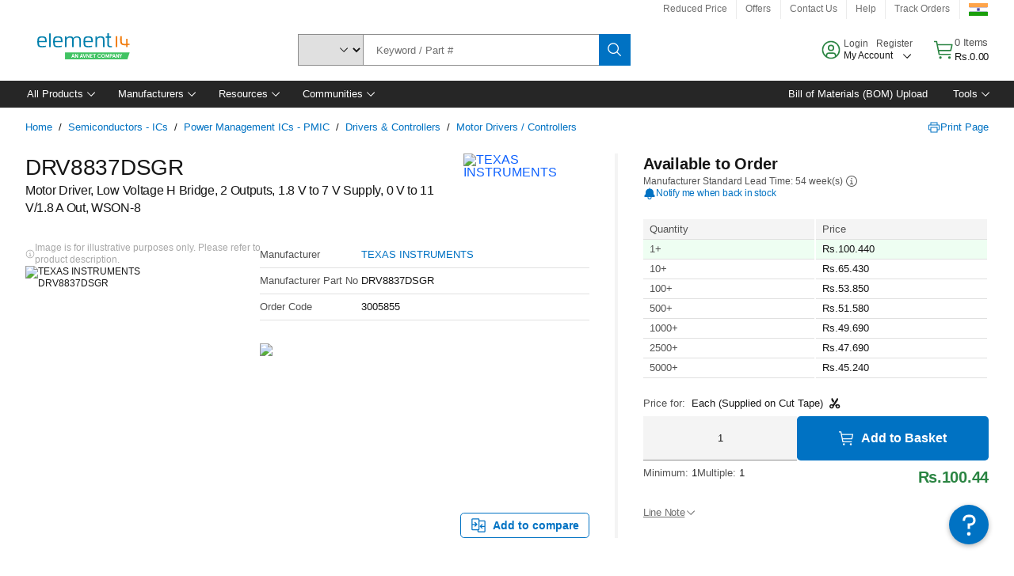

--- FILE ---
content_type: application/javascript
request_url: https://in.element14.com/mxmUe/2/IS/pIy1/MNYLVW2s/cEDu6hJXVcXJmkXE/fRFdDCcC/FX06NiA/wRig
body_size: 159306
content:
(function(){if(typeof Array.prototype.entries!=='function'){Object.defineProperty(Array.prototype,'entries',{value:function(){var index=0;const array=this;return {next:function(){if(index<array.length){return {value:[index,array[index++]],done:false};}else{return {done:true};}},[Symbol.iterator]:function(){return this;}};},writable:true,configurable:true});}}());(function(){Dv();VtK();U4K();var x8=function(){return tE.apply(this,[cY,arguments]);};var Bj=function(){return rH.apply(this,[AK,arguments]);};var ZE=function Z4(V4,kg){'use strict';var Ij=Z4;switch(V4){case E6:{UV.push(M8);var Kc=YF(typeof Xp()[UQ(WV)],lA([],[][[]]))?Xp()[UQ(Yg)](HE,np):Xp()[UQ(bt)].call(null,Rm,gc);try{var fE=UV.length;var Hc=bj([]);if(ms[Xp()[UQ(m1)](dk,Dm)][l8()[b4(vd)](PA,B4,fQ,bj(bj([])),cQ)]&&ms[YF(typeof Xp()[UQ(Z8)],lA([],[][[]]))?Xp()[UQ(Yg)].apply(null,[rT,jg]):Xp()[UQ(m1)](dk,Dm)][l8()[b4(vd)].apply(null,[zt,B4,fQ,X8,cQ])][EV]){var wd=YF(ms[Xp()[UQ(m1)](dk,Dm)][Ep(typeof l8()[b4(Hg)],lA([],[][[]]))?l8()[b4(vd)](Wg,B4,fQ,X8,cQ):l8()[b4(Z8)](mt,Qc,WH,sM,GA)][ht()[mT(sM)].apply(null,[LM,qc,xH])](hf[Ep(typeof t8()[Vt(zt)],'undefined')?t8()[Vt(xH)].call(null,Cs,hM):t8()[Vt(PQ)].call(null,vc,hT)]()),ms[Ep(typeof Xp()[UQ(dT)],lA('',[][[]]))?Xp()[UQ(m1)](dk,Dm):Xp()[UQ(Yg)](k1,jH)][l8()[b4(vd)](mE,B4,fQ,c4,cQ)][mm[PQ]]);var Sm=wd?Xp()[UQ(EV)].apply(null,[PV,Kp]):YF(typeof ht()[mT(c4)],lA('',[][[]]))?ht()[mT(Ug)].call(null,JM,Lc,BQ):ht()[mT(RT)](Uj,VT,Ed);var qF;return UV.pop(),qF=Sm,qF;}else{var J8;return UV.pop(),J8=Kc,J8;}}catch(r8){UV.splice(jT(fE,PQ),Infinity,M8);var kp;return UV.pop(),kp=Kc,kp;}UV.pop();}break;case Cv:{UV.push(MF);if(bj(ms[Xp()[UQ(NE)](hm,tg)][t8()[Vt(tV)](GZ,s4)])){var F4=YF(typeof ms[Xp()[UQ(NE)](hm,tg)][EQ()[Qj(bV)].apply(null,[Ug,bj(PQ),FQ,Sj,J4,RM])],YF(typeof sg()[fA(q8)],lA('',[][[]]))?sg()[fA(K8)].apply(null,[nQ,vF]):sg()[fA(B4)].call(null,qR,xY))?Xp()[UQ(EV)](YM,Kp):l8()[b4(YA)](nd,D8,lH,Uj,gW);var g1;return UV.pop(),g1=F4,g1;}var lj;return lj=Xp()[UQ(bt)].call(null,JY,gc),UV.pop(),lj;}break;case NC:{UV.push(jm);throw new (ms[l8()[b4(B4)].apply(null,[w1,NE,XA,mt,Np])])(t8()[Vt(IF)](dd,Zg));}break;case nC:{UV.push(Qm);var sE=Xp()[UQ(bt)](C4,gc);try{var lQ=UV.length;var XV=bj(GD);if(ms[YF(typeof Xp()[UQ(Qd)],lA([],[][[]]))?Xp()[UQ(Yg)](Wj,Wp):Xp()[UQ(m1)](Dc,Dm)][YF(typeof l8()[b4(Yg)],lA([],[][[]]))?l8()[b4(Z8)](mE,BQ,bQ,IF,c1):l8()[b4(vd)].apply(null,[ZV,B4,JE,qj,cQ])]&&ms[Xp()[UQ(m1)].apply(null,[Dc,Dm])][l8()[b4(vd)](RE,B4,JE,K1,cQ)][EV]&&ms[Xp()[UQ(m1)].apply(null,[Dc,Dm])][l8()[b4(vd)](m1,B4,JE,bj({}),cQ)][EV][EV]&&ms[Ep(typeof Xp()[UQ(lp)],lA('',[][[]]))?Xp()[UQ(m1)](Dc,Dm):Xp()[UQ(Yg)](MA,I1)][Ep(typeof l8()[b4(X8)],lA([],[][[]]))?l8()[b4(vd)](gH,B4,JE,Ld,cQ):l8()[b4(Z8)](tg,D8,Im,j4,xc)][EV][EV][t8()[Vt(vg)](j1,rA)]){var bH=YF(ms[Xp()[UQ(m1)](Dc,Dm)][l8()[b4(vd)].apply(null,[XT,B4,JE,bj(bj(EV)),cQ])][EV][EV][t8()[Vt(vg)].apply(null,[j1,rA])],ms[Xp()[UQ(m1)](Dc,Dm)][l8()[b4(vd)](Ed,B4,JE,YE,cQ)][EV]);var tj=bH?Xp()[UQ(EV)].apply(null,[gV,Kp]):ht()[mT(RT)](bj(bj({})),Hm,Ed);var AV;return UV.pop(),AV=tj,AV;}else{var Zc;return UV.pop(),Zc=sE,Zc;}}catch(bM){UV.splice(jT(lQ,PQ),Infinity,Qm);var Pc;return UV.pop(),Pc=sE,Pc;}UV.pop();}break;case MR:{var YT;UV.push(UF);return YT=bj(n1(sg()[fA(D8)].apply(null,[K8,Zd]),ms[Ep(typeof Xp()[UQ(B4)],lA([],[][[]]))?Xp()[UQ(NE)](ld,tg):Xp()[UQ(Yg)](rp,At)][Hj()[bF(c4)].apply(null,[RE,P4])][YF(typeof Hj()[bF(Pt)],lA('',[][[]]))?Hj()[bF(Hg)](hg,Rd):Hj()[bF(JM)].call(null,lt,LT)][Ep(typeof EQ()[Qj(YA)],lA([],[][[]]))?EQ()[Qj(Uj)].apply(null,[bj({}),lp,kd,nm,s8,K8]):EQ()[Qj(Hg)](pp,lp,Qt,FF,XM,D4)])||n1(sg()[fA(D8)](K8,Zd),ms[Xp()[UQ(NE)].call(null,ld,tg)][Hj()[bF(c4)].apply(null,[RE,P4])][Hj()[bF(JM)](lt,LT)][Xp()[UQ(c4)].apply(null,[Md,NH])])),UV.pop(),YT;}break;case Gv:{UV.push(Qp);try{var Vj=UV.length;var U9=bj(GD);var Nn=EV;var C3=ms[l8()[b4(EV)].apply(null,[bt,Qt,IG,QN,XG])][sg()[fA(s4)](XT,QB)](ms[YF(typeof Hj()[bF(fl)],lA([],[][[]]))?Hj()[bF(Hg)](H2,Dr):Hj()[bF(Pt)](WV,gJ)][sg()[fA(D8)].apply(null,[K8,vv])],t8()[Vt(kd)](TZ,vd));if(C3){Nn++;bj(bj(C3[Hj()[bF(PA)].call(null,mG,YW)]))&&MU(C3[Ep(typeof Hj()[bF(fl)],lA([],[][[]]))?Hj()[bF(PA)].call(null,mG,YW):Hj()[bF(Hg)](nl,KL)][Xp()[UQ(Ed)].apply(null,[mk,m1])]()[Hj()[bF(Qd)].apply(null,[Ed,wh])](EQ()[Qj(rw)](Wj,QN,wE,Cw,WG,vd)),Al(PQ))&&Nn++;}var fN=Nn[Xp()[UQ(Ed)].call(null,mk,m1)]();var c9;return UV.pop(),c9=fN,c9;}catch(TI){UV.splice(jT(Vj,PQ),Infinity,Qp);var kl;return kl=Xp()[UQ(bt)].apply(null,[YJ,gc]),UV.pop(),kl;}UV.pop();}break;case BW:{var mz=kg[zO];UV.push(O5);if(Ep(typeof ms[Xp()[UQ(Kp)].call(null,xR,US)],sg()[fA(B4)](qR,rZ))&&MI(mz[ms[Xp()[UQ(Kp)](xR,US)][l8()[b4(X8)](XT,Ug,WH,Gz,d5)]],null)||MI(mz[Xp()[UQ(RE)].apply(null,[ZO,EV])],null)){var kS;return kS=ms[Xp()[UQ(PA)](Hs,Z0)][YF(typeof ht()[mT(j2)],'undefined')?ht()[mT(Ug)](K1,zz,Tw):ht()[mT(bt)](Qr,If,kr)](mz),UV.pop(),kS;}UV.pop();}break;case kD:{var DN=kg[zO];UV.push(Dn);var JN=YF(typeof Hj()[bF(XT)],lA([],[][[]]))?Hj()[bF(Hg)](l3,d9):Hj()[bF(lp)](MX,cI);var mN=YF(typeof Hj()[bF(m1)],lA([],[][[]]))?Hj()[bF(Hg)](Im,B9):Hj()[bF(lp)](MX,cI);if(DN[Xp()[UQ(B4)](hW,PN)]){var P9=DN[Xp()[UQ(B4)].apply(null,[hW,PN])][Hj()[bF(LM)](B4,Qb)](g2()[R0(WV)](VL,Qt,qw,Dl));var w5=P9[sg()[fA(w3)](BQ,JB)](sg()[fA(mE)](s4,AN));if(w5){var c0=w5[t8()[Vt(dT)].call(null,xk,SG)](Ep(typeof t8()[Vt(RM)],lA('',[][[]]))?t8()[Vt(bt)].apply(null,[WC,qj]):t8()[Vt(PQ)](S3,MX));if(c0){JN=w5[g2()[R0(w1)].apply(null,[Qn,Yg,EV,RT])](c0[l8()[b4(J5)](mE,GN,Cr,RT,UF)]);mN=w5[g2()[R0(w1)].call(null,Qn,Yg,EV,P2)](c0[sg()[fA(Qd)].call(null,gH,pX)]);}}}var YL;return YL=bz(zJ,[Hj()[bF(P2)](pn,rV),JN,ht()[mT(mE)](Uj,TL,TX),mN]),UV.pop(),YL;}break;case zY:{UV.push(n2);var Q2=Xp()[UQ(bt)](tF,gc);try{var Gr=UV.length;var dX=bj(GD);if(ms[Xp()[UQ(m1)](RH,Dm)]&&ms[Xp()[UQ(m1)].call(null,RH,Dm)][ht()[mT(P2)].call(null,IX,zP,Qd)]&&ms[Xp()[UQ(m1)](RH,Dm)][ht()[mT(P2)].apply(null,[bj({}),zP,Qd])][g2()[R0(gn)](lf,RT,fl,fl)]){var GL=ms[Xp()[UQ(m1)].call(null,RH,Dm)][ht()[mT(P2)](tV,zP,Qd)][g2()[R0(gn)](lf,RT,fl,rL)][Xp()[UQ(Ed)].apply(null,[Lj,m1])]();var JI;return UV.pop(),JI=GL,JI;}else{var fX;return UV.pop(),fX=Q2,fX;}}catch(dw){UV.splice(jT(Gr,PQ),Infinity,n2);var Yz;return UV.pop(),Yz=Q2,Yz;}UV.pop();}break;case KB:{var AI=kg[zO];UV.push(OG);var p3=AI[Xp()[UQ(m1)].call(null,m9,Dm)][Hj()[bF(sM)].call(null,tg,pV)];if(p3){var A9=p3[Xp()[UQ(Ed)].apply(null,[Ml,m1])]();var D0;return UV.pop(),D0=A9,D0;}else{var AU;return AU=Xp()[UQ(bt)](d9,gc),UV.pop(),AU;}UV.pop();}break;case IY:{UV.push(HG);try{var KX=UV.length;var OU=bj(bj(zO));var w9=new (ms[Xp()[UQ(NE)](AN,tg)][YF(typeof Hj()[bF(NH)],lA([],[][[]]))?Hj()[bF(Hg)](Vb,s3):Hj()[bF(c4)](RE,FE)][Hj()[bF(JM)].call(null,lt,JP)][EQ()[Qj(Uj)](mt,PN,tg,TT,s8,K8)])();var Oz=new (ms[Xp()[UQ(NE)].apply(null,[AN,tg])][YF(typeof Hj()[bF(Ld)],lA([],[][[]]))?Hj()[bF(Hg)].apply(null,[vG,cw]):Hj()[bF(c4)](RE,FE)][Hj()[bF(JM)](lt,JP)][Ep(typeof Xp()[UQ(RE)],'undefined')?Xp()[UQ(c4)](b9,NH):Xp()[UQ(Yg)].call(null,j9,SX)])();var nG;return UV.pop(),nG=bj(bj(zO)),nG;}catch(DL){UV.splice(jT(KX,PQ),Infinity,HG);var vL;return vL=YF(DL[Hj()[bF(Z8)](Ur,X4)][Hj()[bF(RM)].call(null,Ll,Vg)],l8()[b4(B4)](J5,NE,JW,bj(bj(EV)),Np)),UV.pop(),vL;}UV.pop();}break;case xP:{UV.push(hg);var MN=YF(typeof Xp()[UQ(R2)],lA([],[][[]]))?Xp()[UQ(Yg)].apply(null,[xc,Pb]):Xp()[UQ(bt)](br,gc);if(ms[YF(typeof Xp()[UQ(tg)],lA('',[][[]]))?Xp()[UQ(Yg)](UL,z0):Xp()[UQ(m1)].apply(null,[Xg,Dm])]&&ms[Xp()[UQ(m1)].call(null,Xg,Dm)][Ep(typeof l8()[b4(K1)],lA(Xp()[UQ(D8)].call(null,tb,Db),[][[]]))?l8()[b4(vd)](NE,B4,Ez,K1,cQ):l8()[b4(Z8)](LL,lt,GA,xH,lw)]&&ms[YF(typeof Xp()[UQ(Dl)],'undefined')?Xp()[UQ(Yg)].apply(null,[bN,W0]):Xp()[UQ(m1)].apply(null,[Xg,Dm])][l8()[b4(vd)](c4,B4,Ez,bj([]),cQ)][EQ()[Qj(NH)](Ld,tV,pn,b5,n9,B4)]){var jl=ms[Xp()[UQ(m1)].apply(null,[Xg,Dm])][Ep(typeof l8()[b4(WV)],lA(Ep(typeof Xp()[UQ(Qt)],lA('',[][[]]))?Xp()[UQ(D8)].apply(null,[tb,Db]):Xp()[UQ(Yg)].call(null,D8,pw),[][[]]))?l8()[b4(vd)](bt,B4,Ez,hb,cQ):l8()[b4(Z8)](mt,KL,IF,Yg,RG)][EQ()[Qj(NH)].call(null,bj(bj(EV)),zt,IX,b5,n9,B4)];try{var mr=UV.length;var O0=bj({});var Cn=ms[ht()[mT(B4)](Kp,F1,l9)][sg()[fA(tg)](tV,OE)](x3(ms[ht()[mT(B4)].apply(null,[bj(bj({})),F1,l9])][t8()[Vt(zt)](mj,Gz)](),L3))[Xp()[UQ(Ed)].apply(null,[X2,m1])]();ms[Xp()[UQ(m1)](Xg,Dm)][Ep(typeof l8()[b4(PQ)],'undefined')?l8()[b4(vd)].apply(null,[IF,B4,Ez,tV,cQ]):l8()[b4(Z8)].call(null,sM,MX,N0,QN,zN)][EQ()[Qj(NH)].apply(null,[qj,bj(bj(EV)),kd,b5,n9,B4])]=Cn;var Wl=YF(ms[Xp()[UQ(m1)].call(null,Xg,Dm)][l8()[b4(vd)](mE,B4,Ez,bj([]),cQ)][EQ()[Qj(NH)](IF,Kp,Wg,b5,n9,B4)],Cn);var nw=Wl?Xp()[UQ(EV)].apply(null,[pU,Kp]):ht()[mT(RT)](w1,Tl,Ed);ms[Xp()[UQ(m1)](Xg,Dm)][l8()[b4(vd)](vd,B4,Ez,vg,cQ)][EQ()[Qj(NH)](Qr,bj(bj(EV)),RM,b5,n9,B4)]=jl;var Aw;return UV.pop(),Aw=nw,Aw;}catch(Xw){UV.splice(jT(mr,PQ),Infinity,hg);if(Ep(ms[Xp()[UQ(m1)](Xg,Dm)][l8()[b4(vd)](qj,B4,Ez,PA,cQ)][EQ()[Qj(NH)](qj,LM,cN,b5,n9,B4)],jl)){ms[Xp()[UQ(m1)](Xg,Dm)][l8()[b4(vd)](ZV,B4,Ez,qj,cQ)][EQ()[Qj(NH)].apply(null,[rL,c4,mG,b5,n9,B4])]=jl;}var tL;return UV.pop(),tL=MN,tL;}}else{var Vw;return UV.pop(),Vw=MN,Vw;}UV.pop();}break;case hs:{UV.push(k0);var b0=ms[l8()[b4(EV)](YE,Qt,Pz,Wj,XG)][ht()[mT(s4)](IF,Kn,z5)]?ms[l8()[b4(EV)].apply(null,[XT,Qt,Pz,tg,XG])][Ep(typeof ht()[mT(X8)],'undefined')?ht()[mT(Uj)].apply(null,[c4,hT,c2]):ht()[mT(Ug)](sM,tl,s8)](ms[l8()[b4(EV)](w0,Qt,Pz,GS,XG)][YF(typeof ht()[mT(l9)],lA('',[][[]]))?ht()[mT(Ug)](c4,M2,dS):ht()[mT(s4)](bj([]),Kn,z5)](ms[Ep(typeof Xp()[UQ(Hg)],lA([],[][[]]))?Xp()[UQ(m1)](Gj,Dm):Xp()[UQ(Yg)].apply(null,[gr,YN])]))[t8()[Vt(RM)](ll,BS)](g2()[R0(RM)](rX,PQ,xH,PN)):Xp()[UQ(D8)](xB,Db);var Sw;return UV.pop(),Sw=b0,Sw;}break;case IJ:{UV.push(zG);if(ms[Xp()[UQ(NE)].apply(null,[Qb,tg])][Xp()[UQ(sM)](Kr,hb)]){if(ms[l8()[b4(EV)](PA,Qt,zS,bj(PQ),XG)][sg()[fA(s4)](XT,L3)](ms[Xp()[UQ(NE)].apply(null,[Qb,tg])][Xp()[UQ(sM)](Kr,hb)][sg()[fA(D8)](K8,n8)],sg()[fA(lp)](cz,OQ))){var gN;return gN=Xp()[UQ(EV)](sn,Kp),UV.pop(),gN;}var T2;return T2=l8()[b4(YA)].call(null,Hg,D8,OS,j4,gW),UV.pop(),T2;}var gG;return gG=Xp()[UQ(bt)](mH,gc),UV.pop(),gG;}break;case WK:{var nX=kg[zO];UV.push(v9);var V3=Xp()[UQ(bt)].apply(null,[I3,gc]);var SE=Xp()[UQ(bt)](I3,gc);var xn=new (ms[Ep(typeof t8()[Vt(kz)],'undefined')?t8()[Vt(nd)].call(null,jI,w0):t8()[Vt(PQ)](Ed,LN)])(new (ms[Ep(typeof t8()[Vt(fl)],lA('',[][[]]))?t8()[Vt(nd)](jI,w0):t8()[Vt(PQ)].call(null,g0,A0)])(sg()[fA(kd)].apply(null,[rL,mA])));try{var Sl=UV.length;var hN=bj(bj(zO));if(bj(bj(ms[YF(typeof Xp()[UQ(K1)],lA([],[][[]]))?Xp()[UQ(Yg)](BL,F3):Xp()[UQ(NE)](CL,tg)][l8()[b4(EV)].apply(null,[c4,Qt,mw,m1,XG])]))&&bj(bj(ms[Xp()[UQ(NE)].call(null,CL,tg)][l8()[b4(EV)].call(null,Qd,Qt,mw,WV,XG)][YF(typeof sg()[fA(BQ)],lA('',[][[]]))?sg()[fA(K8)](F3,YS):sg()[fA(s4)](XT,YN)]))){var bS=ms[YF(typeof l8()[b4(Z8)],lA(Xp()[UQ(D8)].apply(null,[ZP,Db]),[][[]]))?l8()[b4(Z8)](Gz,g0,qS,Z8,XT):l8()[b4(EV)](YE,Qt,mw,RT,XG)][sg()[fA(s4)](XT,YN)](ms[Xp()[UQ(sM)].call(null,M0,hb)][Ep(typeof sg()[fA(fl)],lA([],[][[]]))?sg()[fA(D8)](K8,kA):sg()[fA(K8)].call(null,qL,wN)],Xp()[UQ(LM)].apply(null,[p4,JM]));if(bS){V3=xn[Xp()[UQ(tV)](hd,qb)](bS[Hj()[bF(PA)](mG,rT)][Xp()[UQ(Ed)](UX,m1)]());}}SE=Ep(ms[Xp()[UQ(NE)].apply(null,[CL,tg])],nX);}catch(hz){UV.splice(jT(Sl,PQ),Infinity,v9);V3=l8()[b4(YA)](nd,D8,Bl,Hg,gW);SE=l8()[b4(YA)](IX,D8,Bl,bj(bj({})),gW);}var I9=lA(V3,Gb(SE,PQ))[Xp()[UQ(Ed)](UX,m1)]();var Kw;return UV.pop(),Kw=I9,Kw;}break;case tO:{var Wb=kg[zO];UV.push(TG);var v0=YF(typeof Xp()[UQ(EV)],lA('',[][[]]))?Xp()[UQ(Yg)](z2,xN):Xp()[UQ(D8)].apply(null,[KA,Db]);var C2=Xp()[UQ(D8)](KA,Db);var zw=YF(typeof t8()[Vt(vd)],'undefined')?t8()[Vt(PQ)](B4,L2):t8()[Vt(BQ)](I2,kz);var N3=[];try{var BI=UV.length;var KU=bj(bj(zO));try{v0=Wb[Ep(typeof Hj()[bF(YA)],lA([],[][[]]))?Hj()[bF(cQ)].call(null,qb,R8):Hj()[bF(Hg)](KI,Hg)];}catch(Fw){UV.splice(jT(BI,PQ),Infinity,TG);if(Fw[Xp()[UQ(GN)](gL,s4)][l8()[b4(pn)].apply(null,[B4,Ug,Tr,PL,CN])](zw)){v0=YF(typeof Hj()[bF(RM)],'undefined')?Hj()[bF(Hg)].call(null,tr,Wj):Hj()[bF(Qt)](PN,wm);}}var z3=ms[ht()[mT(B4)].call(null,BQ,NA,l9)][sg()[fA(tg)](tV,XH)](x3(ms[ht()[mT(B4)].call(null,w3,NA,l9)][t8()[Vt(zt)].apply(null,[Ap,Gz])](),L3))[Xp()[UQ(Ed)].apply(null,[Rc,m1])]();Wb[Hj()[bF(cQ)].call(null,qb,R8)]=z3;C2=Ep(Wb[Hj()[bF(cQ)].apply(null,[qb,R8])],z3);N3=[bz(zJ,[Ep(typeof Hj()[bF(rL)],lA('',[][[]]))?Hj()[bF(PA)](mG,jp):Hj()[bF(Hg)](Nr,X5),v0]),bz(zJ,[YF(typeof sg()[fA(D8)],lA([],[][[]]))?sg()[fA(K8)](np,R5):sg()[fA(RT)].apply(null,[B4,qc]),Xn(C2,PQ)[Xp()[UQ(Ed)].apply(null,[Rc,m1])]()])];var lS;return UV.pop(),lS=N3,lS;}catch(KG){UV.splice(jT(BI,PQ),Infinity,TG);N3=[bz(zJ,[Hj()[bF(PA)].apply(null,[mG,jp]),v0]),bz(zJ,[YF(typeof sg()[fA(B4)],'undefined')?sg()[fA(K8)](gc,H9):sg()[fA(RT)].apply(null,[B4,qc]),C2])];}var YX;return UV.pop(),YX=N3,YX;}break;case kY:{var H3=kg[zO];var Bw=kg[GD];UV.push(Z5);if(Z2(Bw,null)||MU(Bw,H3[ht()[mT(EV)].call(null,vg,G0,YA)]))Bw=H3[Ep(typeof ht()[mT(Gz)],lA('',[][[]]))?ht()[mT(EV)].apply(null,[cQ,G0,YA]):ht()[mT(Ug)](wE,UL,GS)];for(var pL=EV,S5=new (ms[Xp()[UQ(PA)].call(null,qM,Z0)])(Bw);kL(pL,Bw);pL++)S5[pL]=H3[pL];var Ql;return UV.pop(),Ql=S5,Ql;}break;case HB:{var hL=kg[zO];var l5;UV.push(Ln);return l5=bj(bj(hL[Xp()[UQ(m1)](sQ,Dm)]))&&bj(bj(hL[Xp()[UQ(m1)](sQ,Dm)][l8()[b4(vd)].call(null,LM,B4,Iz,PA,cQ)]))&&hL[Xp()[UQ(m1)].call(null,sQ,Dm)][l8()[b4(vd)](pn,B4,Iz,Db,cQ)][EV]&&YF(hL[Xp()[UQ(m1)].call(null,sQ,Dm)][l8()[b4(vd)].apply(null,[Qr,B4,Iz,q8,cQ])][EV][Xp()[UQ(Ed)](bp,m1)](),B0()[hS(YA)](j2,nU,V2,l9,K1))?Xp()[UQ(EV)].apply(null,[Kl,Kp]):ht()[mT(RT)].call(null,kz,Zn,Ed),UV.pop(),l5;}break;}};var RL=function(){return ms["Math"]["floor"](ms["Math"]["random"]()*100000+10000);};var Z2=function(vn,tI){return vn==tI;};var GX=function(){return ms["window"]["navigator"]["userAgent"]["replace"](/\\|"/g,'');};var x3=function(Ib,xz){return Ib*xz;};var zn=function(){return tE.apply(this,[jZ,arguments]);};function Dv(){hf=Object['\x63\x72\x65\x61\x74\x65']({});if(typeof window!=='undefined'){ms=window;}else if(typeof global!==''+[][[]]){ms=global;}else{ms=this;}}var mI=function Yr(hX,K0){var JU=Yr;do{switch(hX){case hC:{Wz=Qt*NE*Hg;FL=B4+RT+NE*Ug*Zg;Fr=Z8+Qt*Zg*NE+Ug;sG=B4*qR+bV-Hg;H9=qR*B4+Ug*Hg-RT;W2=Z8+Hg+bV*Ug+NE;j0=Ug+Hg*Z8*PQ*Zg;hX-=Fs;f2=Zg+NE*D8*Hg*Qt;}break;case BZ:{hX-=LK;EX=B4*qR+Z8+bV*D8;S9=Ug*qR-D8-Hg*Z8;vz=bV*Hg+Zg*D8+NE;WI=PQ*qR*Z8-Zg+B4;ww=Hg*Ug*B4-NE+Z8;z0=NE*qR+Z8*PQ*B4;NL=B4*qR-D8-Qt*Z8;xL=Qt*D8*Ug*RT-Hg;}break;case BB:{v3=Z8*PQ+Zg+qR*Hg;j5=qR*Z8-B4-Zg-D8;X9=D8+qR+B4-Qt;hX-=AB;Xz=PQ-D8+NE*Ug*Qt;Ol=RT*Zg*bV-D8*Ug;dr=bV-Z8+Hg*qR-RT;xI=Ug*PQ*bV+Zg+qR;}break;case Gv:{var sz=K0[zO];var P5=lA([],[]);for(var fw=jT(sz.length,PQ);Hz(fw,EV);fw--){P5+=sz[fw];}return P5;}break;case fk:{hX=sv;x5=qR*B4+Hg+Ug+bV;L2=Hg*qR+B4+Zg*Qt;gL=PQ-Hg+B4*qR-Qt;Tr=qR*B4-RT*Zg-Z8;np=Qt*bV+NE+Ug-RT;JG=bV-RT+qR*B4+Z8;}break;case fB:{V9=RT*NE*Zg+qR-Ug;N2=qR*NE-Hg-PQ-bV;r9=bV*Zg+qR+Qt+PQ;hX-=TJ;Z9=qR*Qt+NE+Hg*bV;}break;case BW:{var Z3=K0[zO];Bj.Mh=Yr(Gv,[Z3]);while(kL(Bj.Mh.length,Sk))Bj.Mh+=Bj.Mh;hX=dP;}break;case tZ:{UL=bV+Hg+qR*NE-Ug;hX=UC;LU=NE*D8*Zg+Hg*B4;WX=bV+Hg+NE*Qt*Zg;nl=Zg*PQ*qR-D8-B4;L9=RT*qR-Z8+B4*bV;sr=PQ+Qt*qR+Z8*B4;}break;case kh:{kw=Hg*Ug*Z8*Qt-D8;rp=qR*B4-Z8*Zg+PQ;wb=Ug*B4*Hg+RT*qR;dG=Zg+qR*B4+Ug*Z8;IE=Ug*Qt*Zg*D8+RT;hX=bZ;p2=Ug+PQ+Hg*qR;}break;case I:{Dz=Hg*B4+Qt*qR;FS=B4*bV+qR*Qt+Hg;j1=NE*D8-Z8+Ug*qR;Lb=Ug*B4*Zg+qR-PQ;hX-=jR;cS=D8+Ug+Zg*NE*RT;}break;case sv:{lL=qR+Ug+bV*Zg*D8;mw=RT*bV*PQ*Hg-Ug;YS=PQ*Qt*B4*Ug;qL=Hg*qR-Z8+NE-D8;PX=Z8+qR*B4+Ug*NE;hX-=hC;Mn=Z8*qR-NE+bV;}break;case rR:{T0=Qt*qR-Ug+D8*PQ;fz=qR*B4+NE*Zg+Qt;B3=qR*Ug+Zg*D8;XL=RT+D8*Qt*Hg*Ug;hX-=Yf;gS=qR*Hg-Qt;Nb=B4+qR*Hg+Qt+Z8;}break;case mP:{U5=qR+RT-B4+Qt+bV;Qc=qR+NE+Zg*RT-PQ;fS=Zg-Hg+Z8*bV+D8;MX=D8*Hg-RT+qR+bV;hX+=VO;XM=Hg*bV*PQ-Ug*RT;}break;case Hh:{g9=RT+D8+B4*qR+Zg;g3=D8+qR*Hg+Qt-NE;kX=Zg+Z8+qR*Qt-bV;d0=qR*Qt-D8*Hg*PQ;hX=C;VS=Hg+NE*qR-Z8*Ug;s2=Hg+NE+bV*Zg-PQ;}break;case Xs:{Bz=Hg-D8-RT+qR*B4;r3=Qt*bV+qR+NE*Zg;qX=PQ*Qt*qR-B4*Ug;hX+=hD;SN=Ug+qR*Qt+Hg+bV;G3=bV+NE+D8*Ug*Z8;IL=B4*PQ+qR;FX=Ug*qR+Qt-D8+bV;}break;case tK:{OX=NE-Hg+Zg*bV+RT;Z0=Zg*PQ*NE+Z8+B4;vU=B4*Qt+RT*NE*bV;AG=NE*qR-Qt*Ug*PQ;Eb=D8*B4*bV+qR-Ug;G9=Qt*bV-Z8*Zg;hX+=tJ;}break;case EB:{hX=dP;return JL(SO,[Vn]);}break;case Hk:{hX=V6;vw=Ug*qR+Z8*Hg+PQ;Ul=qR+PQ+D8*NE*bV;k3=bV*B4*D8+qR*Hg;jS=RT-Z8+bV*NE*D8;jw=qR*Ug+Qt*Zg*D8;jg=qR*RT-Ug+NE-Qt;}break;case Nk:{l0=Z8+D8*PQ+Qt*qR;hX=hK;ES=Hg+NE*Ug*Zg-B4;dz=Hg*Qt*PQ*B4+Z8;VT=Ug*Qt*Zg+Z8+PQ;Uw=PQ+qR*Qt-Hg*RT;sN=Zg*bV*D8-Ug-PQ;}break;case Fs:{nQ=Ug*qR+bV-RT*Hg;FN=bV*NE-PQ+Ug-Z8;fG=RT+Zg*Hg*NE+Ug;DU=B4*bV+Z8*qR+Ug;bG=Hg*B4+qR+bV*Zg;hX=UY;q3=qR*B4+bV+Zg*D8;}break;case SB:{var H5=cl[jG];var Br=EV;while(kL(Br,H5.length)){var pN=Y3(H5,Br);var RX=Y3(Hr.GB,AX++);m3+=rH(Vf,[Xn(tG(Xn(pN,RX)),Ir(pN,RX))]);Br++;}hX=FB;}break;case Jk:{S2=RT+NE*Zg-B4+qR;hX=kJ;NX=D8*bV+NE*qR;Gn=D8-Qt+Ug*bV+qR;wn=Hg-bV+NE*B4*Ug;cX=Zg-B4*Hg+qR*Ug;wS=NE+bV+qR*D8;Sn=D8*qR-PQ+Zg*bV;}break;case Ov:{hX-=AO;Pl=Hg*qR-B4-Z8-Zg;XN=Zg*B4*NE-D8*qR;Fn=bV+Qt*NE*Ug+Zg;K2=qR*Z8-RT+NE*Hg;Rb=Zg+Ug*qR+Qt-RT;ZS=bV+qR*Z8+RT+Hg;}break;case cW:{pU=Qt*RT+bV*Zg+Hg;x2=Ug*Qt*NE+D8;xX=B4+qR*Qt+Ug-Zg;hX=KC;WN=bV*RT*Qt-Ug-qR;GU=bV+Z8*Zg*Ug*RT;}break;case rv:{TG=Qt*qR-RT-Z8*NE;cQ=Hg+D8*Ug*Qt-Z8;Rl=Ug*NE*Zg+PQ+D8;v9=D8+Hg+qR*Z8+PQ;Rr=bV*Hg*RT-Ug*NE;CX=B4+D8+NE*bV-Ug;HN=Qt+Ug+qR*Hg+B4;hX+=kv;T3=Ug*qR-bV*Z8-Hg;}break;case bh:{fr=Hg+Z8*Zg*Qt+Ug;Cl=qR*B4-bV-D8-Hg;qz=T0-gl+Qd-YA+Zg+Cl;hX=qY;JS=B4*RT*bV+Hg-D8;br=qR*B4+NE-Z8-bV;}break;case kB:{EL=B4+Qt*NE*Zg;V0=Hg*Ug*Zg-PQ-qR;WS=Ug*qR-NE-D8-RT;El=Hg+Zg*NE*D8-Ug;Iz=Ug*qR-B4-bV-Qt;jN=qR*NE+RT-Ug*Qt;hX=PK;}break;case PO:{On=Qt-Hg+Zg*bV;Un=bV*B4-PQ+Zg-RT;dL=bV*B4+Z8-Hg*NE;nS=Ug+RT*NE*bV-Zg;X3=Ug*qR-NE-Hg*Zg;Cz=bV+Zg*Ug*NE+Z8;hX+=cR;nb=qR*Ug-PQ+bV;}break;case Rh:{CG=qR*B4+Hg+Zg*Qt;hX+=Gk;wN=bV*Ug*RT+Qt-Hg;mL=Ug+Qt*qR+RT-Z8;B5=qR*Ug-B4*Zg-PQ;Ml=Z8*NE-bV+Qt*qR;A3=Qt*PQ*qR+RT*Hg;}break;case zZ:{dn=D8*Zg+bV+qR*NE;Qz=D8*Qt*bV+Ug-Hg;hX+=Cv;q2=D8+bV+B4*NE*Zg;gl=qR*Qt-bV+RT+Hg;Mw=qR*NE*PQ-bV-RT;En=NE*D8*bV-Zg;}break;case bK:{hX=w;Ez=Hg+Z8*qR-B4;c3=B4-Z8*Hg+qR*Ug;q0=Ug+bV+qR*Qt-PQ;TL=qR*Ug-Qt+B4*RT;zL=Qt*qR+PQ+B4;A5=PQ+RT*Qt*Z8*Ug;bU=RT-Ug*Qt+qR*Zg;I0=Ug+D8*Z8*bV-PQ;}break;case tf:{UV.push(tr);hX+=AP;Ab=function(Wr){return Yr.apply(this,[BW,arguments]);};rH(AK,[vl,mG]);UV.pop();}break;case FC:{Tz=D8+Hg+qR*B4-Ug;hl=RT+Ug*qR+B4-bV;Jn=Hg*qR-Qt-D8*PQ;Wn=Z8+bV*D8*Zg;D9=Qt*bV-NE*PQ+Ug;Hl=qR*Qt-Ug*bV-NE;nn=Z8*NE*Zg+PQ-qR;hX=Fh;}break;case pJ:{p9=Qt*Ug+qR+Z8*B4;hX=sZ;dT=NE+RT-Ug+B4*Zg;Pt=bV-Z8+NE+Zg*Qt;w3=Hg*RT-Z8+bV*D8;}break;case dK:{Q0=bV*B4+Zg-PQ;UF=bV+qR-RT+Qt;HG=Z8*Zg+qR*NE*PQ;hX=tK;Zl=Ug+Z8*PQ*Qt*NE;B2=RT+Qt*qR-Hg*Ug;}break;case EK:{GS=Ug*RT+D8-Z8;rw=B4+NE+Hg*RT;Ld=NE*D8+B4*RT+PQ;Yn=Qt*D8+Zg*Z8;q8=Zg+NE*Hg+Z8-D8;hX-=WD;l9=PQ+Ug*Hg+D8;w0=Z8*Ug+B4*PQ;}break;case w:{OI=RT*bV*Ug-NE;ZG=qR*B4-Qt-Zg-D8;kG=Z8*Zg*RT*D8-Qt;dl=Ug*Zg+RT+Hg*qR;nz=PQ*D8*B4*bV+qR;Xl=D8*Qt*qR-Zg*bV;hX=PO;Jw=B4-bV+Ug+qR*Z8;N9=qR+NE*RT*Z8+PQ;}break;case jk:{lb=B4*Zg*Ug+PQ-bV;Hw=bV+RT*qR-NE-Z8;BX=PQ*qR*Hg-B4+NE;J3=Zg-Qt+Z8*qR;MA=Qt+NE*Z8*B4*RT;hX=PJ;NU=bV*B4-D8-Zg+Ug;}break;case sZ:{Dl=NE+Z8*bV-B4*Zg;sM=Z8+B4+Ug*Zg;hX+=tK;cN=Hg*NE*D8+B4-Z8;w1=B4+Zg-Z8+NE+RT;YA=PQ+RT*B4+Zg-NE;mt=NE+Zg+B4*Z8+RT;}break;case Pf:{U2=bV+Z8*qR+NE+RT;QI=Hg*Zg*NE+PQ;vX=Ug+D8*qR-Z8+Qt;bQ=qR*NE+Ug-Zg*Hg;Nz=Ug+B4*bV-Qt*RT;LG=B4*Qt+bV*NE-Z8;hX+=vC;Ur=qR-PQ+Zg*B4-NE;}break;case Lv:{hX=RR;G5=NE+qR+Zg-RT;rL=RT*NE*Z8-Qt*D8;Vz=RT*Qt*NE-Hg-bV;hM=Qt+Z8*bV-Hg*RT;Q3=Hg+Zg+D8+qR-B4;qb=Qt*D8-PQ+qR+NE;Ll=PQ*NE+qR+Ug+Hg;}break;case gC:{EU=Z8+qR*Hg+NE-Qt;mb=Qt+qR*Hg+bV-Ug;WL=bV*D8*Zg-NE+Hg;PG=PQ*Qt-bV+qR*Zg;hX=I;tw=B4*RT*bV-NE+Ug;Fz=Ug*qR-bV-Qt*Zg;XU=Ug*PQ*qR+Zg*Hg;XS=qR*RT*D8+B4+Zg;}break;case LB:{vF=RT-NE+qR*D8-B4;rS=Ug*qR+Z8-bV+D8;hX=Jk;mX=qR*NE+Zg*B4;bL=NE*qR-Z8+Zg+RT;}break;case lB:{N5=qR*PQ*NE-Zg*D8;vN=Qt+qR*Zg-B4-PQ;jz=Zg*Z8*Qt-Hg*D8;wz=NE*Z8*Qt*D8+B4;d5=bV+NE+Ug*Hg*Z8;qS=bV+Qt*qR-D8-Zg;bw=qR*Qt+Zg*NE+PQ;hX=Uh;}break;case FK:{hG=D8+B4*qR+Z8*NE;hX=cJ;zE=Zg+qR*NE+Hg+PQ;zr=Qt*NE*Zg+Ug;V2=qR+NE*Zg*B4+RT;m9=NE*PQ*qR-Zg-Z8;Mb=Zg+RT-NE+Hg*qR;}break;case Fh:{h9=Z8-NE+bV+Ug*qR;t9=Qt*qR-Hg+B4*Z8;hX-=pD;xS=NE-Zg+qR*Ug*PQ;LE=D8*B4*bV-Z8+PQ;C5=NE*PQ*qR-RT+Z8;WU=RT+D8+Zg*bV-qR;L5=B4*Ug+qR+Hg*bV;}break;case hK:{hX=jR;LX=Zg*bV+Hg*NE;n3=Qt+Ug*bV*D8+B4;SL=qR*Hg+B4+bV-Ug;Mr=RT*Z8*bV+Qt;}break;case lv:{KN=qR+NE+Qt*Ug*D8;c1=D8*bV+B4+qR*Hg;bn=Zg*RT*Ug+Hg*NE;hX=tZ;lE=RT*qR+D8+NE+Qt;}break;case nZ:{VX=D8+RT*B4+qR*NE;QL=D8+Ug+qR*Z8+bV;hX=QO;bl=Ug+Hg*Zg*B4+RT;r0=D8-Z8+Ug+qR*NE;}break;case hB:{Wg=Zg*RT+D8-Z8+PQ;nd=Z8*D8+Hg+Ug*RT;K8=NE+Qt-Zg+D8*RT;hX=hk;nU=RT-Ug-PQ+Z8*Qt;fl=RT*Qt+NE-PQ-B4;vd=Qt*Z8-NE+Hg;X8=Qt*D8+B4-Hg;}break;case pf:{RU=qR*Zg-PQ-RT*bV;rU=NE+Zg*bV+Ug-PQ;vb=Z8*NE-Hg+D8*qR;rT=qR*NE+Ug*Qt;jr=D8*Ug-bV+qR*NE;hr=Ug+qR*PQ*NE+bV;hX-=lh;}break;case PJ:{wr=bV*Zg+D8*RT*Ug;HI=NE*qR-Qt*PQ;hX-=E6;tl=Hg*Zg+D8+qR*B4;H0=qR*D8+B4*bV-Zg;}break;case jR:{SU=qR*B4+bV*NE;C0=Hg*qR-NE+Z8-bV;U3=Z8*D8*B4*Zg-NE;hX-=gY;SX=Ug*PQ*qR+Z8-NE;}break;case sW:{pb=RT+Hg*qR-bV;hX=As;Pb=qR+Qt+Ug+bV*Zg;Vb=NE+qR*Hg+B4+D8;Dr=bV*Zg+RT+qR*Hg;sn=NE*qR+Z8-Qt-Hg;}break;case Z6:{hX-=DC;Yg=Zg+Hg+NE-RT*Z8;PA=B4+RT*Hg-PQ-Ug;pp=D8*bV-Z8-PQ+Qt;zt=B4*NE-Z8-Qt*RT;Uj=Hg+Ug*Z8-RT-D8;Ed=RT+Z8+D8+Hg*Ug;}break;case IK:{var fL=K0[zO];var O9=lA([],[]);for(var Gl=jT(fL.length,PQ);Hz(Gl,EV);Gl--){O9+=fL[Gl];}return O9;}break;case Nh:{Zw=PQ-Zg+bV*RT*NE;hX=N6;wX=Hg+Ug*qR;J2=qR+bV*Zg-Hg+Z8;DX=Ug*Hg*Qt*RT-PQ;}break;case AD:{ln=B4*bV+Z8*Zg+Hg;RN=B4-NE-D8+Qt*qR;A2=Zg*bt-H0-ln+RN;j3=B4-Qt+RT+bV*Zg;b5=Hg*Zg*Qt+qR;hX+=pR;T9=D8*PQ+B4+qR*Qt;Hm=Ug*NE+RT+bV*Qt;}break;case bZ:{Il=NE*Ug*D8*Hg+Z8;Vl=Zg+B4+bV*NE+Hg;hX=dC;zN=bV*Hg*PQ*Z8-Qt;P3=Zg+Z8*bV+B4;W0=RT*Ug*bV-D8-Qt;C9=Z8*qR-RT*D8-NE;}break;case jW:{rb=Ug+Hg*bV+Qt*Zg;J4=qR*D8-Qt+NE*Hg;f3=qR*NE-D8-Zg*RT;mU=PQ+D8-RT+NE*bV;lH=Zg*bV*D8+B4;hX+=RZ;M5=Qt*bV+qR-Zg-PQ;}break;case Uk:{hX-=dW;UE=RT*Qt+Ug+D8*qR;jn=NE*Hg*RT*Z8-PQ;Pn=Zg*Qt*Ug+RT*bV;sb=qR*NE+RT+Ug+bV;cn=D8+qR*B4-RT+Z8;rr=PQ+Qt*Hg*Ug+bV;pz=Qt*Hg*NE-B4-Z8;QX=D8-Hg-B4+Z8*qR;}break;case Ph:{hX=SC;YE=PQ+B4*Hg+Z8+bV;m1=PQ+Ug*NE-Z8-B4;LM=B4*PQ-Ug+Zg*NE;j4=bV+Z8*Zg-NE;vS=qR+Z8*D8+Ug+RT;QN=Zg+RT*bV-B4-Ug;}break;case Ws:{q5=bV+qR-Qt+Hg-D8;hX-=sR;Zr=Zg+NE+D8*Ug*B4;F2=B4*Qt+D8*NE*Hg;dU=Z8*PQ*bV-Ug+NE;}break;case bO:{lU=Hg*PQ*NE*B4*RT;YU=Ug+bV+Qt*qR+RT;F9=PQ+Ug+Hg*bV*Z8;m2=Z8*Zg*NE-RT-Hg;Lc=Hg*qR+D8-Ug*RT;hX=Fs;QU=Hg*qR+D8-Z8;Rm=Hg*B4*Qt*Z8+RT;}break;case SJ:{pS=D8*Hg-NE+qR*Z8;jX=qR*B4+PQ+Qt*NE;HX=Qt-PQ+Ug*Zg*Z8;f5=Hg*Zg-PQ+NE*qR;hX-=IW;sI=bV*NE+B4*D8*Ug;Lz=Qt+Zg*bV+Z8*D8;}break;case H6:{rz=bV*B4-Qt;wl=Z8+qR*RT-Qt*NE;xb=Z8*NE*Zg*PQ+qR;Jb=PQ*D8+qR*RT-NE;zX=D8+Hg*NE*RT*Z8;XA=D8*qR+Hg+Qt+B4;hX=pk;Jr=qR*NE-D8+Hg;FU=NE*PQ-B4+Qt*qR;}break;case zK:{M3=NE*qR+B4-Zg*PQ;M9=Ug+bV+B4*qR+RT;CU=bV*Zg+D8+Qt+RT;Nw=B4*Ug*Zg-D8+PQ;hX=bK;JX=B4*Qt+Hg+qR*Ug;mn=qR*NE+B4-Z8*Ug;BL=Zg-RT+Qt*Hg*B4;}break;case Av:{HS=qR*RT+Z8+NE*D8;W9=qR-Ug+bV*Qt-NE;Zz=Hg*Zg*NE+qR+Qt;X0=Ug*qR+RT*Qt-PQ;Im=Ug*Hg*D8*B4+Zg;S3=NE*qR+Hg-RT;pX=bV+qR*Ug+B4+Qt;hX=FK;}break;case fs:{Vr=Hg*PQ*qR-Zg+B4;In=D8+NE*qR-Z8-bV;nL=B4+Zg*NE*Ug*PQ;rn=B4*NE+Ug*Zg*D8;rX=bV*D8*B4+Ug+Zg;L0=PQ*bV*B4-Hg+Qt;hX+=RK;}break;case kC:{hX=LK;AL=qR*Ug+Qt*Zg-RT;kb=B4*bV*Z8;Hb=qR*D8*Hg*PQ-bV;jb=PQ*Qt*D8*B4*Zg;p0=Zg+bV*D8*B4-Qt;Q9=qR*Ug-Zg-PQ;}break;case d6:{w2=D8*bV*Qt+qR-Ug;PU=Z8+qR*B4+Hg+RT;IS=Qt*qR+Z8*NE*Hg;M0=D8*bV*B4-Z8;hX+=Rv;E0=NE*Ug*Qt-Zg*PQ;}break;case ZR:{MS=qR*B4-Z8+bV+D8;gz=Ug+RT*qR+B4+bV;BG=Ug*bV+Qt*D8*Zg;ld=bV*Hg+Ug+NE;hX+=Ws;nE=Ug+bV-RT+qR*Qt;Pw=Qt-Z8+B4*Ug*NE;}break;case tv:{ll=PQ-B4+qR*D8*Hg;hX-=jh;Ub=PQ*Ug*qR+Zg;Zb=RT+Qt+Ug*bV-PQ;KL=PQ*bV*Z8*Hg-qR;fI=qR+D8*Ug*bV+Qt;Mz=Z8+qR*D8-RT;wU=NE*qR-Hg-D8*Z8;}break;case DD:{Bn=Ug+RT*Qt+NE*qR;O2=Z8*RT*NE+Hg;Y5=Ug*Qt*D8*Hg-RT;Ow=Hg+Z8*B4+NE*bV;hX-=G;Az=Zg+NE+bV+RT+qR;dN=Zg*qR-RT-NE-Z8;c5=PQ-Hg+qR*NE-Qt;}break;case OZ:{Cw=PQ-Z8*Ug+qR*NE;LN=Qt+qR+Hg*NE+bV;hX-=Gs;D3=D8+bV*Ug-Zg-Z8;Zd=bV+Hg+NE*qR;NN=bV+Zg-B4+Hg*qR;}break;case LD:{F0=Ug+NE-Hg+Zg*B4;mE=PQ+Hg+Qt*RT*Z8;hI=Qt*B4+Hg+bV*PQ;hX=Ph;s4=Zg*Ug+Z8*RT-Qt;wE=bV*D8+Zg-Z8;LL=B4+NE*Qt+Z8*D8;TU=Z8+Zg*Ug+B4*RT;BQ=Qt*Ug+bV;}break;case UY:{hX-=ZY;rA=NE+qR+Z8+Ug;Qw=NE*Hg*Qt*RT+PQ;gU=D8+RT+Ug*Hg*Zg;lr=NE*bV-D8-Qt*Ug;xG=Ug*qR-Hg+B4*RT;D5=Qt*qR+B4*RT+Z8;}break;case j6:{E3=B4*qR+NE-PQ;Zn=Zg+Hg*bV*PQ*Z8;hX=rR;hU=NE+qR*B4+RT*Z8;WG=Zg*D8-Ug+qR;kr=B4+qR+Ug+D8-RT;ml=Z8+Hg*RT*Ug*B4;}break;case FJ:{DI=Hg*B4+Z8*RT*NE;VI=NE*D8*B4+RT*Qt;R3=PQ+Z8+Zg*B4*D8;n0=B4+RT*Ug*Zg-qR;Y0=Z8-PQ+NE*Hg+qR;cL=bV*PQ+Zg+B4+qR;hX-=IZ;}break;case MW:{Lr=Qt*NE*RT+B4;hX+=DO;TN=Zg*Qt+NE+qR+D8;Jz=qR+RT*Hg+D8*bV;An=qR+B4+bV+Hg*Ug;Md=NE-Zg+Ug*Qt*Z8;}break;case NC:{var Sz=K0[zO];hn.OJ=Yr(IK,[Sz]);while(kL(hn.OJ.length,dT))hn.OJ+=hn.OJ;hX=dP;}break;case zY:{hX=nO;mS=NE*qR+Z8+RT+Hg;pI=RT*qR+Zg-Ug-bV;YI=D8*NE*Qt*Zg-qR;gb=B4*qR+bV+Hg*D8;}break;case nP:{NE=D8*Qt-Ug+Hg;B4=D8*PQ*Z8+Hg-Qt;qR=Ug*Hg-RT+NE*B4;bV=Hg*PQ*Ug-B4;hX+=HB;Pr=qR*Ug+NE-bV+RT;Zg=D8-PQ+NE;}break;case JK:{cb=NE*Hg*Qt*PQ*D8;T5=qR*Z8*D8-Ug+bV;Kl=NE+B4*qR;hX-=B6;R5=RT*Qt+D8*NE*Zg;}break;case nv:{P2=RT*Zg*D8+Qt*Hg;PN=PQ+Qt*B4-Z8*D8;KI=Z8+Ug*B4-NE*D8;J5=Z8-D8+RT*Ug;hX=pO;gn=Ug*RT*PQ+NE-Hg;tV=Z8*RT*B4-Hg+Ug;pw=qR+bV+D8-B4-Zg;xH=Zg*NE-Ug+D8;}break;case IC:{var nN=Rw[vr];var Kb=jT(nN.length,PQ);hX=HR;}break;case QD:{f0=Zg*bV*D8-B4*PQ;Kz=NE+B4*D8*Qt*Ug;Xb=D8*Z8*Ug+qR;Lw=Hg*bV*RT-D8-NE;kI=PQ*Zg*bV+Hg*qR;hX=Ws;}break;case RR:{CN=NE+Hg+Ug*Zg+bV;hX+=TC;Tb=qR+Qt+NE;JM=Ug+Zg*NE-Hg+Qt;cz=Zg*PQ+B4+qR;U0=qR+NE*RT-Ug+B4;SG=NE+qR+Z8-RT+PQ;}break;case N6:{pG=D8*qR+B4-Ug;Tn=Z8*B4+NE+qR*Qt;xl=Hg+qR*Qt+Z8+NE;UU=B4*NE+qR*Z8-Ug;hX=dP;}break;case Kk:{if(Hz(Ar,EV)){do{MG+=m5[Ar];Ar--;}while(Hz(Ar,EV));}return MG;}break;case VY:{jH=qR*Ug-Zg+bV-PQ;lG=NE*Ug*Hg-RT-PQ;sl=qR*NE+RT+PQ;g5=RT+Qt+D8+qR*Hg;hX=k6;GG=Z8*qR-B4*Hg-D8;sU=Ug*Z8*NE-Hg*Qt;}break;case k6:{CL=Ug*D8*Z8*B4+Qt;bb=bV+PQ+B4*qR-NE;Uz=Zg-PQ+qR*NE+Ug;PS=qR*Zg-D8*NE;hm=qR*Hg+B4*Ug*RT;hX=UK;RS=qR*Qt+bV+B4-Z8;}break;case vY:{t3=B4*qR+Ug+Zg*Hg;Bb=B4*qR+Ug-Zg*RT;Kn=xw+Gz+cU-Bb+n0;hX+=XY;db=Qt+B4*RT+qR*Ug;QS=qR*Qt-RT-Hg;q9=Zg*PQ-bV+qR*NE;}break;case VJ:{hX+=OB;k9=qR*NE-Ug+D8+Z8;VG=Hg*D8*NE*B4-qR;bE=Zg+RT+qR*B4-NE;R9=Qt+Hg*NE+Ug*qR;AS=bV*Qt+PQ+Zg*D8;BU=Z8*bV+Hg*qR+NE;tn=NE+Ug*qR+Z8-Hg;}break;case Us:{sX=NE-Z8-Hg+Ug*bV;rl=Ug+Z8*Hg*bV-Zg;NS=Hg*qR+NE+PQ;bN=qR*D8+bV*Z8+Qt;cr=qR*B4-RT+Hg+bV;WH=Qt*B4+qR*NE+PQ;hX+=HR;}break;case Qk:{VU=Hg+bV*Z8*B4*PQ;hX-=bv;QG=Z8*RT+NE*qR+B4;kN=Z8*Ug+bV*Qt*RT;OL=Hg*D8*Qt*Zg;}break;case qY:{X2=NE*Zg*Ug+Hg+PQ;HE=NE+Zg*Z8*PQ*Qt;k1=Zg+Hg-NE+qR*Z8;PV=bV*Ug*D8-RT-PQ;FF=qR*PQ-Zg+bV*Ug;LT=qR+NE*B4*Z8*RT;Rd=Qt-RT*bV+Hg*qR;hX=LB;}break;case bB:{tX=Ug*NE+Hg*PQ*qR;dI=bV*NE+Z8*qR-Zg;hX+=kh;VN=PQ-RT+NE*Zg*Hg;O3=NE*qR-Z8-B4-Hg;n5=B4*NE*Zg-Ug*D8;YM=RT*bV*B4-Qt+D8;ZL=D8+Zg*qR-Ug-NE;Ob=Qt*Ug*NE*PQ;}break;case Tk:{UV.push(p9);hX+=YZ;l2=function(lX){return Yr.apply(this,[NC,arguments]);};JL(gY,[Pt,p9,Uj]);UV.pop();}break;case C:{Nr=Zg*bV+qR+Ug*D8;Dc=NE*qR+bV+Hg*B4;AN=Z8-Ug+bV*Qt*Hg;sL=qR*RT*D8-bV+PQ;ML=qR*Zg+RT-Hg-NE;qE=RT*PQ*qR+Ug*Hg;hX-=xP;}break;case zh:{qw=Ug+RT*qR+Qt+Z8;IU=qR+D8-Zg+bV*Qt;fU=qR*Hg+Z8+bV-D8;Qp=D8+bV-Qt+qR*Ug;Dn=Z8+Ug*NE*Hg;qU=Zg*Hg*PQ+Z8+qR;c4=Qt*Ug+Z8+B4+bV;hX+=Xs;Ln=D8+Qt*NE*Zg+qR;}break;case K6:{hX=BJ;X5=PQ+Z8+bV*NE-Zg;G2=NE*B4*Qt+RT-PQ;jI=bV*Hg*Qt-NE-RT;Np=Ug*Qt+RT*Z8*NE;Sb=Z8*qR-RT-Hg;K5=Zg+bV+Qt+qR+Ug;xr=Hg*bV-RT+NE-PQ;rN=qR*B4-Qt+NE-PQ;}break;case Ps:{O5=bV+qR*D8*Z8+Hg;J0=Zg*bV+Z8*RT+NE;Yb=Hg+RT+qR*Qt+D8;hX=rv;hb=NE+Qt+Zg*Ug*PQ;}break;case bD:{K9=NE+RT*Ug+Hg*qR;Yl=qR*Ug-D8-RT*NE;NG=Qt+Zg*Ug*NE+bV;Jl=B4+qR*Z8-D8+Hg;Fb=NE*qR+Zg-B4+Z8;hX+=kk;XX=bV+qR*Zg-NE*Qt;I5=RT*qR-bV-Zg;Tw=bV*Hg+B4*qR+PQ;}break;case pP:{hX-=AK;K3=Ug*Qt*Hg-Z8*RT;kn=qR*Qt+Z8+Ug+bV;E2=qR*Hg+RT+Z8+Qt;V5=B4*qR-PQ+Hg+NE;}break;case MB:{ZN=qR-B4-Ug+bV*Zg;hX-=OB;DG=Ug*B4*Zg-RT;r5=Qt*Ug+Zg+qR*Hg;F3=Qt*qR-D8-Zg-PQ;Qb=NE*qR-B4*PQ*Z8;}break;case rs:{k2=Z8+qR*Hg-bV-D8;hX+=tf;Rn=Z8*Ug*PQ*Hg+qR;z9=Qt*qR-Z8*Zg+Hg;s5=B4*qR-RT+Hg*Zg;Iw=NE*Z8*RT*Qt+B4;}break;case jJ:{ZI=qR*Zg-bV-D8-NE;kU=Ug*qR-Zg-B4-D8;LS=Zg*qR-D8-B4*bV;hX+=jf;xc=Zg*RT+bV*Z8+Hg;}break;case IB:{wL=Ug*bV+qR*RT+B4;tS=qR*Z8-NE+RT*B4;k5=bV*Ug*RT*PQ-Z8;ZX=PQ+qR*RT-Hg-D8;J9=D8+Ug+RT*bV*Hg;hX+=qZ;}break;case NB:{x0=Ug*bV+Qt-Hg;zl=B4+Qt*RT*bV+qR;Rz=PQ+B4*NE+Hg*qR;hX=bD;Xr=PQ+RT+qR*Zg-bV;W5=Zg*Hg*NE;IG=Ug+Zg*RT*Hg*Qt;S0=NE*Zg*D8+Ug;}break;case UK:{Yw=B4-Z8-PQ+Ug*qR;gw=PQ+qR*Qt-B4*Hg;Hn=Zg*qR+Qt-D8*B4;p5=NE*D8+Zg*bV-qR;hX+=OR;}break;case D:{Sr=qR*RT+D8*bV*Zg;UG=Qt*qR-B4+Ug+RT;BN=B4+Zg*bV+Z8+PQ;hX=H6;b9=D8*PQ-B4+Zg*qR;jU=qR*B4-Ug*D8-Hg;E5=RT-NE+Hg*qR+Qt;}break;case V6:{Y2=Z8-Zg+Hg*RT*bV;r2=Hg+qR*Qt+Ug;zU=bV*NE-Ug*Z8-Zg;s9=qR*NE-B4*Hg*Ug;Q5=D8*Z8+RT+qR*B4;hX=kC;DS=qR*Z8+RT+B4*D8;Fl=Ug*qR-PQ-B4*Hg;j9=B4+RT*qR+Zg-bV;}break;case Nf:{var m5=K0[zO];var MG=lA([],[]);hX+=CK;var Ar=jT(m5.length,PQ);}break;case Ks:{P4=bV*RT*B4+Z8+NE;qG=NE*bV+PQ-B4;Cb=B4*qR-Qt+D8*Ug;Tl=Zg*Hg+bV*Z8*D8;Ew=Hg+bV*B4*PQ;Y9=Qt+B4*bV*D8+Z8;N0=Ug-Zg+Hg*bV*RT;hX+=vZ;qn=bV+NE*Zg*RT+Qt;}break;case jv:{WV=D8+Qt-RT+NE+Zg;EV=+[];hX=Gh;tr=NE+bV*Ug+qR+RT;vl=Z8*qR-Qt+D8-PQ;}break;case cD:{wG=Zg+B4+Hg*bV*Z8;RI=Hg*B4-Z8+qR*Ug;Nl=NE+qR*PQ*B4-bV;hX+=nC;rE=B4*Hg*Z8*Qt+PQ;Dw=qR*NE+RT-Ug-bV;}break;case XP:{Er=bV*PQ*Z8+Ug*qR;EG=NE+Qt*Z8*bV+RT;F5=B4*bV*D8+Qt*NE;EN=Z8*Ug*Zg+RT+Hg;hX=zZ;nr=NE*B4*Hg;vI=Z8+Hg*Ug*NE+Qt;}break;case BJ:{IN=B4*Qt+NE+qR+Ug;SS=D8*qR-NE*Z8-RT;t5=Hg*Zg+PQ+B4*qR;fb=qR*PQ-Ug+B4*Zg;hX-=AZ;YN=qR*Qt-Hg*Z8+D8;}break;case mK:{b3=qR*Hg+Qt*RT+D8;hX=AK;P0=qR*B4-bV*Ug-RT;HU=bt*X8-b3-f9+P0+x2;tU=Fz+tS+k5+ZX-J9-HU;Pz=Hg*qR+B4+NE-PQ;}break;case YY:{lz=Qt*PQ+Zg*Z8*NE;hX+=J6;qr=bV+Ug*B4*Qt;rG=PQ-D8+Qt*Zg*B4;xU=Zg*RT*D8+Z8*bV;s3=Z8*qR+B4+NE-Hg;D2=Z8*Ug+B4*qR;CS=D8*Qt*bV-Zg*PQ;}break;case RJ:{hX+=NY;while(Hz(lN,EV)){UN+=Ww[lN];lN--;}return UN;}break;case QO:{hw=Zg*RT*B4+Hg-NE;Gw=NE+Z8+bV*Ug+qR;hX-=ps;tN=Qt*bV-Hg*B4+qR;Or=qR*Qt-PQ-Zg;}break;case cB:{v5=qR+RT*bV*B4+Z8;hX+=pO;KS=B4+Ug+qR*PQ*NE;bX=Ug*Qt*Hg*D8-NE;lw=Qt*qR+D8+RT*Zg;x9=bV*Z8-B4+qR*Ug;}break;case Af:{hX=Q6;vc=Ug*Qt*Zg*PQ+D8;HL=PQ*bV*Ug-Qt+Z8;ON=Z8*bV*PQ*Hg-Zg;cU=bV-NE+qR*Qt+RT;E9=Qt+bV*PQ*B4*D8;}break;case Hf:{hX=dP;var ZU=K0[zO];qN.MZ=Yr(Nf,[ZU]);while(kL(qN.MZ.length,Tb))qN.MZ+=qN.MZ;}break;case Xk:{ql=RT*Ug*bV-Hg*Z8;CI=Ug+NE*RT*Zg;XE=bV-B4+Hg+qR*NE;gX=Qt*qR+Z8*Ug*Hg;H2=Qt+PQ+Hg*Z8*Zg;W3=Ug*bV*RT-Z8-qR;m0=Hg+NE*Zg*Z8-Qt;d9=bV+Zg+qR*Hg+Qt;hX=BZ;}break;case ck:{OS=B4*qR+Hg*bV+Qt;sw=Z8*B4*bV+Ug+RT;zb=Qt*Zg*NE+qR*D8;hX=zh;MF=qR*Qt-D8+bV-NE;sS=qR*D8*RT+bV;cG=B4*Z8-Qt+NE*qR;}break;case QK:{TS=NE*qR-Qt+Hg;hX-=Xs;YG=Zg+qR*Hg-Z8*NE;pr=B4*qR-bV-Hg;jL=qR+RT*NE*bV-Zg;bBC=Z8*D8*Hg+Qt+qR;}break;case dZ:{T6C=Zg*B4*Z8+qR-NE;n7=qR*RT+Hg*Ug+bV;DsC=PQ-Zg+qR*Hg;hX-=Qv;BxC=qR*Zg-Z8*PQ*NE;hKC=Hg*NE+Ug*qR;OBC=RT*Z8*bV*PQ-Hg;mJC=bV*Qt+D8+RT-Zg;TPC=D8*qR+Hg+bV;}break;case kv:{UV.push(TN);hX=dP;FBC=function(hOC){return Yr.apply(this,[Hf,arguments]);};qN(NH,Jz);UV.pop();}break;case dO:{FZC=qR*NE-RT+Qt*Zg;hX+=ZC;Z5=bV*B4+Hg+PQ+Qt;vG=NE*qR-PQ-Ug*Z8;L3=Zg*qR;lt=qR+Z8-D8+RT*NE;}break;case UC:{qc=bV-PQ+NE*qR+D8;pZC=Hg+Z8*Ug*NE+qR;R6C=B4+NE*qR+Qt;hX+=M6;ZsC=NE*bV-B4-Z8*Qt;}break;case AZ:{Iq=bV*Zg+qR+NE-Z8;skC=qR*Ug-Hg*B4-D8;I2=qR*Z8*D8-PQ-bV;VL=qR*Hg-Zg-RT*NE;IPC=Qt+qR*B4+bV;Bl=B4*PQ*D8*bV-NE;hX=Hk;}break;case sY:{var Ww=K0[zO];var UN=lA([],[]);hX=RJ;var lN=jT(Ww.length,PQ);}break;case Ok:{zhC=Zg+Z8*bV*D8-qR;x6C=Zg*qR-bV*Hg+Z8;rJC=NE*qR+Hg-Qt*Z8;fYC=PQ+Zg-qR+Ug*bV;hX=vY;Sq=B4*qR+bV-Zg*NE;s8=Zg*Z8*Ug-Qt+NE;p7=bV*Hg*RT-B4+Ug;}break;case Js:{Fq=qR*Zg-Qt*PQ-B4;cI=B4*qR-PQ-Ug*Zg;G6C=bV*Ug-PQ+RT+D8;hX-=sZ;nm=bV*Ug-Hg-Zg+D8;D4=PQ-Ug+B4*Qt*Zg;UhC=Qt*qR-D8;}break;case AK:{xPC=qR+bV*Zg-D8*Qt;XWC=NE-PQ+qR*Hg;gBC=NE+Z8*bV*PQ+qR;M2=Zg*bV*PQ+Qt-Z8;nfC=RT-bV+qR*Zg+D8;hX=Nk;XxC=Hg+qR*Ug+D8*NE;gr=B4*qR-NE-Ug;}break;case Q6:{cJC=qR*RT+NE-PQ;GZC=qR*Qt-PQ+bV-Z8;HOC=Hg-D8+bV*Z8*B4;LJC=Hg*B4+Zg+qR+Ug;VBC=NE+PQ+Ug*qR-B4;hX-=sZ;sDC=qR-RT+NE*bV-B4;}break;case pC:{SWC=PQ-D8+Z8*qR-Zg;wq=Zg*bV*PQ+Qt-RT;FOC=Zg*D8*Hg*Ug+NE;OsC=B4*Hg*RT*NE+PQ;hX=BB;NPC=Ug-PQ+RT+NE*qR;}break;case rC:{CkC=NE+qR*Ug+D8*Hg;hX+=TD;kWC=bV*NE-RT+Z8-Zg;LfC=bV*RT*Z8-qR-B4;ICC=NE+D8*RT*qR+B4;}break;case nO:{ABC=NE+RT*Zg*Qt;gxC=D8+B4*Z8*bV+Zg;UCC=PQ-B4-RT+NE*qR;hX+=hY;PZC=Ug*RT*bV-Zg*PQ;d6C=bV+qR+NE*Ug-D8;ckC=Ug-B4+Zg+NE*qR;vq=NE+Hg*qR-Ug;QPC=Ug+D8*NE*Z8*B4;}break;case OB:{mCC=Qt*bV-RT+Ug+Zg;gc=Qt-B4+NE+qR*PQ;kfC=NE*qR-D8+Qt+Zg;hX=Hh;ECC=bV*B4*RT*PQ-Ug;TX=PQ*B4+qR-RT+Hg;}break;case tY:{cBC=Qt*B4+qR*Ug;hX+=LD;ZCC=Zg+qR*B4+Hg+bV;CxC=Zg*B4*Hg;EBC=D8+Z8-Qt+qR*Ug;jkC=Zg*qR-D8*RT-bV;LYC=Ug+Z8*qR-Qt*D8;}break;case nB:{XOC=Hg-Ug+Qt*qR;xw=bV*Qt+Hg*qR;DCC=bV*D8*Ug+Zg+Hg;WhC=Zg*Hg*RT*Qt-Ug;mOC=RT+Zg-PQ+qR*Qt;hZC=qR*B4+Z8-bV+NE;hX-=pk;OhC=qR-Zg+Qt*NE*Ug;BWC=Zg*qR+B4-bV-NE;}break;case Qv:{hX+=SR;mkC=Ug*qR-bV-Qt;C4=Ug*RT+qR*Qt+B4;YZC=Ug+Hg+bV*Z8*B4;rYC=PQ-Hg+B4*NE*RT;cKC=RT+Z8*qR+NE+D8;tkC=Zg*B4*Qt+qR+bV;}break;case I6:{LDC=qR*Zg-B4-RT*Ug;hX=QD;wDC=Hg-B4-Qt+Ug*bV;sOC=B4*Qt*Zg+D8*Z8;hxC=Zg*qR+Qt-D8*Hg;JPC=qR+Zg*RT-NE+B4;UYC=NE-D8+Qt*Hg*Zg;GxC=PQ-Qt+Ug+Hg*bV;}break;case xK:{P6C=qR*Ug-PQ-Hg-NE;n9=qR*RT+Qt-Z8+NE;xN=sX-Yb+U0+V5+n9+bt;rOC=qR*Z8+D8+Qt+Ug;hX-=cB;A0=Qt*Hg+D8*bV*NE;cZC=NE*Zg*Z8-RT*B4;}break;case sK:{RG=bV*NE*D8+B4;xWC=Hg+Qt*Ug*Zg-bV;ACC=qR*PQ*B4+D8-Hg;hX+=VR;CWC=Z8*Hg*bV-RT*PQ;YfC=D8+bV+NE*B4+Qt;}break;case vB:{DhC=Qt*qR-RT-bV-NE;hX-=VW;Sj=B4*qR+RT+D8;QDC=NE+B4+Ug*qR-Zg;WOC=B4*PQ+Ug*qR+Hg;}break;case zC:{qI=B4*bV-Hg-RT-PQ;rZC=NE*bV*D8+PQ-qR;mKC=Zg*bV+Qt-Z8-RT;p6C=Ug-bV+PQ+qR*Zg;q6C=Hg*Z8*RT*B4+Qt;hX+=cR;SKC=bV*B4*RT-NE;qJC=Ug*NE*Hg-D8+B4;}break;case Uh:{gV=D8+Ug+NE*bV+Hg;OZC=Z8*NE*Hg*RT-Qt;LOC=bV*NE-Zg-RT-Hg;I7=qR+Hg*bV+RT*Z8;OYC=Hg*Zg*NE+Z8+D8;nI=qR*D8+Hg*Z8*PQ;hX-=jf;nhC=qR*D8+NE-Ug+RT;bKC=RT+qR*Z8+bV-NE;}break;case BD:{UOC=RT+NE*qR-bV-B4;hX=nZ;DJC=D8*qR*RT-Ug-Z8;YWC=bV*Hg*PQ+D8+qR;PPC=Qt+RT*qR+Zg;GfC=qR*Hg+bV-NE-PQ;ZWC=NE+D8+Hg*qR+Ug;}break;case dC:{xOC=Ug*Z8+NE*B4*Hg;dfC=NE*Qt*Zg+Z8+D8;WCC=B4*qR+Z8-Zg;Cr=Zg*Hg*B4+bV*RT;s7=NE+PQ+RT*qR;hX=Ds;}break;case As:{Z7=B4*qR-Z8+RT*Qt;b6C=Qt*PQ*B4*Zg;hX=rs;VxC=Ug*Qt*B4*D8+RT;bI=Hg*PQ+qR*Z8+bV;dS=Ug*Z8*D8*Zg+B4;SI=Ug*Hg*Zg-Z8*B4;VhC=NE+Zg*qR-bV+PQ;}break;case FB:{return m3;}break;case pk:{sfC=RT*Z8*Zg*Qt;FxC=Zg+qR*B4-RT*Ug;v6C=D8-PQ+Z8*qR-B4;lI=bV*D8+qR*Ug-B4;GCC=PQ*bV*Ug*D8+Zg;lJC=B4*D8*PQ*NE*Qt;hX=fB;XJC=bV*NE+Zg+RT-Z8;}break;case LK:{N6C=Qt*qR+NE*B4+Zg;B9=Ug*qR+RT-PQ+Hg;bOC=RT*bV*Zg+Z8-Qt;hX-=qY;t7=PQ*Z8*D8*NE*Ug;Qn=bV*NE+qR+Zg*B4;cw=Ug-Z8+qR*RT*PQ;}break;case sh:{IhC=D8*Z8*Ug*Qt-PQ;WfC=qR*NE-bV+Qt+Hg;hX+=th;CJC=PQ+D8*Qt+B4*bV;XfC=PQ*NE*Zg*Qt+Hg;vOC=NE*RT*bV-Qt;EOC=NE-D8*RT+qR*Z8;}break;case pO:{US=bV+NE+Ug-D8;kz=D8+Z8*Qt+Hg*Ug;hX=PZ;j2=RT+Qt*B4+Zg;Db=Hg*Qt*D8+Ug-B4;qj=Zg-B4+bV+Z8*Ug;NH=Hg*NE-PQ-D8*B4;IF=Ug*Qt+bV-NE+Z8;}break;case HB:{KfC=bV*Z8*Hg-Ug;n2=Zg*PQ*bV*RT;Qm=Ug+B4*bV+Zg-Z8;hg=qR*RT-NE-Z8-PQ;tb=bV*Zg+Qt*qR+NE;hX=dK;M8=bV*PQ*D8*B4-Hg;zG=Hg*Qt+qR*Ug-Z8;}break;case SC:{S6C=NE+RT*bV-Ug+D8;bt=RT+NE*Ug;IBC=Zg*B4-Hg*NE+qR;hX=Lv;Qd=Z8*bV-NE*B4+Zg;kd=RT*bV-Ug-Z8-D8;lp=NE*Zg+B4-Qt-RT;}break;case LZ:{BsC=Qt*NE+Ug+qR+RT;z5=D8-Zg+NE+Hg*bV;I1=Qt+bV*Ug-RT+qR;hX=PB;BS=RT*Zg*Qt*PQ-Ug;}break;case cJ:{hX=fk;IYC=Qt+bV*RT*Z8*D8;NI=Hg-RT-Zg+qR*Ug;s6C=Zg*NE*B4;EKC=bV*Qt*RT-NE;c6C=Z8*Zg*NE-Hg;BOC=PQ+qR*NE+Hg-Zg;}break;case pK:{tg=D8*Ug*Hg-bV+NE;Wj=B4+D8*Zg+bV*PQ;hX=EK;Qr=bV-D8-Ug+B4*Z8;K7=Ug*B4*PQ-D8;ZV=Zg+Qt+Z8*Hg-D8;XT=RT-bV+Zg*B4+Hg;}break;case fP:{jJC=Qt*qR-B4-Z8+D8;VJC=bV+qR*B4+RT;Kr=qR*NE-RT*Ug;lq=B4*qR+Ug*Hg*Z8;ThC=bV-Zg+NE*qR-D8;zPC=qR*RT-Z8-Hg+bV;tPC=qR-Z8+RT*Ug*bV;hX=sW;}break;case Gh:{mG=Ug+Hg+D8+bV-Z8;hX+=UD;K1=Qt-NE+Zg+Z8*D8;RE=Zg-PQ-Hg+Z8*Ug;RM=Z8+RT+PQ+NE;}break;case PZ:{R2=RT+B4+NE*Qt+PQ;vg=RT*B4*Z8-D8+PQ;PL=Zg+Z8*RT*Hg;pn=Ug*D8+RT*Hg-Z8;Qq=Qt*RT+B4-Hg+bV;IX=Zg+D8*Ug*RT;hX+=sZ;}break;case KC:{dd=NE+Zg*Z8+qR-B4;wBC=Qt-Hg*PQ+Ug*qR;vPC=D8*RT+B4*Qt*Hg;dYC=Z8+bV*B4+D8+NE;hX+=kv;}break;case kJ:{LWC=qR*Hg-NE*RT-bV;WDC=qR*Ug+Zg+bV*Hg;nYC=Z8*qR+NE+RT-bV;NfC=qR*D8*Hg-Qt*Ug;PBC=Ug*D8+Hg*qR+NE;WZC=Zg+NE+B4*D8*bV;j7=Hg*NE*Zg-RT;hX-=Uf;}break;case AJ:{OG=Hg-NE+qR*D8-bV;At=Hg*D8*Ug*NE-RT;hX-=lk;jm=Ug*Hg+qR-Qt;Wp=B4*qR-NE-Hg*Z8;}break;case WD:{l3=RT+Ug*qR-Zg-D8;hX+=AB;XG=Qt*B4*Ug-PQ-NE;BfC=Qt-Z8+qR*RT;YYC=Qt*RT+qR*Z8+B4;CsC=Zg*bV+Hg*NE-B4;}break;case rO:{var f7=K0[zO];JJC.xC=Yr(sY,[f7]);hX=dP;while(kL(JJC.xC.length,BQ))JJC.xC+=JJC.xC;}break;case HR:{hX+=t6;while(Hz(Kb,EV)){var KxC=rKC(jT(lA(Kb,Wq),UV[jT(UV.length,PQ)]),Gq.length);var BZC=Y3(nN,Kb);var vxC=Y3(Gq,KxC);Vn+=rH(Vf,[Ir(Xn(tG(BZC),vxC),Xn(tG(vxC),BZC))]);Kb--;}}break;case TJ:{UV.push(U2);ExC=function(SOC){return Yr.apply(this,[rO,arguments]);};JL.call(null,Bs,[NH,QI]);UV.pop();hX+=wC;}break;case WK:{hX=IC;var vr=K0[zO];var Wq=K0[GD];var Gq=Rw[J5];var Vn=lA([],[]);}break;case kD:{var wJC=K0[zO];var l6C=lA([],[]);for(var EfC=jT(wJC.length,PQ);Hz(EfC,EV);EfC--){l6C+=wJC[EfC];}hX=dP;return l6C;}break;case zv:{TDC=RT-bV+Ug*qR-PQ;hX-=GR;tsC=D8+Zg*Ug*NE-Qt;UkC=NE*Ug*Hg-D8;JE=qR-Zg+bV*Ug+RT;}break;case FP:{hX=pf;LCC=Qt*qR*PQ-Ug+RT;KOC=qR+Zg*Z8*Qt+Hg;JCC=qR*D8+B4*Zg+bV;t6C=D8*RT*bV*Hg+NE;pDC=RT*bV*D8-Z8+Qt;OJC=Z8+NE+qR*RT;}break;case hk:{Kp=Zg+NE*D8-Ug-Z8;qZC=PQ*Qt*Hg+B4+NE;gH=PQ+Zg*Hg+RT-B4;hX=pK;GN=NE+RT+Zg-Hg+Z8;FQ=B4*RT+D8+Zg+Hg;KKC=Ug*Qt+Hg*RT;Gz=D8*Qt-bV+Ug*Zg;}break;case QC:{hX=dP;var DPC=K0[zO];Hr.GB=Yr(kD,[DPC]);while(kL(Hr.GB.length,Az))Hr.GB+=Hr.GB;}break;case PB:{SJC=B4+bV+D8+qR*NE;zkC=qR*Ug+NE-B4+bV;nZC=cN+SJC-zkC+t5;MJC=PQ*B4*RT*bV;fBC=Ug*Z8*Zg*RT-PQ;Dm=Zg+Hg*bV-D8;hX+=sv;}break;case pW:{CYC=PQ-Z8+Qt*NE+qR;hX=Af;c2=Hg*bV-RT-Zg;vDC=Qt*Z8+qR*Ug;hsC=Qt*Ug+D8+qR*B4;}break;case Ds:{hX=HB;I3=Qt-Z8*RT+qR*Ug;FCC=bV*NE+B4-RT;sq=Z8+qR*NE+Zg*Hg;ZDC=bV*Ug+Z8*Hg*Zg;jCC=PQ*Qt*Zg*Hg-Z8;k0=bV+qR*Z8+RT;}break;case IP:{fQ=bV*D8+RT+Hg*qR;HxC=Hg*PQ*Zg+qR*NE;IJC=qR*PQ*NE+Qt*RT;hX=Pf;cq=NE+B4*PQ*Z8+qR;zS=NE*qR+D8+Ug-Hg;hT=Qt+Ug*qR-B4-NE;PsC=bV+D8*qR+Z8-Ug;HKC=NE*D8*Z8*RT-bV;}break;case mO:{sPC=Qt*bV*RT-D8*Zg;G0=Qt*Hg+Z8*Ug*B4;OxC=B4*Hg-PQ+qR*Ug;HZC=bV*Z8*Qt-Zg*B4;FhC=qR*NE+RT-Ug;hX-=nR;}break;case PK:{qOC=Ug*Zg-Qt+Z8+qR;g0=bV*Hg+D8*B4;GA=RT*bV+qR*PQ*Hg;UX=Ug+B4*Z8*RT*Zg;hX+=Gs;f9=NE*PQ*Z8*Qt*RT;}break;case Bf:{BJC=Hg*Zg+qR*Ug-PQ;MYC=Z8*bV+Ug*Zg-PQ;WWC=PQ+Qt*Hg*bV-Ug;UBC=Hg*qR-RT+bV+B4;cfC=NE+qR*B4+Hg*bV;z2=Zg+D8*NE*bV+B4;hX-=MP;zz=NE*qR-Hg-Ug-bV;}break;case Es:{UV.push(fz);KhC=function(C7){return Yr.apply(this,[QC,arguments]);};hX=dP;JL.apply(null,[vs,[B3,KI]]);UV.pop();}break;case Zs:{PQ=+ ! ![];hX-=Mf;D8=PQ+PQ;RT=PQ+D8;Z8=PQ+RT;Hg=D8-PQ+Z8;Qt=RT+Hg-D8;Ug=Hg*D8+Z8-Qt;}break;case GD:{var PWC=K0[zO];var jG=K0[GD];var m3=lA([],[]);hX+=YP;var AX=rKC(jT(PWC,UV[jT(UV.length,PQ)]),WV);}break;}}while(hX!=dP);};var Y3=function(BBC,RxC){return BBC[IKC[RT]](RxC);};var MCC=function(JOC){return +JOC;};var rKC=function(VKC,FYC){return VKC%FYC;};var L6C=function(rCC,c7){return rCC<=c7;};var zBC=function(kOC,vsC){return kOC/vsC;};var YDC=function(x7){return void x7;};var CKC=function(SYC){return ms["unescape"](ms["encodeURIComponent"](SYC));};var IxC=function XZC(rq,bCC){'use strict';var QxC=XZC;switch(rq){case fY:{var fOC=bCC[zO];var PKC;UV.push(CX);return PKC=fOC&&Z2(YF(typeof Xp()[UQ(Qr)],lA('',[][[]]))?Xp()[UQ(Yg)](nfC,PQ):Xp()[UQ(fl)](fg,Hg),typeof ms[Xp()[UQ(Kp)].apply(null,[ET,US])])&&YF(fOC[Hj()[bF(Z8)].call(null,Ur,rm)],ms[Xp()[UQ(Kp)].call(null,ET,US)])&&Ep(fOC,ms[Ep(typeof Xp()[UQ(fl)],lA('',[][[]]))?Xp()[UQ(Kp)].apply(null,[ET,US]):Xp()[UQ(Yg)](NG,OxC)][sg()[fA(D8)].apply(null,[K8,Mm])])?ht()[mT(GS)](bj(bj([])),lI,gH):typeof fOC,UV.pop(),PKC;}break;case nC:{var zxC=bCC[zO];return typeof zxC;}break;case NC:{var ssC=bCC[zO];var csC=bCC[GD];var Oq=bCC[nC];UV.push(T3);ssC[csC]=Oq[l8()[b4(RT)].call(null,tg,Hg,kU,bj([]),s2)];UV.pop();}break;case zO:{var GKC=bCC[zO];var CDC=bCC[GD];var nDC=bCC[nC];return GKC[CDC]=nDC;}break;case gv:{var EZC=bCC[zO];var B7=bCC[GD];var dq=bCC[nC];UV.push(K8);try{var bDC=UV.length;var KBC=bj(GD);var bWC;return bWC=bz(zJ,[ht()[mT(fl)].call(null,bV,BL,Q3),Xp()[UQ(FQ)](HN,w0),sg()[fA(nd)](GS,VG),EZC.call(B7,dq)]),UV.pop(),bWC;}catch(KYC){UV.splice(jT(bDC,PQ),Infinity,K8);var cYC;return cYC=bz(zJ,[Ep(typeof ht()[mT(Z8)],'undefined')?ht()[mT(fl)](Wg,BL,Q3):ht()[mT(Ug)].apply(null,[bj(bj(PQ)),zE,D3]),YF(typeof Xp()[UQ(Wj)],lA('',[][[]]))?Xp()[UQ(Yg)](sX,kI):Xp()[UQ(w0)].apply(null,[wr,QN]),sg()[fA(nd)].call(null,GS,VG),KYC]),UV.pop(),cYC;}UV.pop();}break;case cY:{return this;}break;case UJ:{var QJC=bCC[zO];var PYC;UV.push(C9);return PYC=bz(zJ,[t8()[Vt(NH)](Nd,Yn),QJC]),UV.pop(),PYC;}break;case X:{return this;}break;case Rk:{return this;}break;case Fk:{var rfC;UV.push(dfC);return rfC=t8()[Vt(PN)].apply(null,[Tm,YfC]),UV.pop(),rfC;}break;case gY:{var SBC=bCC[zO];UV.push(vS);var shC=ms[l8()[b4(EV)](D8,Qt,R5,bj(EV),XG)](SBC);var pKC=[];for(var WKC in shC)pKC[Xp()[UQ(Z8)](p6C,KKC)](WKC);pKC[EQ()[Qj(PA)].call(null,bj(EV),RE,US,rb,KI,B4)]();var j6C;return j6C=function xq(){UV.push(WCC);for(;pKC[ht()[mT(EV)](YE,Sj,YA)];){var HDC=pKC[l8()[b4(RM)](q8,RT,QDC,bj(bj({})),jm)]();if(n1(HDC,shC)){var wZC;return xq[l8()[b4(RT)](GS,Hg,WOC,Db,s2)]=HDC,xq[sg()[fA(zt)](zt,tt)]=bj(PQ),UV.pop(),wZC=xq,wZC;}}xq[sg()[fA(zt)].call(null,zt,tt)]=bj(EV);var xCC;return UV.pop(),xCC=xq,xCC;},UV.pop(),j6C;}break;case Bv:{UV.push(Cr);this[sg()[fA(zt)](zt,r6)]=bj(EV);var NKC=this[g2()[R0(X8)].apply(null,[z9,Zg,L0,vd])][EV][Xp()[UQ(XT)].apply(null,[S3,qR])];if(YF(Xp()[UQ(w0)](xG,QN),NKC[ht()[mT(fl)](bj(bj([])),Iw,Q3)]))throw NKC[sg()[fA(nd)].apply(null,[GS,Dc])];var jfC;return jfC=this[Xp()[UQ(mt)](IPC,YE)],UV.pop(),jfC;}break;case qW:{var rkC=bCC[zO];var Zq;UV.push(OG);return Zq=rkC&&Z2(YF(typeof Xp()[UQ(IX)],'undefined')?Xp()[UQ(Yg)](RG,WDC):Xp()[UQ(fl)].call(null,cM,Hg),typeof ms[Xp()[UQ(Kp)](Hb,US)])&&YF(rkC[Ep(typeof Hj()[bF(cQ)],lA([],[][[]]))?Hj()[bF(Z8)].call(null,Ur,fF):Hj()[bF(Hg)].apply(null,[MA,SL])],ms[Xp()[UQ(Kp)](Hb,US)])&&Ep(rkC,ms[Xp()[UQ(Kp)](Hb,US)][sg()[fA(D8)](K8,BWC)])?ht()[mT(GS)](GN,Il,gH):typeof rkC,UV.pop(),Zq;}break;case zJ:{var lfC=bCC[zO];return typeof lfC;}break;case cs:{var nxC=bCC[zO];var m6C=bCC[GD];var U6C=bCC[nC];UV.push(kr);nxC[m6C]=U6C[l8()[b4(RT)].apply(null,[Yg,Hg,L0,q8,s2])];UV.pop();}break;case kY:{var dkC=bCC[zO];var JsC=bCC[GD];var g6C=bCC[nC];return dkC[JsC]=g6C;}break;case nK:{var TYC=bCC[zO];var l7=bCC[GD];var rhC=bCC[nC];UV.push(K2);try{var BPC=UV.length;var hCC=bj(GD);var kDC;return kDC=bz(zJ,[ht()[mT(fl)](rL,f9,Q3),YF(typeof Xp()[UQ(Gz)],lA([],[][[]]))?Xp()[UQ(Yg)](CkC,An):Xp()[UQ(FQ)](NfC,w0),sg()[fA(nd)](GS,jkC),TYC.call(l7,rhC)]),UV.pop(),kDC;}catch(YsC){UV.splice(jT(BPC,PQ),Infinity,K2);var RJC;return RJC=bz(zJ,[ht()[mT(fl)](hb,f9,Q3),Xp()[UQ(w0)](FOC,QN),sg()[fA(nd)].call(null,GS,jkC),YsC]),UV.pop(),RJC;}UV.pop();}break;case bs:{return this;}break;}};var tWC=function(b7,gWC){return b7>>>gWC|b7<<32-gWC;};var X6C=function(AJC){var Q6C=AJC[0]-AJC[1];var TOC=AJC[2]-AJC[3];var sCC=AJC[4]-AJC[5];var kq=ms["Math"]["sqrt"](Q6C*Q6C+TOC*TOC+sCC*sCC);return ms["Math"]["floor"](kq);};var JL=function JBC(mZC,kYC){var ZJC=JBC;while(mZC!=zh){switch(mZC){case P:{UV.push(c5);var vCC={'\x36':Hj()[bF(D8)].apply(null,[TN,YC]),'\x37':ht()[mT(D8)].apply(null,[JM,ZZ,PN]),'\x38':t8()[Vt(RT)](r6,NH),'\x41':Xp()[UQ(EV)](FZC,Kp),'\x43':t8()[Vt(Z8)](lZ,TN),'\x50':Ep(typeof Hj()[bF(EV)],'undefined')?Hj()[bF(RT)](cN,qD):Hj()[bF(Hg)](Z5,vG),'\x52':t8()[Vt(Qt)](cv,nU),'\x53':t8()[Vt(B4)](L3,lt),'\x66':Ep(typeof ht()[mT(PQ)],lA('',[][[]]))?ht()[mT(RT)](bj(EV),IJC,Ed):ht()[mT(Ug)].apply(null,[Yg,fQ,HxC]),'\x67':ht()[mT(Z8)](GN,SP,cq),'\x70':t8()[Vt(NE)](zS,B4)};var QKC;return QKC=function(YPC){return rH(vW,[YPC,vCC]);},UV.pop(),QKC;}break;case N:{mZC=Ph;while(Hz(AZC,EV)){var AKC=rKC(jT(lA(AZC,tJC),UV[jT(UV.length,PQ)]),GkC.length);var GDC=Y3(SCC,AZC);var m7=Y3(GkC,AKC);DBC+=rH(Vf,[Xn(tG(Xn(GDC,m7)),Ir(GDC,m7))]);AZC--;}}break;case ZY:{mZC=zh;return VfC;}break;case TO:{mZC=zh;if(kL(bq,Jq.length)){do{t8()[Jq[bq]]=bj(jT(bq,PQ))?function(){return bz.apply(this,[KB,arguments]);}:function(){var IWC=Jq[bq];return function(QWC,cPC){var GI=Hr.apply(null,[QWC,cPC]);t8()[IWC]=function(){return GI;};return GI;};}();++bq;}while(kL(bq,Jq.length));}}break;case bh:{return ZkC;}break;case OC:{mZC=zh;if(kL(jZC,PfC.length)){do{Hj()[PfC[jZC]]=bj(jT(jZC,Hg))?function(){return bz.apply(this,[VB,arguments]);}:function(){var dhC=PfC[jZC];return function(TfC,FkC){var kCC=qN(TfC,FkC);Hj()[dhC]=function(){return kCC;};return kCC;};}();++jZC;}while(kL(jZC,PfC.length));}}break;case xD:{while(MU(mWC,EV)){if(Ep(EWC[bkC[D8]],ms[bkC[PQ]])&&Hz(EWC,MOC[bkC[EV]])){if(Z2(MOC,Z6C)){ZkC+=rH(Vf,[ZZC]);}return ZkC;}if(YF(EWC[bkC[D8]],ms[bkC[PQ]])){var FJC=UZC[MOC[EWC[EV]][EV]];var UfC=JBC(lO,[FJC,mWC,lA(ZZC,UV[jT(UV.length,PQ)]),Wg,EWC[PQ]]);ZkC+=UfC;EWC=EWC[EV];mWC-=bz(lO,[UfC]);}else if(YF(MOC[EWC][bkC[D8]],ms[bkC[PQ]])){var FJC=UZC[MOC[EWC][EV]];var UfC=JBC(lO,[FJC,mWC,lA(ZZC,UV[jT(UV.length,PQ)]),bj(bj(PQ)),EV]);ZkC+=UfC;mWC-=bz(lO,[UfC]);}else{ZkC+=rH(Vf,[ZZC]);ZZC+=MOC[EWC];--mWC;};++EWC;}mZC=bh;}break;case PO:{for(var GJC=EV;kL(GJC,PxC[ht()[mT(EV)](bt,Nz,YA)]);GJC=lA(GJC,PQ)){jOC[Xp()[UQ(Z8)](jC,KKC)](YxC(AhC(PxC[GJC])));}mZC+=AR;var J7;return UV.pop(),J7=jOC,J7;}break;case Kv:{mZC=jB;while(MU(rPC,EV)){if(Ep(CfC[KDC[D8]],ms[KDC[PQ]])&&Hz(CfC,BhC[KDC[EV]])){if(Z2(BhC,pCC)){Cq+=rH(Vf,[WYC]);}return Cq;}if(YF(CfC[KDC[D8]],ms[KDC[PQ]])){var LPC=P7[BhC[CfC[EV]][EV]];var RCC=JBC(W6,[lA(WYC,UV[jT(UV.length,PQ)]),rPC,CfC[PQ],LPC]);Cq+=RCC;CfC=CfC[EV];rPC-=bz(sR,[RCC]);}else if(YF(BhC[CfC][KDC[D8]],ms[KDC[PQ]])){var LPC=P7[BhC[CfC][EV]];var RCC=JBC(W6,[lA(WYC,UV[jT(UV.length,PQ)]),rPC,EV,LPC]);Cq+=RCC;rPC-=bz(sR,[RCC]);}else{Cq+=rH(Vf,[WYC]);WYC+=BhC[CfC];--rPC;};++CfC;}}break;case F:{var VCC=rKC(jT(WsC,UV[jT(UV.length,PQ)]),Zg);mZC=qJ;var Lq=HWC[Aq];var cWC=EV;}break;case YR:{return JBC(KB,[HkC]);}break;case Ph:{mZC+=H6;return rH(Bv,[DBC]);}break;case jB:{mZC-=tZ;return Cq;}break;case GD:{ZZC=jT(dxC,UV[jT(UV.length,PQ)]);mZC=xD;}break;case ck:{mZC+=nK;return JBC(Hf,[NJC]);}break;case qJ:{while(kL(cWC,Lq.length)){var NOC=Y3(Lq,cWC);var wYC=Y3(hn.OJ,VCC++);XI+=rH(Vf,[Xn(Ir(tG(NOC),tG(wYC)),Ir(NOC,wYC))]);cWC++;}mZC-=DW;}break;case HZ:{if(kL(kBC,Y7[KDC[EV]])){do{g2()[Y7[kBC]]=bj(jT(kBC,D8))?function(){pCC=[];JBC.call(this,AK,[Y7]);return '';}:function(){var GOC=Y7[kBC];var AWC=g2()[GOC];return function(ZOC,LZC,nOC,YOC){if(YF(arguments.length,EV)){return AWC;}var FI=JBC(W6,[ZOC,LZC,nOC,gn]);g2()[GOC]=function(){return FI;};return FI;};}();++kBC;}while(kL(kBC,Y7[KDC[EV]]));}mZC=zh;}break;case lO:{var MOC=kYC[zO];var mWC=kYC[GD];mZC-=LC;var dxC=kYC[nC];var dJC=kYC[ER];var EWC=kYC[Gv];if(YF(typeof MOC,bkC[RT])){MOC=Z6C;}var ZkC=lA([],[]);}break;case rO:{var Jq=kYC[zO];KhC(Jq[EV]);mZC=TO;var bq=EV;}break;case SC:{for(var RkC=EV;kL(RkC,qPC.length);++RkC){Xp()[qPC[RkC]]=bj(jT(RkC,Yg))?function(){return bz.apply(this,[gv,arguments]);}:function(){var jWC=qPC[RkC];return function(kkC,pq){var pfC=Bj(kkC,pq);Xp()[jWC]=function(){return pfC;};return pfC;};}();}mZC+=lC;}break;case EJ:{mZC-=DK;return ZYC;}break;case AW:{return XI;}break;case UJ:{var PxC=kYC[zO];var jDC=kYC[GD];UV.push(vX);var jOC=[];mZC=PO;var AhC=JBC(P,[]);var YxC=jDC?ms[sg()[fA(EV)].call(null,pw,bC)]:ms[t8()[Vt(D8)].apply(null,[bQ,Qd])];}break;case nY:{mZC-=DY;for(var xDC=jT(DfC.length,PQ);Hz(xDC,EV);xDC--){var VsC=rKC(jT(lA(xDC,PCC),UV[jT(UV.length,PQ)]),ZfC.length);var KZC=Y3(DfC,xDC);var qYC=Y3(ZfC,VsC);NJC+=rH(Vf,[Xn(Ir(tG(KZC),tG(qYC)),Ir(KZC,qYC))]);}}break;case Hh:{mZC+=AK;while(kL(XCC,II.length)){sg()[II[XCC]]=bj(jT(XCC,K8))?function(){return bz.apply(this,[W6,arguments]);}:function(){var pkC=II[XCC];return function(f6C,UKC){var mxC=JJC(f6C,UKC);sg()[pkC]=function(){return mxC;};return mxC;};}();++XCC;}}break;case jZ:{var wI=kYC[zO];var WsC=kYC[GD];mZC+=p6;var Aq=kYC[nC];var XI=lA([],[]);}break;case Hf:{var cxC=kYC[zO];hn=function(sJC,lZC,qCC){return JBC.apply(this,[jZ,arguments]);};mZC+=EP;return l2(cxC);}break;case Vf:{mZC=ZY;while(kL(EDC,LxC.length)){var fxC=Y3(LxC,EDC);var NWC=Y3(JJC.xC,VOC++);VfC+=rH(Vf,[Ir(Xn(tG(fxC),NWC),Xn(tG(NWC),fxC))]);EDC++;}}break;case zO:{var II=kYC[zO];mZC+=Hh;ExC(II[EV]);var XCC=EV;}break;case AK:{var Y7=kYC[zO];var kBC=EV;mZC=HZ;}break;case ER:{var vJC=kYC[zO];var tBC=kYC[GD];var VfC=lA([],[]);var VOC=rKC(jT(tBC,UV[jT(UV.length,PQ)]),K8);mZC=Vf;var LxC=bxC[vJC];var EDC=EV;}break;case KB:{var hhC=kYC[zO];JJC=function(DYC,nWC){return JBC.apply(this,[ER,arguments]);};mZC=zh;return ExC(hhC);}break;case BR:{mZC=YR;if(Hz(Y6C,EV)){do{var XDC=rKC(jT(lA(Y6C,W7),UV[jT(UV.length,PQ)]),D6C.length);var Tq=Y3(OWC,Y6C);var R7=Y3(D6C,XDC);HkC+=rH(Vf,[Ir(Xn(tG(Tq),R7),Xn(tG(R7),Tq))]);Y6C--;}while(Hz(Y6C,EV));}}break;case sR:{var PfC=kYC[zO];mZC+=VZ;FBC(PfC[EV]);var jZC=EV;}break;case vs:{var tJC=kYC[zO];var qKC=kYC[GD];var GkC=cl[gH];var DBC=lA([],[]);var SCC=cl[qKC];mZC+=Ph;var AZC=jT(SCC.length,PQ);}break;case A:{if(kL(rDC,MKC.length)){do{var n6C=Y3(MKC,rDC);var FfC=Y3(qN.MZ,khC++);ZYC+=rH(Vf,[Ir(Xn(tG(n6C),FfC),Xn(tG(FfC),n6C))]);rDC++;}while(kL(rDC,MKC.length));}mZC=EJ;}break;case W6:{var zq=kYC[zO];var rPC=kYC[GD];mZC=Kv;var CfC=kYC[nC];var BhC=kYC[ER];if(YF(typeof BhC,KDC[RT])){BhC=pCC;}var Cq=lA([],[]);WYC=jT(zq,UV[jT(UV.length,PQ)]);}break;case gY:{var k6C=kYC[zO];var PCC=kYC[GD];var SfC=kYC[nC];var ZfC=HWC[pw];mZC+=Ih;var NJC=lA([],[]);var DfC=HWC[SfC];}break;case BW:{mZC=SC;var qPC=kYC[zO];Ab(qPC[EV]);}break;case Bs:{var QYC=kYC[zO];mZC=BR;var W7=kYC[GD];var D6C=bxC[Pt];var HkC=lA([],[]);var OWC=bxC[QYC];var Y6C=jT(OWC.length,PQ);}break;case SZ:{var KsC=kYC[zO];var Dq=kYC[GD];var ZYC=lA([],[]);var khC=rKC(jT(Dq,UV[jT(UV.length,PQ)]),pn);mZC+=Ff;var MKC=Rw[KsC];var rDC=EV;}break;case SO:{var vfC=kYC[zO];qN=function(TxC,KCC){return JBC.apply(this,[SZ,arguments]);};mZC=zh;return FBC(vfC);}break;}}};var gq=function(){return rH.apply(this,[xP,arguments]);};var YkC=function(){return ["U,BZ!T","-;Q","|Mz;R=QO HZ57UxMA \x07XW,;B=Ot\x00","SR","7HEU\x3f&C","E7LE=B",")",")7R","g:SD","<&C*oA7","Y1ECL7RBC1WIA\t","* I,LZ-WM","S","QA;S","Okd(",";!R","O$","\b","7\rU\"","WAH_\x40\b3U=","%6T1UK&x]K\r(3V(FJ","A)\"G,\x40FQMK","9QI","50L=\x40Z","*3U+","J\x402","3!6LZtF\bS6;BxF\x40!J\bS6\'CxLHtSQUzC*NG\'TAJ3K=","|d8b","\x3f","2BX5bFD67B","\r:R\\E%","","*F_!B[Q-;9CLM\x3f","3B\\u\b5&I,Z^1hN","6G!lHNZQ","KI","A4","Q*B^","B=MG1C","5U/P","A9NC5",">=H=","]zPK:TGW%>3R9","kD4=Rx\x40A:QMWz\'H<FH=IMAZ5 6VB8\x07\\JZ50L=\x40Z","BND6&QA#TMWZ7J(F\\","\x3f&i/M~&HX\x40\b.+b=PM&NXQ(","! {","/g\vhkxz`4tqqbjb6","\t. O6D","[\x40&R*JL!SM","3V","E*FO B"," G6GA9r}l>","\"S+","]>TwW","L\x408HIA46","b]-IKl\x3f G,L\\","Z3!6LZtN\\\x40\b;0J=","[Q\b3\"v*LV-aZJ T7Q]","SA=I\\\x40\b+V=","9&T!","`FAzB","c\x00wobi","F^D6O<WF","=H3FW$UMV\t","PZ5SM","A,O FBF\\L","F","&B[U4!C","G\x3fT","31I","5R*J\x403sIB","4",">JK8C[","Uh","\"T7N^ ","\'^FQ\x3f!O+p^1BKM2;!N","WZ\x40\f","kM\b5\x3fCxsj\x07~L-7T","SZ\\Z)&G,FC1I\\\r3&N7VZtDIQ2rI*H=III#","AV;( G!","B.I6WK,S","A7","!J1\x40K","FX1I\\i7;RJA9B\\W9S,L^;T\\","\f","PMG6",">OA;U","/LY",";\"R-QK","!m","9I\\","/!C*MO9B","7H;LJ1","\x3f&c4FC1I\\g6","|]1I\\","\x40-MM NGKZr5C,\x07kDGK\x3f<RJ\x400H_\r&rqr/tKZ!a[q\b|FD3$Cx\x40A0Btx!<S",";OG$EGD\b>","*_IX<(_YbqrE6m","g\x00|xk}`","V\x400BNL\x3f6","\x3f&u,L\\5\x40Mp\n>3R=P","A6&","`Fl","e0D^",";B^","nA0RD\x40","&B[J,7BSZ=HFV","qK5KxI#7TpWC}\x07oZ;P=`A:IMFwH9AB1C\bu/5\vM|\b3&","D\x40\x401R7QO3ByP.3u1D\x405K","3!v9QO9nFS6;B","6KGG","\x40;;J","L$C","\b\r\x3f0M1W5R\\J3>J","] FKN6\x3f<","6U1","OA5CAK","d1Dg:S","U1D\x405K[","BV2\x3f3V\vJT1kAH.","T_W","Z\x40/ H","KJ<;T5fC5NDd> C+P","Z\x405$C","PZ;UMr8O<Fz&FKN45c \x40K$SAJ","Z\x40\t/>RBC1","5\'E0\x40O:DMI","\"3A","I1S`L2H,QA$^~D/7U","(F\\","X\t","&G:","pK&QAF\r=T3F\\","(=R9WG;IzD\x3f","67G*j\x40 BZS6","+c","3\x40","< G5F","92e(","D*BX1","O\x40&C4FC1SZ\\","<",")7J=MG!J","dGK\t. S;WA&","9WZ5D\x40`\f\x3f<R","!V=FM<tQK27U1P","C(!RLO0","tG:CGR\tzC<JOtwDD\x3f \bO[3\nAKZ+H9NG7\x07dL1rj1A\\5UQ","$K","KJ4&T!","\t*7E1BBOIW95\'H,","AV8(3P=","5\'U=GA#I","!TMW","!FL","VKnj"];};var RKC=function(){return ["U_CR.O\x404","Y","WwG","1<","[)1^","I3QFD1","\x070+HoGT.",":6XiCA,TA","xRR&UH","ZX#L_D2","I","G2K\r\b","*[",">;_NJE=Z[/P{C3-XBHG\bIN0V\tK","TQ","]->}_RR","L","Z(T]Z",">2hRVE","IKI!Op","q","KM*xA2","z(zn\x07w]J6}bsaLnvgl6(}Cwa\vzn\x00\\cifGwzPMu\\9sl*dqVz}}$\f4l&spZceeOdX`~jQa\tXLj|Xiga\nn\x07m\fP*\bKiPazm\x07H<tND+]sw|~<wi6\nMIL:kXI<cl5)\x00\bgazn\x07~;sZ6:t{ia\bbn\x07~>K>}jlJ\x07W,yk6}jKnzX\x07vu#;v[DM,n\x07\x3fsl0f>V\\gazn\x07vMvl6\x00XXa\\n\x07~(B}jMe}AH\x07\v<El4\vkldgfwznj;l6\f{iann\x07H<q{!}dgaPjt~\nsjIqr kXX<sg!\n-Pygaznkl6j``a\x00zn\x07T8\x00l\x00eNH,Pa0e:do`}IQezvWIsl4\vkraSozn-\x07HJ4fl}jevwi\x07R$sl6*TzbGze\\u5/}jwazb{<sg9<`\bj|GzlUl:PqTZ(zk\x07~7A:k}\\gclM\t~<l61QAa{zX\x07|w[8qjgwx\\n\x07uaC[jgc]\x40\t~0sl\vFLgLnh5Pb6\x3fxjgj|l\\r~2s`63Hz\\Gn1~>ex;xLbaqlrIsb6}\x40Bp5\\k!~<x^m`~jgd(zn\fR(A6/}MtQuSh\x4009jGWA}C[\b\rDEN/\"qsp+\nirZ(x:*}jJH}AHX<sg17ija|zumSzB1:KnganHmv(s6fGodzy<]:^G-\v`}IQezJ\x07~\x3f\\I\x07=5n]BWzmu\tkzpmfgb|ug7{\x3fw}bsa{znjN`T\bmRIQezJ\x07~<\\oE7\txLgaoKu\rP\x40)mjdd(`r~<qIF-}dgaUK\'W,vJ6rH\rznX<sg;\n\bjax|w|;sb6POB8~n\x07Z<sl3FLgdzl\x00~2sl630jQa\tXLj|Xiga\x07\\n\x07u>g`CjKoAaqg\x07IsE&}jloH\x07\v<sn xjgz<axsQuJX=}jgKzhz<sl65ICKazk\rpUl6idgaPo\nqk6}jMDzX\x07zz{\r>jDWzn$sl62mfgasH\x07~7h|}GJcLn]:dX-l\nS{Qh(zn\fp(DX9ngazn1ysl6>sAAaqlp<slj\vl\\eftn\x07~V}6(yHnv5Zk~~El6:\rFgaEj<Z|\'8}aiu9Y~<sl6JNgaPG,x\x406yzn*kKvJ3v\x40Gm{z`\x07r<s\x40\x07\"[ja8zlh}l38}jlNv\x07p<l61<lQAa{zX\x07|*w}8[oga\bx%\v<}l:WecZ(z\x07H<q{!}oAdziEs6(NMt\x00zk!{<sg\r\bjiazn(q9HJ6}oAaqD\'rIsl\x00flJ\'jk!~<ZFm\rIqv:_n\v~9ecz|uHuPC&p{dasH\x07~7A{OkTzqf\vz\x00W,|g38o[jgj\rZbr~Isl2\vzGazn*}7bZ4sjgb\n\nG\"xvl62^k|~<zJ6R~kS~\nX<sgD\v`\bjNq\b}l)jH6yND\b\\k\x07~\'Kt j3^|~<pg[jgrbwP<El15D]Dn\x07\x3fsl2l}jew\nk`\x07v(xE&\x3f}jtnc})~\nshlEObYX~<kx47\tmgOz\x07~8fz1o9}fga|yY\"EEsO\x00}LGze^3Ck6\rwCwd(zn.H$jg\r\rP^Bgwyn\x07ssl=9qgHsr~<qwF\bjgc\nk\t~:kl6\r\bga\fjx.R<sl12VLgaHy1r<tj3<y}Uz\nC$Q/H|3\re|Bol*o\nw_5}jgu:S~>Y<sl4atLga\bx%\v<hJ6dQAaqAx$sl6\b0sdgaVW~\nsb&\t\ni~ML\fmyy%\'\rigs<~n\x07~<pu<u}P*zn\x07T3wW5}jgf9^n\x07~ZiCO\x00aH\x07~\x3fVJCk}hDf,n\x07[ku93jalp8~]~<sl6\b,TyPGzej0lCyqA\tz`\x07~\x3f^cG<5P^|wyn\x07wsl=,\nu~gzh\f/KL j6^\\ca^n\x07~h_[jgz_g\fO_I\t}ibGx\\n\x07y*HJ38}mqHH\x07~7|NEg}jnGze\nj<J6p~kn\x07|.n1}jgL+\tM1z<sH6R[cZ(xiJ<sl/}\\gg-|y3eN`B\'(L~wazn\'wKs`6\fxLga\r}\x07\bsl=i\nqgVbn\x07~\'eE&}jleH\x07W,PJ6yxSLzn\x07~>wOqjgMzVU!~IsZ6;Wia\v\\k\x07~7K~ksjkaV_Es6(z\\B\x00zk!{<sg3>`\bjaxJ-ksl=\vVdzl$R}l8}\x40Bp{znmM\ni6Oqq!_h!<Wl63n`\tZwyn1~6k7;WePz\bmm\"{EsO\x00}dgaUeEvJ6IqIuS~7y<}l6~CENW|\nMPZ2Ijga!qj\b<sl;\bjgc,P}~\bsl61wQAd(zn\f{/}l66vnuEzn+\nZ|4S~gzf%x;KNE\t^EtVjnW,|gCHMr\vJ\x07~<_]-%\x3fxLgab~m~<sA!hYjga!qjJ<slj5Tzef\fTz\x07\v<sdEHvYAI<cl47\tXaSozn-rOHJ38}ant8vnR^O;h]ob{znn\x07PJ6M|CazA\ft.Vj1}jde~SKX9sl97Rf\ta\bm\x07~56mPotn\x07~V}CzU\tzftciT\\xAuS\bVjO}``a\x00znzLZI08}jhHUbi~:\no6jCazBP9Gl65nD\\G\f\x07~>`hQrgaZ~\x07H<s6fnrotn\x07~h_C{OL:ah\f<El25\rCGZwyn1~5Q%7;RysC5mP(s6itY.l(]\nwl6:}jMv\"S~X<sw#;v[DM+Mn~\x3fvX6RebZ(xi\x07~0sl\r\"FLbGze<n\nl52 PIKDZk~}Isl4l[sqzn\x07TJi}a|Cwnr~<qGg}j|Sl([:U6:}jKr5S~X<sg\r/qjdMTvu\x3fViO:Kngann.n\ftl8cdH,Ua*l*\x07(}jP(zn\fe\n6k}ht`\\n\x07u\'QWOl}jez\nj`r~<qw2\v}gGze-\\Egn-8}hmJ(zn\fT}l65nnbUzn+G1HJ4f[jgcH\x07~\'L j3^EdzC3f%h]-m\fIk,yn\x07~<sb)\x00\vDgWxy+U2sl:ksAaq\\\x07Is[/jsd\\ga\fbu ~<sg\t`}jgg~X<sg\fo\r\x00va~n\x07~\x3fk|:PaeZ(yH","/=NFOS<R\x40(","\"mH7X^JE","2OY\x40","p=TB/L","VB","GK","__OV*c`$UQY","06RNET","\r\x40B0;SG","*YXCT","X/[\tZ","\x07**","0;IFCN;","\x3fY_aA\"^_\'[",":<IHC","5+Y","HO=VN*","Z6,]IJE","^L","]GJ","ctBR&MJ4`DL*9HN","qR_tys^n=hb","]FDI*U[kSUEr+YEUO=","R\\VWB+i}HRI9^",":9","~2:SG","^UA(^","<0]YgT","L[K","","+9N_rR.XD/Q","K\'J","t","W&UK)H","x\\H>,SYI<N*MSI*IEHI!\\","[A:\x3f]GC.OL.FY2(H","3L\x40l:6HoGT.","$JPA,","","2P.F_1\x3f","\x3fN\\.","\\]","{c\'\n\f","-;TBRE,OZ4Z","A81RbB","eGV&\\N2P","]F\"","/=J","YYTO=","06JDOC*HL.^UH","4I^","[C: YObb","_DIK&^j(^^H","\b}lc\rwz","LGGT)T]+","oIC:VJ(K","\"TA2W2To-,T","1OOM*TZ2\v<QY)=","|_OE.HK,YS^+7LMNV,ac+\\^r","\x076P\\Y-b_DGR<^","AE;J0VWi+9","dL Y","\fM*OG)[","\x40,+]LC","^KC,YYGT I","=>.]\vvL:\\/Q]\x00\r0*evarME^-+","MSL#rKQ\rGY#&(Y","N,K","oN9ZC/[]SY:5L_T K#L\t\x40X+-NNN U/K\x40L3=BHS;ZA%ZS8d7NOCRoO\x40f]D:*]IJEcA)QPS_>!DDJ*X[5G^0]]C\x00.tFPBq1HNTA;T]T\x40+0SO\b","yB\"p\"^\tS","QAM","\tZ_(","k0~d1-9QNcL*VJ(K","jQ[s","\x07[PHW;NDDA;","<B]:\b]RuE;N_\x00ZFX:","X\x40(K\\Y 66XDQ","X\x40+OWY06","n4MK","\x3fL^v*UK)M","SI","HPF+\nhhvE*Il)QWN67R","MAB)=","SYM","W]>;Y","ri","HDRv*W","<7RMOR\"","0/","MJ([\x40","vcK\tB.-YXR","","LBH","","\x07:.P","KW+","\\F","_CS;",".K\tB^M","ESM-^]P\b\\Y","97NnGC\'","GMp",",","_\x40[A","N^T*U\\/PA","I","ECX;w\x40%","\fSq","4Z\fGD:<","]\x406*,SFGT&TAPF_34YY","\x00","V[","O\x403\\AY-,","\x40H/7RXCt*C[","n:VM#M","CGS\x00LAMBH+!","KNP","/e\tw","\x3f}jg-TH\x07r<sF%\"[jbaqErIsb6}FVZ5\\nr~\nsn\"n>sjouS~y9kx67\tsmgisG|;sd\"0n``anl.n>to\nTzOfrz\fW,qk4k\r}Cts\tzfocn1ijNq6}nj2Z|4u~gHJi\x07v(eE&ysa\'ix\x00~4g|ziu\tW#y<{x\'7\tm`izGN;sd\"0mh`dnn.m6tl>\nTzef\nz\x07W,_k6\rmCwc\tx~cf1ioNq\f}m)j<Z|4u~oHxi\x00P(sE&i}bsh\'jl\x00y$glzjouS~y8kx6m YmgiwG|;qd\"0nd`ane.n>tl\nTyufrzW,qk1\r}Cww\tzf}cn1ijNq}}nj5Z|4S~gHZi\x07v(sE&xbsa\'j\x00~4gzznouS~y<{x37\tmeOz>Z;sd\"\b0mh`fnn.ntl>\nTzef\vbz\x07W,}k6\rtCwc\t~\x40~c~1iaNq\f}nj<Z|4u~oHxif(sE&t}bso\'jl\x00{4gl\rzjouS~y8{x67\nsmgi}G|;q\"jDN`anj.n>tl>\nTzGfrzW,qk60\r}Cw\tzfscn1ijNqd}nj5Z|4e~gH\ti\x07v(`E&ysa\'jV\x00~4gdzjuS}\'y<{x37\tmeOzGt;sd\"0mh`cnntGtl9,\bjgc.U\t~;\nn<S\x00oucX\x07ObiC7\t~Mga\tPN0V;skO\x3fOJhHyI\x07~8_XX6}eUf{znjLTb6}jgn\rk!{<sg/\n+\bjiazn+u\'HJ6kKjeE#w`\x07p<sl\tTzbGzei\nl5m4Iqav{o<u5tLgacz5\v<hJ6LIzly>\v[nsJ|azd,W,zC}k9yn\x07~<sf2k}hGN\\n\x07u%gGOl}jey#U`\x07qs6YGjorz\x07~\nsn.o\bsjiazB\fe<El0=j^|T1wsl=5\tGtazn\x075]b6}\x40JR5\\k!~<xD :}jKn\vkXX<sg=>`\bj|Gzn\x3f]l6\nzoAaqe\'EEp6YGjGze,n\x07\no\r8qAazUy<}l63PYaGzn\x07~9pOD8}aLqwnlX<sl5\x3f}jlIY\x406x[iazB6EcijiENSJr<p%\tda_yP\x00\x07xEpl6\n}zga!~<xy!k\r}ga\tjw\fF$jF3X[E\tBL+yHbZ5)mjdujn\x07~<q|\\5\x3f}jlewY\x005/}jAazn{<sg2\n+\bjar","\t][","IJ7JAY::<UJmE6hV5K_l<=OX",":,~YGV*hF!Q^","]","/7N_","fa","U/O","RJV","N*O","bX7]EGG*I","`PN","QJ^t NL.o[C,","D#F","F&(NNUS","c\'K","PD1=OX","17QITE","ZL7XN","H\x3fMAN/=","K)qFy>;W","EH.Il)[sY","\\\"Z","6S\bUD,\fYXR","XN*S.WA11IF","OXR","ZX4^\r","GSX0>UGJ","e6^)1eTImQ2Q6[Z`%gXWrM\x3fp2F","L.UH3^W^","DR*ZD","SJ:,SFCT*I","UN0VSY-","SQL\f,SYGG*","YCA+B|2^\tW",":."];};var lA=function(WkC,N7){return WkC+N7;};var Ep=function(I6C,POC){return I6C!==POC;};var V6C=function(C6C,dDC){return C6C instanceof dDC;};var Bq=function TKC(SZC,FDC){var wOC=TKC;var hBC=EPC(new Number(gk),v7);var kxC=hBC;hBC.set(SZC);while(kxC+SZC!=PO){switch(kxC+SZC){case X:{ms[YF(typeof l8()[b4(K8)],lA(Xp()[UQ(D8)].apply(null,[mD,Db]),[][[]]))?l8()[b4(Z8)](Wj,L0,qS,bj(PQ),BQ):l8()[b4(EV)](qj,Qt,jS,bj({}),XG)][g2()[R0(EV)](n5,X8,CsC,hb)](lCC,D7,bz(zJ,[l8()[b4(RT)].call(null,tg,Hg,lw,mE,s2),thC,YF(typeof Hj()[bF(Qt)],lA([],[][[]]))?Hj()[bF(Hg)].apply(null,[ZL,Ug]):Hj()[bF(Zg)].call(null,G9,YM),bj(EV),EQ()[Qj(Qt)].call(null,J5,Ld,dT,r2,K3,Yg),bj(EV),Xp()[UQ(vd)](skC,Ld),bj(EV)]));var DkC;return UV.pop(),DkC=lCC[D7],DkC;}break;case k6:{(function(){return bz.apply(this,[AR,arguments]);}());UV.pop();SZC+=w;}break;case Hv:{ms[Ep(typeof l8()[b4(YA)],'undefined')?l8()[b4(EV)](q8,Qt,k9,bj(bj([])),XG):l8()[b4(Z8)](mG,Cz,Mn,bj(bj(EV)),kd)][YF(typeof g2()[R0(nU)],'undefined')?g2()[R0(D8)](bKC,d0,c6C,R2):g2()[R0(EV)].call(null,QG,X8,CsC,PN)](AxC,PDC,bz(zJ,[l8()[b4(RT)](K1,Hg,YZC,dT,s2),JYC,Hj()[bF(Zg)].apply(null,[G9,ll]),bj(EV),EQ()[Qj(Qt)](KI,bj(bj([])),pn,IJC,K3,Yg),bj(EV),Xp()[UQ(vd)].apply(null,[cA,Ld]),bj(mm[PQ])]));var fhC;SZC-=MB;return UV.pop(),fhC=AxC[PDC],fhC;}break;case Qf:{var AfC=FDC[zO];SZC-=Bk;var DWC=FDC[GD];UV.push(Nb);if(Ep(typeof ms[l8()[b4(EV)](m1,Qt,RN,tV,XG)][Hj()[bF(K1)].apply(null,[CN,XU])],Xp()[UQ(fl)].call(null,b1,Hg))){ms[l8()[b4(EV)](RM,Qt,RN,gH,XG)][g2()[R0(EV)](XS,X8,CsC,Qr)](ms[l8()[b4(EV)](P2,Qt,RN,Ed,XG)],Hj()[bF(K1)](CN,XU),bz(zJ,[l8()[b4(RT)](Dl,Hg,Dz,m1,s2),function(zJC,H7){return bz.apply(this,[NJ,arguments]);},Xp()[UQ(vd)](I2,Ld),bj(bj([])),EQ()[Qj(Qt)](US,bj(bj(EV)),l9,ICC,K3,Yg),bj(zO)]));}}break;case cf:{var lCC=FDC[zO];SZC-=RP;var D7=FDC[GD];var thC=FDC[nC];UV.push(v3);}break;case dv:{ms[l8()[b4(EV)].apply(null,[cQ,Qt,p2,LM,XG])][YF(typeof g2()[R0(Uj)],lA(Xp()[UQ(D8)](UB,Db),[][[]]))?g2()[R0(D8)].apply(null,[R3,rz,Md,w1]):g2()[R0(EV)](VG,X8,CsC,EV)](fsC,ZhC,bz(zJ,[YF(typeof l8()[b4(GN)],lA(Xp()[UQ(D8)](UB,Db),[][[]]))?l8()[b4(Z8)].apply(null,[PQ,pX,Jb,Wg,Ub]):l8()[b4(RT)](Ld,Hg,zr,bj(bj({})),s2),COC,YF(typeof Hj()[bF(Qr)],lA('',[][[]]))?Hj()[bF(Hg)].apply(null,[n9,kX]):Hj()[bF(Zg)](G9,xX),bj(EV),EQ()[Qj(Qt)].apply(null,[bj(bj([])),q8,B4,Sn,K3,Yg]),bj(EV),YF(typeof Xp()[UQ(Dl)],'undefined')?Xp()[UQ(Yg)].apply(null,[Kr,Ol]):Xp()[UQ(vd)].call(null,jU,Ld),bj(EV)]));var VZC;return UV.pop(),VZC=fsC[ZhC],VZC;}break;case Nv:{SZC+=LC;var IDC=FDC[zO];UV.push(IJC);var LBC=bz(zJ,[ht()[mT(Wg)].apply(null,[GN,pQ,TU]),IDC[EV]]);n1(PQ,IDC)&&(LBC[l8()[b4(K1)](cN,Ug,Lp,bj(bj(PQ)),X8)]=IDC[PQ]),n1(D8,IDC)&&(LBC[t8()[Vt(Uj)].call(null,h8,Ed)]=IDC[D8],LBC[sg()[fA(XT)](NE,lV)]=IDC[RT]),this[YF(typeof g2()[R0(K1)],lA([],[][[]]))?g2()[R0(D8)](N5,Dc,Vb,Ld):g2()[R0(X8)].apply(null,[WT,Zg,L0,Qr])][YF(typeof Xp()[UQ(GN)],'undefined')?Xp()[UQ(Yg)].call(null,bU,I0):Xp()[UQ(Z8)](Og,KKC)](LBC);UV.pop();}break;case xf:{SZC-=pO;return UV.pop(),APC=T7[vZC],APC;}break;case IW:{var kZC=FDC[zO];UV.push(v3);var w6C=kZC[Xp()[UQ(XT)].apply(null,[Hb,qR])]||{};SZC-=vs;w6C[ht()[mT(fl)].apply(null,[PL,sfC,Q3])]=Xp()[UQ(FQ)](JW,w0),delete w6C[sg()[fA(37)].apply(null,[22,1033])],kZC[Xp()[UQ(XT)].call(null,Hb,qR)]=w6C;UV.pop();}break;case ps:{SZC+=tY;var AxC=FDC[zO];var PDC=FDC[GD];var JYC=FDC[nC];UV.push(CkC);}break;case qC:{var F7=FDC[zO];UV.push(Vl);var YBC=bz(zJ,[ht()[mT(Wg)](dT,hsC,TU),F7[EV]]);n1(PQ,F7)&&(YBC[l8()[b4(K1)].apply(null,[X8,Ug,xPC,Gz,X8])]=F7[PQ]),n1(mm[gn],F7)&&(YBC[t8()[Vt(Uj)](S3,Ed)]=F7[D8],YBC[sg()[fA(XT)].apply(null,[NE,x5])]=F7[RT]),this[g2()[R0(X8)](Iq,Zg,L0,Qr)][Xp()[UQ(Z8)](W4,KKC)](YBC);SZC-=nR;UV.pop();}break;case LP:{var VDC=FDC[zO];UV.push(zN);var ShC=VDC[Xp()[UQ(XT)](Gp,qR)]||{};ShC[ht()[mT(fl)].apply(null,[bj(EV),lq,Q3])]=Xp()[UQ(FQ)].call(null,Fp,w0),delete ShC[YF(typeof sg()[fA(71)],lA('',[][[]]))?sg()[fA(11)](655,269):sg()[fA(37)](22,1173)],VDC[Xp()[UQ(XT)](Gp,qR)]=ShC;UV.pop();SZC+=XK;}break;case xJ:{var fsC=FDC[zO];SZC-=Hf;var ZhC=FDC[GD];var COC=FDC[nC];UV.push(XN);}break;case HB:{var HBC=FDC[zO];SZC+=p6;UV.push(ql);var hDC=bz(zJ,[ht()[mT(Wg)](NH,kE,TU),HBC[EV]]);n1(PQ,HBC)&&(hDC[l8()[b4(K1)].apply(null,[cQ,Ug,OS,LM,X8])]=HBC[PQ]),n1(D8,HBC)&&(hDC[t8()[Vt(Uj)](XH,Ed)]=HBC[D8],hDC[sg()[fA(XT)](NE,hW)]=HBC[RT]),this[YF(typeof g2()[R0(Hg)],'undefined')?g2()[R0(D8)](YM,l3,kw,JM):g2()[R0(X8)](tPC,Zg,L0,nd)][Xp()[UQ(Z8)].call(null,vT,KKC)](hDC);UV.pop();}break;case O6:{SZC-=XJ;var AOC;return UV.pop(),AOC=XkC,AOC;}break;case V6:{var QkC=FDC[zO];SZC-=XY;UV.push(gn);var JhC=QkC[Xp()[UQ(XT)].apply(null,[WZC,qR])]||{};JhC[ht()[mT(fl)].call(null,w1,kG,Q3)]=Xp()[UQ(FQ)](GCC,w0),delete JhC[Ep(typeof sg()[fA(66)],lA('',[][[]]))?sg()[fA(37)](22,547):sg()[fA(11)](772,61)],QkC[Xp()[UQ(XT)](WZC,qR)]=JhC;UV.pop();}break;case BC:{if(Ep(ZPC,undefined)&&Ep(ZPC,null)&&MU(ZPC[ht()[mT(EV)](P2,Pl,YA)],EV)){try{var SDC=UV.length;var fPC=bj({});var fq=ms[Ep(typeof ht()[mT(Uj)],'undefined')?ht()[mT(Qq)](XT,lw,IN):ht()[mT(Ug)].apply(null,[R2,mU,bQ])](ZPC)[Hj()[bF(GS)](RT,EG)](Hj()[bF(PL)].apply(null,[P2,X3]));if(MU(fq[YF(typeof ht()[mT(bt)],'undefined')?ht()[mT(Ug)](XT,nL,OG):ht()[mT(EV)](dT,Pl,YA)],Hg)){CPC=ms[Ep(typeof ht()[mT(kd)],lA('',[][[]]))?ht()[mT(Qt)](X8,HV,pn):ht()[mT(Ug)](rw,d5,zl)](fq[Hg],Zg);}}catch(lWC){UV.splice(jT(SDC,PQ),Infinity,E9);}}SZC+=Fs;}break;case KW:{var q7;return UV.pop(),q7=CPC,q7;}break;case f6:{var T7=FDC[zO];var vZC=FDC[GD];var OkC=FDC[nC];SZC+=qv;UV.push(U0);ms[l8()[b4(EV)](sM,Qt,KN,GS,XG)][g2()[R0(EV)](UE,X8,CsC,tg)](T7,vZC,bz(zJ,[YF(typeof l8()[b4(nU)],lA(Xp()[UQ(D8)](Pr,Db),[][[]]))?l8()[b4(Z8)].apply(null,[LL,X3,GxC,bj({}),HZC]):l8()[b4(RT)].call(null,Ug,Hg,CJC,K8,s2),OkC,Hj()[bF(Zg)](G9,FCC),bj(mm[PQ]),YF(typeof EQ()[Qj(Kp)],lA([],[][[]]))?EQ()[Qj(Hg)].apply(null,[Dl,RE,Yg,Qb,LX,V2]):EQ()[Qj(Qt)](dT,m1,Db,rz,K3,Yg),bj(EV),Xp()[UQ(vd)](LX,Ld),bj(EV)]));var APC;}break;case EP:{var IOC=FDC[zO];SZC-=YR;UV.push(sfC);var fDC=bz(zJ,[YF(typeof ht()[mT(m1)],lA([],[][[]]))?ht()[mT(Ug)].call(null,hI,XU,LT):ht()[mT(Wg)](bt,Cp,TU),IOC[mm[PQ]]]);n1(PQ,IOC)&&(fDC[Ep(typeof l8()[b4(Wg)],'undefined')?l8()[b4(K1)].apply(null,[IF,Ug,CkC,XT,X8]):l8()[b4(Z8)](Uj,FN,ACC,Yn,gS)]=IOC[PQ]),n1(D8,IOC)&&(fDC[t8()[Vt(Uj)].call(null,vp,Ed)]=IOC[D8],fDC[sg()[fA(XT)](NE,UT)]=IOC[RT]),this[YF(typeof g2()[R0(Kp)],'undefined')?g2()[R0(D8)].apply(null,[j4,nL,kX,RM]):g2()[R0(X8)](FS,Zg,L0,dT)][YF(typeof Xp()[UQ(gn)],'undefined')?Xp()[UQ(Yg)].apply(null,[CL,lw]):Xp()[UQ(Z8)](Sg,KKC)](fDC);UV.pop();}break;case XB:{var RBC=Ep(typeof ms[Xp()[UQ(NE)](nQ,tg)][ht()[mT(G9)].call(null,bj(EV),dj,Wg)],Ep(typeof sg()[fA(RT)],lA('',[][[]]))?sg()[fA(B4)](qR,AQ):sg()[fA(K8)].apply(null,[FCC,WL]))||Ep(typeof ms[Xp()[UQ(B4)](Hs,PN)][ht()[mT(G9)].call(null,NE,dj,Wg)],sg()[fA(B4)](qR,AQ))?Xp()[UQ(EV)](x6C,Kp):YF(typeof ht()[mT(U0)],'undefined')?ht()[mT(Ug)].call(null,bj(bj([])),wn,J0):ht()[mT(RT)](bj(bj(PQ)),EBC,Ed);var tZC=MI(ms[Xp()[UQ(NE)].call(null,nQ,tg)][Xp()[UQ(B4)](Hs,PN)][l8()[b4(FQ)].call(null,ZV,K1,Qb,bj(bj({})),PN)][ht()[mT(qj)](Qt,qg,hb)](ht()[mT(IN)](Ug,gA,Lr)),null)?Ep(typeof Xp()[UQ(dd)],lA([],[][[]]))?Xp()[UQ(EV)](x6C,Kp):Xp()[UQ(Yg)](Wj,K8):ht()[mT(RT)](bj({}),EBC,Ed);var ROC=MI(ms[Xp()[UQ(NE)].call(null,nQ,tg)][Xp()[UQ(B4)].apply(null,[Hs,PN])][l8()[b4(FQ)](Qr,K1,Qb,bj(bj({})),PN)][YF(typeof ht()[mT(G9)],lA([],[][[]]))?ht()[mT(Ug)].apply(null,[LL,OsC,zPC]):ht()[mT(qj)](bj(bj(EV)),qg,hb)](YF(typeof sg()[fA(TU)],lA('',[][[]]))?sg()[fA(K8)](lq,rU):sg()[fA(Y0)](DI,LDC)),null)?Xp()[UQ(EV)](x6C,Kp):ht()[mT(RT)].apply(null,[PN,EBC,Ed]);var MkC=[tfC,vkC,RDC,pYC,RBC,tZC,ROC];SZC+=NO;var XkC=MkC[t8()[Vt(RM)].apply(null,[XF,BS])](g2()[R0(RM)](xG,PQ,xH,NE));}break;case HR:{SZC+=EC;var RWC=FDC[zO];UV.push(FxC);var FWC=RWC[Xp()[UQ(XT)].call(null,fd,qR)]||{};FWC[ht()[mT(fl)].apply(null,[fl,WhC,Q3])]=Xp()[UQ(FQ)](r6,w0),delete FWC[sg()[fA(37)].call(null,22,1205)],RWC[Xp()[UQ(XT)](fd,qR)]=FWC;UV.pop();}break;case OZ:{UV.push(ql);SZC-=Rf;var tfC=ms[Ep(typeof Xp()[UQ(NH)],'undefined')?Xp()[UQ(NE)](nQ,tg):Xp()[UQ(Yg)](m1,V9)][YF(typeof Xp()[UQ(rw)],lA([],[][[]]))?Xp()[UQ(Yg)](Yw,ll):Xp()[UQ(xc)](Lm,BQ)]||ms[Xp()[UQ(B4)](Hs,PN)][Xp()[UQ(xc)].call(null,Lm,BQ)]?Xp()[UQ(EV)](x6C,Kp):Ep(typeof ht()[mT(Ur)],lA('',[][[]]))?ht()[mT(RT)](B4,EBC,Ed):ht()[mT(Ug)].apply(null,[K1,gS,En]);var vkC=MI(ms[Xp()[UQ(NE)](nQ,tg)][Ep(typeof Xp()[UQ(EV)],'undefined')?Xp()[UQ(B4)].call(null,Hs,PN):Xp()[UQ(Yg)](V5,xH)][l8()[b4(FQ)](nU,K1,Qb,vd,PN)][ht()[mT(qj)](vd,qg,hb)](ht()[mT(Yn)].call(null,w1,WS,n0)),null)?Xp()[UQ(EV)](x6C,Kp):ht()[mT(RT)].call(null,Wg,EBC,Ed);var RDC=MI(typeof ms[Xp()[UQ(m1)].apply(null,[T1,Dm])][ht()[mT(Yn)].apply(null,[lp,WS,n0])],YF(typeof sg()[fA(BQ)],lA('',[][[]]))?sg()[fA(K8)](T0,fI):sg()[fA(B4)](qR,AQ))&&ms[Xp()[UQ(m1)](T1,Dm)][ht()[mT(Yn)](PN,WS,n0)]?Xp()[UQ(EV)](x6C,Kp):ht()[mT(RT)](bj(EV),EBC,Ed);var pYC=MI(typeof ms[Xp()[UQ(NE)](nQ,tg)][ht()[mT(Yn)](bj(PQ),WS,n0)],sg()[fA(B4)](qR,AQ))?Xp()[UQ(EV)](x6C,Kp):ht()[mT(RT)](vg,EBC,Ed);}break;case VO:{var DZC;UV.push(MJC);return DZC=[ms[Xp()[UQ(m1)](B8,Dm)][YF(typeof Hj()[bF(m1)],'undefined')?Hj()[bF(Hg)].call(null,xOC,xI):Hj()[bF(fb)](xr,rd)]?ms[Xp()[UQ(m1)].call(null,B8,Dm)][Hj()[bF(fb)].apply(null,[xr,rd])]:ht()[mT(z5)].apply(null,[bV,XQ,s4]),ms[Xp()[UQ(m1)](B8,Dm)][Ep(typeof B0()[hS(gn)],'undefined')?B0()[hS(Uj)](zt,gn,wBC,CYC,Ug):B0()[hS(PQ)].call(null,US,tg,g5,nm,dr)]?ms[Xp()[UQ(m1)].call(null,B8,Dm)][Ep(typeof B0()[hS(zt)],lA([],[][[]]))?B0()[hS(Uj)](rw,Qt,wBC,CYC,Ug):B0()[hS(PQ)](mG,IX,G5,HxC,wN)]:ht()[mT(z5)].call(null,D8,XQ,s4),ms[Xp()[UQ(m1)](B8,Dm)][Hj()[bF(OG)].apply(null,[K7,H4])]?ms[Xp()[UQ(m1)].call(null,B8,Dm)][Hj()[bF(OG)](K7,H4)]:ht()[mT(z5)].call(null,bj(bj({})),XQ,s4),MI(typeof ms[Ep(typeof Xp()[UQ(BQ)],'undefined')?Xp()[UQ(m1)].call(null,B8,Dm):Xp()[UQ(Yg)](hT,xH)][l8()[b4(vd)].apply(null,[D8,B4,wX,GS,cQ])],sg()[fA(B4)](qR,AE))?ms[Xp()[UQ(m1)].apply(null,[B8,Dm])][l8()[b4(vd)](gn,B4,wX,tg,cQ)][Ep(typeof ht()[mT(BsC)],'undefined')?ht()[mT(EV)](fl,bE,YA):ht()[mT(Ug)](bj(bj(EV)),xG,ll)]:Al(PQ)],UV.pop(),DZC;}break;case J:{var ZPC=FDC[zO];SZC-=RW;var CPC;UV.push(E9);}break;case lh:{SZC+=Bk;return String(...FDC);}break;case LY:{SZC+=vK;return parseInt(...FDC);}break;}}};var EJC=function(ksC){return ms["Math"]["floor"](ms["Math"]["random"]()*ksC["length"]);};var QZC=function(mPC){var KPC=['text','search','url','email','tel','number'];mPC=mPC["toLowerCase"]();if(KPC["indexOf"](mPC)!==-1)return 0;else if(mPC==='password')return 1;else return 2;};var WxC=function(){return JL.apply(this,[zO,arguments]);};var hfC=function(dPC,CBC){var d7=ms["Math"]["round"](ms["Math"]["random"]()*(CBC-dPC)+dPC);return d7;};var jKC=function(mDC){if(mDC==null)return -1;try{var U7=0;for(var pxC=0;pxC<mDC["length"];pxC++){var Mq=mDC["charCodeAt"](pxC);if(Mq<128){U7=U7+Mq;}}return U7;}catch(OfC){return -2;}};var WBC=function z6C(Rq,xhC){'use strict';var jPC=z6C;switch(Rq){case Nf:{var MZC=xhC[zO];UV.push(FOC);var tDC;return tDC=MZC&&Z2(Ep(typeof Xp()[UQ(RM)],lA('',[][[]]))?Xp()[UQ(fl)](Xd,Hg):Xp()[UQ(Yg)](VN,O3),typeof ms[Xp()[UQ(Kp)](Zm,US)])&&YF(MZC[Hj()[bF(Z8)](Ur,EF)],ms[Xp()[UQ(Kp)](Zm,US)])&&Ep(MZC,ms[Xp()[UQ(Kp)](Zm,US)][sg()[fA(D8)](K8,IT)])?ht()[mT(GS)].apply(null,[Qr,ZF,gH]):typeof MZC,UV.pop(),tDC;}break;case cs:{var PkC=xhC[zO];return typeof PkC;}break;case rO:{var QOC=xhC[zO];var UPC=xhC[GD];var qhC=xhC[nC];UV.push(NPC);QOC[UPC]=qhC[l8()[b4(RT)](PN,Hg,hj,Yn,s2)];UV.pop();}break;case TJ:{var xJC=xhC[zO];var LKC=xhC[GD];var jsC=xhC[nC];return xJC[LKC]=jsC;}break;case Vv:{var AkC=xhC[zO];var YJC=xhC[GD];var nPC=xhC[nC];UV.push(Zn);try{var bYC=UV.length;var pBC=bj(GD);var nCC;return nCC=bz(zJ,[ht()[mT(fl)].apply(null,[D8,Kr,Q3]),Xp()[UQ(FQ)](dk,w0),sg()[fA(nd)](GS,Vp),AkC.call(YJC,nPC)]),UV.pop(),nCC;}catch(zWC){UV.splice(jT(bYC,PQ),Infinity,Zn);var lDC;return lDC=bz(zJ,[ht()[mT(fl)](Ug,Kr,Q3),Ep(typeof Xp()[UQ(WV)],lA([],[][[]]))?Xp()[UQ(w0)](zc,QN):Xp()[UQ(Yg)].call(null,xw,lq),YF(typeof sg()[fA(GN)],lA([],[][[]]))?sg()[fA(K8)].call(null,Bb,lr):sg()[fA(nd)].apply(null,[GS,Vp]),zWC]),UV.pop(),lDC;}UV.pop();}break;case gk:{return this;}break;case Fs:{var J6C=xhC[zO];UV.push(FN);var Vq;return Vq=bz(zJ,[t8()[Vt(NH)].call(null,mA,Yn),J6C]),UV.pop(),Vq;}break;case fk:{return this;}break;case NC:{return this;}break;case gY:{var KWC;UV.push(bG);return KWC=t8()[Vt(PN)](nT,YfC),UV.pop(),KWC;}break;case Gv:{var wPC=xhC[zO];UV.push(q3);var mq=ms[l8()[b4(EV)](j2,Qt,nb,Qr,XG)](wPC);var zfC=[];for(var qfC in mq)zfC[Xp()[UQ(Z8)](DV,KKC)](qfC);zfC[EQ()[Qj(PA)](tg,Uj,ZV,vG,KI,B4)]();var NYC;return NYC=function XPC(){UV.push(rA);for(;zfC[ht()[mT(EV)](bj(PQ),F2,YA)];){var FPC=zfC[l8()[b4(RM)](Uj,RT,rb,bj(bj({})),jm)]();if(n1(FPC,mq)){var MfC;return XPC[l8()[b4(RT)](NH,Hg,J4,bj({}),s2)]=FPC,XPC[sg()[fA(zt)](zt,f3)]=bj(mm[fl]),UV.pop(),MfC=XPC,MfC;}}XPC[sg()[fA(zt)].call(null,zt,f3)]=bj(EV);var OPC;return UV.pop(),OPC=XPC,OPC;},UV.pop(),NYC;}break;case Rk:{UV.push(H0);this[sg()[fA(zt)](zt,Td)]=bj(EV);var dCC=this[g2()[R0(X8)].apply(null,[UBC,Zg,L0,JM])][EV][Ep(typeof Xp()[UQ(l9)],'undefined')?Xp()[UQ(XT)].apply(null,[cfC,qR]):Xp()[UQ(Yg)].apply(null,[Md,vc])];if(YF(Xp()[UQ(w0)].call(null,k5,QN),dCC[ht()[mT(fl)](K8,cU,Q3)]))throw dCC[sg()[fA(nd)](GS,HG)];var qxC;return qxC=this[Xp()[UQ(mt)].apply(null,[Q5,YE])],UV.pop(),qxC;}break;case Zh:{var gZC=xhC[zO];UV.push(hZC);var tq;return tq=gZC&&Z2(Xp()[UQ(fl)](rc,Hg),typeof ms[Xp()[UQ(Kp)].call(null,wh,US)])&&YF(gZC[Hj()[bF(Z8)].apply(null,[Ur,qH])],ms[Xp()[UQ(Kp)](wh,US)])&&Ep(gZC,ms[Xp()[UQ(Kp)](wh,US)][sg()[fA(D8)](K8,pm)])?ht()[mT(GS)](US,pF,gH):typeof gZC,UV.pop(),tq;}break;case tO:{var NhC=xhC[zO];return typeof NhC;}break;case sY:{var IZC=xhC[zO];UV.push(q3);var lhC;return lhC=IZC&&Z2(Xp()[UQ(fl)](LV,Hg),typeof ms[Xp()[UQ(Kp)].apply(null,[lZ,US])])&&YF(IZC[Hj()[bF(Z8)].apply(null,[Ur,dp])],ms[Xp()[UQ(Kp)].call(null,lZ,US)])&&Ep(IZC,ms[Xp()[UQ(Kp)](lZ,US)][sg()[fA(D8)](K8,p8)])?ht()[mT(GS)](bj(bj({})),kF,gH):typeof IZC,UV.pop(),lhC;}break;case Xh:{var XYC=xhC[zO];return typeof XYC;}break;case hJ:{var OOC=xhC[zO];UV.push(Qp);var K6C;return K6C=OOC&&Z2(Xp()[UQ(fl)](Tj,Hg),typeof ms[Ep(typeof Xp()[UQ(gn)],'undefined')?Xp()[UQ(Kp)].call(null,nH,US):Xp()[UQ(Yg)](YU,F2)])&&YF(OOC[Hj()[bF(Z8)].call(null,Ur,xF)],ms[Ep(typeof Xp()[UQ(hI)],lA([],[][[]]))?Xp()[UQ(Kp)].apply(null,[nH,US]):Xp()[UQ(Yg)](qb,vDC)])&&Ep(OOC,ms[Xp()[UQ(Kp)].apply(null,[nH,US])][sg()[fA(D8)](K8,vv)])?YF(typeof ht()[mT(zt)],'undefined')?ht()[mT(Ug)](rw,Zz,U2):ht()[mT(GS)](hI,mV,gH):typeof OOC,UV.pop(),K6C;}break;case kW:{var gKC=xhC[zO];return typeof gKC;}break;}};var IfC=function(){if(ms["Date"]["now"]&&typeof ms["Date"]["now"]()==='number'){return ms["Date"]["now"]();}else{return +new (ms["Date"])();}};var ZxC=function(){vYC=["\x6c\x65\x6e\x67\x74\x68","\x41\x72\x72\x61\x79","\x63\x6f\x6e\x73\x74\x72\x75\x63\x74\x6f\x72","\x6e\x75\x6d\x62\x65\x72"];};var E7=function nBC(FKC,VYC){'use strict';var Yq=nBC;switch(FKC){case sR:{var xfC=VYC[zO];var YCC=VYC[GD];var jBC;var QBC;UV.push(Hm);var hJC;var ADC;var HPC=ht()[mT(PA)](XT,mj,IBC);var gOC=xfC[Hj()[bF(GS)](RT,T9)](HPC);for(ADC=EV;kL(ADC,gOC[ht()[mT(EV)].call(null,Z8,j9,YA)]);ADC++){jBC=rKC(Xn(NBC(YCC,Ug),mm[Z8]),gOC[ht()[mT(EV)].apply(null,[gn,j9,YA])]);YCC*=hf[sg()[fA(vd)].apply(null,[fS,Y8])]();YCC&=mm[Hg];YCC+=mm[Qt];YCC&=mm[B4];QBC=rKC(Xn(NBC(YCC,Ug),mm[Z8]),gOC[ht()[mT(EV)].apply(null,[bj(bj([])),j9,YA])]);YCC*=mm[Ug];YCC&=mm[Hg];YCC+=mm[Qt];YCC&=mm[B4];hJC=gOC[jBC];gOC[jBC]=gOC[QBC];gOC[QBC]=hJC;}var lYC;return lYC=gOC[YF(typeof t8()[Vt(GS)],lA([],[][[]]))?t8()[Vt(PQ)](x6C,AL):t8()[Vt(RM)](RI,BS)](HPC),UV.pop(),lYC;}break;case XO:{var qWC=VYC[zO];UV.push(cI);if(Ep(typeof qWC,sg()[fA(Kp)](US,JW))){var CZC;return CZC=Xp()[UQ(D8)](DB,Db),UV.pop(),CZC;}var dZC;return dZC=qWC[Xp()[UQ(K7)].call(null,vw,IL)](new (ms[t8()[Vt(nd)].call(null,Vp,w0)])(Ep(typeof Xp()[UQ(RT)],'undefined')?Xp()[UQ(j2)](Kl,Yn):Xp()[UQ(Yg)](DS,T5),t8()[Vt(FQ)](Zp,l9)),EQ()[Qj(Kp)](RE,bj(PQ),j4,rl,R5,PQ))[Xp()[UQ(K7)].apply(null,[vw,IL])](new (ms[t8()[Vt(nd)].call(null,Vp,w0)])(Ep(typeof t8()[Vt(K8)],lA([],[][[]]))?t8()[Vt(w0)].call(null,Jr,G9):t8()[Vt(PQ)].apply(null,[M9,D4]),Ep(typeof t8()[Vt(Uj)],lA([],[][[]]))?t8()[Vt(FQ)](Zp,l9):t8()[Vt(PQ)](P4,qG)),ht()[mT(ZV)](PL,s9,Ld))[Xp()[UQ(K7)](vw,IL)](new (ms[t8()[Vt(nd)](Vp,w0)])(sg()[fA(Qq)].call(null,Zr,K4),t8()[Vt(FQ)](Zp,l9)),Xp()[UQ(tg)](S9,vd))[Xp()[UQ(K7)](vw,IL)](new (ms[t8()[Vt(nd)](Vp,w0)])(B0()[hS(K8)](Yn,JM,Cb,An,Z8),t8()[Vt(FQ)](Zp,l9)),YF(typeof ht()[mT(NE)],lA('',[][[]]))?ht()[mT(Ug)].apply(null,[w3,Tl,Ew]):ht()[mT(PN)].apply(null,[mG,zH,dd]))[Xp()[UQ(K7)].apply(null,[vw,IL])](new (ms[t8()[Vt(nd)].call(null,Vp,w0)])(sg()[fA(K7)].apply(null,[qZC,zH]),t8()[Vt(FQ)](Zp,l9)),Ep(typeof Hj()[bF(US)],'undefined')?Hj()[bF(mG)].apply(null,[Gz,FH]):Hj()[bF(Hg)](XWC,Y9))[Ep(typeof Xp()[UQ(Wg)],lA('',[][[]]))?Xp()[UQ(K7)].apply(null,[vw,IL]):Xp()[UQ(Yg)].call(null,FN,vd)](new (ms[Ep(typeof t8()[Vt(rw)],'undefined')?t8()[Vt(nd)](Vp,w0):t8()[Vt(PQ)].apply(null,[rE,N0])])(t8()[Vt(Ld)].call(null,JA,D8),t8()[Vt(FQ)](Zp,l9)),sg()[fA(j2)](RM,FA))[Ep(typeof Xp()[UQ(Ld)],lA('',[][[]]))?Xp()[UQ(K7)].apply(null,[vw,IL]):Xp()[UQ(Yg)](qn,Uw)](new (ms[t8()[Vt(nd)].apply(null,[Vp,w0])])(Ep(typeof EQ()[Qj(RT)],lA(Xp()[UQ(D8)].call(null,DB,Db),[][[]]))?EQ()[Qj(RM)].apply(null,[bj(bj(PQ)),Zg,IX,Cb,qw,Qt]):EQ()[Qj(Hg)].call(null,rL,WV,w3,bKC,Qc,Tz),t8()[Vt(FQ)](Zp,l9)),Xp()[UQ(q8)](Tz,Vz))[Xp()[UQ(K7)].apply(null,[vw,IL])](new (ms[t8()[Vt(nd)](Vp,w0)])(ht()[mT(RE)].apply(null,[c4,Kg,vg]),t8()[Vt(FQ)].call(null,Zp,l9)),Hj()[bF(XT)](Qr,wF))[sg()[fA(mt)].apply(null,[vg,vA])](EV,mm[vd]),UV.pop(),dZC;}break;case X:{var dWC=VYC[zO];var qkC=VYC[GD];var xYC;UV.push(G6C);return xYC=lA(ms[YF(typeof ht()[mT(US)],lA([],[][[]]))?ht()[mT(Ug)].apply(null,[P2,hl,vS]):ht()[mT(B4)](mt,mH,l9)][sg()[fA(tg)].apply(null,[tV,PE])](x3(ms[ht()[mT(B4)](NE,mH,l9)][YF(typeof t8()[Vt(Ed)],lA([],[][[]]))?t8()[Vt(PQ)].apply(null,[E2,dr]):t8()[Vt(zt)].apply(null,[QB,Gz])](),lA(jT(qkC,dWC),hf[Ep(typeof Hj()[bF(NE)],'undefined')?Hj()[bF(X8)](xH,AL):Hj()[bF(Hg)].apply(null,[KI,Rb])]()))),dWC),UV.pop(),xYC;}break;case rO:{var NDC=VYC[zO];UV.push(kn);var sxC=new (ms[B0()[hS(Yg)].apply(null,[GN,Qd,B5,vd,K8])])();var jq=sxC[sg()[fA(Gz)].apply(null,[cN,nb])](NDC);var pOC=YF(typeof Xp()[UQ(X8)],'undefined')?Xp()[UQ(Yg)].call(null,nb,Ml):Xp()[UQ(D8)].apply(null,[fm,Db]);jq[Xp()[UQ(Ld)].apply(null,[Cp,hM])](function(ffC){UV.push(E2);pOC+=ms[Ep(typeof Xp()[UQ(l9)],'undefined')?Xp()[UQ(Qt)](jC,Ug):Xp()[UQ(Yg)](sDC,Dm)][EQ()[Qj(B4)].call(null,Gz,wE,gH,A3,rw,Yg)](ffC);UV.pop();});var fkC;return fkC=ms[ht()[mT(Zg)].call(null,GS,ZA,zt)](pOC),UV.pop(),fkC;}break;case WK:{var Nq;UV.push(V5);return Nq=new (ms[Hj()[bF(mt)].apply(null,[LL,Ud])])()[Ep(typeof ht()[mT(Ed)],'undefined')?ht()[mT(Ld)](PL,xB,kd):ht()[mT(Ug)](PA,fb,IU)](),UV.pop(),Nq;}break;case ER:{UV.push(Cw);var GhC=[Hj()[bF(Yn)](Ug,wQ),t8()[Vt(qZC)].apply(null,[Ej,Np]),t8()[Vt(gH)](tA,Yg),t8()[Vt(US)].call(null,BH,Ll),YF(typeof EQ()[Qj(Qt)],lA([],[][[]]))?EQ()[Qj(Hg)](bj(bj({})),qj,nd,qw,OZC,xS):EQ()[Qj(vd)](pp,kz,mt,Ol,dL,K1),Hj()[bF(Qq)](Wg,XR),Ep(typeof Hj()[bF(j4)],'undefined')?Hj()[bF(K7)].call(null,l9,kE):Hj()[bF(Hg)](E3,p2),sg()[fA(Db)].apply(null,[mE,pQ]),Hj()[bF(j2)](cz,nl),ht()[mT(zt)](PL,zg,q5),Hj()[bF(tg)].apply(null,[U5,ZL]),YF(typeof t8()[Vt(Ug)],lA([],[][[]]))?t8()[Vt(PQ)](dr,L9):t8()[Vt(Ed)](dH,Qr),ht()[mT(KI)](bj(bj([])),ft,G3),YF(typeof sg()[fA(j2)],'undefined')?sg()[fA(K8)].call(null,sr,s5):sg()[fA(m1)].apply(null,[gc,Wd]),t8()[Vt(mt)].apply(null,[Um,w1]),Xp()[UQ(R2)](Q1,cQ),l8()[b4(nU)](Uj,X8,qc,bj(bj({})),cS),t8()[Vt(Qr)].apply(null,[xB,JPC]),Xp()[UQ(kz)](Nd,lp),Hj()[bF(q8)].call(null,PL,pT),ht()[mT(l9)].apply(null,[bj({}),LH,YfC]),sg()[fA(KKC)](Y0,PS),t8()[Vt(Yn)](gJ,z5),l8()[b4(fl)].apply(null,[c4,K1,Zd,Yn,EV]),t8()[Vt(Qq)].apply(null,[ZM,G5]),sg()[fA(j4)].apply(null,[mG,cV]),Ep(typeof Hj()[bF(w1)],lA([],[][[]]))?Hj()[bF(IX)](wE,jA):Hj()[bF(Hg)].call(null,kz,H2)];if(Z2(typeof ms[YF(typeof Xp()[UQ(fl)],'undefined')?Xp()[UQ(Yg)].apply(null,[I2,wL]):Xp()[UQ(m1)].call(null,W8,Dm)][l8()[b4(vd)](F0,B4,jL,PN,cQ)],YF(typeof sg()[fA(nd)],'undefined')?sg()[fA(K8)](OX,pZC):sg()[fA(B4)](qR,kH))){var bfC;return UV.pop(),bfC=null,bfC;}var jYC=GhC[ht()[mT(EV)].call(null,cQ,N5,YA)];var tOC=YF(typeof Xp()[UQ(WV)],lA('',[][[]]))?Xp()[UQ(Yg)](LL,Eb):Xp()[UQ(D8)](E1,Db);for(var tKC=EV;kL(tKC,jYC);tKC++){var HCC=GhC[tKC];if(Ep(ms[Xp()[UQ(m1)](W8,Dm)][l8()[b4(vd)](NE,B4,jL,lp,cQ)][HCC],undefined)){tOC=Xp()[UQ(D8)](E1,Db)[EQ()[Qj(NE)](NH,PQ,ZV,Dc,WV,Qt)](tOC,g2()[R0(RM)](R6C,PQ,xH,m1))[EQ()[Qj(NE)](cN,rL,BQ,Dc,WV,Qt)](tKC);}}var WJC;return UV.pop(),WJC=tOC,WJC;}break;case jZ:{var rBC;UV.push(LN);return rBC=YF(typeof ms[Xp()[UQ(NE)](jz,tg)][g2()[R0(nU)](ZsC,RM,cw,LM)],Xp()[UQ(fl)].call(null,Ot,Hg))||YF(typeof ms[Xp()[UQ(NE)].call(null,jz,tg)][ht()[mT(mG)].apply(null,[xH,wz,SG])],Xp()[UQ(fl)](Ot,Hg))||YF(typeof ms[Xp()[UQ(NE)].apply(null,[jz,tg])][YF(typeof Xp()[UQ(rw)],lA('',[][[]]))?Xp()[UQ(Yg)](OYC,QS):Xp()[UQ(pp)].apply(null,[hT,YfC])],Xp()[UQ(fl)].apply(null,[Ot,Hg])),UV.pop(),rBC;}break;case UJ:{UV.push(vd);try{var hq=UV.length;var vWC=bj([]);var gfC;return gfC=bj(bj(ms[Xp()[UQ(NE)](kz,tg)][t8()[Vt(K7)].apply(null,[Pb,CN])])),UV.pop(),gfC;}catch(xZC){UV.splice(jT(hq,PQ),Infinity,vd);var z7;return UV.pop(),z7=bj([]),z7;}UV.pop();}break;case BW:{UV.push(D3);try{var W6C=UV.length;var nJC=bj([]);var TWC;return TWC=bj(bj(ms[Xp()[UQ(NE)].call(null,CX,tg)][Xp()[UQ(qj)].apply(null,[h9,zhC])])),UV.pop(),TWC;}catch(MBC){UV.splice(jT(W6C,PQ),Infinity,D3);var YKC;return UV.pop(),YKC=bj([]),YKC;}UV.pop();}break;case fY:{UV.push(Zd);var KkC;return KkC=bj(bj(ms[Xp()[UQ(NE)].call(null,dN,tg)][Xp()[UQ(LL)](D1,dT)])),UV.pop(),KkC;}break;case VJ:{UV.push(An);try{var jhC=UV.length;var bhC=bj([]);var vBC=lA(ms[ht()[mT(XT)].call(null,PQ,Wp,Y0)](ms[Xp()[UQ(NE)](UE,tg)][Hj()[bF(Gz)].apply(null,[IF,Fn])]),Gb(ms[ht()[mT(XT)](bj(bj({})),Wp,Y0)](ms[Xp()[UQ(NE)](UE,tg)][t8()[Vt(j2)](UB,PQ)]),PQ));vBC+=lA(Gb(ms[ht()[mT(XT)].call(null,bj(bj({})),Wp,Y0)](ms[Xp()[UQ(NE)](UE,tg)][Hj()[bF(Wj)].apply(null,[VI,sU])]),D8),Gb(ms[ht()[mT(XT)](zt,Wp,Y0)](ms[Xp()[UQ(NE)](UE,tg)][ht()[mT(qZC)](bj([]),FN,Z0)]),mm[GN]));vBC+=lA(Gb(ms[ht()[mT(XT)](QN,Wp,Y0)](ms[YF(typeof Xp()[UQ(Ld)],lA([],[][[]]))?Xp()[UQ(Yg)](Sq,X9):Xp()[UQ(NE)].apply(null,[UE,tg])][ht()[mT(gH)](bj(bj([])),lT,bt)]),Z8),Gb(ms[Ep(typeof ht()[mT(j2)],lA('',[][[]]))?ht()[mT(XT)](bj(bj({})),Wp,Y0):ht()[mT(Ug)](bj(bj(PQ)),WWC,Rl)](ms[Xp()[UQ(NE)](UE,tg)][t8()[Vt(tg)](jn,IN)]),mm[GS]));vBC+=lA(Gb(ms[Ep(typeof ht()[mT(PA)],lA([],[][[]]))?ht()[mT(XT)](NE,Wp,Y0):ht()[mT(Ug)](Qt,rL,Pn)](ms[Xp()[UQ(NE)](UE,tg)][Hj()[bF(Db)](dd,sb)]),Qt),Gb(ms[ht()[mT(XT)].apply(null,[GN,Wp,Y0])](ms[Xp()[UQ(NE)].apply(null,[UE,tg])][Xp()[UQ(PL)](cn,l9)]),B4));vBC+=lA(Gb(ms[ht()[mT(XT)].call(null,WV,Wp,Y0)](ms[Xp()[UQ(NE)].apply(null,[UE,tg])][sg()[fA(R2)](vd,GZ)]),mm[YA]),Gb(ms[ht()[mT(XT)].apply(null,[K8,Wp,Y0])](ms[Xp()[UQ(NE)](UE,tg)][t8()[Vt(q8)](Gp,Db)]),NE));vBC+=lA(Gb(ms[ht()[mT(XT)].apply(null,[bt,Wp,Y0])](ms[Xp()[UQ(NE)](UE,tg)][B0()[hS(X8)](LM,dT,ww,rr,vd)]),Zg),Gb(ms[ht()[mT(XT)].call(null,ZV,Wp,Y0)](ms[Xp()[UQ(NE)].call(null,UE,tg)][Hj()[bF(m1)](Zg,VJC)]),K8));vBC+=lA(Gb(ms[ht()[mT(XT)].call(null,bj(EV),Wp,Y0)](ms[Xp()[UQ(NE)].call(null,UE,tg)][YF(typeof B0()[hS(D8)],lA([],[][[]]))?B0()[hS(PQ)].apply(null,[j4,K7,pz,QX,rA]):B0()[hS(K1)](tV,Yg,ww,G9,nU)]),Yg),Gb(ms[Ep(typeof ht()[mT(NE)],'undefined')?ht()[mT(XT)].call(null,bj(bj(PQ)),Wp,Y0):ht()[mT(Ug)].apply(null,[lp,FQ,UF])](ms[YF(typeof Xp()[UQ(XT)],'undefined')?Xp()[UQ(Yg)](x2,Np):Xp()[UQ(NE)](UE,tg)][Hj()[bF(KKC)](PQ,pZC)]),mm[WV]));vBC+=lA(Gb(ms[ht()[mT(XT)].apply(null,[c4,Wp,Y0])](ms[Xp()[UQ(NE)](UE,tg)][ht()[mT(US)].apply(null,[s4,Pn,hI])]),X8),Gb(ms[ht()[mT(XT)].call(null,GS,Wp,Y0)](ms[YF(typeof Xp()[UQ(Ug)],'undefined')?Xp()[UQ(Yg)](HL,MS):Xp()[UQ(NE)].apply(null,[UE,tg])][t8()[Vt(IX)](HI,tg)]),K1));vBC+=lA(Gb(ms[ht()[mT(XT)](rw,Wp,Y0)](ms[Xp()[UQ(NE)](UE,tg)][t8()[Vt(Gz)](FxC,Ld)]),Kp),Gb(ms[Ep(typeof ht()[mT(K7)],lA([],[][[]]))?ht()[mT(XT)](bV,Wp,Y0):ht()[mT(Ug)](tV,kn,MX)](ms[Xp()[UQ(NE)](UE,tg)][Hj()[bF(j4)](gH,gz)]),RM));vBC+=lA(Gb(ms[YF(typeof ht()[mT(Hg)],'undefined')?ht()[mT(Ug)].call(null,fl,UX,BG):ht()[mT(XT)].apply(null,[m1,Wp,Y0])](ms[Xp()[UQ(NE)](UE,tg)][ht()[mT(Ed)](bj([]),ld,TN)]),mm[nU]),Gb(ms[ht()[mT(XT)](RM,Wp,Y0)](ms[Xp()[UQ(NE)](UE,tg)][t8()[Vt(Wj)].apply(null,[VD,sM])]),fl));vBC+=lA(Gb(ms[ht()[mT(XT)](bj(bj({})),Wp,Y0)](ms[Xp()[UQ(NE)](UE,tg)][g2()[R0(fl)](ww,GN,Rn,sM)]),vd),Gb(ms[ht()[mT(XT)].apply(null,[Uj,Wp,Y0])](ms[Ep(typeof Xp()[UQ(RE)],lA('',[][[]]))?Xp()[UQ(NE)].apply(null,[UE,tg]):Xp()[UQ(Yg)](bn,jN)][t8()[Vt(Db)].call(null,nE,BsC)]),GN));vBC+=lA(Gb(ms[ht()[mT(XT)](K8,Wp,Y0)](ms[Xp()[UQ(NE)](UE,tg)][Ep(typeof Hj()[bF(Wg)],lA('',[][[]]))?Hj()[bF(R2)].apply(null,[j4,QS]):Hj()[bF(Hg)](Pw,Qd)]),hf[Hj()[bF(kz)](F0,N8)]()),Gb(ms[ht()[mT(XT)].call(null,Ld,Wp,Y0)](ms[Xp()[UQ(NE)](UE,tg)][ht()[mT(mt)].call(null,bj(EV),TP,IF)]),mm[w1]));vBC+=lA(Gb(ms[ht()[mT(XT)].call(null,Hg,Wp,Y0)](ms[Xp()[UQ(NE)](UE,tg)][Xp()[UQ(Dl)](rV,NE)]),WV),Gb(ms[ht()[mT(XT)].apply(null,[Ed,Wp,Y0])](ms[Xp()[UQ(NE)](UE,tg)][Xp()[UQ(wE)].apply(null,[E9,BsC])]),w1));vBC+=lA(Gb(ms[ht()[mT(XT)].call(null,pn,Wp,Y0)](ms[Xp()[UQ(NE)](UE,tg)][Hj()[bF(pp)].call(null,O2,XWC)]),J5),Gb(ms[Ep(typeof ht()[mT(R2)],lA([],[][[]]))?ht()[mT(XT)](w0,Wp,Y0):ht()[mT(Ug)].apply(null,[YA,sS,w3])](ms[YF(typeof Xp()[UQ(PL)],'undefined')?Xp()[UQ(Yg)](Wz,Dm):Xp()[UQ(NE)].call(null,UE,tg)][g2()[R0(vd)].call(null,LOC,X8,[qZC,D8],Qt)]),pn));vBC+=lA(Gb(ms[ht()[mT(XT)](bj(EV),Wp,Y0)](ms[Xp()[UQ(NE)](UE,tg)][Xp()[UQ(YE)](SL,F2)]),mm[J5]),Gb(ms[ht()[mT(XT)].apply(null,[Yn,Wp,Y0])](ms[Xp()[UQ(NE)](UE,tg)][ht()[mT(Qr)](bj([]),FL,El)]),mm[pn]));vBC+=lA(Gb(ms[ht()[mT(XT)].apply(null,[nU,Wp,Y0])](ms[Ep(typeof Xp()[UQ(GN)],lA([],[][[]]))?Xp()[UQ(NE)](UE,tg):Xp()[UQ(Yg)].call(null,Fr,sG)][l8()[b4(GN)](K7,GN,V0,w0,Wj)]),NH),Gb(ms[ht()[mT(XT)].apply(null,[Qd,Wp,Y0])](ms[Xp()[UQ(NE)](UE,tg)][g2()[R0(GN)].apply(null,[jg,gn,Gz,dT])]),rw));vBC+=lA(lA(Gb(ms[ht()[mT(XT)].apply(null,[tV,Wp,Y0])](ms[Ep(typeof Xp()[UQ(gn)],'undefined')?Xp()[UQ(B4)](ct,PN):Xp()[UQ(Yg)](z2,gS)][Hj()[bF(qj)](mE,H9)]),Uj),Gb(ms[ht()[mT(XT)].apply(null,[Z8,Wp,Y0])](ms[Xp()[UQ(NE)].apply(null,[UE,tg])][l8()[b4(GS)](Z8,PA,W2,bj(bj(PQ)),nI)]),hf[Xp()[UQ(dT)].call(null,LS,q5)]())),Gb(ms[ht()[mT(XT)].call(null,Gz,Wp,Y0)](ms[YF(typeof Xp()[UQ(Dl)],lA('',[][[]]))?Xp()[UQ(Yg)].apply(null,[Nw,C9]):Xp()[UQ(NE)](UE,tg)][Hj()[bF(LL)](rw,kT)]),ZV));var Pq;return Pq=vBC[Xp()[UQ(Ed)](s9,m1)](),UV.pop(),Pq;}catch(mhC){UV.splice(jT(jhC,PQ),Infinity,An);var UI;return UI=ht()[mT(RT)](m1,j0,Ed),UV.pop(),UI;}UV.pop();}break;case HB:{var hkC=VYC[zO];UV.push(NN);try{var gDC=UV.length;var tCC=bj([]);if(YF(hkC[Xp()[UQ(m1)].call(null,B1,Dm)][ht()[mT(Yn)].apply(null,[bj({}),f2,n0])],undefined)){var TBC;return TBC=Xp()[UQ(bt)](cG,gc),UV.pop(),TBC;}if(YF(hkC[Ep(typeof Xp()[UQ(wE)],lA([],[][[]]))?Xp()[UQ(m1)](B1,Dm):Xp()[UQ(Yg)](cI,x0)][Ep(typeof ht()[mT(PL)],lA([],[][[]]))?ht()[mT(Yn)].call(null,mG,f2,n0):ht()[mT(Ug)](bj({}),Qr,zl)],bj(GD))){var Kq;return Kq=ht()[mT(RT)].call(null,rw,Rz,Ed),UV.pop(),Kq;}var gI;return gI=Xp()[UQ(EV)].apply(null,[Ml,Kp]),UV.pop(),gI;}catch(RhC){UV.splice(jT(gDC,PQ),Infinity,NN);var xsC;return xsC=l8()[b4(YA)](FQ,D8,kX,D8,gW),UV.pop(),xsC;}UV.pop();}break;case hs:{var whC=VYC[zO];var cOC=VYC[GD];UV.push(xw);if(MI(typeof ms[Ep(typeof Xp()[UQ(tg)],lA('',[][[]]))?Xp()[UQ(B4)](Fm,PN):Xp()[UQ(Yg)](Uz,IG)][sg()[fA(kz)](Hg,L1)],sg()[fA(B4)](qR,PT))){ms[Xp()[UQ(B4)].call(null,Fm,PN)][YF(typeof sg()[fA(GN)],lA('',[][[]]))?sg()[fA(K8)].call(null,xWC,q3):sg()[fA(kz)](Hg,L1)]=Xp()[UQ(D8)].call(null,Tp,Db)[EQ()[Qj(NE)](Qr,Gz,zt,v5,WV,Qt)](whC,Hj()[bF(fl)](IX,sq))[EQ()[Qj(NE)](tg,GN,m1,v5,WV,Qt)](cOC,Hj()[bF(Dl)](GxC,l1));}UV.pop();}break;case bf:{var RZC=VYC[zO];var qBC=VYC[GD];UV.push(vd);if(bj(V6C(RZC,qBC))){throw new (ms[l8()[b4(B4)].apply(null,[NE,NE,YfC,YA,Np])])(B0()[hS(Kp)](Uj,NE,tV,Q0,bV));}UV.pop();}break;case zY:{var h6C=VYC[zO];var VPC=VYC[GD];UV.push(QI);var hPC=VPC[Xp()[UQ(BQ)].call(null,Xg,LL)];var bZC=VPC[ht()[mT(pp)].call(null,ZV,MJC,KI)];var EkC=VPC[t8()[Vt(qj)](lq,Y0)];var wKC=VPC[Ep(typeof sg()[fA(mG)],'undefined')?sg()[fA(wE)].apply(null,[CYC,zQ]):sg()[fA(K8)](lp,Hm)];var hWC=VPC[l8()[b4(WV)].apply(null,[hI,K8,Nw,nd,hI])];var MhC=VPC[Xp()[UQ(F0)].apply(null,[Sr,Ll])];var zCC=VPC[Ep(typeof Hj()[bF(Wg)],lA('',[][[]]))?Hj()[bF(dT)].apply(null,[RM,QA]):Hj()[bF(Hg)].apply(null,[Jz,c3])];var PJC=VPC[Xp()[UQ(vg)](OE,LM)];var BDC;return BDC=Xp()[UQ(D8)].call(null,lf,Db)[EQ()[Qj(NE)](pp,Qr,YE,f2,WV,Qt)](h6C)[EQ()[Qj(NE)](bj(bj([])),Yg,vd,f2,WV,Qt)](hPC,g2()[R0(RM)].apply(null,[rZC,PQ,xH,Qr]))[EQ()[Qj(NE)](kd,X8,gH,f2,WV,Qt)](bZC,g2()[R0(RM)](rZC,PQ,xH,rw))[YF(typeof EQ()[Qj(NE)],lA(Xp()[UQ(D8)](lf,Db),[][[]]))?EQ()[Qj(Hg)](qj,KKC,sM,C0,JX,mKC):EQ()[Qj(NE)].call(null,cN,bj({}),Ld,f2,WV,Qt)](EkC,g2()[R0(RM)](rZC,PQ,xH,Kp))[EQ()[Qj(NE)].call(null,Hg,Z8,Yg,f2,WV,Qt)](wKC,g2()[R0(RM)].apply(null,[rZC,PQ,xH,KKC]))[EQ()[Qj(NE)].call(null,cN,bj(PQ),PN,f2,WV,Qt)](hWC,g2()[R0(RM)].apply(null,[rZC,PQ,xH,j2]))[EQ()[Qj(NE)](RE,cQ,mE,f2,WV,Qt)](MhC,g2()[R0(RM)].apply(null,[rZC,PQ,xH,R2]))[EQ()[Qj(NE)](P2,IF,Yg,f2,WV,Qt)](zCC,g2()[R0(RM)](rZC,PQ,xH,Qt))[EQ()[Qj(NE)].apply(null,[mE,qZC,cQ,f2,WV,Qt])](PJC,Xp()[UQ(w1)](bQ,j2)),UV.pop(),BDC;}break;case qY:{var zYC=bj(GD);UV.push(qw);try{var TZC=UV.length;var gJC=bj(bj(zO));if(ms[Xp()[UQ(NE)](Dn,tg)][Ep(typeof Xp()[UQ(w3)],lA([],[][[]]))?Xp()[UQ(qj)](HI,zhC):Xp()[UQ(Yg)](tl,SWC)]){ms[YF(typeof Xp()[UQ(FQ)],lA('',[][[]]))?Xp()[UQ(Yg)](vw,Np):Xp()[UQ(NE)](Dn,tg)][Xp()[UQ(qj)].call(null,HI,zhC)][Hj()[bF(kd)](w1,Ez)](Ep(typeof ht()[mT(Gz)],lA([],[][[]]))?ht()[mT(IF)].apply(null,[bj([]),CF,OG]):ht()[mT(Ug)](lp,v3,kd),YF(typeof Xp()[UQ(Z8)],'undefined')?Xp()[UQ(Yg)](j0,E0):Xp()[UQ(tV)].call(null,nA,qb));ms[Xp()[UQ(NE)].apply(null,[Dn,tg])][Xp()[UQ(qj)](HI,zhC)][t8()[Vt(PL)](ft,SS)](ht()[mT(IF)](fl,CF,OG));zYC=bj(bj(GD));}}catch(cCC){UV.splice(jT(TZC,PQ),Infinity,qw);}var k7;return UV.pop(),k7=zYC,k7;}break;case XZ:{UV.push(IU);var DOC=YF(typeof sg()[fA(RM)],'undefined')?sg()[fA(K8)](G6C,MJC):sg()[fA(IF)](P3,cG);var UWC=YF(typeof ht()[mT(rw)],lA('',[][[]]))?ht()[mT(Ug)].call(null,bt,XE,pw):ht()[mT(w3)].call(null,rw,Xg,Dl);for(var nq=EV;kL(nq,xU);nq++)DOC+=UWC[Xp()[UQ(RT)](xV,mt)](ms[ht()[mT(B4)].apply(null,[bj([]),KH,l9])][sg()[fA(tg)].call(null,tV,cj)](x3(ms[ht()[mT(B4)](bj(bj(PQ)),KH,l9)][t8()[Vt(zt)].apply(null,[ZM,Gz])](),UWC[ht()[mT(EV)](bj({}),FCC,YA)])));var lOC;return UV.pop(),lOC=DOC,lOC;}break;case QO:{var EhC=VYC[zO];UV.push(Xz);var dBC=Xp()[UQ(bt)](X0,gc);try{var EI=UV.length;var BKC=bj({});if(EhC[Xp()[UQ(m1)].apply(null,[Gc,Dm])][l8()[b4(w1)](GS,Yg,mb,Zg,Ed)]){var MDC=EhC[Xp()[UQ(m1)](Gc,Dm)][l8()[b4(w1)].apply(null,[kd,Yg,mb,Dl,Ed])][YF(typeof Xp()[UQ(NE)],lA([],[][[]]))?Xp()[UQ(Yg)].call(null,Q3,IJC):Xp()[UQ(Ed)].call(null,OS,m1)]();var GPC;return UV.pop(),GPC=MDC,GPC;}else{var TCC;return UV.pop(),TCC=dBC,TCC;}}catch(nkC){UV.splice(jT(EI,PQ),Infinity,Xz);var JWC;return UV.pop(),JWC=dBC,JWC;}UV.pop();}break;}};var JKC=function fWC(sBC,NZC){'use strict';var F6C=fWC;switch(sBC){case Lh:{var NxC=function(xBC,EYC){UV.push(T9);if(bj(BYC)){for(var LhC=EV;kL(LhC,CN);++LhC){if(kL(LhC,Uj)||YF(LhC,mm[D8])||YF(LhC,ZV)||YF(LhC,mm[RT])){MWC[LhC]=Al(PQ);}else{MWC[LhC]=BYC[ht()[mT(EV)](bj(bj(PQ)),s9,YA)];BYC+=ms[Xp()[UQ(Qt)](sH,Ug)][EQ()[Qj(B4)](PA,w1,Hg,Q5,rw,Yg)](LhC);}}}var Eq=Xp()[UQ(D8)].call(null,OV,Db);for(var XKC=EV;kL(XKC,xBC[ht()[mT(EV)](bj({}),s9,YA)]);XKC++){var OKC=xBC[Xp()[UQ(RT)](Cj,mt)](XKC);var LkC=Xn(NBC(EYC,Ug),mm[Z8]);EYC*=hf[sg()[fA(vd)](fS,zM)]();EYC&=mm[Hg];EYC+=mm[Qt];EYC&=mm[B4];var vhC=MWC[xBC[Xp()[UQ(GS)](pV,fb)](XKC)];if(YF(typeof OKC[Hj()[bF(GN)](BsC,YH)],YF(typeof Xp()[UQ(Ug)],lA([],[][[]]))?Xp()[UQ(Yg)].apply(null,[DS,Fl]):Xp()[UQ(fl)].apply(null,[d1,Hg]))){var O6C=OKC[Hj()[bF(GN)](BsC,YH)](EV);if(Hz(O6C,Uj)&&kL(O6C,CN)){vhC=MWC[O6C];}}if(Hz(vhC,EV)){var ODC=rKC(LkC,BYC[ht()[mT(EV)].call(null,zt,s9,YA)]);vhC+=ODC;vhC%=BYC[ht()[mT(EV)](w3,s9,YA)];OKC=BYC[vhC];}Eq+=OKC;}var wWC;return UV.pop(),wWC=Eq,wWC;};var sZC=function(JxC){var fCC=[0x428a2f98,0x71374491,0xb5c0fbcf,0xe9b5dba5,0x3956c25b,0x59f111f1,0x923f82a4,0xab1c5ed5,0xd807aa98,0x12835b01,0x243185be,0x550c7dc3,0x72be5d74,0x80deb1fe,0x9bdc06a7,0xc19bf174,0xe49b69c1,0xefbe4786,0x0fc19dc6,0x240ca1cc,0x2de92c6f,0x4a7484aa,0x5cb0a9dc,0x76f988da,0x983e5152,0xa831c66d,0xb00327c8,0xbf597fc7,0xc6e00bf3,0xd5a79147,0x06ca6351,0x14292967,0x27b70a85,0x2e1b2138,0x4d2c6dfc,0x53380d13,0x650a7354,0x766a0abb,0x81c2c92e,0x92722c85,0xa2bfe8a1,0xa81a664b,0xc24b8b70,0xc76c51a3,0xd192e819,0xd6990624,0xf40e3585,0x106aa070,0x19a4c116,0x1e376c08,0x2748774c,0x34b0bcb5,0x391c0cb3,0x4ed8aa4a,0x5b9cca4f,0x682e6ff3,0x748f82ee,0x78a5636f,0x84c87814,0x8cc70208,0x90befffa,0xa4506ceb,0xbef9a3f7,0xc67178f2];var Q7=0x6a09e667;var phC=0xbb67ae85;var gCC=0x3c6ef372;var RYC=0xa54ff53a;var CCC=0x510e527f;var lkC=0x9b05688c;var NkC=0x1f83d9ab;var UxC=0x5be0cd19;var YhC=CKC(JxC);var w7=YhC["length"]*8;YhC+=ms["String"]["fromCharCode"](0x80);var mBC=YhC["length"]/4+2;var xxC=ms["Math"]["ceil"](mBC/16);var UDC=new (ms["Array"])(xxC);for(var V7=0;V7<xxC;V7++){UDC[V7]=new (ms["Array"])(16);for(var wCC=0;wCC<16;wCC++){UDC[V7][wCC]=YhC["charCodeAt"](V7*64+wCC*4)<<24|YhC["charCodeAt"](V7*64+wCC*4+1)<<16|YhC["charCodeAt"](V7*64+wCC*4+2)<<8|YhC["charCodeAt"](V7*64+wCC*4+3)<<0;}}var O7=w7/ms["Math"]["pow"](2,32);UDC[xxC-1][14]=ms["Math"]["floor"](O7);UDC[xxC-1][15]=w7;for(var TsC=0;TsC<xxC;TsC++){var Xq=new (ms["Array"])(64);var BCC=Q7;var JfC=phC;var gPC=gCC;var TJC=RYC;var SPC=CCC;var ZBC=lkC;var txC=NkC;var wfC=UxC;for(var A7=0;A7<64;A7++){var Uq=void 0,zI=void 0,sYC=void 0,HYC=void 0,DDC=void 0,JkC=void 0;if(A7<16)Xq[A7]=UDC[TsC][A7];else{Uq=tWC(Xq[A7-15],7)^tWC(Xq[A7-15],18)^Xq[A7-15]>>>3;zI=tWC(Xq[A7-2],17)^tWC(Xq[A7-2],19)^Xq[A7-2]>>>10;Xq[A7]=Xq[A7-16]+Uq+Xq[A7-7]+zI;}zI=tWC(SPC,6)^tWC(SPC,11)^tWC(SPC,25);sYC=SPC&ZBC^~SPC&txC;HYC=wfC+zI+sYC+fCC[A7]+Xq[A7];Uq=tWC(BCC,2)^tWC(BCC,13)^tWC(BCC,22);DDC=BCC&JfC^BCC&gPC^JfC&gPC;JkC=Uq+DDC;wfC=txC;txC=ZBC;ZBC=SPC;SPC=TJC+HYC>>>0;TJC=gPC;gPC=JfC;JfC=BCC;BCC=HYC+JkC>>>0;}Q7=Q7+BCC;phC=phC+JfC;gCC=gCC+gPC;RYC=RYC+TJC;CCC=CCC+SPC;lkC=lkC+ZBC;NkC=NkC+txC;UxC=UxC+wfC;}return [Q7>>24&0xff,Q7>>16&0xff,Q7>>8&0xff,Q7&0xff,phC>>24&0xff,phC>>16&0xff,phC>>8&0xff,phC&0xff,gCC>>24&0xff,gCC>>16&0xff,gCC>>8&0xff,gCC&0xff,RYC>>24&0xff,RYC>>16&0xff,RYC>>8&0xff,RYC&0xff,CCC>>24&0xff,CCC>>16&0xff,CCC>>8&0xff,CCC&0xff,lkC>>24&0xff,lkC>>16&0xff,lkC>>8&0xff,lkC&0xff,NkC>>24&0xff,NkC>>16&0xff,NkC>>8&0xff,NkC&0xff,UxC>>24&0xff,UxC>>16&0xff,UxC>>8&0xff,UxC&0xff];};var SkC=function(){var GBC=GX();var dOC=-1;if(GBC["indexOf"]('Trident/7.0')>-1)dOC=11;else if(GBC["indexOf"]('Trident/6.0')>-1)dOC=10;else if(GBC["indexOf"]('Trident/5.0')>-1)dOC=9;else dOC=0;return dOC>=9;};var UJC=function(){var kJC=VkC();var JZC=ms["Object"]["prototype"]["hasOwnProperty"].call(ms["Navigator"]["prototype"],'mediaDevices');var tYC=ms["Object"]["prototype"]["hasOwnProperty"].call(ms["Navigator"]["prototype"],'serviceWorker');var KJC=! !ms["window"]["browser"];var OCC=typeof ms["ServiceWorker"]==='function';var M7=typeof ms["ServiceWorkerContainer"]==='function';var gkC=typeof ms["frames"]["ServiceWorkerRegistration"]==='function';var zDC=ms["window"]["location"]&&ms["window"]["location"]["protocol"]==='http:';var pJC=kJC&&(!JZC||!tYC||!OCC||!KJC||!M7||!gkC)&&!zDC;return pJC;};var VkC=function(){var nKC=GX();var XBC=/(iPhone|iPad).*AppleWebKit(?!.*(Version|CriOS))/i["test"](nKC);var X7=ms["navigator"]["platform"]==='MacIntel'&&ms["navigator"]["maxTouchPoints"]>1&&/(Safari)/["test"](nKC)&&!ms["window"]["MSStream"]&&typeof ms["navigator"]["standalone"]!=='undefined';return XBC||X7;};var RfC=function(zZC){var jxC=ms["Math"]["floor"](ms["Math"]["random"]()*100000+10000);var cDC=ms["String"](zZC*jxC);var VWC=0;var NCC=[];var xkC=cDC["length"]>=18?true:false;while(NCC["length"]<6){NCC["push"](ms["parseInt"](cDC["slice"](VWC,VWC+2),10));VWC=xkC?VWC+3:VWC+2;}var rxC=X6C(NCC);return [jxC,rxC];};var L7=function(XhC){if(XhC===null||XhC===undefined){return 0;}var mYC=function kPC(pPC){return XhC["toLowerCase"]()["includes"](pPC["toLowerCase"]());};var rWC=0;(H6C&&H6C["fields"]||[])["some"](function(rI){var zKC=rI["type"];var IkC=rI["labels"];if(IkC["some"](mYC)){rWC=DxC[zKC];if(rI["extensions"]&&rI["extensions"]["labels"]&&rI["extensions"]["labels"]["some"](function(BkC){return XhC["toLowerCase"]()["includes"](BkC["toLowerCase"]());})){rWC=DxC[rI["extensions"]["type"]];}return true;}return false;});return rWC;};var QhC=function(A6C){if(A6C===undefined||A6C==null){return false;}var pWC=function RsC(B6C){return A6C["toLowerCase"]()===B6C["toLowerCase"]();};return M6C["some"](pWC);};var qDC=function(sWC){try{var sKC=new (ms["Set"])(ms["Object"]["values"](DxC));return sWC["split"](';')["some"](function(MPC){var HfC=MPC["split"](',');var xKC=ms["Number"](HfC[HfC["length"]-1]);return sKC["has"](xKC);});}catch(mfC){return false;}};var wxC=function(Hq){var gYC='';var vKC=0;if(Hq==null||ms["document"]["activeElement"]==null){return bz(zJ,["elementFullId",gYC,"elementIdType",vKC]);}var lBC=['id','name','for','placeholder','aria-label','aria-labelledby'];lBC["forEach"](function(DKC){if(!Hq["hasAttribute"](DKC)||gYC!==''&&vKC!==0){return;}var fZC=Hq["getAttribute"](DKC);if(gYC===''&&(fZC!==null||fZC!==undefined)){gYC=fZC;}if(vKC===0){vKC=L7(fZC);}});return bz(zJ,["elementFullId",gYC,"elementIdType",vKC]);};var ghC=function(g7){var wkC;if(g7==null){wkC=ms["document"]["activeElement"];}else wkC=g7;if(ms["document"]["activeElement"]==null)return -1;var QCC=wkC["getAttribute"]('name');if(QCC==null){var RPC=wkC["getAttribute"]('id');if(RPC==null)return -1;else return jKC(RPC);}return jKC(QCC);};var TkC=function(S7){var ZKC=-1;var LI=[];if(! !S7&&typeof S7==='string'&&S7["length"]>0){var lxC=S7["split"](';');if(lxC["length"]>1&&lxC[lxC["length"]-1]===''){lxC["pop"]();}ZKC=ms["Math"]["floor"](ms["Math"]["random"]()*lxC["length"]);var QfC=lxC[ZKC]["split"](',');for(var HJC in QfC){if(!ms["isNaN"](QfC[HJC])&&!ms["isNaN"](ms["parseInt"](QfC[HJC],10))){LI["push"](QfC[HJC]);}}}else{var JDC=ms["String"](hfC(1,5));var chC='1';var fJC=ms["String"](hfC(20,70));var lPC=ms["String"](hfC(100,300));var G7=ms["String"](hfC(100,300));LI=[JDC,chC,fJC,lPC,G7];}return [ZKC,LI];};var GYC=function(r7,lKC){var fKC=typeof r7==='string'&&r7["length"]>0;var HhC=!ms["isNaN"](lKC)&&(ms["Number"](lKC)===-1||AYC()<ms["Number"](lKC));if(!(fKC&&HhC)){return false;}var qq='^([a-fA-F0-9]{31,32})$';return r7["search"](qq)!==-1;};var E6C=function(MxC,bJC,zOC){var PhC;UV.push(nm);do{PhC=E7(X,[MxC,bJC]);}while(YF(rKC(PhC,zOC),hf[ht()[mT(nd)](rL,Tz,Ug)]()));var hYC;return UV.pop(),hYC=PhC,hYC;};var WPC=function(GWC){UV.push(D4);var bPC=VkC(GWC);var dKC=ms[l8()[b4(EV)](Ug,Qt,Jn,bj(PQ),XG)][sg()[fA(D8)](K8,YJ)][Xp()[UQ(nU)](sV,Qc)].call(ms[YF(typeof Xp()[UQ(D8)],'undefined')?Xp()[UQ(Yg)].apply(null,[Wn,Dw]):Xp()[UQ(IX)](KfC,qj)][sg()[fA(D8)](K8,YJ)],t8()[Vt(KI)](sl,hI));var SxC=ms[l8()[b4(EV)].apply(null,[KKC,Qt,Jn,bj(PQ),XG])][YF(typeof sg()[fA(US)],lA('',[][[]]))?sg()[fA(K8)](b5,D9):sg()[fA(D8)].call(null,K8,YJ)][Ep(typeof Xp()[UQ(j2)],lA('',[][[]]))?Xp()[UQ(nU)](sV,Qc):Xp()[UQ(Yg)](Hl,nn)].call(ms[Xp()[UQ(IX)](KfC,qj)][Ep(typeof sg()[fA(D8)],lA('',[][[]]))?sg()[fA(D8)].apply(null,[K8,YJ]):sg()[fA(K8)].call(null,h9,t9)],ht()[mT(FQ)](bj(bj([])),xS,kz));var r6C=bj(bj(ms[YF(typeof Xp()[UQ(mt)],lA([],[][[]]))?Xp()[UQ(Yg)](DCC,C5):Xp()[UQ(NE)].apply(null,[LE,tg])][t8()[Vt(l9)].call(null,xX,m1)]));var ChC=YF(typeof ms[sg()[fA(q8)](dU,Nw)],Xp()[UQ(fl)].call(null,hp,Hg));var kKC=YF(typeof ms[Hj()[bF(qZC)](qU,Pp)],Xp()[UQ(fl)].call(null,hp,Hg));var vtC=YF(typeof ms[t8()[Vt(mG)](xT,PN)][g2()[R0(K1)](p7,w1,qOC,Dl)],Ep(typeof Xp()[UQ(J5)],lA([],[][[]]))?Xp()[UQ(fl)](hp,Hg):Xp()[UQ(Yg)](WU,L5));var tRC=ms[Xp()[UQ(NE)].apply(null,[LE,tg])][Hj()[bF(gH)].call(null,YA,gA)]&&YF(ms[YF(typeof Xp()[UQ(gn)],'undefined')?Xp()[UQ(Yg)](wL,xw):Xp()[UQ(NE)](LE,tg)][YF(typeof Hj()[bF(w1)],lA([],[][[]]))?Hj()[bF(Hg)](db,hm):Hj()[bF(gH)].call(null,YA,gA)][Xp()[UQ(Gz)](CG,rw)],Xp()[UQ(Wj)](B9,K8));var fQC=bPC&&(bj(dKC)||bj(SxC)||bj(ChC)||bj(r6C)||bj(kKC)||bj(vtC))&&bj(tRC);var ZRC;return UV.pop(),ZRC=fQC,ZRC;};var ttC=function(ZmC){UV.push(UhC);var xFC;return xFC=BjC()[t8()[Vt(ZV)](gQ,Qq)](function MsC(kmC){UV.push(K3);while(PQ)switch(kmC[sg()[fA(Ed)].apply(null,[w3,PP])]=kmC[t8()[Vt(Wg)].apply(null,[Nm,GS])]){case mm[PQ]:if(n1(Xp()[UQ(Db)].call(null,V5,Gz),ms[Ep(typeof Xp()[UQ(Yn)],'undefined')?Xp()[UQ(m1)](nZC,Dm):Xp()[UQ(Yg)](vDC,tw)])){kmC[t8()[Vt(Wg)](Nm,GS)]=D8;break;}{var hMC;return hMC=kmC[YF(typeof ht()[mT(w0)],lA([],[][[]]))?ht()[mT(Ug)](w3,SX,IX):ht()[mT(pn)].call(null,bV,lG,qb)](sg()[fA(Ld)](Ll,v8),null),UV.pop(),hMC;}case D8:{var TQC;return TQC=kmC[ht()[mT(pn)].apply(null,[Dl,lG,qb])](sg()[fA(Ld)](Ll,v8),ms[Xp()[UQ(m1)](nZC,Dm)][Xp()[UQ(Db)](V5,Gz)][sg()[fA(IX)].apply(null,[lt,wN])](ZmC)),UV.pop(),TQC;}case RT:case Xp()[UQ(Qr)].call(null,r2,RT):{var BvC;return BvC=kmC[Ep(typeof t8()[Vt(pn)],lA('',[][[]]))?t8()[Vt(RE)].apply(null,[mL,Dm]):t8()[Vt(PQ)](t3,tw)](),UV.pop(),BvC;}}UV.pop();},null,null,null,ms[Xp()[UQ(US)](CV,J5)]),UV.pop(),xFC;};var fMC=function(){if(bj(bj(zO))){}else if(bj(GD)){}else if(bj(GD)){}else if(bj(bj(zO))){}else if(bj({})){}else if(bj(bj(zO))){}else if(bj({})){}else if(bj(bj(zO))){}else if(bj([])){}else if(bj(GD)){}else if(bj(GD)){}else if(bj({})){}else if(bj(GD)){}else if(bj(GD)){}else if(bj(bj(zO))){}else if(bj({})){}else if(bj(GD)){}else if(bj({})){}else if(bj([])){}else if(bj([])){}else if(bj({})){}else if(bj(bj(zO))){}else if(bj([])){}else if(bj([])){}else if(bj(bj(zO))){}else if(bj({})){}else if(bj(bj(zO))){}else if(bj(bj(zO))){}else if(bj({})){}else if(bj(GD)){}else if(bj([])){}else if(bj(GD)){}else if(bj(bj(zO))){}else if(bj(GD)){}else if(bj([])){}else if(bj({})){}else if(bj(bj(zO))){}else if(bj(bj(zO))){}else if(bj({})){}else if(bj({})){}else if(bj([])){}else if(bj([])){}else if(bj(bj(zO))){}else if(bj({})){}else if(bj([])){}else if(bj({})){}else if(bj(GD)){}else if(bj(bj(zO))){}else if(bj([])){}else if(bj(bj({}))){return function G4C(LdC){UV.push(Qt);var DVC=lA(LdC[Hj()[bF(US)].call(null,q5,hI)],LdC[Hj()[bF(Ed)].call(null,Q3,YfC)]);var SQC;return SQC=XjC(sZC(ms[Ep(typeof ht()[mT(w0)],'undefined')?ht()[mT(Zg)].call(null,xH,B9,zt):ht()[mT(Ug)](bj(bj(PQ)),qn,K5)](DVC))),UV.pop(),SQC;};}else{}};var B4C=function(){UV.push(RT);try{var OMC=UV.length;var B1C=bj(bj(zO));var lsC=IfC();var LmC=qsC()[Ep(typeof Xp()[UQ(PQ)],lA([],[][[]]))?Xp()[UQ(K7)].apply(null,[KN,IL]):Xp()[UQ(Yg)](Xl,mCC)](new (ms[t8()[Vt(nd)].call(null,c1,w0)])(Xp()[UQ(j2)](cN,Yn),YF(typeof t8()[Vt(nd)],lA('',[][[]]))?t8()[Vt(PQ)](bn,wE):t8()[Vt(FQ)].apply(null,[Fn,l9])),B0()[hS(PA)].apply(null,[vd,gH,hb,On,D8]));var BQC=IfC();var q8C=jT(BQC,lsC);var HFC;return HFC=bz(zJ,[ht()[mT(w0)](q8,Iw,RE),LmC,EQ()[Qj(nU)](fl,Hg,gH,vS,lE,D8),q8C]),UV.pop(),HFC;}catch(dFC){UV.splice(jT(OMC,PQ),Infinity,RT);var XpC;return UV.pop(),XpC={},XpC;}UV.pop();};var qsC=function(){UV.push(nQ);var ApC=ms[EQ()[Qj(fl)](bj(bj([])),RT,Uj,vU,Qt,Qt)][t8()[Vt(XT)].apply(null,[JQ,cz])]?ms[EQ()[Qj(fl)].apply(null,[B4,Uj,Qr,vU,Qt,Qt])][t8()[Vt(XT)].call(null,JQ,cz)]:Al(mm[fl]);var StC=ms[Ep(typeof EQ()[Qj(Zg)],lA([],[][[]]))?EQ()[Qj(fl)](KI,PN,R2,vU,Qt,Qt):EQ()[Qj(Hg)](bj(bj(PQ)),PA,mG,E2,VI,RI)][Ep(typeof g2()[R0(PQ)],lA(Xp()[UQ(D8)](UW,Db),[][[]]))?g2()[R0(Kp)].apply(null,[UL,Zg,LU,Qq]):g2()[R0(D8)].apply(null,[cU,F9,ZDC,Ug])]?ms[EQ()[Qj(fl)](pn,lp,j2,vU,Qt,Qt)][g2()[R0(Kp)](UL,Zg,LU,cN)]:Al(PQ);var cQC=ms[Xp()[UQ(m1)](IQ,Dm)][Xp()[UQ(KKC)](CQ,bt)]?ms[Xp()[UQ(m1)](IQ,Dm)][Xp()[UQ(KKC)](CQ,bt)]:Al(PQ);var LHC=ms[Xp()[UQ(m1)](IQ,Dm)][sg()[fA(Wj)].call(null,Wg,Kn)]?ms[Xp()[UQ(m1)].call(null,IQ,Dm)][sg()[fA(Wj)].apply(null,[Wg,Kn])]():Al(PQ);var hpC=ms[YF(typeof Xp()[UQ(vd)],lA([],[][[]]))?Xp()[UQ(Yg)](rl,WX):Xp()[UQ(m1)].call(null,IQ,Dm)][Xp()[UQ(j4)](FZC,SS)]?ms[Xp()[UQ(m1)].call(null,IQ,Dm)][Xp()[UQ(j4)].call(null,FZC,SS)]:Al(PQ);var ImC=Al(PQ);var rTC=[Xp()[UQ(D8)](UW,Db),ImC,Hj()[bF(Qr)].apply(null,[nd,tT]),E7(ER,[]),E7(UJ,[]),E7(BW,[]),E7(fY,[]),E7(WK,[]),E7(jZ,[]),ApC,StC,cQC,LHC,hpC];var RHC;return RHC=rTC[t8()[Vt(RM)].call(null,tF,BS)](Xp()[UQ(w1)](Pg,j2)),UV.pop(),RHC;};var fTC=function(){UV.push(XOC);var ltC;return ltC=E7(HB,[ms[Xp()[UQ(NE)](Sq,tg)]]),UV.pop(),ltC;};var TFC=function(){var bMC=[PVC,EFC];UV.push(xw);var D1C=btC(EdC);if(Ep(D1C,bj({}))){try{var NMC=UV.length;var STC=bj(GD);var C4C=ms[ht()[mT(Qq)](US,Dw,IN)](D1C)[Hj()[bF(GS)](RT,WT)](Hj()[bF(PL)].apply(null,[P2,Xr]));if(Hz(C4C[ht()[mT(EV)](Ld,Kl,YA)],Z8)){var rvC=ms[ht()[mT(Qt)](B4,xg,pn)](C4C[mm[gn]],Zg);rvC=ms[Ep(typeof B0()[hS(nU)],'undefined')?B0()[hS(Zg)].call(null,K8,tV,VBC,xOC,Hg):B0()[hS(PQ)](Yn,mE,ww,IBC,j4)](rvC)?PVC:rvC;bMC[EV]=rvC;}}catch(JVC){UV.splice(jT(NMC,PQ),Infinity,xw);}}var TRC;return UV.pop(),TRC=bMC,TRC;};var rQC=function(){var ldC=[Al(PQ),Al(PQ)];var DTC=btC(SdC);UV.push(DCC);if(Ep(DTC,bj({}))){try{var MtC=UV.length;var J1C=bj(bj(zO));var lVC=ms[ht()[mT(Qq)].apply(null,[bj(PQ),Fz,IN])](DTC)[Ep(typeof Hj()[bF(D8)],'undefined')?Hj()[bF(GS)](RT,xN):Hj()[bF(Hg)].apply(null,[c5,n0])](Hj()[bF(PL)](P2,xG));if(Hz(lVC[ht()[mT(EV)].apply(null,[m1,Eb,YA])],Z8)){var xvC=ms[ht()[mT(Qt)](pn,Tt,pn)](lVC[PQ],Zg);var zRC=ms[ht()[mT(Qt)].apply(null,[B4,Tt,pn])](lVC[mm[GN]],Zg);xvC=ms[B0()[hS(Zg)](cQ,Hg,f9,xOC,Hg)](xvC)?Al(PQ):xvC;zRC=ms[B0()[hS(Zg)].apply(null,[BQ,qZC,f9,xOC,Hg])](zRC)?Al(PQ):zRC;ldC=[zRC,xvC];}}catch(QtC){UV.splice(jT(MtC,PQ),Infinity,DCC);}}var URC;return UV.pop(),URC=ldC,URC;};var mtC=function(){UV.push(WhC);var WtC=YF(typeof Xp()[UQ(w1)],lA([],[][[]]))?Xp()[UQ(Yg)].call(null,CL,Z5):Xp()[UQ(D8)].call(null,T8,Db);var bpC=btC(SdC);if(bpC){try{var xcC=UV.length;var AcC=bj({});var qtC=ms[ht()[mT(Qq)](Db,d8,IN)](bpC)[YF(typeof Hj()[bF(Qq)],lA([],[][[]]))?Hj()[bF(Hg)](W5,R5):Hj()[bF(GS)].apply(null,[RT,Ej])](Hj()[bF(PL)].call(null,P2,TA));WtC=qtC[EV];}catch(rFC){UV.splice(jT(xcC,PQ),Infinity,WhC);}}var wFC;return UV.pop(),wFC=WtC,wFC;};var XQC=function(UpC,ptC){UV.push(OhC);for(var IjC=EV;kL(IjC,ptC[YF(typeof ht()[mT(EV)],lA([],[][[]]))?ht()[mT(Ug)](tg,sDC,LN):ht()[mT(EV)](bj(PQ),K9,YA)]);IjC++){var LVC=ptC[IjC];LVC[Hj()[bF(Zg)](G9,ACC)]=LVC[Hj()[bF(Zg)](G9,ACC)]||bj(bj(zO));LVC[EQ()[Qj(Qt)].apply(null,[bj([]),K7,Zg,qS,K3,Yg])]=bj(bj([]));if(n1(l8()[b4(RT)](Qd,Hg,q0,bj(bj(EV)),s2),LVC))LVC[Xp()[UQ(vd)](Yl,Ld)]=bj(zO);ms[l8()[b4(EV)].apply(null,[l9,Qt,RG,gH,XG])][g2()[R0(EV)](MF,X8,CsC,Hg)](UpC,BVC(LVC[Xp()[UQ(IF)].call(null,tt,qU)]),LVC);}UV.pop();};var mFC=function(wRC,WMC,LcC){UV.push(BWC);if(WMC)XQC(wRC[Ep(typeof sg()[fA(mt)],'undefined')?sg()[fA(D8)](K8,Y1):sg()[fA(K8)].call(null,xH,NG)],WMC);if(LcC)XQC(wRC,LcC);ms[YF(typeof l8()[b4(nU)],'undefined')?l8()[b4(Z8)](nU,XS,Jl,pp,G2):l8()[b4(EV)](zt,Qt,Bp,bj({}),XG)][g2()[R0(EV)].apply(null,[wV,X8,CsC,nd])](wRC,sg()[fA(D8)].apply(null,[K8,Y1]),bz(zJ,[Xp()[UQ(vd)](KA,Ld),bj(bj(zO))]));var qmC;return UV.pop(),qmC=wRC,qmC;};var BVC=function(h8C){UV.push(pU);var dtC=qTC(h8C,sg()[fA(Kp)].call(null,US,t3));var lFC;return lFC=Z2(ht()[mT(GS)](lp,kfC,gH),kMC(dtC))?dtC:ms[Xp()[UQ(Qt)](Fb,Ug)](dtC),UV.pop(),lFC;};var qTC=function(JdC,ctC){UV.push(x2);if(MI(Ep(typeof sg()[fA(PQ)],lA([],[][[]]))?sg()[fA(X8)].call(null,YA,Jj):sg()[fA(K8)].call(null,ml,XX),kMC(JdC))||bj(JdC)){var XAC;return UV.pop(),XAC=JdC,XAC;}var TMC=JdC[ms[Xp()[UQ(Kp)].apply(null,[tM,US])][B0()[hS(RM)](w1,JM,f2,jz,K8)]];if(Ep(YDC(EV),TMC)){var I8C=TMC.call(JdC,ctC||EQ()[Qj(RT)].apply(null,[bj({}),w3,bt,OZC,EV,B4]));if(MI(sg()[fA(X8)](YA,Jj),kMC(I8C))){var O1C;return UV.pop(),O1C=I8C,O1C;}throw new (ms[YF(typeof l8()[b4(Zg)],lA([],[][[]]))?l8()[b4(Z8)].call(null,kd,UBC,HOC,l9,Dm):l8()[b4(B4)](kd,NE,Vb,bj(PQ),Np)])(EQ()[Qj(GN)](Hg,Gz,lp,QU,I5,mG));}var MQC;return MQC=(YF(sg()[fA(Kp)].call(null,US,x6C),ctC)?ms[Xp()[UQ(Qt)](bOC,Ug)]:ms[Xp()[UQ(gn)](sF,cq)])(JdC),UV.pop(),MQC;};var FVC=function(F4C){if(bj(F4C)){EsC=P2;lMC=qR;YtC=w1;H8C=vd;wpC=vd;hFC=vd;MHC=vd;DAC=vd;UsC=vd;}};var cdC=function(){UV.push(dd);QVC=Xp()[UQ(D8)](SX,Db);pcC=EV;bmC=EV;NtC=mm[PQ];NTC=Xp()[UQ(D8)].apply(null,[SX,Db]);ITC=EV;QdC=mm[PQ];YMC=EV;HMC=Ep(typeof Xp()[UQ(D8)],lA('',[][[]]))?Xp()[UQ(D8)](SX,Db):Xp()[UQ(Yg)].apply(null,[OxC,HZC]);bQC=EV;rMC=mm[PQ];qdC=EV;FQC=EV;mTC=hf[ht()[mT(nd)](YA,d0,Ug)]();UV.pop();XTC=EV;};var vpC=function(){KVC=EV;UV.push(wBC);DHC=Ep(typeof Xp()[UQ(tg)],lA('',[][[]]))?Xp()[UQ(D8)].apply(null,[zm,Db]):Xp()[UQ(Yg)](FhC,Y9);IvC={};IcC=Xp()[UQ(D8)].call(null,zm,Db);IAC=EV;UV.pop();EAC=EV;};var nAC=function(HQC,KvC,HvC){UV.push(vPC);try{var CFC=UV.length;var jHC=bj(bj(zO));var RFC=mm[PQ];var xMC=bj(bj(zO));if(Ep(KvC,PQ)&&Hz(bmC,YtC)){if(bj(DFC[Ep(typeof B0()[hS(RT)],lA([],[][[]]))?B0()[hS(nU)](US,hI,Tl,EV,fl):B0()[hS(PQ)].apply(null,[YE,Ed,lH,hsC,pb])])){xMC=bj(zO);DFC[YF(typeof B0()[hS(Qt)],lA(Xp()[UQ(D8)].apply(null,[Cw,Db]),[][[]]))?B0()[hS(PQ)].apply(null,[Ld,K1,Rb,Er,FOC]):B0()[hS(nU)].call(null,Ug,j2,Tl,EV,fl)]=bj(bj({}));}var VmC;return VmC=bz(zJ,[Hj()[bF(dT)](RM,EG),RFC,sg()[fA(qj)](xH,wL),xMC,Xp()[UQ(w3)].call(null,F5,GN),pcC]),UV.pop(),VmC;}if(YF(KvC,PQ)&&kL(pcC,lMC)||Ep(KvC,PQ)&&kL(bmC,YtC)){var tvC=HQC?HQC:ms[Xp()[UQ(NE)].call(null,HL,tg)][Hj()[bF(bt)].apply(null,[K8,sq])];var GmC=Al(PQ);var jQC=Al(PQ);if(tvC&&tvC[Hj()[bF(IF)](Vz,Am)]&&tvC[B0()[hS(fl)].call(null,rL,QN,EN,J0,Hg)]){GmC=ms[ht()[mT(B4)](BQ,Am,l9)][sg()[fA(tg)](tV,JB)](tvC[Hj()[bF(IF)](Vz,Am)]);jQC=ms[ht()[mT(B4)](bj(bj(PQ)),Am,l9)][Ep(typeof sg()[fA(FQ)],'undefined')?sg()[fA(tg)](tV,JB):sg()[fA(K8)](nr,vI)](tvC[B0()[hS(fl)].call(null,JM,Yn,EN,J0,Hg)]);}else if(tvC&&tvC[YF(typeof Hj()[bF(Yn)],lA('',[][[]]))?Hj()[bF(Hg)](Rm,EX):Hj()[bF(w3)](IBC,dn)]&&tvC[EQ()[Qj(YA)](bj(bj([])),K7,PN,nr,IF,B4)]){GmC=ms[ht()[mT(B4)](IF,Am,l9)][sg()[fA(tg)](tV,JB)](tvC[Hj()[bF(w3)](IBC,dn)]);jQC=ms[ht()[mT(B4)](IX,Am,l9)][sg()[fA(tg)](tV,JB)](tvC[EQ()[Qj(YA)](Zg,kd,gn,nr,IF,B4)]);}var GVC=tvC[t8()[Vt(j4)](FS,dU)];if(Z2(GVC,null))GVC=tvC[ht()[mT(q8)].call(null,Wg,j3,MX)];var NpC=ghC(GVC);RFC=jT(IfC(),HvC);var LpC=Xp()[UQ(D8)].apply(null,[Cw,Db])[EQ()[Qj(NE)].call(null,KI,Qt,kz,nr,WV,Qt)](FQC,g2()[R0(RM)](Rn,PQ,xH,PL))[EQ()[Qj(NE)](rw,IF,BQ,nr,WV,Qt)](KvC,YF(typeof g2()[R0(vd)],lA([],[][[]]))?g2()[R0(D8)](g0,tsC,j3,c4):g2()[R0(RM)](Rn,PQ,xH,qj))[EQ()[Qj(NE)](bj(EV),tV,pn,nr,WV,Qt)](RFC,g2()[R0(RM)](Rn,PQ,xH,nd))[EQ()[Qj(NE)](Kp,Uj,pn,nr,WV,Qt)](GmC,g2()[R0(RM)](Rn,PQ,xH,LM))[EQ()[Qj(NE)](Ed,gH,pn,nr,WV,Qt)](jQC);if(Ep(KvC,PQ)){LpC=Xp()[UQ(D8)].call(null,Cw,Db)[EQ()[Qj(NE)].call(null,R2,bj([]),mE,nr,WV,Qt)](LpC,g2()[R0(RM)](Rn,PQ,xH,P2))[EQ()[Qj(NE)].apply(null,[bj(PQ),pn,Yn,nr,WV,Qt])](NpC);var SMC=MI(typeof tvC[t8()[Vt(R2)].call(null,fQ,pw)],YF(typeof sg()[fA(R2)],lA('',[][[]]))?sg()[fA(K8)].apply(null,[SS,OG]):sg()[fA(B4)](qR,ZT))?tvC[t8()[Vt(R2)](fQ,pw)]:tvC[EQ()[Qj(WV)].apply(null,[Qt,rL,Db,Tl,F0,Qt])];if(MI(SMC,null)&&Ep(SMC,mm[fl]))LpC=Xp()[UQ(D8)].call(null,Cw,Db)[EQ()[Qj(NE)](bj(EV),Yg,gn,nr,WV,Qt)](LpC,g2()[R0(RM)](Rn,PQ,xH,tg))[EQ()[Qj(NE)](IX,PQ,vg,nr,WV,Qt)](SMC);}if(MI(typeof tvC[Hj()[bF(mE)].apply(null,[Hg,CL])],sg()[fA(B4)](qR,ZT))&&YF(tvC[Hj()[bF(mE)](Hg,CL)],bj({})))LpC=Xp()[UQ(D8)](Cw,Db)[EQ()[Qj(NE)](Qr,zt,vd,nr,WV,Qt)](LpC,B0()[hS(vd)].call(null,Kp,bj(bj(EV)),Rn,SG,Z8));LpC=Xp()[UQ(D8)].call(null,Cw,Db)[EQ()[Qj(NE)].call(null,bj([]),KI,NE,nr,WV,Qt)](LpC,Xp()[UQ(w1)](t9,j2));NtC=lA(lA(lA(lA(lA(NtC,FQC),KvC),RFC),GmC),jQC);QVC=lA(QVC,LpC);}if(YF(KvC,PQ))pcC++;else bmC++;FQC++;var IQC;return IQC=bz(zJ,[YF(typeof Hj()[bF(PA)],'undefined')?Hj()[bF(Hg)].call(null,fG,qU):Hj()[bF(dT)].call(null,RM,EG),RFC,Ep(typeof sg()[fA(XT)],'undefined')?sg()[fA(qj)].apply(null,[xH,wL]):sg()[fA(K8)].apply(null,[Kn,fz]),xMC,YF(typeof Xp()[UQ(D8)],'undefined')?Xp()[UQ(Yg)].call(null,ZG,G5):Xp()[UQ(w3)].apply(null,[F5,GN]),pcC]),UV.pop(),IQC;}catch(QFC){UV.splice(jT(CFC,PQ),Infinity,vPC);}UV.pop();};var J4C=function(MFC,WVC,RAC){UV.push(Zd);try{var V8C=UV.length;var BmC=bj({});var JTC=MFC?MFC:ms[Xp()[UQ(NE)](dN,tg)][Hj()[bF(bt)](K8,bg)];var SRC=EV;var fmC=Al(PQ);var sdC=PQ;var LMC=bj(bj(zO));if(Hz(IAC,EsC)){if(bj(DFC[B0()[hS(nU)](PQ,bj(PQ),JH,EV,fl)])){LMC=bj(zO);DFC[Ep(typeof B0()[hS(fl)],lA([],[][[]]))?B0()[hS(nU)].apply(null,[Qt,bj(bj(EV)),JH,EV,fl]):B0()[hS(PQ)].apply(null,[w3,RE,b6C,TS,t3])]=bj(bj(GD));}var X4C;return X4C=bz(zJ,[Hj()[bF(dT)](RM,zA),SRC,Xp()[UQ(mE)](cF,PQ),fmC,sg()[fA(qj)](xH,L1),LMC]),UV.pop(),X4C;}if(kL(IAC,EsC)&&JTC&&Ep(JTC[ht()[mT(IX)](R2,L4,rw)],undefined)){fmC=JTC[ht()[mT(IX)].call(null,gn,L4,rw)];var jVC=JTC[Xp()[UQ(Qd)](qg,IN)];var QMC=JTC[ht()[mT(Gz)].call(null,m1,Lg,lp)]?PQ:EV;var m8C=JTC[YF(typeof t8()[Vt(KI)],lA([],[][[]]))?t8()[Vt(PQ)].apply(null,[Qz,bb]):t8()[Vt(kz)].call(null,hF,LL)]?PQ:EV;var YvC=JTC[g2()[R0(GS)].call(null,Bg,B4,m0,Yg)]?PQ:EV;var nFC=JTC[ht()[mT(Wj)](RE,Nd,tV)]?PQ:EV;var Z4C=lA(lA(lA(x3(QMC,Ug),x3(m8C,Z8)),x3(YvC,D8)),nFC);SRC=jT(IfC(),RAC);var dAC=ghC(null);var ftC=EV;if(jVC&&fmC){if(Ep(jVC,EV)&&Ep(fmC,EV)&&Ep(jVC,fmC))fmC=Al(PQ);else fmC=Ep(fmC,mm[PQ])?fmC:jVC;}if(YF(m8C,EV)&&YF(YvC,EV)&&YF(nFC,EV)&&MU(fmC,Uj)){if(YF(WVC,RT)&&Hz(fmC,mm[NH])&&L6C(fmC,U0))fmC=Al(D8);else if(Hz(fmC,bV)&&L6C(fmC,hf[sg()[fA(LL)](YfC,gm)]()))fmC=Al(RT);else if(Hz(fmC,WG)&&L6C(fmC,hM))fmC=Al(mm[rw]);else fmC=Al(D8);}if(Ep(dAC,vFC)){cpC=mm[PQ];vFC=dAC;}else cpC=lA(cpC,PQ);var WmC=HAC(fmC);if(YF(WmC,hf[ht()[mT(nd)](m1,dH,Ug)]())){var UHC=Xp()[UQ(D8)](AY,Db)[Ep(typeof EQ()[Qj(Kp)],'undefined')?EQ()[Qj(NE)].call(null,bj([]),YE,Yn,zc,WV,Qt):EQ()[Qj(Hg)](Kp,bj(PQ),Ug,q2,Np,zl)](IAC,YF(typeof g2()[R0(Zg)],lA([],[][[]]))?g2()[R0(D8)](gl,Mw,fI,Gz):g2()[R0(RM)](PS,PQ,xH,QN))[EQ()[Qj(NE)](pn,rw,WV,zc,WV,Qt)](WVC,g2()[R0(RM)](PS,PQ,xH,kd))[EQ()[Qj(NE)].apply(null,[bj(EV),j4,X8,zc,WV,Qt])](SRC,g2()[R0(RM)](PS,PQ,xH,bV))[EQ()[Qj(NE)](Z8,IF,P2,zc,WV,Qt)](fmC,Ep(typeof g2()[R0(K1)],lA(Xp()[UQ(D8)].apply(null,[AY,Db]),[][[]]))?g2()[R0(RM)].call(null,PS,PQ,xH,Wg):g2()[R0(D8)].apply(null,[bQ,Y2,zl,rw]))[EQ()[Qj(NE)].apply(null,[ZV,bj({}),w1,zc,WV,Qt])](ftC,g2()[R0(RM)].apply(null,[PS,PQ,xH,mG]))[EQ()[Qj(NE)].call(null,Db,bj(bj(EV)),qZC,zc,WV,Qt)](Z4C,g2()[R0(RM)](PS,PQ,xH,Qd))[Ep(typeof EQ()[Qj(B4)],'undefined')?EQ()[Qj(NE)].call(null,bj(bj(PQ)),pp,Z8,zc,WV,Qt):EQ()[Qj(Hg)].call(null,RE,xH,bV,v5,N5,UkC)](dAC);if(Ep(typeof JTC[Hj()[bF(mE)](Hg,W4)],sg()[fA(B4)](qR,ST))&&YF(JTC[Hj()[bF(mE)](Hg,W4)],bj(GD)))UHC=Xp()[UQ(D8)](AY,Db)[YF(typeof EQ()[Qj(Kp)],'undefined')?EQ()[Qj(Hg)](xH,s4,vg,WV,fS,rL):EQ()[Qj(NE)](c4,IX,Dl,zc,WV,Qt)](UHC,t8()[Vt(pp)](k4,n0));UHC=(Ep(typeof Xp()[UQ(pp)],lA([],[][[]]))?Xp()[UQ(D8)].call(null,AY,Db):Xp()[UQ(Yg)](cN,LN))[EQ()[Qj(NE)].apply(null,[Dl,K7,F0,zc,WV,Qt])](UHC,Xp()[UQ(w1)](lV,j2));IcC=lA(IcC,UHC);EAC=lA(lA(lA(lA(lA(lA(EAC,IAC),WVC),SRC),fmC),Z4C),dAC);}else sdC=EV;}if(sdC&&JTC&&JTC[ht()[mT(IX)](lp,L4,rw)]){IAC++;}var qFC;return qFC=bz(zJ,[Hj()[bF(dT)](RM,zA),SRC,Xp()[UQ(mE)].call(null,cF,PQ),fmC,sg()[fA(qj)](xH,L1),LMC]),UV.pop(),qFC;}catch(ktC){UV.splice(jT(V8C,PQ),Infinity,Zd);}UV.pop();};var VcC=function(GpC,cRC,wmC,pRC,KHC){UV.push(dYC);try{var YVC=UV.length;var sHC=bj([]);var WTC=bj({});var xtC=EV;var qcC=ht()[mT(RT)](BQ,rr,Ed);var h4C=wmC;var TtC=pRC;if(YF(cRC,PQ)&&kL(bQC,hFC)||Ep(cRC,PQ)&&kL(rMC,MHC)){var ndC=GpC?GpC:ms[Xp()[UQ(NE)](X5,tg)][Hj()[bF(bt)](K8,dN)];var dQC=Al(PQ),RmC=Al(PQ);if(ndC&&ndC[Hj()[bF(IF)].apply(null,[Vz,bC])]&&ndC[B0()[hS(fl)].apply(null,[US,bj(bj(EV)),UkC,J0,Hg])]){dQC=ms[ht()[mT(B4)](pp,bC,l9)][sg()[fA(tg)](tV,Lf)](ndC[YF(typeof Hj()[bF(EV)],lA('',[][[]]))?Hj()[bF(Hg)](En,zL):Hj()[bF(IF)].apply(null,[Vz,bC])]);RmC=ms[ht()[mT(B4)](pp,bC,l9)][Ep(typeof sg()[fA(fl)],lA('',[][[]]))?sg()[fA(tg)].call(null,tV,Lf):sg()[fA(K8)](LCC,nS)](ndC[B0()[hS(fl)](gH,gH,UkC,J0,Hg)]);}else if(ndC&&ndC[Hj()[bF(w3)](IBC,WWC)]&&ndC[EQ()[Qj(YA)](IF,Db,WV,KOC,IF,B4)]){dQC=ms[ht()[mT(B4)](IX,bC,l9)][sg()[fA(tg)].call(null,tV,Lf)](ndC[Hj()[bF(w3)](IBC,WWC)]);RmC=ms[ht()[mT(B4)].apply(null,[hb,bC,l9])][sg()[fA(tg)].call(null,tV,Lf)](ndC[YF(typeof EQ()[Qj(Hg)],lA([],[][[]]))?EQ()[Qj(Hg)](s4,c4,Wg,PG,Xb,JCC):EQ()[Qj(YA)](wE,JM,NE,KOC,IF,B4)]);}else if(ndC&&ndC[ht()[mT(Db)](X8,UBC,w1)]&&YF(gHC(ndC[ht()[mT(Db)].apply(null,[GN,UBC,w1])]),sg()[fA(X8)].call(null,YA,UT))){if(MU(ndC[ht()[mT(Db)](Pt,UBC,w1)][YF(typeof ht()[mT(zt)],lA('',[][[]]))?ht()[mT(Ug)](Uj,Sr,sb):ht()[mT(EV)](ZV,I5,YA)],mm[PQ])){var MpC=ndC[ht()[mT(Db)](Ld,UBC,w1)][EV];if(MpC&&MpC[Hj()[bF(IF)].call(null,Vz,bC)]&&MpC[B0()[hS(fl)](wE,Z8,UkC,J0,Hg)]){dQC=ms[ht()[mT(B4)].call(null,US,bC,l9)][YF(typeof sg()[fA(LL)],'undefined')?sg()[fA(K8)].call(null,lH,k2):sg()[fA(tg)].call(null,tV,Lf)](MpC[Hj()[bF(IF)].call(null,Vz,bC)]);RmC=ms[Ep(typeof ht()[mT(j4)],'undefined')?ht()[mT(B4)](NE,bC,l9):ht()[mT(Ug)].apply(null,[PN,sw,Ur])][sg()[fA(tg)](tV,Lf)](MpC[YF(typeof B0()[hS(D8)],lA(Xp()[UQ(D8)].call(null,TS,Db),[][[]]))?B0()[hS(PQ)].call(null,Hg,bj(bj(PQ)),zz,mt,SJC):B0()[hS(fl)].call(null,KKC,bj(bj(EV)),UkC,J0,Hg)]);}else if(MpC&&MpC[Ep(typeof Hj()[bF(j4)],'undefined')?Hj()[bF(w3)](IBC,WWC):Hj()[bF(Hg)].call(null,DCC,t6C)]&&MpC[EQ()[Qj(YA)](IF,bj(PQ),qZC,KOC,IF,B4)]){dQC=ms[ht()[mT(B4)].call(null,F0,bC,l9)][sg()[fA(tg)](tV,Lf)](MpC[Hj()[bF(w3)].apply(null,[IBC,WWC])]);RmC=ms[Ep(typeof ht()[mT(IF)],lA('',[][[]]))?ht()[mT(B4)](bj([]),bC,l9):ht()[mT(Ug)](Qd,lt,gU)][Ep(typeof sg()[fA(Uj)],lA([],[][[]]))?sg()[fA(tg)](tV,Lf):sg()[fA(K8)].apply(null,[Kp,G9])](MpC[Ep(typeof EQ()[Qj(B4)],lA([],[][[]]))?EQ()[Qj(YA)](bj([]),X8,R2,KOC,IF,B4):EQ()[Qj(Hg)].call(null,Ld,gH,Uj,f0,pDC,XL)]);}qcC=Xp()[UQ(EV)](OJC,Kp);}else{WTC=bj(zO);}}if(bj(WTC)){xtC=jT(IfC(),KHC);var NsC=Xp()[UQ(D8)].apply(null,[TS,Db])[EQ()[Qj(NE)].apply(null,[Yn,kz,Wj,KOC,WV,Qt])](XTC,g2()[R0(RM)].call(null,IU,PQ,xH,nd))[EQ()[Qj(NE)](c4,bt,X8,KOC,WV,Qt)](cRC,g2()[R0(RM)].call(null,IU,PQ,xH,cQ))[EQ()[Qj(NE)].apply(null,[bj(bj({})),bj(bj([])),K7,KOC,WV,Qt])](xtC,YF(typeof g2()[R0(X8)],lA(Xp()[UQ(D8)].call(null,TS,Db),[][[]]))?g2()[R0(D8)].call(null,fU,fYC,vw,KKC):g2()[R0(RM)](IU,PQ,xH,j4))[EQ()[Qj(NE)](WV,bj(bj({})),KI,KOC,WV,Qt)](dQC,g2()[R0(RM)](IU,PQ,xH,XT))[EQ()[Qj(NE)](rw,PQ,s4,KOC,WV,Qt)](RmC,g2()[R0(RM)].call(null,IU,PQ,xH,GS))[EQ()[Qj(NE)](LM,PQ,Yn,KOC,WV,Qt)](qcC);if(MI(typeof ndC[Hj()[bF(mE)](Hg,Lw)],YF(typeof sg()[fA(Wg)],lA([],[][[]]))?sg()[fA(K8)](G3,K5):sg()[fA(B4)].call(null,qR,Ej))&&YF(ndC[Hj()[bF(mE)].call(null,Hg,Lw)],bj({})))NsC=Xp()[UQ(D8)](TS,Db)[Ep(typeof EQ()[Qj(K8)],'undefined')?EQ()[Qj(NE)](BQ,LM,Zg,KOC,WV,Qt):EQ()[Qj(Hg)].apply(null,[cN,Hg,XT,cb,vg,NL])](NsC,t8()[Vt(pp)](rp,n0));HMC=Xp()[UQ(D8)].call(null,TS,Db)[EQ()[Qj(NE)].call(null,GS,bV,kz,KOC,WV,Qt)](lA(HMC,NsC),Xp()[UQ(w1)].call(null,f0,j2));qdC=lA(lA(lA(lA(lA(qdC,XTC),cRC),xtC),dQC),RmC);if(YF(cRC,PQ))bQC++;else rMC++;XTC++;h4C=EV;TtC=hf[ht()[mT(nd)](bj({}),WCC,Ug)]();}}var lQC;return lQC=bz(zJ,[YF(typeof Hj()[bF(EV)],lA([],[][[]]))?Hj()[bF(Hg)].call(null,Rn,XE):Hj()[bF(dT)].call(null,RM,OxC),xtC,Ep(typeof B0()[hS(Hg)],lA(Xp()[UQ(D8)].apply(null,[TS,Db]),[][[]]))?B0()[hS(GN)].apply(null,[tg,BQ,rU,NH,X8]):B0()[hS(PQ)].apply(null,[RT,Wj,RU,RM,Kr]),h4C,YF(typeof EQ()[Qj(GN)],lA([],[][[]]))?EQ()[Qj(Hg)].call(null,kd,w1,B4,vb,Ob,cU):EQ()[Qj(w1)](s4,w3,D8,rU,K8,X8),TtC,ht()[mT(m1)](YE,rT,Tb),WTC]),UV.pop(),lQC;}catch(f8C){UV.splice(jT(YVC,PQ),Infinity,dYC);}UV.pop();};var A4C=function(JvC,BdC,xVC){UV.push(YG);try{var rcC=UV.length;var RdC=bj([]);var P8C=mm[PQ];var msC=bj(bj(zO));if(YF(BdC,PQ)&&kL(ITC,H8C)||Ep(BdC,PQ)&&kL(QdC,wpC)){var KcC=JvC?JvC:ms[Xp()[UQ(NE)](b3,tg)][Hj()[bF(bt)](K8,mH)];if(KcC&&Ep(KcC[sg()[fA(PL)].call(null,Gz,O3)],g2()[R0(YA)](dl,Hg,fb,sM))){msC=bj(bj(GD));var LtC=Al(PQ);var P4C=Al(PQ);if(KcC&&KcC[Ep(typeof Hj()[bF(GN)],'undefined')?Hj()[bF(IF)].apply(null,[Vz,AF]):Hj()[bF(Hg)].call(null,Yw,r9)]&&KcC[B0()[hS(fl)](mE,NH,Uw,J0,Hg)]){LtC=ms[Ep(typeof ht()[mT(D8)],lA('',[][[]]))?ht()[mT(B4)].apply(null,[gH,AF,l9]):ht()[mT(Ug)].call(null,zt,Xz,Xb)][sg()[fA(tg)](tV,DF)](KcC[Hj()[bF(IF)](Vz,AF)]);P4C=ms[Ep(typeof ht()[mT(Qr)],'undefined')?ht()[mT(B4)](m1,AF,l9):ht()[mT(Ug)](vd,At,j5)][YF(typeof sg()[fA(NE)],lA([],[][[]]))?sg()[fA(K8)].call(null,Kr,Pl):sg()[fA(tg)](tV,DF)](KcC[B0()[hS(fl)].apply(null,[GS,hI,Uw,J0,Hg])]);}else if(KcC&&KcC[YF(typeof Hj()[bF(Z8)],'undefined')?Hj()[bF(Hg)].call(null,IU,mb):Hj()[bF(w3)](IBC,Fd)]&&KcC[EQ()[Qj(YA)].apply(null,[rw,K7,R2,c1,IF,B4])]){LtC=ms[ht()[mT(B4)].call(null,vg,AF,l9)][sg()[fA(tg)](tV,DF)](KcC[Hj()[bF(w3)].call(null,IBC,Fd)]);P4C=ms[Ep(typeof ht()[mT(pp)],'undefined')?ht()[mT(B4)](l9,AF,l9):ht()[mT(Ug)].apply(null,[Db,H2,rJC])][YF(typeof sg()[fA(Db)],'undefined')?sg()[fA(K8)].apply(null,[dd,sw]):sg()[fA(tg)].apply(null,[tV,DF])](KcC[YF(typeof EQ()[Qj(PQ)],lA(Xp()[UQ(D8)](Eh,Db),[][[]]))?EQ()[Qj(Hg)](K8,Kp,mt,CU,PQ,cZC):EQ()[Qj(YA)].apply(null,[bj(EV),tV,qZC,c1,IF,B4])]);}P8C=jT(IfC(),xVC);var rsC=(Ep(typeof Xp()[UQ(mG)],lA('',[][[]]))?Xp()[UQ(D8)](Eh,Db):Xp()[UQ(Yg)](WH,jr))[EQ()[Qj(NE)](X8,Qd,EV,c1,WV,Qt)](mTC,Ep(typeof g2()[R0(vd)],lA(Xp()[UQ(D8)](Eh,Db),[][[]]))?g2()[R0(RM)](Vb,PQ,xH,IX):g2()[R0(D8)](wBC,xH,Dm,Dl))[EQ()[Qj(NE)](tg,GN,m1,c1,WV,Qt)](BdC,g2()[R0(RM)].call(null,Vb,PQ,xH,Z8))[YF(typeof EQ()[Qj(PA)],'undefined')?EQ()[Qj(Hg)](mE,j2,rw,dd,XA,hr):EQ()[Qj(NE)](sM,bj(bj({})),xH,c1,WV,Qt)](P8C,g2()[R0(RM)](Vb,PQ,xH,w3))[EQ()[Qj(NE)](l9,GS,KKC,c1,WV,Qt)](LtC,g2()[R0(RM)].call(null,Vb,PQ,xH,KKC))[YF(typeof EQ()[Qj(NE)],lA(Xp()[UQ(D8)](Eh,Db),[][[]]))?EQ()[Qj(Hg)].call(null,wE,PA,PN,Sr,sG,w2):EQ()[Qj(NE)].call(null,nd,Qd,IX,c1,WV,Qt)](P4C);if(Ep(typeof KcC[Hj()[bF(mE)].call(null,Hg,PU)],sg()[fA(B4)](qR,rM))&&YF(KcC[Ep(typeof Hj()[bF(pn)],lA('',[][[]]))?Hj()[bF(mE)](Hg,PU):Hj()[bF(Hg)](ZV,BS)],bj(GD)))rsC=Xp()[UQ(D8)].call(null,Eh,Db)[EQ()[Qj(NE)](bj(EV),bj(bj(PQ)),vd,c1,WV,Qt)](rsC,t8()[Vt(pp)].call(null,nS,n0));YMC=lA(lA(lA(lA(lA(YMC,mTC),BdC),P8C),LtC),P4C);NTC=Xp()[UQ(D8)](Eh,Db)[EQ()[Qj(NE)].apply(null,[GN,gH,Zg,c1,WV,Qt])](lA(NTC,rsC),Xp()[UQ(w1)].apply(null,[rJC,j2]));if(YF(BdC,PQ))ITC++;else QdC++;}}if(YF(BdC,PQ))ITC++;else QdC++;mTC++;var l4C;return l4C=bz(zJ,[Hj()[bF(dT)].call(null,RM,PE),P8C,sg()[fA(Dl)](Kp,Eh),msC]),UV.pop(),l4C;}catch(PHC){UV.splice(jT(rcC,PQ),Infinity,YG);}UV.pop();};var TTC=function(AHC,ZTC,cVC){UV.push(pr);try{var ztC=UV.length;var ntC=bj(bj(zO));var zpC=EV;var bRC=bj({});if(Hz(KVC,DAC)){if(bj(DFC[B0()[hS(nU)](Db,w1,gX,EV,fl)])){bRC=bj(bj([]));DFC[B0()[hS(nU)](Dl,J5,gX,EV,fl)]=bj(bj({}));}var QcC;return QcC=bz(zJ,[Hj()[bF(dT)](RM,Jd),zpC,sg()[fA(qj)](xH,Lp),bRC]),UV.pop(),QcC;}var GtC=AHC?AHC:ms[Xp()[UQ(NE)].call(null,E3,tg)][Hj()[bF(bt)](K8,Qs)];var CQC=GtC[t8()[Vt(j4)].apply(null,[N1,dU])];if(Z2(CQC,null))CQC=GtC[ht()[mT(q8)](cQ,IS,MX)];var bcC=QhC(CQC[ht()[mT(fl)].apply(null,[fl,f3,Q3])]);var RVC=Ep(dHC[Hj()[bF(Qd)].apply(null,[Ed,BV])](AHC&&AHC[ht()[mT(fl)].call(null,Ug,f3,Q3)]),Al(PQ));if(bj(bcC)&&bj(RVC)){var KFC;return KFC=bz(zJ,[Hj()[bF(dT)](RM,Jd),zpC,YF(typeof sg()[fA(EV)],lA([],[][[]]))?sg()[fA(K8)](M0,OG):sg()[fA(qj)].call(null,xH,Lp),bRC]),UV.pop(),KFC;}var jAC=ghC(CQC);var UFC=Xp()[UQ(D8)](zP,Db);var ETC=Xp()[UQ(D8)].call(null,zP,Db);var DmC=Xp()[UQ(D8)](zP,Db);var O4C=Xp()[UQ(D8)].call(null,zP,Db);if(YF(ZTC,Hg)){UFC=GtC[ht()[mT(KKC)](Dl,hT,R2)];ETC=GtC[Ep(typeof ht()[mT(RE)],'undefined')?ht()[mT(j4)](PQ,Fz,qZC):ht()[mT(Ug)].apply(null,[j2,BN,N6C])];DmC=GtC[Hj()[bF(hI)](rA,cZ)];O4C=GtC[EQ()[Qj(J5)](Db,sM,RE,MA,c4,NE)];}zpC=jT(IfC(),cVC);var PMC=(Ep(typeof Xp()[UQ(fl)],'undefined')?Xp()[UQ(D8)](zP,Db):Xp()[UQ(Yg)](E0,t7))[EQ()[Qj(NE)](Uj,GN,PQ,mkC,WV,Qt)](KVC,g2()[R0(RM)](P4,PQ,xH,J5))[EQ()[Qj(NE)].apply(null,[Ug,K1,Yg,mkC,WV,Qt])](ZTC,g2()[R0(RM)].call(null,P4,PQ,xH,K1))[EQ()[Qj(NE)].call(null,Dl,fl,Wg,mkC,WV,Qt)](UFC,YF(typeof g2()[R0(vd)],lA(Xp()[UQ(D8)].call(null,zP,Db),[][[]]))?g2()[R0(D8)](ZI,LCC,C4,XT):g2()[R0(RM)].call(null,P4,PQ,xH,US))[YF(typeof EQ()[Qj(K8)],lA(Xp()[UQ(D8)](zP,Db),[][[]]))?EQ()[Qj(Hg)](RM,bj(bj(EV)),cN,nS,D5,YZC):EQ()[Qj(NE)](Wg,bj(bj(PQ)),QN,mkC,WV,Qt)](ETC,g2()[R0(RM)](P4,PQ,xH,Qr))[EQ()[Qj(NE)](K8,R2,LL,mkC,WV,Qt)](DmC,g2()[R0(RM)](P4,PQ,xH,B4))[EQ()[Qj(NE)].call(null,J5,kd,KKC,mkC,WV,Qt)](O4C,g2()[R0(RM)](P4,PQ,xH,YA))[EQ()[Qj(NE)].call(null,WV,Dl,tg,mkC,WV,Qt)](zpC,g2()[R0(RM)].call(null,P4,PQ,xH,QN))[EQ()[Qj(NE)](tg,j2,kd,mkC,WV,Qt)](jAC);DHC=Xp()[UQ(D8)](zP,Db)[EQ()[Qj(NE)].call(null,RE,YE,Ed,mkC,WV,Qt)](lA(DHC,PMC),Xp()[UQ(w1)](WC,j2));KVC++;var h1C;return h1C=bz(zJ,[Hj()[bF(dT)](RM,Jd),zpC,sg()[fA(qj)](xH,Lp),bRC]),UV.pop(),h1C;}catch(YmC){UV.splice(jT(ztC,PQ),Infinity,pr);}UV.pop();};var sFC=function(NHC,vAC){UV.push(jL);try{var pHC=UV.length;var zVC=bj(bj(zO));var hAC=mm[PQ];var W1C=bj(bj(zO));if(Hz(ms[Ep(typeof l8()[b4(Hg)],'undefined')?l8()[b4(EV)].apply(null,[xH,Qt,WM,PQ,XG]):l8()[b4(Z8)].call(null,J5,rYC,Mz,NE,Hm)][YF(typeof ht()[mT(m1)],'undefined')?ht()[mT(Ug)].call(null,F0,cKC,ECC):ht()[mT(Uj)](Ld,Jj,c2)](IvC)[ht()[mT(EV)](IX,Hn,YA)],UsC)){var OHC;return OHC=bz(zJ,[Hj()[bF(dT)](RM,ZO),hAC,sg()[fA(qj)](xH,dE),W1C]),UV.pop(),OHC;}var nRC=NHC?NHC:ms[Xp()[UQ(NE)].apply(null,[cp,tg])][Hj()[bF(bt)].call(null,K8,nF)];var ccC=nRC[t8()[Vt(j4)](G1,dU)];if(Z2(ccC,null))ccC=nRC[ht()[mT(q8)].apply(null,[bj(PQ),N8,MX])];if(ccC[Ep(typeof ht()[mT(RT)],lA([],[][[]]))?ht()[mT(R2)].apply(null,[bj(bj([])),Zt,YE]):ht()[mT(Ug)](bj(bj([])),bX,tkC)]&&Ep(ccC[ht()[mT(R2)](bj([]),Zt,YE)][Hj()[bF(BQ)](hI,wh)](),Xp()[UQ(hI)].apply(null,[KA,R2]))){var MdC;return MdC=bz(zJ,[Hj()[bF(dT)](RM,ZO),hAC,sg()[fA(qj)](xH,dE),W1C]),UV.pop(),MdC;}var TpC=wxC(ccC);var VvC=TpC[Ep(typeof ht()[mT(qZC)],lA('',[][[]]))?ht()[mT(kz)].call(null,bj(EV),QT,Db):ht()[mT(Ug)].apply(null,[R2,z2,HI])];var hdC=TpC[Hj()[bF(F0)](Qd,J1)];var jdC=ghC(ccC);var vjC=EV;var tdC=EV;var fVC=EV;var P1C=EV;if(Ep(hdC,D8)&&Ep(hdC,Kp)){vjC=YF(ccC[Ep(typeof l8()[b4(Hg)],'undefined')?l8()[b4(RT)].call(null,K7,Hg,N8,j4,s2):l8()[b4(Z8)].apply(null,[dT,JX,db,NE,mOC])],undefined)?EV:ccC[l8()[b4(RT)](QN,Hg,N8,Hg,s2)][ht()[mT(EV)].call(null,xH,Hn,YA)];tdC=FcC(ccC[l8()[b4(RT)](kz,Hg,N8,hb,s2)]);fVC=xQC(ccC[l8()[b4(RT)].apply(null,[R2,Hg,N8,Ug,s2])]);P1C=tjC(ccC[l8()[b4(RT)].call(null,mG,Hg,N8,Zg,s2)]);}if(hdC){if(bj(zMC[hdC])){zMC[hdC]=VvC;}else if(Ep(zMC[hdC],VvC)){hdC=DxC[t8()[Vt(GS)].apply(null,[JT,vg])];}}hAC=jT(IfC(),vAC);if(ccC[l8()[b4(RT)](mt,Hg,N8,cQ,s2)]&&ccC[YF(typeof l8()[b4(PQ)],lA(Ep(typeof Xp()[UQ(D8)],lA('',[][[]]))?Xp()[UQ(D8)](bk,Db):Xp()[UQ(Yg)].call(null,bBC,OS),[][[]]))?l8()[b4(Z8)](K1,qI,Nl,tV,YM):l8()[b4(RT)].call(null,qj,Hg,N8,LL,s2)][ht()[mT(EV)].apply(null,[kz,Hn,YA])]){IvC[VvC]=bz(zJ,[Xp()[UQ(BQ)].apply(null,[Oj,LL]),jdC,ht()[mT(pp)](Ug,gQ,KI),VvC,t8()[Vt(qj)](mV,Y0),vjC,YF(typeof sg()[fA(Qq)],lA('',[][[]]))?sg()[fA(K8)].apply(null,[n5,zN]):sg()[fA(wE)](CYC,rd),tdC,l8()[b4(WV)].apply(null,[RE,K8,xB,bj(bj({})),hI]),fVC,Xp()[UQ(F0)](Cj,Ll),P1C,Hj()[bF(dT)].apply(null,[RM,ZO]),hAC,Xp()[UQ(vg)](DV,LM),hdC]);}else{delete IvC[VvC];}var KjC;return KjC=bz(zJ,[Hj()[bF(dT)].apply(null,[RM,ZO]),hAC,sg()[fA(qj)].apply(null,[xH,dE]),W1C]),UV.pop(),KjC;}catch(kQC){UV.splice(jT(pHC,PQ),Infinity,jL);}UV.pop();};var CcC=function(){return [EAC,NtC,qdC,YMC];};var OdC=function(){return [IAC,FQC,XTC,mTC];};var nmC=function(){UV.push(sw);var IVC=ms[l8()[b4(EV)](dT,Qt,jA,PA,XG)][EQ()[Qj(X8)].call(null,kd,bj(bj({})),sM,OP,mU,Qt)](IvC)[Xp()[UQ(xH)].apply(null,[KV,nd])](function(h6C,VPC){return E7.apply(this,[zY,arguments]);},Xp()[UQ(D8)].call(null,CA,Db));var QsC;return UV.pop(),QsC=[IcC,QVC,HMC,NTC,DHC,IVC],QsC;};var HAC=function(VTC){UV.push(YE);var MTC=ms[Ep(typeof Xp()[UQ(dT)],lA('',[][[]]))?Xp()[UQ(B4)].apply(null,[IG,PN]):Xp()[UQ(Yg)](zb,p6C)][Hj()[bF(vg)].call(null,K1,M3)];if(Z2(ms[YF(typeof Xp()[UQ(Ld)],lA('',[][[]]))?Xp()[UQ(Yg)](NH,Uw):Xp()[UQ(B4)](IG,PN)][Hj()[bF(vg)].call(null,K1,M3)],null)){var KpC;return UV.pop(),KpC=EV,KpC;}var AvC=MTC[ht()[mT(qj)].apply(null,[R2,q6C,hb])](ht()[mT(fl)].call(null,PN,LOC,Q3));var DjC=Z2(AvC,null)?Al(PQ):QZC(AvC);if(YF(DjC,PQ)&&MU(cpC,Yg)&&YF(VTC,Al(D8))){var YFC;return UV.pop(),YFC=PQ,YFC;}else{var g4C;return UV.pop(),g4C=mm[PQ],g4C;}UV.pop();};var LAC=function(LFC){var K1C=bj([]);var JFC=PVC;var jmC=EFC;var FHC=mm[PQ];var JRC=mm[fl];var GMC=E7(XZ,[]);var DMC=bj(GD);UV.push(pU);var p8C=btC(EdC);if(LFC||p8C){var GQC;return GQC=bz(zJ,[Ep(typeof ht()[mT(K7)],lA([],[][[]]))?ht()[mT(Uj)].apply(null,[bj(EV),Fz,c2]):ht()[mT(Ug)](hI,LOC,Zd),TFC(),sg()[fA(GN)].call(null,rw,ZT),p8C||GMC,sg()[fA(YE)](Q3,n2),K1C,t8()[Vt(LL)].call(null,qJC,PA),DMC]),UV.pop(),GQC;}if(E7(qY,[])){var WcC=ms[Xp()[UQ(NE)](Qz,tg)][Xp()[UQ(qj)](VU,zhC)][YF(typeof Hj()[bF(KKC)],lA('',[][[]]))?Hj()[bF(Hg)](QG,rOC):Hj()[bF(xH)].apply(null,[JM,YM])](lA(PTC,qRC));var IFC=ms[Xp()[UQ(NE)].call(null,Qz,tg)][Ep(typeof Xp()[UQ(J5)],lA([],[][[]]))?Xp()[UQ(qj)].call(null,VU,zhC):Xp()[UQ(Yg)].apply(null,[Yn,rJC])][YF(typeof Hj()[bF(K7)],lA([],[][[]]))?Hj()[bF(Hg)](Z0,g0):Hj()[bF(xH)](JM,YM)](lA(PTC,XHC));var vMC=ms[Xp()[UQ(NE)](Qz,tg)][Xp()[UQ(qj)].apply(null,[VU,zhC])][Hj()[bF(xH)](JM,YM)](lA(PTC,YTC));if(bj(WcC)&&bj(IFC)&&bj(vMC)){DMC=bj(bj({}));var ZjC;return ZjC=bz(zJ,[ht()[mT(Uj)].call(null,bj(bj([])),Fz,c2),[JFC,jmC],sg()[fA(GN)].call(null,rw,ZT),GMC,sg()[fA(YE)].call(null,Q3,n2),K1C,t8()[Vt(LL)](qJC,PA),DMC]),UV.pop(),ZjC;}else{if(WcC&&Ep(WcC[Hj()[bF(Qd)](Ed,JY)](Hj()[bF(PL)].call(null,P2,kN)),Al(PQ))&&bj(ms[Ep(typeof B0()[hS(NE)],'undefined')?B0()[hS(Zg)](US,LM,M0,xOC,Hg):B0()[hS(PQ)].apply(null,[J5,bj(bj(EV)),OL,Nr,Sq])](ms[ht()[mT(Qt)](YA,Bg,pn)](WcC[Ep(typeof Hj()[bF(Yg)],lA('',[][[]]))?Hj()[bF(GS)].call(null,RT,YM):Hj()[bF(Hg)].call(null,ZN,hg)](Hj()[bF(PL)].apply(null,[P2,kN]))[EV],mm[Uj])))&&bj(ms[B0()[hS(Zg)](bt,hI,M0,xOC,Hg)](ms[ht()[mT(Qt)].call(null,PA,Bg,pn)](WcC[Ep(typeof Hj()[bF(GN)],lA([],[][[]]))?Hj()[bF(GS)].call(null,RT,YM):Hj()[bF(Hg)](K7,DG)](YF(typeof Hj()[bF(Qq)],lA([],[][[]]))?Hj()[bF(Hg)].call(null,J3,k2):Hj()[bF(PL)].apply(null,[P2,kN]))[PQ],Zg)))){FHC=ms[ht()[mT(Qt)].apply(null,[RE,Bg,pn])](WcC[Hj()[bF(GS)].apply(null,[RT,YM])](Ep(typeof Hj()[bF(pn)],lA([],[][[]]))?Hj()[bF(PL)](P2,kN):Hj()[bF(Hg)].call(null,r5,d9))[EV],mm[Uj]);JRC=ms[ht()[mT(Qt)](j4,Bg,pn)](WcC[YF(typeof Hj()[bF(D8)],lA('',[][[]]))?Hj()[bF(Hg)].call(null,dS,W2):Hj()[bF(GS)](RT,YM)](Hj()[bF(PL)].call(null,P2,kN))[PQ],mm[Uj]);}else{K1C=bj(bj([]));}if(IFC&&Ep(IFC[Hj()[bF(Qd)](Ed,JY)](Hj()[bF(PL)].apply(null,[P2,kN])),Al(PQ))&&bj(ms[Ep(typeof B0()[hS(Ug)],lA([],[][[]]))?B0()[hS(Zg)](kd,LL,M0,xOC,Hg):B0()[hS(PQ)](dT,qj,W3,Vl,cn)](ms[ht()[mT(Qt)](Ld,Bg,pn)](IFC[Hj()[bF(GS)](RT,YM)](Hj()[bF(PL)].call(null,P2,kN))[EV],Zg)))&&bj(ms[B0()[hS(Zg)](RT,Qq,M0,xOC,Hg)](ms[ht()[mT(Qt)].call(null,fl,Bg,pn)](IFC[YF(typeof Hj()[bF(bt)],lA([],[][[]]))?Hj()[bF(Hg)].apply(null,[rn,Xz]):Hj()[bF(GS)].call(null,RT,YM)](Hj()[bF(PL)](P2,kN))[PQ],Zg)))){JFC=ms[ht()[mT(Qt)].call(null,RE,Bg,pn)](IFC[Hj()[bF(GS)].apply(null,[RT,YM])](Hj()[bF(PL)].apply(null,[P2,kN]))[mm[PQ]],Zg);}else{K1C=bj(zO);}if(vMC&&YF(typeof vMC,sg()[fA(Kp)](US,t3))){GMC=vMC;}else{K1C=bj(bj({}));GMC=vMC||GMC;}}}else{FHC=sAC;JRC=lcC;JFC=WHC;jmC=EHC;GMC=rjC;}if(bj(K1C)){if(MU(IfC(),x3(FHC,L3))){DMC=bj(bj(GD));var CdC;return CdC=bz(zJ,[ht()[mT(Uj)](YE,Fz,c2),[PVC,EFC],sg()[fA(GN)](rw,ZT),E7(XZ,[]),sg()[fA(YE)].call(null,Q3,n2),K1C,Ep(typeof t8()[Vt(Yg)],'undefined')?t8()[Vt(LL)](qJC,PA):t8()[Vt(PQ)](mU,JCC),DMC]),UV.pop(),CdC;}else{if(MU(IfC(),jT(x3(FHC,L3),zBC(x3(x3(Zg,JRC),mm[bV]),qR)))){DMC=bj(bj({}));}var BMC;return BMC=bz(zJ,[YF(typeof ht()[mT(bV)],'undefined')?ht()[mT(Ug)](j4,pw,F3):ht()[mT(Uj)](P2,Fz,c2),[JFC,jmC],sg()[fA(GN)](rw,ZT),GMC,sg()[fA(YE)].apply(null,[Q3,n2]),K1C,t8()[Vt(LL)].apply(null,[qJC,PA]),DMC]),UV.pop(),BMC;}}var A8C;return A8C=bz(zJ,[Ep(typeof ht()[mT(IF)],lA('',[][[]]))?ht()[mT(Uj)](bj(EV),Fz,c2):ht()[mT(Ug)](bj(bj(EV)),xN,jg),[JFC,jmC],sg()[fA(GN)](rw,ZT),GMC,sg()[fA(YE)].call(null,Q3,n2),K1C,t8()[Vt(LL)](qJC,PA),DMC]),UV.pop(),A8C;};var VFC=function(){UV.push(zb);var d4C=MU(arguments[ht()[mT(EV)].apply(null,[pp,t5,YA])],EV)&&Ep(arguments[EV],undefined)?arguments[EV]:bj(GD);bAC=Xp()[UQ(D8)].apply(null,[R1,Db]);SFC=Al(PQ);var ORC=E7(qY,[]);if(bj(d4C)){if(ORC){ms[Ep(typeof Xp()[UQ(D8)],'undefined')?Xp()[UQ(NE)](WS,tg):Xp()[UQ(Yg)](kU,G2)][Xp()[UQ(qj)](tm,zhC)][Ep(typeof t8()[Vt(KI)],'undefined')?t8()[Vt(PL)](cm,SS):t8()[Vt(PQ)](B3,Qb)](ZHC);ms[Xp()[UQ(NE)].apply(null,[WS,tg])][Xp()[UQ(qj)].call(null,tm,zhC)][t8()[Vt(PL)].apply(null,[cm,SS])](gVC);}var R4C;return UV.pop(),R4C=bj(GD),R4C;}var zmC=mtC();if(zmC){if(GYC(zmC,Xp()[UQ(bt)](v8,gc))){bAC=zmC;SFC=Al(PQ);if(ORC){var pTC=ms[Ep(typeof Xp()[UQ(w1)],lA([],[][[]]))?Xp()[UQ(NE)](WS,tg):Xp()[UQ(Yg)](L0,v5)][Xp()[UQ(qj)](tm,zhC)][Ep(typeof Hj()[bF(LL)],'undefined')?Hj()[bF(xH)].apply(null,[JM,pg]):Hj()[bF(Hg)](Qw,nr)](ZHC);var psC=ms[Xp()[UQ(NE)](WS,tg)][Xp()[UQ(qj)](tm,zhC)][Ep(typeof Hj()[bF(Qr)],lA([],[][[]]))?Hj()[bF(xH)](JM,pg):Hj()[bF(Hg)](dn,Hg)](gVC);if(Ep(bAC,pTC)||bj(GYC(pTC,psC))){ms[Xp()[UQ(NE)](WS,tg)][Xp()[UQ(qj)].apply(null,[tm,zhC])][YF(typeof Hj()[bF(D8)],lA([],[][[]]))?Hj()[bF(Hg)](Qm,QS):Hj()[bF(kd)].apply(null,[w1,B3])](ZHC,bAC);ms[Xp()[UQ(NE)].apply(null,[WS,tg])][Ep(typeof Xp()[UQ(Kp)],lA('',[][[]]))?Xp()[UQ(qj)].apply(null,[tm,zhC]):Xp()[UQ(Yg)](lz,jU)][Hj()[bF(kd)].apply(null,[w1,B3])](gVC,SFC);}}}else if(ORC){var SsC=ms[Xp()[UQ(NE)].apply(null,[WS,tg])][Xp()[UQ(qj)](tm,zhC)][YF(typeof Hj()[bF(nd)],lA([],[][[]]))?Hj()[bF(Hg)](fBC,Zn):Hj()[bF(xH)](JM,pg)](gVC);if(SsC&&YF(SsC,Xp()[UQ(bt)].call(null,v8,gc))){ms[Xp()[UQ(NE)](WS,tg)][Xp()[UQ(qj)].apply(null,[tm,zhC])][t8()[Vt(PL)].apply(null,[cm,SS])](ZHC);ms[Xp()[UQ(NE)](WS,tg)][Xp()[UQ(qj)](tm,zhC)][t8()[Vt(PL)].call(null,cm,SS)](gVC);bAC=YF(typeof Xp()[UQ(YE)],lA('',[][[]]))?Xp()[UQ(Yg)](N6C,Az):Xp()[UQ(D8)].call(null,R1,Db);SFC=Al(PQ);}}}if(ORC){bAC=ms[Xp()[UQ(NE)](WS,tg)][Xp()[UQ(qj)](tm,zhC)][Hj()[bF(xH)](JM,pg)](ZHC);SFC=ms[YF(typeof Xp()[UQ(gH)],lA('',[][[]]))?Xp()[UQ(Yg)](pr,qr):Xp()[UQ(NE)](WS,tg)][Xp()[UQ(qj)].apply(null,[tm,zhC])][Hj()[bF(xH)](JM,pg)](gVC);if(bj(GYC(bAC,SFC))){ms[Xp()[UQ(NE)].apply(null,[WS,tg])][Xp()[UQ(qj)](tm,zhC)][t8()[Vt(PL)].call(null,cm,SS)](ZHC);ms[Xp()[UQ(NE)](WS,tg)][Xp()[UQ(qj)].apply(null,[tm,zhC])][t8()[Vt(PL)](cm,SS)](gVC);bAC=Xp()[UQ(D8)].apply(null,[R1,Db]);SFC=Al(PQ);}}var XdC;return UV.pop(),XdC=GYC(bAC,SFC),XdC;};var B8C=function(d8C){UV.push(MF);if(d8C[Xp()[UQ(nU)](VF,Qc)](W8C)){var NdC=d8C[W8C];if(bj(NdC)){UV.pop();return;}var lRC=NdC[YF(typeof Hj()[bF(BQ)],lA('',[][[]]))?Hj()[bF(Hg)](xS,s3):Hj()[bF(GS)].apply(null,[RT,kw])](Hj()[bF(PL)](P2,FhC));if(Hz(lRC[ht()[mT(EV)].apply(null,[Gz,sS,YA])],D8)){bAC=lRC[EV];SFC=lRC[PQ];if(E7(qY,[])){try{var ARC=UV.length;var rAC=bj({});ms[Ep(typeof Xp()[UQ(kz)],lA('',[][[]]))?Xp()[UQ(NE)](hm,tg):Xp()[UQ(Yg)](p2,K2)][Xp()[UQ(qj)](ZT,zhC)][Hj()[bF(kd)](w1,rN)](ZHC,bAC);ms[Xp()[UQ(NE)].apply(null,[hm,tg])][Xp()[UQ(qj)].call(null,ZT,zhC)][Hj()[bF(kd)].apply(null,[w1,rN])](gVC,SFC);}catch(gvC){UV.splice(jT(ARC,PQ),Infinity,MF);}}}}UV.pop();};var QRC=function(OjC){UV.push(sS);var SVC=Xp()[UQ(D8)](qV,Db)[EQ()[Qj(NE)](qj,Zg,mt,D2,WV,Qt)](ms[Xp()[UQ(B4)](SV,PN)][Hj()[bF(gH)].apply(null,[YA,wR])][Xp()[UQ(Gz)](ZL,rw)],sg()[fA(bt)](kd,Il))[EQ()[Qj(NE)].apply(null,[P2,PQ,kz,D2,WV,Qt])](ms[YF(typeof Xp()[UQ(GN)],'undefined')?Xp()[UQ(Yg)](W0,At):Xp()[UQ(B4)](SV,PN)][Hj()[bF(gH)](YA,wR)][ht()[mT(LL)].apply(null,[KKC,Gd,NE])],ht()[mT(PL)](Wg,g4,Vz))[EQ()[Qj(NE)].apply(null,[bV,WV,Z8,D2,WV,Qt])](OjC);var mdC=gAC();mdC[t8()[Vt(YE)].call(null,Um,QN)](ht()[mT(Dl)](Dl,XU,w0),SVC,bj(bj([])));mdC[Hj()[bF(s4)].call(null,BS,Cz)]=function(){UV.push(cG);MU(mdC[Xp()[UQ(kd)](BF,fYC)],RT)&&NVC&&NVC(mdC);UV.pop();};mdC[YF(typeof ht()[mT(nU)],lA([],[][[]]))?ht()[mT(Ug)].call(null,RE,CS,kG):ht()[mT(wE)](fl,Dr,Pt)]();UV.pop();};var hTC=function(){UV.push(hZC);var gdC=MU(arguments[ht()[mT(EV)](bj(bj(PQ)),bw,YA)],EV)&&Ep(arguments[EV],undefined)?arguments[EV]:bj(GD);var zvC=MU(arguments[Ep(typeof ht()[mT(mG)],'undefined')?ht()[mT(EV)](l9,bw,YA):ht()[mT(Ug)](B4,kI,M9)],PQ)&&Ep(arguments[PQ],undefined)?arguments[PQ]:bj([]);var k1C=new (ms[ht()[mT(YE)].apply(null,[mG,bc,zhC])])();if(gdC){k1C[Xp()[UQ(s4)].apply(null,[O5,X9])](B0()[hS(GS)](m1,Yn,xS,qw,Ug));}if(zvC){k1C[Ep(typeof Xp()[UQ(Qd)],lA([],[][[]]))?Xp()[UQ(s4)](O5,X9):Xp()[UQ(Yg)](m0,bBC)](ht()[mT(dT)](dT,Cc,cQ));}if(MU(k1C[Hj()[bF(tV)].call(null,SS,E8)],EV)){try{var LsC=UV.length;var fvC=bj(bj(zO));QRC(ms[YF(typeof Xp()[UQ(PN)],lA('',[][[]]))?Xp()[UQ(Yg)].call(null,R3,vX):Xp()[UQ(PA)](Dg,Z0)][YF(typeof ht()[mT(zt)],lA('',[][[]]))?ht()[mT(Ug)].call(null,RT,zkC,xOC):ht()[mT(bt)].call(null,Qq,XH,kr)](k1C)[YF(typeof t8()[Vt(J5)],lA([],[][[]]))?t8()[Vt(PQ)].call(null,HS,JCC):t8()[Vt(RM)].call(null,tM,BS)](Ep(typeof g2()[R0(nU)],lA([],[][[]]))?g2()[R0(RM)](Il,PQ,xH,LL):g2()[R0(D8)](W9,IL,RM,xH)));}catch(gmC){UV.splice(jT(LsC,PQ),Infinity,hZC);}}UV.pop();};var U4C=function(){return bAC;};var qpC=function(NvC){UV.push(qU);var SvC=bz(zJ,[Ep(typeof Hj()[bF(pp)],lA('',[][[]]))?Hj()[bF(sM)](tg,XQ):Hj()[bF(Hg)](hG,G6C),ZE(KB,[NvC]),ht()[mT(Qd)](q8,rX,qU),NvC[YF(typeof Xp()[UQ(hI)],lA([],[][[]]))?Xp()[UQ(Yg)].apply(null,[l0,zE]):Xp()[UQ(m1)].apply(null,[q9,Dm])]&&NvC[Xp()[UQ(m1)].apply(null,[q9,Dm])][YF(typeof l8()[b4(Yg)],'undefined')?l8()[b4(Z8)].call(null,EV,D2,IPC,F0,rX):l8()[b4(vd)].apply(null,[Gz,B4,ZsC,vg,cQ])]?NvC[Xp()[UQ(m1)](q9,Dm)][Ep(typeof l8()[b4(YA)],lA([],[][[]]))?l8()[b4(vd)](hb,B4,ZsC,Qq,cQ):l8()[b4(Z8)](vg,zr,HZC,bj({}),Rz)][ht()[mT(EV)](bj(bj(EV)),BsC,YA)]:Al(mm[fl]),Xp()[UQ(lp)].apply(null,[kb,Xb]),ZE(HB,[NvC]),Ep(typeof ht()[mT(Ld)],lA('',[][[]]))?ht()[mT(hI)](w3,RN,K1):ht()[mT(Ug)](qZC,WL,fG),YF(qMC(NvC[Hj()[bF(c4)].call(null,RE,Il)]),sg()[fA(X8)].call(null,YA,TT))?PQ:EV,l8()[b4(w1)].apply(null,[Qq,Yg,G0,bj(bj(PQ)),Ed]),E7(QO,[NvC]),ht()[mT(BQ)](BQ,z9,bV),ZE(kD,[NvC])]);var XFC;return UV.pop(),XFC=SvC,XFC;};var IsC=function(lTC){UV.push(j4);if(bj(lTC)||bj(lTC[Xp()[UQ(LM)].call(null,PS,JM)])){var mQC;return UV.pop(),mQC=[],mQC;}var t4C=lTC[Xp()[UQ(LM)](PS,JM)];var PdC=E7(HB,[t4C]);var IRC=qpC(t4C);var ZcC=qpC(ms[Xp()[UQ(NE)].apply(null,[Q3,tg])]);var HsC=IRC[ht()[mT(BQ)](bj([]),Fn,bV)];var FMC=ZcC[ht()[mT(BQ)](w0,Fn,bV)];var KtC=Xp()[UQ(D8)](At,Db)[Ep(typeof EQ()[Qj(Yg)],lA(Xp()[UQ(D8)](At,Db),[][[]]))?EQ()[Qj(NE)](bj(bj({})),Z8,Ug,OG,WV,Qt):EQ()[Qj(Hg)](tV,Wg,QN,CI,S9,q3)](IRC[YF(typeof Hj()[bF(wE)],lA([],[][[]]))?Hj()[bF(Hg)].call(null,Wj,wE):Hj()[bF(sM)].apply(null,[tg,Sr])],g2()[R0(RM)](gc,PQ,xH,D8))[EQ()[Qj(NE)](PA,w0,KI,OG,WV,Qt)](IRC[Ep(typeof ht()[mT(PQ)],lA([],[][[]]))?ht()[mT(Qd)].call(null,dT,QX,qU):ht()[mT(Ug)].call(null,bj(bj({})),fI,N9)],YF(typeof g2()[R0(RT)],lA([],[][[]]))?g2()[R0(D8)].call(null,K7,qZC,NE,Zg):g2()[R0(RM)].apply(null,[gc,PQ,xH,YA]))[EQ()[Qj(NE)](NE,hI,kd,OG,WV,Qt)](IRC[ht()[mT(hI)](sM,Pw,K1)][Xp()[UQ(Ed)](Mb,m1)](),g2()[R0(RM)].apply(null,[gc,PQ,xH,Db]))[EQ()[Qj(NE)].call(null,bj({}),sM,cQ,OG,WV,Qt)](IRC[Xp()[UQ(lp)].call(null,OxC,Xb)],YF(typeof g2()[R0(Zg)],'undefined')?g2()[R0(D8)](nS,Uz,Ez,YE):g2()[R0(RM)](gc,PQ,xH,wE))[EQ()[Qj(NE)].apply(null,[bj(bj(PQ)),hI,hI,OG,WV,Qt])](IRC[l8()[b4(w1)].call(null,pn,Yg,Xb,bj(bj(EV)),Ed)]);var UTC=(Ep(typeof Xp()[UQ(nd)],'undefined')?Xp()[UQ(D8)](At,Db):Xp()[UQ(Yg)](Hg,Uj))[EQ()[Qj(NE)].apply(null,[PN,mG,YA,OG,WV,Qt])](ZcC[Hj()[bF(sM)](tg,Sr)],g2()[R0(RM)](gc,PQ,xH,Qt))[EQ()[Qj(NE)](GS,ZV,qj,OG,WV,Qt)](ZcC[ht()[mT(Qd)](GS,QX,qU)],g2()[R0(RM)].call(null,gc,PQ,xH,j4))[EQ()[Qj(NE)](w0,bj([]),R2,OG,WV,Qt)](ZcC[Ep(typeof ht()[mT(w3)],'undefined')?ht()[mT(hI)].apply(null,[X8,Pw,K1]):ht()[mT(Ug)](Uj,mG,r5)][Xp()[UQ(Ed)].apply(null,[Mb,m1])](),g2()[R0(RM)](gc,PQ,xH,KKC))[EQ()[Qj(NE)](Kp,bj(bj(PQ)),Qq,OG,WV,Qt)](ZcC[Ep(typeof Xp()[UQ(l9)],lA('',[][[]]))?Xp()[UQ(lp)].apply(null,[OxC,Xb]):Xp()[UQ(Yg)](zE,zkC)],g2()[R0(RM)].apply(null,[gc,PQ,xH,P2]))[YF(typeof EQ()[Qj(NE)],'undefined')?EQ()[Qj(Hg)].apply(null,[q8,Pt,kd,l9,qOC,E0]):EQ()[Qj(NE)].apply(null,[R2,mG,j2,OG,WV,Qt])](ZcC[l8()[b4(w1)](WV,Yg,Xb,wE,Ed)]);var PvC=HsC[Hj()[bF(P2)](pn,IYC)];var pmC=FMC[Hj()[bF(P2)](pn,IYC)];var dmC=HsC[Hj()[bF(P2)](pn,IYC)];var gtC=FMC[Hj()[bF(P2)](pn,IYC)];var EvC=Xp()[UQ(D8)](At,Db)[Ep(typeof EQ()[Qj(J5)],'undefined')?EQ()[Qj(NE)](cN,nd,D8,OG,WV,Qt):EQ()[Qj(Hg)].call(null,IF,mG,Qr,NI,J4,dd)](dmC,Ep(typeof EQ()[Qj(Yg)],'undefined')?EQ()[Qj(pn)](rL,Wj,GS,hM,c2,Hg):EQ()[Qj(Hg)].apply(null,[Uj,bj({}),RE,s6C,EKC,CG]))[YF(typeof EQ()[Qj(X8)],'undefined')?EQ()[Qj(Hg)](K7,YE,vd,CkC,V2,s3):EQ()[Qj(NE)](bt,l9,pn,OG,WV,Qt)](pmC);var pMC=Xp()[UQ(D8)](At,Db)[EQ()[Qj(NE)].apply(null,[XT,bj([]),KKC,OG,WV,Qt])](PvC,g2()[R0(J5)](hM,Hg,c6C,bt))[EQ()[Qj(NE)](bj({}),Wj,Dl,OG,WV,Qt)](gtC);var EQC;return EQC=[bz(zJ,[ht()[mT(F0)](bj([]),ThC,US),KtC]),bz(zJ,[Ep(typeof Hj()[bF(F0)],'undefined')?Hj()[bF(cN)](XT,SI):Hj()[bF(Hg)].apply(null,[An,ML]),UTC]),bz(zJ,[Xp()[UQ(P2)](xOC,fS),EvC]),bz(zJ,[ht()[mT(vg)](K8,qw,j4),pMC]),bz(zJ,[ht()[mT(xH)](bj(PQ),wb,G9),PdC])],UV.pop(),EQC;};var YdC=function(G8C){return S4C(G8C)||ZE(BW,[G8C])||CtC(G8C)||ZE(NC,[]);};var CtC=function(nMC,bdC){UV.push(Wp);if(bj(nMC)){UV.pop();return;}if(YF(typeof nMC,sg()[fA(Kp)].apply(null,[US,pg]))){var UmC;return UV.pop(),UmC=ZE(kY,[nMC,bdC]),UmC;}var lmC=ms[l8()[b4(EV)].apply(null,[Z8,Qt,hsC,bj([]),XG])][sg()[fA(D8)](K8,W1)][Xp()[UQ(Ed)](Bt,m1)].call(nMC)[sg()[fA(mt)].apply(null,[vg,C8])](mm[YA],Al(PQ));if(YF(lmC,l8()[b4(EV)](YE,Qt,hsC,R2,XG))&&nMC[Hj()[bF(Z8)](Ur,Ht)])lmC=nMC[Hj()[bF(Z8)](Ur,Ht)][Hj()[bF(RM)](Ll,l6)];if(YF(lmC,sg()[fA(hI)].apply(null,[mt,M4]))||YF(lmC,ht()[mT(YE)](bj(PQ),WE,zhC))){var FAC;return FAC=ms[Xp()[UQ(PA)].apply(null,[sm,Z0])][ht()[mT(bt)].apply(null,[X8,FV,kr])](nMC),UV.pop(),FAC;}if(YF(lmC,t8()[Vt(w3)](Pj,cq))||new (ms[t8()[Vt(nd)].call(null,pF,w0)])(Hj()[bF(QN)](US,BOC))[Xp()[UQ(tV)].call(null,JP,qb)](lmC)){var EVC;return UV.pop(),EVC=ZE(kY,[nMC,bdC]),EVC;}UV.pop();};var S4C=function(SHC){UV.push(J0);if(ms[Xp()[UQ(PA)](H1,Z0)][sg()[fA(BQ)].call(null,hI,OZC)](SHC)){var f4C;return UV.pop(),f4C=ZE(kY,[SHC]),f4C;}UV.pop();};var XmC=function(){UV.push(Yb);try{var cAC=UV.length;var MRC=bj([]);if(SkC()||UJC()){var nHC;return UV.pop(),nHC=[],nHC;}var fpC=ms[Xp()[UQ(NE)](WL,tg)][Xp()[UQ(B4)].apply(null,[JF,PN])][Hj()[bF(LM)](B4,TP)](Ep(typeof sg()[fA(IX)],lA([],[][[]]))?sg()[fA(F0)].call(null,Qc,fH):sg()[fA(K8)](x0,cJC));fpC[t8()[Vt(mE)].call(null,Bp,LJC)][t8()[Vt(Qd)].apply(null,[Bz,bt])]=Hj()[bF(hb)].apply(null,[bt,Rm]);ms[Xp()[UQ(NE)](WL,tg)][Xp()[UQ(B4)](JF,PN)][YF(typeof ht()[mT(XT)],'undefined')?ht()[mT(Ug)](xH,K2,x5):ht()[mT(kd)](Db,DH,lt)][t8()[Vt(hI)](Yc,w3)](fpC);var CTC=fpC[Xp()[UQ(LM)].call(null,q1,JM)];var ZFC=ZE(tO,[fpC]);var PFC=DQC(CTC);var qvC=ZE(WK,[CTC]);fpC[EQ()[Qj(gn)](US,US,gn,bb,P2,RT)]=Ep(typeof EQ()[Qj(EV)],'undefined')?EQ()[Qj(Wg)](tg,Qq,tg,Z7,HKC,Ug):EQ()[Qj(Hg)](BQ,bj(bj([])),w1,CN,pz,gBC);var PcC=IsC(fpC);fpC[sg()[fA(pp)](Vz,CV)]();var VMC=[][EQ()[Qj(NE)].apply(null,[qj,BQ,X8,Kl,WV,Qt])](YdC(ZFC),[bz(zJ,[Ep(typeof sg()[fA(KKC)],lA([],[][[]]))?sg()[fA(vg)](PL,FxC):sg()[fA(K8)](LG,XOC),PFC]),bz(zJ,[Ep(typeof Hj()[bF(rw)],'undefined')?Hj()[bF(rL)](z5,jb):Hj()[bF(Hg)](ZsC,x0),qvC])],YdC(PcC),[bz(zJ,[sg()[fA(xH)].apply(null,[LL,wg]),Xp()[UQ(D8)](dg,Db)])]);var Y4C;return UV.pop(),Y4C=VMC,Y4C;}catch(W4C){UV.splice(jT(cAC,PQ),Infinity,Yb);var HcC;return UV.pop(),HcC=[],HcC;}UV.pop();};var DQC=function(OtC){UV.push(Rl);if(OtC[Hj()[bF(c4)](RE,L1)]&&MU(ms[l8()[b4(EV)].apply(null,[bV,Qt,Yw,NH,XG])][ht()[mT(Uj)].call(null,PL,gE,c2)](OtC[Hj()[bF(c4)](RE,L1)])[ht()[mT(EV)].apply(null,[bj(bj(PQ)),JG,YA])],mm[PQ])){var EjC=[];for(var stC in OtC[YF(typeof Hj()[bF(wE)],lA([],[][[]]))?Hj()[bF(Hg)].call(null,NE,vS):Hj()[bF(c4)](RE,L1)]){if(ms[Ep(typeof l8()[b4(NE)],lA([],[][[]]))?l8()[b4(EV)](w3,Qt,Yw,j4,XG):l8()[b4(Z8)](mG,M9,VS,NE,E2)][sg()[fA(D8)](K8,l4)][Xp()[UQ(nU)].apply(null,[Nj,Qc])].call(OtC[Hj()[bF(c4)].call(null,RE,L1)],stC)){EjC[Xp()[UQ(Z8)](fZ,KKC)](stC);}}var EtC=XjC(sZC(EjC[t8()[Vt(RM)].call(null,L6,BS)](g2()[R0(RM)].call(null,LS,PQ,xH,qj))));var THC;return UV.pop(),THC=EtC,THC;}else{var HRC;return HRC=l8()[b4(YA)](w0,D8,lL,Qr,gW),UV.pop(),HRC;}UV.pop();};var w4C=function(){UV.push(KfC);var zHC=YF(typeof g2()[R0(PA)],'undefined')?g2()[R0(D8)](qZC,qz,wb,IX):g2()[R0(pn)].call(null,ACC,K8,Jb,l9);try{var wtC=UV.length;var pjC=bj(bj(zO));var OvC=ZE(zY,[]);var x8C=ht()[mT(tV)].call(null,vd,mH,Qq);if(ms[YF(typeof Xp()[UQ(dT)],'undefined')?Xp()[UQ(Yg)].call(null,YG,VJC):Xp()[UQ(NE)](xw,tg)][t8()[Vt(F0)](N4,kd)]&&ms[YF(typeof Xp()[UQ(xH)],lA([],[][[]]))?Xp()[UQ(Yg)].call(null,n5,XxC):Xp()[UQ(NE)](xw,tg)][t8()[Vt(F0)](N4,kd)][l8()[b4(gn)](KKC,Qt,mkC,hb,ww)]){var RvC=ms[Xp()[UQ(NE)].call(null,xw,tg)][t8()[Vt(F0)].apply(null,[N4,kd])][YF(typeof l8()[b4(RM)],'undefined')?l8()[b4(Z8)](P2,kd,EV,Qt,Ln):l8()[b4(gn)](nd,Qt,mkC,pp,ww)];x8C=Xp()[UQ(D8)](sF,Db)[EQ()[Qj(NE)](bj(EV),Wg,PQ,t5,WV,Qt)](RvC[sg()[fA(tV)](qb,T1)],g2()[R0(RM)](JS,PQ,xH,R2))[EQ()[Qj(NE)](bj(bj(EV)),tV,JM,t5,WV,Qt)](RvC[ht()[mT(lp)](B4,cn,Np)],g2()[R0(RM)](JS,PQ,xH,rw))[EQ()[Qj(NE)](GS,PN,NE,t5,WV,Qt)](RvC[ht()[mT(LM)].apply(null,[vg,g4,K8])]);}var cHC=Xp()[UQ(D8)].apply(null,[sF,Db])[EQ()[Qj(NE)].call(null,XT,Dl,Yg,t5,WV,Qt)](x8C,g2()[R0(RM)](JS,PQ,xH,sM))[EQ()[Qj(NE)](LL,Gz,cQ,t5,WV,Qt)](OvC);var zAC;return UV.pop(),zAC=cHC,zAC;}catch(v8C){UV.splice(jT(wtC,PQ),Infinity,KfC);var cFC;return UV.pop(),cFC=zHC,cFC;}UV.pop();};var OAC=function(){var BAC=ZE(nC,[]);var DRC=ZE(xP,[]);var TvC=ZE(E6,[]);UV.push(s7);var FvC=Xp()[UQ(D8)].call(null,IE,Db)[EQ()[Qj(NE)](P2,Qq,sM,sI,WV,Qt)](BAC,g2()[R0(RM)](FF,PQ,xH,w1))[EQ()[Qj(NE)](hb,Dl,PQ,sI,WV,Qt)](DRC,g2()[R0(RM)](FF,PQ,xH,Qq))[Ep(typeof EQ()[Qj(WV)],lA([],[][[]]))?EQ()[Qj(NE)](tg,hI,Zg,sI,WV,Qt):EQ()[Qj(Hg)](Pt,WV,Hg,XWC,vS,FL)](TvC);var z8C;return UV.pop(),z8C=FvC,z8C;};var PQC=function(){UV.push(Q0);var gpC=function(){return ZE.apply(this,[MR,arguments]);};var sQC=function(){return ZE.apply(this,[IY,arguments]);};var g8C=function xRC(){UV.push(Zl);var hmC=[];for(var mvC in ms[YF(typeof Xp()[UQ(US)],lA('',[][[]]))?Xp()[UQ(Yg)](m0,U0):Xp()[UQ(NE)](Wz,tg)][Hj()[bF(c4)].call(null,RE,I3)][Hj()[bF(JM)](lt,sb)]){if(ms[l8()[b4(EV)].call(null,cN,Qt,JCC,IF,XG)][sg()[fA(D8)](K8,gT)][Xp()[UQ(nU)](lT,Qc)].call(ms[Xp()[UQ(NE)].call(null,Wz,tg)][Hj()[bF(c4)].call(null,RE,I3)][Hj()[bF(JM)](lt,sb)],mvC)){hmC[Xp()[UQ(Z8)](U1,KKC)](mvC);for(var bHC in ms[Xp()[UQ(NE)].apply(null,[Wz,tg])][Hj()[bF(c4)](RE,I3)][Hj()[bF(JM)](lt,sb)][mvC]){if(ms[l8()[b4(EV)].apply(null,[Yn,Qt,JCC,bj(bj(PQ)),XG])][sg()[fA(D8)](K8,gT)][Xp()[UQ(nU)](lT,Qc)].call(ms[Xp()[UQ(NE)](Wz,tg)][Hj()[bF(c4)](RE,I3)][Hj()[bF(JM)](lt,sb)][mvC],bHC)){hmC[Xp()[UQ(Z8)].call(null,U1,KKC)](bHC);}}}}var wHC;return wHC=XjC(sZC(ms[t8()[Vt(Dl)](EBC,q5)][t8()[Vt(s4)](h9,F2)](hmC))),UV.pop(),wHC;};if(bj(bj(ms[Xp()[UQ(NE)](hg,tg)][Hj()[bF(c4)](RE,Ub)]))&&bj(bj(ms[Xp()[UQ(NE)].apply(null,[hg,tg])][Hj()[bF(c4)](RE,Ub)][Hj()[bF(JM)](lt,Sr)]))){if(bj(bj(ms[Xp()[UQ(NE)](hg,tg)][Hj()[bF(c4)](RE,Ub)][Ep(typeof Hj()[bF(LM)],'undefined')?Hj()[bF(JM)](lt,Sr):Hj()[bF(Hg)](V2,PX)][EQ()[Qj(Uj)](EV,US,WV,c6C,s8,K8)]))&&bj(bj(ms[Xp()[UQ(NE)](hg,tg)][Hj()[bF(c4)](RE,Ub)][Hj()[bF(JM)](lt,Sr)][Ep(typeof Xp()[UQ(pn)],lA('',[][[]]))?Xp()[UQ(c4)](jg,NH):Xp()[UQ(Yg)].apply(null,[Ol,IX])]))){if(YF(typeof ms[Xp()[UQ(NE)](hg,tg)][Hj()[bF(c4)](RE,Ub)][Hj()[bF(JM)].apply(null,[lt,Sr])][EQ()[Qj(Uj)](bj(bj(EV)),tg,mt,c6C,s8,K8)],Xp()[UQ(fl)](KH,Hg))&&YF(typeof ms[Xp()[UQ(NE)].call(null,hg,tg)][Hj()[bF(c4)](RE,Ub)][Hj()[bF(JM)].apply(null,[lt,Sr])][EQ()[Qj(Uj)].call(null,tg,GN,wE,c6C,s8,K8)],Xp()[UQ(fl)](KH,Hg))){var GFC=gpC()&&sQC()?g8C():ht()[mT(RT)](EV,G6C,Ed);var AsC=GFC[Xp()[UQ(Ed)].call(null,hZC,m1)]();var jvC;return UV.pop(),jvC=AsC,jvC;}}}var AFC;return AFC=YF(typeof Xp()[UQ(sM)],lA([],[][[]]))?Xp()[UQ(Yg)].call(null,I0,q0):Xp()[UQ(bt)](kN,gc),UV.pop(),AFC;};var m4C=function(wdC){UV.push(vU);try{var ERC=UV.length;var t8C=bj(GD);wdC();throw ms[Hj()[bF(Kp)].apply(null,[nU,lg])](RQC);}catch(p4C){UV.splice(jT(ERC,PQ),Infinity,vU);var tmC=p4C[Hj()[bF(RM)].call(null,Ll,nj)],KQC=p4C[Xp()[UQ(GN)](PE,s4)],fdC=p4C[Ep(typeof Hj()[bF(Uj)],'undefined')?Hj()[bF(qR)].call(null,Uj,mp):Hj()[bF(Hg)](vU,vl)];var VdC;return VdC=bz(zJ,[sg()[fA(P2)](Tb,mX),fdC[Hj()[bF(GS)].call(null,RT,mk)](YF(typeof Xp()[UQ(bV)],lA('',[][[]]))?Xp()[UQ(Yg)].apply(null,[Yl,CX]):Xp()[UQ(cN)](Zj,IBC))[ht()[mT(EV)](cN,sb,YA)],Hj()[bF(RM)](Ll,nj),tmC,Xp()[UQ(GN)](PE,s4),KQC]),UV.pop(),VdC;}UV.pop();};var xmC=function(){var b8C;UV.push(TDC);try{var mmC=UV.length;var ItC=bj(bj(zO));b8C=n1(t8()[Vt(c4)].apply(null,[IV,mt]),ms[Xp()[UQ(NE)].apply(null,[TL,tg])]);b8C=E7(X,[b8C?mm[PN]:mm[ZV],b8C?mm[nd]:mm[RE]]);}catch(JtC){UV.splice(jT(mmC,PQ),Infinity,TDC);b8C=sg()[fA(GN)](rw,qH);}var wQC;return wQC=b8C[Xp()[UQ(Ed)](kV,m1)](),UV.pop(),wQC;};var UVC=function(){var GsC;UV.push(XT);try{var U8C=UV.length;var TVC=bj({});GsC=bj(bj(ms[Ep(typeof Xp()[UQ(K1)],lA('',[][[]]))?Xp()[UQ(NE)](sM,tg):Xp()[UQ(Yg)](FOC,FhC)][YF(typeof t8()[Vt(j2)],'undefined')?t8()[Vt(PQ)](Dc,xH):t8()[Vt(LM)].apply(null,[Rm,TU])]))&&YF(ms[Xp()[UQ(NE)](sM,tg)][YF(typeof t8()[Vt(R2)],'undefined')?t8()[Vt(PQ)].call(null,wU,QS):t8()[Vt(LM)](Rm,TU)][Xp()[UQ(Pt)](Nz,YA)],sg()[fA(sM)](FQ,L5));GsC=GsC?x3(mm[K8],E7(X,[mm[fl],JM])):E6C(PQ,mm[FQ],mm[K8]);}catch(kcC){UV.splice(jT(U8C,PQ),Infinity,XT);GsC=sg()[fA(GN)](rw,c5);}var GTC;return GTC=GsC[Xp()[UQ(Ed)].apply(null,[VT,m1])](),UV.pop(),GTC;};var PmC=function(){UV.push(tsC);var QQC;try{var JHC=UV.length;var I4C=bj([]);QQC=bj(bj(ms[Xp()[UQ(NE)](MA,tg)][YF(typeof Hj()[bF(hI)],'undefined')?Hj()[bF(Hg)].apply(null,[NE,Q0]):Hj()[bF(S6C)](KKC,NX)]))||bj(bj(ms[Xp()[UQ(NE)](MA,tg)][B0()[hS(WV)](LM,vg,kU,Gn,K1)]))||bj(bj(ms[Xp()[UQ(NE)].call(null,MA,tg)][g2()[R0(Wg)].call(null,kU,PA,O2,m1)]))||bj(bj(ms[Ep(typeof Xp()[UQ(qZC)],'undefined')?Xp()[UQ(NE)](MA,tg):Xp()[UQ(Yg)](qR,xG)][Xp()[UQ(JM)].apply(null,[OF,Pt])]));QQC=E7(X,[QQC?PQ:E5,QQC?mm[w0]:hf[sg()[fA(c4)].apply(null,[X9,b1])]()]);}catch(tpC){UV.splice(jT(JHC,PQ),Infinity,tsC);QQC=sg()[fA(GN)](rw,Cg);}var YRC;return YRC=QQC[Xp()[UQ(Ed)](sj,m1)](),UV.pop(),YRC;};var wTC=function(){var RMC;UV.push(ACC);try{var c4C=UV.length;var bVC=bj({});var NRC=ms[Xp()[UQ(B4)](Nj,PN)][Hj()[bF(LM)](B4,kj)](B0()[hS(w1)].call(null,hb,bj(bj(PQ)),Yw,UE,Hg));NRC[sg()[fA(cN)](Ed,dA)](ht()[mT(fl)].call(null,bj(bj([])),Jr,Q3),YF(typeof B0()[hS(Z8)],lA(Xp()[UQ(D8)].call(null,CJ,Db),[][[]]))?B0()[hS(PQ)].call(null,EV,mE,BJC,U3,jg):B0()[hS(J5)](F0,rL,xS,JE,Z8));NRC[Ep(typeof sg()[fA(Ug)],lA([],[][[]]))?sg()[fA(cN)](Ed,dA):sg()[fA(K8)](cz,LX)](sg()[fA(QN)](LM,I3),YF(typeof sg()[fA(kz)],lA([],[][[]]))?sg()[fA(K8)](HZC,vU):sg()[fA(rw)](qU,sp));RMC=Ep(NRC[YF(typeof sg()[fA(Kp)],lA([],[][[]]))?sg()[fA(K8)].apply(null,[P4,FS]):sg()[fA(QN)].call(null,LM,I3)],undefined);RMC=RMC?x3(Dw,E7(X,[mm[fl],JM])):E6C(PQ,mm[FQ],hf[Hj()[bF(X9)](zt,QM)]());}catch(AdC){UV.splice(jT(c4C,PQ),Infinity,ACC);RMC=sg()[fA(GN)](rw,Rt);}var lpC;return lpC=RMC[Xp()[UQ(Ed)].apply(null,[zW,m1])](),UV.pop(),lpC;};var C1C=function(){var wVC;var DpC;var s8C;var Z8C;UV.push(CWC);return Z8C=kHC()[t8()[Vt(ZV)].call(null,N1,Qq)](function zsC(jFC){UV.push(Qd);while(PQ)switch(jFC[sg()[fA(Ed)](w3,ss)]=jFC[t8()[Vt(Wg)](Mw,GS)]){case EV:if(bj(n1(Hj()[bF(YfC)].apply(null,[kd,IU]),ms[Xp()[UQ(m1)](Yw,Dm)])&&n1(B0()[hS(pn)](m1,bj(bj(PQ)),An,Jb,Ug),ms[Xp()[UQ(m1)](Yw,Dm)][Ep(typeof Hj()[bF(RM)],lA('',[][[]]))?Hj()[bF(YfC)](kd,IU):Hj()[bF(Hg)](VJC,Y2)]))){jFC[t8()[Vt(Wg)].call(null,Mw,GS)]=K1;break;}jFC[sg()[fA(Ed)](w3,ss)]=PQ;jFC[t8()[Vt(Wg)].call(null,Mw,GS)]=Z8;{var XcC;return XcC=kHC()[Xp()[UQ(gH)].apply(null,[nL,xc])](ms[Xp()[UQ(m1)](Yw,Dm)][Hj()[bF(YfC)](kd,IU)][B0()[hS(pn)].call(null,rL,bj(bj({})),An,Jb,Ug)]()),UV.pop(),XcC;}case Z8:wVC=jFC[t8()[Vt(rw)](sX,tV)];DpC=wVC[YF(typeof Xp()[UQ(Ld)],lA([],[][[]]))?Xp()[UQ(Yg)](X3,Sn):Xp()[UQ(qR)].apply(null,[R5,Ed])];s8C=wVC[ht()[mT(JM)](bj(PQ),cfC,nU)];{var QHC;return QHC=jFC[ht()[mT(pn)](bj(bj([])),H2,qb)](YF(typeof sg()[fA(ZV)],lA('',[][[]]))?sg()[fA(K8)].call(null,QN,sfC):sg()[fA(Ld)](Ll,VhC),zBC(s8C,x3(x3(mm[K8],hf[sg()[fA(hb)](Db,zPC)]()),mm[K8]))[ht()[mT(qR)].call(null,sM,TT,Ll)](mm[gn])),UV.pop(),QHC;}case mm[Uj]:jFC[sg()[fA(Ed)].call(null,w3,ss)]=Zg;jFC[YF(typeof Hj()[bF(tg)],'undefined')?Hj()[bF(Hg)].apply(null,[gX,ww]):Hj()[bF(TU)].apply(null,[hb,CU])]=jFC[Hj()[bF(KI)](qR,FhC)](PQ);{var EcC;return EcC=jFC[ht()[mT(pn)](w0,H2,qb)](sg()[fA(Ld)](Ll,VhC),Ep(typeof sg()[fA(Qq)],lA([],[][[]]))?sg()[fA(GN)](rw,kb):sg()[fA(K8)].call(null,FS,MX)),UV.pop(),EcC;}case PA:jFC[Ep(typeof t8()[Vt(Ld)],lA('',[][[]]))?t8()[Vt(Wg)](Mw,GS):t8()[Vt(PQ)](LWC,VxC)]=hf[l8()[b4(NH)](LM,Z8,bBC,NE,xOC)]();break;case K1:{var OpC;return OpC=jFC[ht()[mT(pn)](Yn,H2,qb)](sg()[fA(Ld)](Ll,VhC),YF(typeof l8()[b4(Uj)],'undefined')?l8()[b4(Z8)].apply(null,[pp,X3,NE,ZV,BOC]):l8()[b4(YA)](qj,D8,Vz,EV,gW)),UV.pop(),OpC;}case Kp:case Xp()[UQ(Qr)](ZDC,RT):{var BpC;return BpC=jFC[t8()[Vt(RE)].call(null,M0,Dm)](),UV.pop(),BpC;}}UV.pop();},null,null,[[PQ,mm[Uj]]],ms[Xp()[UQ(US)](SV,J5)]),UV.pop(),Z8C;};var ZVC=function(mpC,bsC){return VtC(tf,[mpC])||VtC(Hf,[mpC,bsC])||pdC(mpC,bsC)||VtC(gk,[]);};var pdC=function(HTC,tQC){UV.push(TS);if(bj(HTC)){UV.pop();return;}if(YF(typeof HTC,sg()[fA(Kp)].apply(null,[US,Eg]))){var FmC;return UV.pop(),FmC=VtC(VJ,[HTC,tQC]),FmC;}var nQC=ms[l8()[b4(EV)](RE,Qt,jI,bj(PQ),XG)][YF(typeof sg()[fA(Ld)],lA('',[][[]]))?sg()[fA(K8)](X2,NH):sg()[fA(D8)].apply(null,[K8,Ut])][Xp()[UQ(Ed)].call(null,m8,m1)].call(HTC)[sg()[fA(mt)].apply(null,[vg,GM])](mm[YA],Al(PQ));if(YF(nQC,l8()[b4(EV)].call(null,X8,Qt,jI,Yn,XG))&&HTC[Hj()[bF(Z8)](Ur,Mp)])nQC=HTC[YF(typeof Hj()[bF(mG)],lA([],[][[]]))?Hj()[bF(Hg)](kWC,cZC):Hj()[bF(Z8)](Ur,Mp)][Hj()[bF(RM)](Ll,TV)];if(YF(nQC,YF(typeof sg()[fA(Yg)],'undefined')?sg()[fA(K8)](Ew,E0):sg()[fA(hI)](mt,Um))||YF(nQC,ht()[mT(YE)](bj(bj([])),CE,zhC))){var HmC;return HmC=ms[Xp()[UQ(PA)].apply(null,[KQ,Z0])][ht()[mT(bt)].apply(null,[GN,l6,kr])](HTC),UV.pop(),HmC;}if(YF(nQC,t8()[Vt(w3)](jd,cq))||new (ms[t8()[Vt(nd)](S1,w0)])(Hj()[bF(QN)].apply(null,[US,GZ]))[Xp()[UQ(tV)](gd,qb)](nQC)){var E8C;return UV.pop(),E8C=VtC(VJ,[HTC,tQC]),E8C;}UV.pop();};var OTC=function(){var xHC;var zQC;var tFC;var tMC;var AmC;UV.push(qX);var VjC;var mMC;var x4C;var wjC;var KAC;var DcC;return DcC=WQC()[t8()[Vt(ZV)].call(null,PP,Qq)](function UQC(OQC){UV.push(SN);while(PQ)switch(OQC[sg()[fA(Ed)](w3,Dt)]=OQC[t8()[Vt(Wg)].apply(null,[VF,GS])]){case EV:AmC=function WAC(dRC,MMC){UV.push(LN);var PRC=[Hj()[bF(dT)](RM,ql),t8()[Vt(cN)].call(null,f2,EV),sg()[fA(rL)].call(null,RT,rS),ht()[mT(Z0)](WV,Bl,Ur),Xp()[UQ(S6C)](bd,zt),Ep(typeof Xp()[UQ(xH)],lA('',[][[]]))?Xp()[UQ(X9)].apply(null,[tn,JPC]):Xp()[UQ(Yg)].apply(null,[MX,xX]),ht()[mT(S6C)](nU,HN,X8),Xp()[UQ(YfC)].apply(null,[Lf,cL]),Ep(typeof Hj()[bF(w0)],lA('',[][[]]))?Hj()[bF(G3)].apply(null,[IL,Vd]):Hj()[bF(Hg)](B2,EN),Ep(typeof t8()[Vt(j2)],lA([],[][[]]))?t8()[Vt(QN)](gxC,dT):t8()[Vt(PQ)](mb,Ol),Ep(typeof sg()[fA(pn)],lA([],[][[]]))?sg()[fA(IF)].apply(null,[P3,xG]):sg()[fA(K8)](jg,Rl)];var QmC=[YF(typeof t8()[Vt(Uj)],lA('',[][[]]))?t8()[Vt(PQ)](wr,Nr):t8()[Vt(hb)](O5,Vz),B0()[hS(gn)].apply(null,[j2,PL,M5,kr,K8]),Xp()[UQ(TU)](C5,S6C),Hj()[bF(IL)](dU,t3)];var SAC={};var vmC=w1;if(Ep(typeof MMC[Hj()[bF(JM)].call(null,lt,sl)],sg()[fA(B4)].call(null,qR,TZ))){SAC[sg()[fA(cQ)].apply(null,[rA,zE])]=MMC[Hj()[bF(JM)](lt,sl)];}if(dRC[Hj()[bF(JM)].apply(null,[lt,sl])]){SAC[Ep(typeof t8()[Vt(PA)],lA('',[][[]]))?t8()[Vt(rL)](r2,Az):t8()[Vt(PQ)].apply(null,[X2,xc])]=dRC[Hj()[bF(JM)](lt,sl)];}if(YF(dRC[sg()[fA(Pt)](EV,bw)],EV)){for(var WFC in PRC){SAC[sg()[fA(JM)](dT,LT)[EQ()[Qj(NE)](Ug,wE,RM,xL,WV,Qt)](vmC)]=tMC(dRC[B0()[hS(Wg)].apply(null,[hI,bt,j9,lp,Z8])][PRC[WFC]]);vmC+=mm[fl];if(YF(MMC[Ep(typeof sg()[fA(l9)],lA([],[][[]]))?sg()[fA(Pt)].apply(null,[EV,bw]):sg()[fA(K8)].apply(null,[XM,jH])],EV)){SAC[sg()[fA(JM)].call(null,dT,LT)[EQ()[Qj(NE)].call(null,K8,m1,pp,xL,WV,Qt)](vmC)]=tMC(MMC[Ep(typeof B0()[hS(J5)],lA(YF(typeof Xp()[UQ(Hg)],lA([],[][[]]))?Xp()[UQ(Yg)].call(null,mCC,JE):Xp()[UQ(D8)](FX,Db),[][[]]))?B0()[hS(Wg)].apply(null,[w1,mE,j9,lp,Z8]):B0()[hS(PQ)].call(null,vd,J5,JPC,Mw,CI)][PRC[WFC]]);}vmC+=PQ;}vmC=gH;var K8C=dRC[B0()[hS(Wg)].call(null,Ed,Ug,j9,lp,Z8)][sg()[fA(qR)](Az,sDC)];var AAC=MMC[B0()[hS(Wg)](Kp,w1,j9,lp,Z8)][sg()[fA(qR)](Az,sDC)];for(var AQC in xHC){if(K8C){SAC[sg()[fA(JM)].call(null,dT,LT)[Ep(typeof EQ()[Qj(GS)],'undefined')?EQ()[Qj(NE)](PA,bj(bj({})),mG,xL,WV,Qt):EQ()[Qj(Hg)](zt,WV,Wj,nn,x6C,cb)](vmC)]=tMC(K8C[xHC[AQC]]);}vmC+=PQ;if(YF(MMC[Ep(typeof sg()[fA(NH)],lA('',[][[]]))?sg()[fA(Pt)](EV,bw):sg()[fA(K8)](n9,QG)],EV)&&AAC){SAC[sg()[fA(JM)].apply(null,[dT,LT])[EQ()[Qj(NE)].call(null,qZC,rL,Yg,xL,WV,Qt)](vmC)]=tMC(AAC[xHC[AQC]]);}vmC+=PQ;}vmC=hf[t8()[Vt(cQ)](W0,X8)]();for(var JpC in QmC){SAC[sg()[fA(JM)].apply(null,[dT,LT])[EQ()[Qj(NE)](bj(bj({})),bj(bj(EV)),vd,xL,WV,Qt)](vmC)]=tMC(dRC[B0()[hS(Wg)].call(null,K7,qZC,j9,lp,Z8)][Hj()[bF(gc)](G3,dYC)][QmC[JpC]]);vmC+=mm[fl];if(YF(MMC[sg()[fA(Pt)](EV,bw)],EV)){SAC[(Ep(typeof sg()[fA(NE)],lA('',[][[]]))?sg()[fA(JM)].call(null,dT,LT):sg()[fA(K8)](YA,UkC))[EQ()[Qj(NE)](QN,Qr,kd,xL,WV,Qt)](vmC)]=tMC(MMC[B0()[hS(Wg)](P2,D8,j9,lp,Z8)][Hj()[bF(gc)].apply(null,[G3,dYC])][QmC[JpC]]);}vmC+=PQ;}}if(dRC[B0()[hS(Wg)].apply(null,[P2,Wj,j9,lp,Z8])]&&dRC[YF(typeof B0()[hS(WV)],'undefined')?B0()[hS(PQ)].call(null,RE,nd,rb,k5,lL):B0()[hS(Wg)].apply(null,[nd,NE,j9,lp,Z8])][Xp()[UQ(G3)](H9,Dl)]){SAC[EQ()[Qj(ZV)](q8,Qq,bV,JCC,GxC,Kp)]=dRC[B0()[hS(Wg)](c4,Ug,j9,lp,Z8)][Xp()[UQ(G3)](H9,Dl)];}if(MMC[B0()[hS(Wg)](ZV,PQ,j9,lp,Z8)]&&MMC[B0()[hS(Wg)](EV,bj(EV),j9,lp,Z8)][Xp()[UQ(G3)].apply(null,[H9,Dl])]){SAC[t8()[Vt(Pt)](Dw,xc)]=MMC[B0()[hS(Wg)](nd,R2,j9,lp,Z8)][Xp()[UQ(G3)](H9,Dl)];}var IdC;return IdC=bz(zJ,[sg()[fA(Pt)].apply(null,[EV,bw]),dRC[sg()[fA(Pt)].call(null,EV,bw)]||MMC[sg()[fA(Pt)].call(null,EV,bw)],B0()[hS(Wg)].call(null,w0,bj(bj(PQ)),j9,lp,Z8),SAC]),UV.pop(),IdC;};tMC=function(rtC){return VtC.apply(this,[GD,arguments]);};tFC=function scC(hRC,XtC){UV.push(kfC);var LRC;return LRC=new (ms[Xp()[UQ(US)](cH,J5)])(function(M8C){UV.push(ECC);try{var QAC=UV.length;var KMC=bj(bj(zO));var dcC=mm[PQ];var gjC;var s4C=hRC?hRC[Hj()[bF(TX)](Z0,EA)]:ms[Hj()[bF(TX)].apply(null,[Z0,EA])];if(bj(s4C)||Ep(s4C[sg()[fA(D8)](K8,hE)][Hj()[bF(Z8)](Ur,G8)][Hj()[bF(RM)](Ll,CA)],Hj()[bF(TX)](Z0,EA))){var VpC;return VpC=M8C(bz(zJ,[sg()[fA(Pt)](EV,Km),mm[Ld],B0()[hS(Wg)](rL,GS,P6C,lp,Z8),{},Hj()[bF(JM)](lt,A1),Al(PQ)])),UV.pop(),VpC;}var FFC=IfC();if(YF(XtC,sg()[fA(Z0)](SG,JG))){gjC=new s4C(ms[t8()[Vt(JM)](PF,Z0)][g2()[R0(NH)](W0,K1,pDC,cN)](new (ms[Ep(typeof Xp()[UQ(RM)],lA('',[][[]]))?Xp()[UQ(IL)].apply(null,[B3,xH]):Xp()[UQ(Yg)](LG,TG)])([l8()[b4(rw)](rw,OA,bb,kd,FF)],bz(zJ,[ht()[mT(fl)].apply(null,[Yg,UCC,Q3]),g2()[R0(rw)](PZC,GS,IBC,Ug)]))));}else{gjC=new s4C(XtC);}gjC[Xp()[UQ(gc)].apply(null,[wBC,bBC])][YF(typeof B0()[hS(RT)],lA([],[][[]]))?B0()[hS(PQ)](Hg,bj(bj(EV)),nZC,f3,lH):B0()[hS(NH)](Wj,bj({}),EBC,c6C,Hg)]();dcC=jT(IfC(),FFC);gjC[Xp()[UQ(gc)](wBC,bBC)][g2()[R0(Uj)].call(null,fz,NE,cQ,BQ)]=function(VQC){UV.push(m1);gjC[Xp()[UQ(gc)](qOC,bBC)][Hj()[bF(Q3)](c2,vI)]();M8C(bz(zJ,[YF(typeof sg()[fA(IX)],lA('',[][[]]))?sg()[fA(K8)](fBC,zX):sg()[fA(Pt)](EV,fQ),EV,B0()[hS(Wg)](K8,bj(bj(PQ)),fb,lp,Z8),VQC[Ep(typeof B0()[hS(GN)],lA(Xp()[UQ(D8)](g9,Db),[][[]]))?B0()[hS(Wg)](XT,Gz,fb,lp,Z8):B0()[hS(PQ)].apply(null,[GS,bj(bj({})),n2,SWC,vG])],Ep(typeof Hj()[bF(rL)],lA([],[][[]]))?Hj()[bF(JM)].call(null,lt,PZC):Hj()[bF(Hg)](Nb,s7),dcC]));UV.pop();};ms[t8()[Vt(qR)](km,c4)](function(){var kTC;UV.push(g3);return kTC=M8C(bz(zJ,[sg()[fA(Pt)].call(null,EV,pH),cS,B0()[hS(Wg)](nU,xH,GA,lp,Z8),{},Hj()[bF(JM)](lt,nc),dcC])),UV.pop(),kTC;},hf[Hj()[bF(SG)](TX,N2)]());}catch(sMC){UV.splice(jT(QAC,PQ),Infinity,ECC);var jtC;return jtC=M8C(bz(zJ,[sg()[fA(Pt)](EV,Km),FN,Ep(typeof B0()[hS(RM)],'undefined')?B0()[hS(Wg)](kz,Uj,P6C,lp,Z8):B0()[hS(PQ)].apply(null,[q8,mE,tn,gL,L2]),bz(zJ,[YF(typeof Xp()[UQ(j4)],'undefined')?Xp()[UQ(Yg)](s6C,d6C):Xp()[UQ(G3)].call(null,tM,Dl),E7(XO,[sMC&&sMC[Hj()[bF(qR)](Uj,PE)]?sMC[YF(typeof Hj()[bF(lp)],lA([],[][[]]))?Hj()[bF(Hg)](Wz,F2):Hj()[bF(qR)].apply(null,[Uj,PE])]:ms[Xp()[UQ(Qt)].call(null,w4,Ug)](sMC)])]),Hj()[bF(JM)].apply(null,[lt,A1]),Al(PQ)])),UV.pop(),jtC;}UV.pop();}),UV.pop(),LRC;};zQC=function OmC(){var MVC;var kAC;var VRC;var n4C;var PAC;var cmC;var WRC;var Q8C;var MvC;var hjC;var L8C;var HtC;var pvC;var hQC;var DvC;var HVC;var J8C;var fHC;var gRC;var JMC;UV.push(kX);var ScC;var WdC;return WdC=WQC()[t8()[Vt(ZV)].apply(null,[cg,Qq])](function VAC(RRC){UV.push(d0);while(PQ)switch(RRC[sg()[fA(Ed)](w3,TQ)]=RRC[t8()[Vt(Wg)].call(null,BE,GS)]){case EV:kAC=function(){return VtC.apply(this,[bf,arguments]);};MVC=function(){return VtC.apply(this,[ER,arguments]);};RRC[sg()[fA(Ed)](w3,TQ)]=D8;VRC=ms[t8()[Vt(F0)](Om,kd)][Xp()[UQ(Q3)](OE,SG)]();RRC[t8()[Vt(Wg)](BE,GS)]=Qt;{var RcC;return RcC=WQC()[Xp()[UQ(gH)].call(null,tM,xc)](ms[Xp()[UQ(US)].call(null,VQ,J5)][Xp()[UQ(SG)].call(null,Rb,KI)]([ttC(xHC),MVC()])),UV.pop(),RcC;}case Qt:n4C=RRC[t8()[Vt(rw)](cX,tV)];PAC=ZVC(n4C,D8);cmC=PAC[EV];WRC=PAC[mm[fl]];Q8C=kAC();MvC=ms[sg()[fA(S6C)](Ug,X1)][Hj()[bF(kr)].apply(null,[GS,b1])]()[sg()[fA(X9)].call(null,IL,Xm)]()[EQ()[Qj(PN)](kz,bj(EV),hI,P4,H2,Ug)];hjC=new (ms[Ep(typeof Hj()[bF(mE)],lA('',[][[]]))?Hj()[bF(mt)].apply(null,[LL,wm]):Hj()[bF(Hg)].call(null,rr,hZC)])()[Xp()[UQ(Ed)](vH,m1)]();L8C=ms[Xp()[UQ(m1)].apply(null,[Cs,Dm])],HtC=L8C[t8()[Vt(cN)](ZI,EV)],pvC=L8C[l8()[b4(w1)](hI,Yg,gL,RM,Ed)],hQC=L8C[Hj()[bF(sM)](tg,Fg)],DvC=L8C[B0()[hS(Uj)].apply(null,[PA,Wj,xw,CYC,Ug])],HVC=L8C[Xp()[UQ(WG)](Kz,xr)],J8C=L8C[Xp()[UQ(O2)].call(null,JY,w3)],fHC=L8C[ht()[mT(TU)].call(null,bj(bj(PQ)),qT,JM)],gRC=L8C[YF(typeof Hj()[bF(c4)],lA('',[][[]]))?Hj()[bF(Hg)](I1,vq):Hj()[bF(Tb)](YE,UB)];JMC=ms[t8()[Vt(F0)].call(null,Om,kd)][Xp()[UQ(Q3)].apply(null,[OE,SG])]();ScC=ms[ht()[mT(B4)].call(null,J5,jj,l9)][ht()[mT(G3)](j2,Nl,WG)](jT(JMC,VRC));{var tcC;return tcC=RRC[ht()[mT(pn)].apply(null,[Ld,ES,qb])](Ep(typeof sg()[fA(Ed)],lA('',[][[]]))?sg()[fA(Ld)](Ll,fM):sg()[fA(K8)](gS,XU),bz(zJ,[sg()[fA(Pt)](EV,fF),EV,B0()[hS(Wg)].apply(null,[EV,bj(bj([])),gL,lp,Z8]),bz(zJ,[Hj()[bF(dT)](RM,Ot),hjC,t8()[Vt(cN)].apply(null,[ZI,EV]),HtC?HtC:null,sg()[fA(rL)](RT,nt),MvC,ht()[mT(Z0)](Ug,lI,Ur),DvC,Xp()[UQ(S6C)](VE,zt),HVC,Xp()[UQ(X9)].call(null,KA,JPC),pvC?pvC:null,ht()[mT(S6C)](BQ,HOC,X8),hQC,YF(typeof Xp()[UQ(w3)],'undefined')?Xp()[UQ(Yg)](Zd,U5):Xp()[UQ(YfC)](ZA,cL),Q8C,Hj()[bF(G3)].call(null,IL,AA),fHC,t8()[Vt(QN)](zg,dT),gRC,sg()[fA(IF)](P3,sV),J8C,sg()[fA(qR)](Az,wN),cmC,Hj()[bF(gc)](G3,KfC),WRC]),Hj()[bF(JM)](lt,mp),ScC])),UV.pop(),tcC;}case fl:RRC[sg()[fA(Ed)].call(null,w3,TQ)]=hf[g2()[R0(bV)].apply(null,[CWC,Z8,ln,gH])]();RRC[Hj()[bF(TU)](hb,AG)]=RRC[Hj()[bF(KI)].call(null,qR,Dj)](D8);{var lHC;return lHC=RRC[ht()[mT(pn)](qj,ES,qb)](sg()[fA(Ld)](Ll,fM),bz(zJ,[sg()[fA(Pt)](EV,fF),IU,Ep(typeof B0()[hS(GS)],lA([],[][[]]))?B0()[hS(Wg)](Ed,q8,gL,lp,Z8):B0()[hS(PQ)](qj,xH,S6C,Qp,Qc),bz(zJ,[Ep(typeof Xp()[UQ(Wg)],lA([],[][[]]))?Xp()[UQ(G3)](qT,Dl):Xp()[UQ(Yg)](j1,vG),E7(XO,[RRC[Hj()[bF(TU)].call(null,hb,AG)]&&RRC[Hj()[bF(TU)].apply(null,[hb,AG])][Hj()[bF(qR)](Uj,Hb)]?RRC[Hj()[bF(TU)](hb,AG)][Hj()[bF(qR)](Uj,Hb)]:ms[Xp()[UQ(Qt)](bc,Ug)](RRC[Hj()[bF(TU)](hb,AG)])])])])),UV.pop(),lHC;}case GS:case Xp()[UQ(Qr)](WDC,RT):{var npC;return npC=RRC[t8()[Vt(RE)].apply(null,[LDC,Dm])](),UV.pop(),npC;}}UV.pop();},null,null,[[D8,fl]],ms[Xp()[UQ(US)](xg,J5)]),UV.pop(),WdC;};xHC=[g2()[R0(ZV)].call(null,M9,Qt,xH,xH),t8()[Vt(w1)].apply(null,[vQ,BQ]),YF(typeof Xp()[UQ(EV)],'undefined')?Xp()[UQ(Yg)](YZC,cU):Xp()[UQ(kr)](WL,kz),YF(typeof Xp()[UQ(dT)],'undefined')?Xp()[UQ(Yg)].call(null,Hn,pz):Xp()[UQ(Tb)].call(null,NT,K5),Ep(typeof t8()[Vt(fl)],lA('',[][[]]))?t8()[Vt(S6C)](Kz,Hg):t8()[Vt(PQ)](ZX,P3),Ep(typeof Xp()[UQ(NH)],lA([],[][[]]))?Xp()[UQ(O2)](Z1,w3):Xp()[UQ(Yg)](Zz,BG),ht()[mT(IL)](bj({}),Iw,rL),l8()[b4(bV)](Dl,PA,skC,WV,rL),l8()[b4(ZV)](qj,Hg,CG,Uj,c4),t8()[Vt(X9)](vDC,RE)];OQC[sg()[fA(Ed)](w3,Dt)]=Hg;if(bj(WPC(bj(bj(GD))))){OQC[Ep(typeof t8()[Vt(IF)],lA([],[][[]]))?t8()[Vt(Wg)].apply(null,[VF,GS]):t8()[Vt(PQ)].call(null,xS,At)]=Ug;break;}{var MjC;return MjC=OQC[ht()[mT(pn)].apply(null,[bj(EV),Z9,qb])](sg()[fA(Ld)](Ll,m4),bz(zJ,[sg()[fA(Pt)](EV,mF),wl,Ep(typeof B0()[hS(rw)],lA(Xp()[UQ(D8)](JJ,Db),[][[]]))?B0()[hS(Wg)].call(null,KI,XT,x5,lp,Z8):B0()[hS(PQ)].apply(null,[ZV,Gz,rL,LOC,J4]),{}])),UV.pop(),MjC;}case Ug:OQC[YF(typeof t8()[Vt(j4)],'undefined')?t8()[Vt(PQ)](LT,kI):t8()[Vt(Wg)](VF,GS)]=Zg;{var MmC;return MmC=WQC()[Xp()[UQ(gH)](zj,xc)](ms[YF(typeof Xp()[UQ(KKC)],lA([],[][[]]))?Xp()[UQ(Yg)](q9,g5):Xp()[UQ(US)](nV,J5)][Xp()[UQ(SG)].apply(null,[Cw,KI])]([zQC(),tFC(ms[Ep(typeof Xp()[UQ(Qt)],'undefined')?Xp()[UQ(NE)].call(null,tw,tg):Xp()[UQ(Yg)].call(null,Bz,XJC)],Ep(typeof sg()[fA(J5)],lA('',[][[]]))?sg()[fA(Z0)].call(null,SG,Ul):sg()[fA(K8)](Un,O2))])),UV.pop(),MmC;}case Zg:VjC=OQC[t8()[Vt(rw)](RI,tV)];mMC=ZVC(VjC,D8);x4C=mMC[EV];wjC=mMC[mm[fl]];KAC=AmC(x4C,wjC);{var vdC;return vdC=OQC[ht()[mT(pn)](bj({}),Z9,qb)](sg()[fA(Ld)](Ll,m4),KAC),UV.pop(),vdC;}case nU:OQC[sg()[fA(Ed)].apply(null,[w3,Dt])]=mm[nU];OQC[Ep(typeof Hj()[bF(X9)],lA('',[][[]]))?Hj()[bF(TU)].apply(null,[hb,IG]):Hj()[bF(Hg)](LCC,T6C)]=OQC[Hj()[bF(KI)](qR,xm)](Hg);{var AjC;return AjC=OQC[ht()[mT(pn)](xH,Z9,qb)](sg()[fA(Ld)](Ll,m4),bz(zJ,[sg()[fA(Pt)](EV,mF),mm[zt],B0()[hS(Wg)](XT,wE,x5,lp,Z8),bz(zJ,[Xp()[UQ(G3)](hW,Dl),E7(XO,[OQC[Hj()[bF(TU)](hb,IG)]&&OQC[YF(typeof Hj()[bF(LL)],'undefined')?Hj()[bF(Hg)](mt,QPC):Hj()[bF(TU)].apply(null,[hb,IG])][Hj()[bF(qR)](Uj,NF)]?OQC[Hj()[bF(TU)](hb,IG)][YF(typeof Hj()[bF(j4)],lA([],[][[]]))?Hj()[bF(Hg)].apply(null,[cX,nm]):Hj()[bF(qR)](Uj,NF)]:ms[Ep(typeof Xp()[UQ(kd)],'undefined')?Xp()[UQ(Qt)](O4,Ug):Xp()[UQ(Yg)](XE,IE)](OQC[Hj()[bF(TU)](hb,IG)])])])])),UV.pop(),AjC;}case hf[t8()[Vt(YfC)].apply(null,[Tw,NE])]():case Xp()[UQ(Qr)](vQ,RT):{var xpC;return xpC=OQC[Ep(typeof t8()[Vt(RM)],lA('',[][[]]))?t8()[Vt(RE)](ZM,Dm):t8()[Vt(PQ)].apply(null,[lG,mE])](),UV.pop(),xpC;}}UV.pop();},null,null,[[mm[GS],nU]],ms[YF(typeof Xp()[UQ(QN)],lA([],[][[]]))?Xp()[UQ(Yg)].apply(null,[IhC,SJC]):Xp()[UQ(US)](XH,J5)]),UV.pop(),DcC;};var kdC=function(HjC,D8C){return Y8C(HB,[HjC])||Y8C(kY,[HjC,D8C])||kVC(HjC,D8C)||VtC(VP,[]);};var kVC=function(wcC,njC){UV.push(hxC);if(bj(wcC)){UV.pop();return;}if(YF(typeof wcC,sg()[fA(Kp)](US,VQ))){var r8C;return UV.pop(),r8C=Y8C(zY,[wcC,njC]),r8C;}var RpC=ms[l8()[b4(EV)](vg,Qt,sA,Kp,XG)][sg()[fA(D8)].call(null,K8,NM)][YF(typeof Xp()[UQ(tV)],'undefined')?Xp()[UQ(Yg)](WDC,IX):Xp()[UQ(Ed)].apply(null,[mM,m1])].call(wcC)[sg()[fA(mt)](vg,bk)](Ug,Al(PQ));if(YF(RpC,Ep(typeof l8()[b4(B4)],'undefined')?l8()[b4(EV)](j4,Qt,sA,bj(bj({})),XG):l8()[b4(Z8)](NE,qw,CG,US,jL))&&wcC[Hj()[bF(Z8)](Ur,DE)])RpC=wcC[YF(typeof Hj()[bF(IF)],lA([],[][[]]))?Hj()[bF(Hg)].call(null,XA,hxC):Hj()[bF(Z8)](Ur,DE)][Hj()[bF(RM)].call(null,Ll,MM)];if(YF(RpC,sg()[fA(hI)](mt,fV))||YF(RpC,ht()[mT(YE)].apply(null,[YA,st,zhC]))){var rVC;return rVC=ms[YF(typeof Xp()[UQ(hI)],lA([],[][[]]))?Xp()[UQ(Yg)].call(null,cfC,VBC):Xp()[UQ(PA)](Ng,Z0)][ht()[mT(bt)](WV,Od,kr)](wcC),UV.pop(),rVC;}if(YF(RpC,t8()[Vt(w3)].apply(null,[X6,cq]))||new (ms[t8()[Vt(nd)].apply(null,[TE,w0])])(Hj()[bF(QN)].apply(null,[US,dc]))[Xp()[UQ(tV)].apply(null,[Aj,qb])](RpC)){var KTC;return UV.pop(),KTC=Y8C(zY,[wcC,njC]),KTC;}UV.pop();};var S8C=function(LvC,ddC){UV.push(UYC);var fAC=VcC(LvC,ddC,pVC,FtC,ms[Xp()[UQ(NE)].apply(null,[pU,tg])].bmak[YF(typeof g2()[R0(Qt)],lA(Xp()[UQ(D8)](Sr,Db),[][[]]))?g2()[R0(D8)](rz,UBC,L2,ZV):g2()[R0(w0)].call(null,E0,B4,s8,RE)]);if(fAC&&bj(fAC[ht()[mT(m1)].apply(null,[bj(EV),Xg,Tb])])){pVC=fAC[YF(typeof B0()[hS(Hg)],lA([],[][[]]))?B0()[hS(PQ)](Z8,lp,rw,WV,mt):B0()[hS(GN)](PL,w1,Rd,NH,X8)];FtC=fAC[EQ()[Qj(w1)](bj(bj([])),wE,XT,Rd,K8,X8)];bTC+=fAC[Hj()[bF(dT)](RM,FhC)];if(ncC&&YF(ddC,mm[gn])&&kL(jRC,mm[fl])){sRC=Hg;BRC(bj(GD));jRC++;}}UV.pop();};var CVC=function(AMC,j8C){UV.push(GxC);var UtC=nAC(AMC,j8C,ms[Xp()[UQ(NE)].call(null,dz,tg)].bmak[g2()[R0(w0)].apply(null,[xL,B4,s8,IF])]);if(UtC){bTC+=UtC[Hj()[bF(dT)](RM,lJC)];if(ncC&&UtC[Ep(typeof sg()[fA(YfC)],lA('',[][[]]))?sg()[fA(qj)](xH,GfC):sg()[fA(K8)](xw,HKC)]){sRC=mm[rw];BRC(bj({}),UtC[sg()[fA(qj)](xH,GfC)]);}else if(ncC&&YF(j8C,RT)){sRC=PQ;DtC=bj(bj([]));BRC(bj({}));}if(ncC&&bj(DtC)&&YF(UtC[Xp()[UQ(w3)].apply(null,[E9,GN])],vd)){sRC=K8;BRC(bj({}));}}UV.pop();};var kpC=function(SjC,Y1C){UV.push(f0);var PtC=TTC(SjC,Y1C,ms[Xp()[UQ(NE)](Tz,tg)].bmak[g2()[R0(w0)].apply(null,[lL,B4,s8,NE])]);if(PtC){bTC+=PtC[Hj()[bF(dT)].call(null,RM,pF)];if(ncC&&PtC[sg()[fA(qj)](xH,JY)]){sRC=Z8;BRC(bj(GD),PtC[sg()[fA(qj)](xH,JY)]);}}UV.pop();};var RtC=function(C8C){UV.push(Kz);var mAC=sFC(C8C,ms[Xp()[UQ(NE)].call(null,nL,tg)].bmak[g2()[R0(w0)](fz,B4,s8,KKC)]);if(mAC){bTC+=mAC[Hj()[bF(dT)](RM,mk)];if(ncC&&mAC[sg()[fA(qj)](xH,JH)]){sRC=Z8;BRC(bj({}),mAC[sg()[fA(qj)].call(null,xH,JH)]);}}UV.pop();};var ZQC=function(EMC,tHC){UV.push(Xb);var mRC=J4C(EMC,tHC,ms[Xp()[UQ(NE)](vX,tg)].bmak[g2()[R0(w0)](LOC,B4,s8,w0)]);if(mRC){bTC+=mRC[Ep(typeof Hj()[bF(Hg)],'undefined')?Hj()[bF(dT)](RM,tl):Hj()[bF(Hg)].apply(null,[Qd,X2])];if(ncC&&mRC[sg()[fA(qj)](xH,ZWC)]){sRC=Z8;BRC(bj(GD),mRC[sg()[fA(qj)].call(null,xH,ZWC)]);}else if(ncC&&YF(tHC,PQ)&&(YF(mRC[Xp()[UQ(mE)].apply(null,[wBC,PQ])],PA)||YF(mRC[Xp()[UQ(mE)](wBC,PQ)],hf[YF(typeof t8()[Vt(TU)],lA('',[][[]]))?t8()[Vt(PQ)].call(null,Zz,OxC):t8()[Vt(pw)](BU,mG)]()))){sRC=RT;BRC(bj(GD));}}UV.pop();};var SpC=function(JcC,YcC){UV.push(Lw);var tVC=A4C(JcC,YcC,ms[Xp()[UQ(NE)].apply(null,[VG,tg])].bmak[g2()[R0(w0)](GA,B4,s8,rw)]);if(tVC){bTC+=tVC[Hj()[bF(dT)](RM,M1)];if(ncC&&YF(YcC,RT)&&tVC[sg()[fA(Dl)].call(null,Kp,zW)]){sRC=D8;BRC(bj(bj(zO)));}}UV.pop();};var sTC=function(XVC){var qVC=GcC[XVC];if(Ep(dTC,qVC)){if(YF(qVC,KRC)){H4C();}else if(YF(qVC,YQC)){PpC();}dTC=qVC;}};var bFC=function(mcC){sTC(mcC);UV.push(HL);try{var QpC=UV.length;var k4C=bj(GD);var TjC=ncC?qR:vd;if(kL(ZvC,TjC)){var zcC=jT(IfC(),ms[Xp()[UQ(NE)].call(null,cJC,tg)].bmak[g2()[R0(w0)](Gw,B4,s8,Wg)]);var rdC=Xp()[UQ(D8)](KS,Db)[EQ()[Qj(NE)](m1,Pt,NH,bl,WV,Qt)](mcC,g2()[R0(RM)](XJC,PQ,xH,XT))[EQ()[Qj(NE)].apply(null,[F0,PL,GS,bl,WV,Qt])](zcC,Xp()[UQ(w1)].apply(null,[F9,j2]));HHC=lA(HHC,rdC);}ZvC++;}catch(Q4C){UV.splice(jT(QpC,PQ),Infinity,HL);}UV.pop();};var PpC=function(){UV.push(E9);if(FjC){var k8C=bz(zJ,[ht()[mT(fl)].apply(null,[qj,NL,Q3]),Hj()[bF(J5)].call(null,qZC,H8),t8()[Vt(j4)](CM,dU),ms[Xp()[UQ(B4)](vp,PN)][t8()[Vt(UF)](Rc,GxC)],ht()[mT(q8)](bj(bj(EV)),Uw,MX),ms[Xp()[UQ(B4)](vp,PN)][Ep(typeof l8()[b4(RT)],lA(YF(typeof Xp()[UQ(Z8)],lA([],[][[]]))?Xp()[UQ(Yg)].apply(null,[dN,Eb]):Xp()[UQ(D8)](HK,Db),[][[]]))?l8()[b4(FQ)].call(null,YE,K1,sL,bj(bj([])),PN):l8()[b4(Z8)](BQ,XE,cN,R2,A0)]]);kpC(k8C,B4);}UV.pop();};var H4C=function(){UV.push(cJC);if(FjC){var s1C=bz(zJ,[ht()[mT(fl)](bj(bj(EV)),v3,Q3),Hj()[bF(pn)].call(null,Y0,Il),t8()[Vt(j4)].call(null,z0,dU),ms[Xp()[UQ(B4)].call(null,qT,PN)][Ep(typeof t8()[Vt(Qq)],lA('',[][[]]))?t8()[Vt(UF)].call(null,rE,GxC):t8()[Vt(PQ)](Rr,n5)],Ep(typeof ht()[mT(c4)],lA('',[][[]]))?ht()[mT(q8)].apply(null,[NE,q6C,MX]):ht()[mT(Ug)](J5,f2,wL),ms[Ep(typeof Xp()[UQ(KI)],lA('',[][[]]))?Xp()[UQ(B4)](qT,PN):Xp()[UQ(Yg)](VJC,n0)][l8()[b4(FQ)].apply(null,[YE,K1,v9,KKC,PN])]]);kpC(s1C,Ug);}UV.pop();};var JQC=function(){UV.push(GZC);if(bj(NFC)){NFC=bj(bj(GD));}var ljC=Xp()[UQ(D8)](L6,Db);var UjC=Hj()[bF(fS)](s4,V5);if(Ep(typeof ms[Xp()[UQ(B4)].call(null,pE,PN)][t8()[Vt(cq)](PZC,K1)],sg()[fA(B4)](qR,DV))){UjC=YF(typeof t8()[Vt(K8)],lA([],[][[]]))?t8()[Vt(PQ)](Hn,DS):t8()[Vt(cq)](PZC,K1);ljC=B0()[hS(Ld)].apply(null,[NH,Ug,x5,M2,Kp]);}else if(Ep(typeof ms[Xp()[UQ(B4)](pE,PN)][Hj()[bF(MX)].call(null,XM,pg)],sg()[fA(B4)](qR,DV))){UjC=Hj()[bF(MX)](XM,pg);ljC=ht()[mT(XM)].call(null,bj(EV),TT,O2);}else if(Ep(typeof ms[Xp()[UQ(B4)].apply(null,[pE,PN])][Hj()[bF(XM)].apply(null,[qj,ZH])],sg()[fA(B4)].call(null,qR,DV))){UjC=Hj()[bF(XM)].apply(null,[qj,ZH]);ljC=YF(typeof Hj()[bF(vd)],'undefined')?Hj()[bF(Hg)](c4,VxC):Hj()[bF(dd)].call(null,m1,B1);}else if(Ep(typeof ms[Xp()[UQ(B4)].call(null,pE,PN)][ht()[mT(dd)].call(null,YA,jL,Xb)],sg()[fA(B4)](qR,DV))){UjC=ht()[mT(dd)](LM,jL,Xb);ljC=Hj()[bF(DI)].call(null,Xb,zF);}if(ms[Xp()[UQ(B4)](pE,PN)][ht()[mT(gc)](w0,Zd,mG)]&&Ep(UjC,Hj()[bF(fS)].apply(null,[s4,V5]))){ms[Xp()[UQ(B4)](pE,PN)][ht()[mT(gc)].call(null,bt,Zd,mG)](ljC,HpC.bind(null,UjC),bj(bj({})));ms[Xp()[UQ(NE)].call(null,NL,tg)][ht()[mT(gc)](B4,Zd,mG)](ht()[mT(DI)].apply(null,[bj(bj([])),md,FQ]),c8C.bind(null,D8),bj(bj([])));ms[Xp()[UQ(NE)](NL,tg)][ht()[mT(gc)](X8,Zd,mG)](Ep(typeof g2()[R0(gn)],lA(Xp()[UQ(D8)](L6,Db),[][[]]))?g2()[R0(XT)](FL,Hg,Qc,PA):g2()[R0(D8)](A2,LG,j7,XT),c8C.bind(null,RT),bj(bj([])));}UV.pop();};var xdC=function(){UV.push(xb);if(YF(rmC,EV)&&ms[Xp()[UQ(NE)].apply(null,[Pw,tg])][Ep(typeof ht()[mT(vg)],'undefined')?ht()[mT(gc)](Wg,EX,mG):ht()[mT(Ug)](IF,sq,kr)]){ms[Xp()[UQ(NE)](Pw,tg)][Ep(typeof ht()[mT(tV)],'undefined')?ht()[mT(gc)](XT,EX,mG):ht()[mT(Ug)](cN,s6C,gS)](t8()[Vt(fS)](kfC,FQ),fFC,bj(bj(GD)));ms[Xp()[UQ(NE)](Pw,tg)][YF(typeof ht()[mT(xH)],'undefined')?ht()[mT(Ug)].call(null,bj(bj(EV)),wq,OBC):ht()[mT(gc)].apply(null,[bt,EX,mG])](t8()[Vt(MX)].apply(null,[I3,rw]),hcC,bj(bj(GD)));rmC=hf[YF(typeof Hj()[bF(VI)],lA('',[][[]]))?Hj()[bF(Hg)].apply(null,[Gw,OJC]):Hj()[bF(X8)](xH,CF)]();}pVC=EV;UV.pop();FtC=mm[PQ];};var fcC=function(){UV.push(jI);if(bj(CHC)){try{var T8C=UV.length;var hvC=bj(bj(zO));ZAC=lA(ZAC,YF(typeof t8()[Vt(WV)],lA([],[][[]]))?t8()[Vt(PQ)](VS,KS):t8()[Vt(PA)].apply(null,[Mt,PL]));if(Ep(ms[Xp()[UQ(B4)](Wt,PN)][t8()[Vt(hI)](Bc,w3)],undefined)){ZAC=lA(ZAC,Xp()[UQ(JPC)].call(null,wc,kr));gMC-=t6C;}else{ZAC=lA(ZAC,Hj()[bF(rA)](Pt,Cd));gMC-=Uj;}}catch(tTC){UV.splice(jT(T8C,PQ),Infinity,jI);ZAC=lA(ZAC,YF(typeof t8()[Vt(s4)],'undefined')?t8()[Vt(PQ)](P2,Vl):t8()[Vt(cz)].apply(null,[LF,R2]));gMC-=Uj;}CHC=bj(bj([]));}var D4C=Xp()[UQ(D8)](vv,Db);var kRC=Al(mm[fl]);var dpC=ms[Xp()[UQ(B4)](Wt,PN)][YF(typeof ht()[mT(vd)],lA('',[][[]]))?ht()[mT(Ug)].apply(null,[tV,GxC,UG]):ht()[mT(cL)](bj(bj(PQ)),xY,SS)](B0()[hS(w1)].apply(null,[X8,Ed,UB,UE,Hg]));for(var CpC=mm[PQ];kL(CpC,dpC[ht()[mT(EV)](bj(EV),ML,YA)]);CpC++){var fRC=dpC[CpC];var dsC=jKC(fRC[Ep(typeof ht()[mT(KI)],'undefined')?ht()[mT(qj)](rL,ZZ,hb):ht()[mT(Ug)].apply(null,[US,rYC,W9])](Hj()[bF(RM)].apply(null,[Ll,Xt])));var IMC=jKC(fRC[ht()[mT(qj)].apply(null,[NH,ZZ,hb])](B0()[hS(B4)].apply(null,[mt,K8,UB,tV,D8])));var O8C=fRC[ht()[mT(qj)](Wj,ZZ,hb)](Xp()[UQ(Np)].call(null,BM,Zr));var vQC=Z2(O8C,null)?EV:mm[fl];var CmC=fRC[ht()[mT(qj)].apply(null,[P2,ZZ,hb])](ht()[mT(fl)].call(null,R2,zV,Q3));var djC=Z2(CmC,null)?Al(PQ):QZC(CmC);var jpC=fRC[ht()[mT(qj)].apply(null,[IF,ZZ,hb])](ht()[mT(CYC)](Yg,xt,dU));if(Z2(jpC,null))kRC=Al(mm[fl]);else{jpC=jpC[sg()[fA(CN)].apply(null,[fl,cT])]();if(YF(jpC,ht()[mT(c2)].call(null,bj(bj(PQ)),HF,m1)))kRC=EV;else if(YF(jpC,Hj()[bF(c2)].apply(null,[c4,r1])))kRC=mm[fl];else kRC=D8;}var z4C=fRC[ht()[mT(LJC)](YE,bC,gn)];var ZtC=fRC[l8()[b4(RT)](J5,Hg,dM,bj([]),s2)];var gTC=EV;var vHC=EV;if(z4C&&Ep(z4C[ht()[mT(EV)](tV,ML,YA)],EV)){vHC=PQ;}if(ZtC&&Ep(ZtC[ht()[mT(EV)].apply(null,[Hg,ML,YA])],EV)&&(bj(vHC)||Ep(ZtC,z4C))){gTC=PQ;}if(Ep(djC,D8)){D4C=Xp()[UQ(D8)].apply(null,[vv,Db])[YF(typeof EQ()[Qj(rw)],'undefined')?EQ()[Qj(Hg)].call(null,Ld,bj(bj([])),P2,nb,rYC,w3):EQ()[Qj(NE)].call(null,hb,rw,JM,gE,WV,Qt)](lA(D4C,djC),g2()[R0(RM)](GQ,PQ,xH,s4))[EQ()[Qj(NE)](kz,R2,Ld,gE,WV,Qt)](kRC,g2()[R0(RM)].call(null,GQ,PQ,xH,RM))[YF(typeof EQ()[Qj(gn)],lA([],[][[]]))?EQ()[Qj(Hg)].call(null,IF,KKC,w3,W9,Wp,b9):EQ()[Qj(NE)].apply(null,[US,K7,pn,gE,WV,Qt])](gTC,g2()[R0(RM)](GQ,PQ,xH,nd))[EQ()[Qj(NE)].call(null,bj(bj(EV)),KI,Wg,gE,WV,Qt)](vQC,g2()[R0(RM)](GQ,PQ,xH,l9))[EQ()[Qj(NE)](Wg,cN,cN,gE,WV,Qt)](IMC,g2()[R0(RM)].apply(null,[GQ,PQ,xH,mt]))[EQ()[Qj(NE)].call(null,lp,PN,Pt,gE,WV,Qt)](dsC,g2()[R0(RM)](GQ,PQ,xH,nU))[EQ()[Qj(NE)](Ld,bj(bj({})),JM,gE,WV,Qt)](vHC,Xp()[UQ(w1)].call(null,tQ,j2));}}var XvC;return UV.pop(),XvC=D4C,XvC;};var f1C=function(){UV.push(fBC);if(bj(TdC)){try{var nVC=UV.length;var rHC=bj([]);ZAC=lA(ZAC,t8()[Vt(OG)](fd,nU));if(Ep(ms[Xp()[UQ(B4)](O1,PN)][ht()[mT(kd)](YA,z8,lt)],undefined)){ZAC=lA(ZAC,Xp()[UQ(JPC)](wg,kr));gMC*=wq;}else{ZAC=lA(ZAC,Hj()[bF(rA)].call(null,Pt,YC));gMC*=mn;}}catch(mVC){UV.splice(jT(nVC,PQ),Infinity,fBC);ZAC=lA(ZAC,t8()[Vt(cz)].call(null,Cj,R2));gMC*=mn;}TdC=bj(bj({}));}var PjC=ms[Xp()[UQ(NE)](CT,tg)][B0()[hS(gH)].call(null,Yn,bj({}),BM,Ll,K8)]?mm[fl]:EV;var CMC=ms[Xp()[UQ(NE)](CT,tg)][Xp()[UQ(c2)](HK,Wg)]&&n1(Xp()[UQ(c2)].call(null,HK,Wg),ms[Ep(typeof Xp()[UQ(bBC)],'undefined')?Xp()[UQ(NE)](CT,tg):Xp()[UQ(Yg)](lL,j1)])?PQ:EV;var JmC=Z2(typeof ms[YF(typeof Xp()[UQ(Np)],'undefined')?Xp()[UQ(Yg)].apply(null,[FN,dd]):Xp()[UQ(B4)].call(null,O1,PN)][ht()[mT(xc)](bj(bj(PQ)),Hs,sM)],l8()[b4(Zg)].apply(null,[B4,Qt,WC,bj([]),bN]))?PQ:EV;var smC=ms[Xp()[UQ(NE)](CT,tg)][Ep(typeof Hj()[bF(SG)],lA([],[][[]]))?Hj()[bF(c4)].apply(null,[RE,x1]):Hj()[bF(Hg)](VBC,Yn)]&&ms[YF(typeof Xp()[UQ(z5)],lA([],[][[]]))?Xp()[UQ(Yg)].call(null,J2,FOC):Xp()[UQ(NE)].apply(null,[CT,tg])][Ep(typeof Hj()[bF(EV)],'undefined')?Hj()[bF(c4)](RE,x1):Hj()[bF(Hg)](jX,X5)][ht()[mT(GxC)](K1,vV,DI)]?PQ:EV;var kjC=ms[Xp()[UQ(m1)].apply(null,[Cm,Dm])][EQ()[Qj(Ed)](cN,gn,kz,z4,wq,Qt)]?PQ:EV;var R8C=ms[YF(typeof Xp()[UQ(IX)],lA('',[][[]]))?Xp()[UQ(Yg)](YYC,Lb):Xp()[UQ(NE)](CT,tg)][t8()[Vt(Xb)].call(null,Vc,fl)]?PQ:EV;var WvC=Ep(typeof ms[ht()[mT(Lr)].call(null,Qr,mp,PL)],sg()[fA(B4)](qR,OM))?PQ:EV;var MAC=ms[Xp()[UQ(NE)](CT,tg)][Hj()[bF(Xb)](bBC,Tg)]&&MU(ms[l8()[b4(EV)](Wg,Qt,Zj,J5,XG)][sg()[fA(D8)](K8,qd)][Xp()[UQ(Ed)].call(null,bT,m1)].call(ms[Xp()[UQ(NE)].call(null,CT,tg)][Ep(typeof Hj()[bF(G3)],'undefined')?Hj()[bF(Xb)].apply(null,[bBC,Tg]):Hj()[bF(Hg)](Rb,jkC)])[Hj()[bF(Qd)].apply(null,[Ed,qH])](Ep(typeof sg()[fA(rA)],lA('',[][[]]))?sg()[fA(LJC)](VI,SQ):sg()[fA(K8)](cX,Kr)),EV)?PQ:EV;var sVC=YF(typeof ms[Xp()[UQ(NE)](CT,tg)][Ep(typeof g2()[R0(KI)],lA([],[][[]]))?g2()[R0(nU)](CC,RM,cw,Qq):g2()[R0(D8)](NG,Eb,Jr,Yn)],Xp()[UQ(fl)].apply(null,[BT,Hg]))||YF(typeof ms[Xp()[UQ(NE)](CT,tg)][ht()[mT(mG)](bj(bj(EV)),KA,SG)],Xp()[UQ(fl)](BT,Hg))||YF(typeof ms[YF(typeof Xp()[UQ(fb)],lA('',[][[]]))?Xp()[UQ(Yg)](pX,V2):Xp()[UQ(NE)](CT,tg)][Xp()[UQ(pp)].call(null,g4,YfC)],Xp()[UQ(fl)](BT,Hg))?PQ:EV;var vVC=n1(Hj()[bF(BsC)](kr,Mc),ms[Xp()[UQ(NE)](CT,tg)])?ms[Xp()[UQ(NE)].apply(null,[CT,tg])][Hj()[bF(BsC)](kr,Mc)]:EV;var vcC=YF(typeof ms[Ep(typeof Xp()[UQ(XM)],lA('',[][[]]))?Xp()[UQ(m1)](Cm,Dm):Xp()[UQ(Yg)](AS,zhC)][Hj()[bF(z5)](Z8,Gt)],Xp()[UQ(fl)](BT,Hg))?PQ:EV;var wsC=YF(typeof ms[YF(typeof Xp()[UQ(cq)],lA('',[][[]]))?Xp()[UQ(Yg)](IN,vDC):Xp()[UQ(m1)](Cm,Dm)][ht()[mT(xr)].call(null,bj([]),Cc,Hg)],Xp()[UQ(fl)](BT,Hg))?PQ:EV;var BHC=bj(ms[Xp()[UQ(PA)].apply(null,[Kt,Z0])][sg()[fA(D8)].apply(null,[K8,qd])][Ep(typeof Xp()[UQ(q5)],lA([],[][[]]))?Xp()[UQ(Ld)](R4,hM):Xp()[UQ(Yg)](KL,Ul)])?hf[Hj()[bF(X8)](xH,vt)]():hf[ht()[mT(nd)](Ld,hp,Ug)]();var bvC=n1(t8()[Vt(BsC)].apply(null,[Kg,P3]),ms[Xp()[UQ(NE)].apply(null,[CT,tg])])?PQ:EV;var VVC=EQ()[Qj(mt)].apply(null,[PA,qZC,NH,BM,AS,Hg])[Ep(typeof EQ()[Qj(qZC)],'undefined')?EQ()[Qj(NE)].apply(null,[sM,EV,q8,BM,WV,Qt]):EQ()[Qj(Hg)].call(null,J5,bt,D8,dn,rl,Mn)](PjC,t8()[Vt(z5)](pV,WV))[Ep(typeof EQ()[Qj(PA)],lA(Xp()[UQ(D8)](vR,Db),[][[]]))?EQ()[Qj(NE)].call(null,IX,w3,nU,BM,WV,Qt):EQ()[Qj(Hg)](wE,Uj,cN,K2,FhC,WN)](CMC,t8()[Vt(xc)].call(null,JY,K7))[EQ()[Qj(NE)](pn,pp,Ld,BM,WV,Qt)](JmC,l8()[b4(XT)](q8,Qt,QB,XT,KN))[EQ()[Qj(NE)].apply(null,[bj(bj(EV)),Ld,YA,BM,WV,Qt])](smC,ht()[mT(TN)].call(null,gH,m4,GN))[EQ()[Qj(NE)](Uj,Pt,JM,BM,WV,Qt)](kjC,g2()[R0(K7)](QB,Hg,PA,Qr))[EQ()[Qj(NE)](rw,xH,pp,BM,WV,Qt)](R8C,YF(typeof Hj()[bF(l9)],'undefined')?Hj()[bF(Hg)].call(null,K7,SL):Hj()[bF(xc)].call(null,fb,xA))[EQ()[Qj(NE)].apply(null,[nU,EV,FQ,BM,WV,Qt])](WvC,ht()[mT(BS)].call(null,bj(EV),kV,X9))[Ep(typeof EQ()[Qj(Z8)],'undefined')?EQ()[Qj(NE)](PN,B4,fl,BM,WV,Qt):EQ()[Qj(Hg)](bj(bj({})),P2,Wg,DX,X2,g5)](MAC,t8()[Vt(GxC)](n8,IX))[EQ()[Qj(NE)](zt,w1,RE,BM,WV,Qt)](sVC,t8()[Vt(Lr)].call(null,gm,dd))[YF(typeof EQ()[Qj(K7)],lA([],[][[]]))?EQ()[Qj(Hg)].apply(null,[bj(bj(PQ)),bj(bj([])),QN,mE,PQ,wBC]):EQ()[Qj(NE)](w3,cQ,mE,BM,WV,Qt)](vVC,Xp()[UQ(Dm)](Fp,Z8))[EQ()[Qj(NE)].call(null,J5,P2,gn,BM,WV,Qt)](vcC,Xp()[UQ(zhC)](zd,G3))[YF(typeof EQ()[Qj(mt)],lA(YF(typeof Xp()[UQ(PA)],'undefined')?Xp()[UQ(Yg)](x6C,rJC):Xp()[UQ(D8)](vR,Db),[][[]]))?EQ()[Qj(Hg)].call(null,hI,Gz,IX,ZS,nU,NU):EQ()[Qj(NE)](X8,Db,pn,BM,WV,Qt)](wsC,YF(typeof Xp()[UQ(c4)],lA('',[][[]]))?Xp()[UQ(Yg)](b6C,D2):Xp()[UQ(fYC)].call(null,Hs,D8))[EQ()[Qj(NE)](bj(bj(PQ)),bj(EV),tV,BM,WV,Qt)](BHC,ht()[mT(Dm)].call(null,hI,TH,wE))[YF(typeof EQ()[Qj(gn)],lA([],[][[]]))?EQ()[Qj(Hg)](bj(bj([])),bt,zt,D3,mG,rX):EQ()[Qj(NE)](Uj,rw,pp,BM,WV,Qt)](bvC);var jcC;return UV.pop(),jcC=VVC,jcC;};var hVC=function(){UV.push(p7);var jMC;var F8C;return F8C=LTC()[t8()[Vt(ZV)].call(null,HK,Qq)](function XMC(jjC){UV.push(p2);while(PQ)switch(jjC[sg()[fA(Ed)](w3,VA)]=jjC[t8()[Vt(Wg)](zj,GS)]){case EV:jjC[sg()[fA(Ed)].call(null,w3,VA)]=mm[PQ];jjC[t8()[Vt(Wg)](zj,GS)]=mm[GN];{var svC;return svC=LTC()[Xp()[UQ(gH)].apply(null,[cM,xc])](OTC()),UV.pop(),svC;}case RT:jMC=jjC[t8()[Vt(rw)](WCC,tV)];ms[l8()[b4(EV)](WV,Qt,DJC,Hg,XG)][Hj()[bF(K1)](CN,cBC)](wvC,jMC[B0()[hS(Wg)](LM,sM,T9,lp,Z8)],bz(zJ,[t8()[Vt(G5)].call(null,A2,DI),jMC[sg()[fA(Pt)](EV,Nc)]]));jjC[t8()[Vt(Wg)].apply(null,[zj,GS])]=NE;break;case B4:jjC[sg()[fA(Ed)](w3,VA)]=mm[Qr];jjC[Hj()[bF(TU)](hb,Yl)]=jjC[Hj()[bF(KI)](qR,Rj)](EV);case NE:case Xp()[UQ(Qr)](HI,RT):{var n8C;return n8C=jjC[YF(typeof t8()[Vt(J5)],'undefined')?t8()[Vt(PQ)].apply(null,[pG,zkC]):t8()[Vt(RE)](tPC,Dm)](),UV.pop(),n8C;}}UV.pop();},null,null,[[EV,mm[Qr]]],ms[Xp()[UQ(US)](nA,J5)]),UV.pop(),F8C;};var dvC=function(NmC){UV.push(q9);var vRC=MU(arguments[ht()[mT(EV)](FQ,tPC,YA)],PQ)&&Ep(arguments[PQ],undefined)?arguments[mm[fl]]:bj(GD);if(bj(vRC)||Z2(NmC,null)){UV.pop();return;}DFC[B0()[hS(nU)](F0,bj([]),WDC,EV,fl)]=bj(GD);vvC=bj([]);var qQC=NmC[sg()[fA(Pt)].call(null,EV,vM)];var FRC=NmC[Ep(typeof Xp()[UQ(bBC)],'undefined')?Xp()[UQ(p9)](L4,UF):Xp()[UQ(Yg)](Mw,ZI)];var j4C;if(Ep(FRC,undefined)&&MU(FRC[Ep(typeof ht()[mT(IL)],'undefined')?ht()[mT(EV)](gn,tPC,YA):ht()[mT(Ug)].call(null,bj([]),XL,Kn)],EV)){try{var IpC=UV.length;var hHC=bj({});j4C=ms[t8()[Vt(Dl)].call(null,DM,q5)][t8()[Vt(wE)](HV,fb)](FRC);}catch(sjC){UV.splice(jT(IpC,PQ),Infinity,q9);}}if(Ep(qQC,undefined)&&YF(qQC,Mz)&&Ep(j4C,undefined)&&j4C[t8()[Vt(TN)](TF,lp)]&&YF(j4C[t8()[Vt(TN)].call(null,TF,lp)],bj(bj(GD)))){vvC=bj(bj([]));var kFC=zFC(btC(SdC));var L4C=ms[ht()[mT(Qt)].apply(null,[Pt,GE,pn])](zBC(IfC(),L3),Zg);if(Ep(kFC,undefined)&&bj(ms[B0()[hS(Zg)](US,GN,PS,xOC,Hg)](kFC))&&MU(kFC,mm[PQ])){if(Ep(WjC[Ep(typeof ht()[mT(U0)],lA('',[][[]]))?ht()[mT(j2)].apply(null,[j2,vV,KKC]):ht()[mT(Ug)](PQ,lJC,WCC)],undefined)){ms[ht()[mT(fS)](bj({}),EE,fS)](WjC[ht()[mT(j2)].apply(null,[bV,vV,KKC])]);}if(MU(L4C,EV)&&MU(kFC,L4C)){WjC[ht()[mT(j2)](US,vV,KKC)]=ms[Xp()[UQ(NE)].apply(null,[VX,tg])][t8()[Vt(qR)].call(null,EF,c4)](function(){HdC();},x3(jT(kFC,L4C),L3));}else{WjC[ht()[mT(j2)](s4,vV,KKC)]=ms[Xp()[UQ(NE)](VX,tg)][t8()[Vt(qR)](EF,c4)](function(){HdC();},x3(xjC,hf[YF(typeof Hj()[bF(WG)],'undefined')?Hj()[bF(Hg)](C4,Yg):Hj()[bF(xr)].apply(null,[PA,pj])]()));}}}UV.pop();if(vvC){cdC();}};var JjC=function(){UV.push(zS);var UvC=bj({});var nTC=MU(Xn(WjC[ht()[mT(K7)](bj({}),jF,F2)],zjC),EV)||MU(Xn(WjC[ht()[mT(K7)].apply(null,[bj({}),jF,F2])],WpC),EV)||MU(Xn(WjC[YF(typeof ht()[mT(w0)],'undefined')?ht()[mT(Ug)].apply(null,[m1,sl,lz]):ht()[mT(K7)].call(null,bj(PQ),jF,F2)],pAC),EV)||MU(Xn(WjC[ht()[mT(K7)](EV,jF,F2)],LQC),EV);var gsC=MU(Xn(WjC[ht()[mT(K7)].apply(null,[Hg,jF,F2])],wAC),EV);if(YF(WjC[EQ()[Qj(GS)].apply(null,[YE,Kp,cN,bd,V0,PA])],bj([]))&&gsC){WjC[EQ()[Qj(GS)](wE,m1,mt,bd,V0,PA)]=bj(zO);UvC=bj(bj([]));}WjC[ht()[mT(K7)](YE,jF,F2)]=EV;var BTC=gAC();BTC[t8()[Vt(YE)](j8,QN)](t8()[Vt(BS)](Hd,gn),TAC,bj(zO));BTC[sg()[fA(qU)](j2,xA)]=function(){QjC&&QjC(BTC,UvC,nTC);};var pFC=ms[YF(typeof t8()[Vt(Ug)],lA([],[][[]]))?t8()[Vt(PQ)](bQ,t9):t8()[Vt(Dl)].call(null,gj,q5)][t8()[Vt(s4)](LF,F2)](McC);var jTC=(YF(typeof sg()[fA(X9)],lA('',[][[]]))?sg()[fA(K8)].call(null,wX,lb):sg()[fA(Az)](KI,tb))[EQ()[Qj(NE)](tV,bj(bj(EV)),Kp,S4,WV,Qt)](pFC,sg()[fA(Np)](Qt,Q1));BTC[ht()[mT(wE)].call(null,ZV,lg,Pt)](jTC);UV.pop();};var CvC=function(mjC){if(mjC)return bj(zO);var QvC=nmC();var FdC=QvC&&QvC[mm[GS]];return FdC&&qDC(FdC);};var HdC=function(){UV.push(V0);WjC[ht()[mT(tg)].apply(null,[gn,O5,cL])]=bj(bj(zO));UV.pop();BRC(bj(bj([])));};var Z1C=NZC[zO];var AVC=NZC[GD];var zdC=NZC[nC];var AtC=function(K4C){"@babel/helpers - typeof";UV.push(Y5);AtC=Z2(Xp()[UQ(fl)](UW,Hg),typeof ms[Xp()[UQ(Kp)](L6,US)])&&Z2(ht()[mT(GS)].apply(null,[Yg,Zj,gH]),typeof ms[Xp()[UQ(Kp)].apply(null,[L6,US])][Ep(typeof l8()[b4(NE)],lA(Xp()[UQ(D8)].apply(null,[cZ,Db]),[][[]]))?l8()[b4(X8)].call(null,BQ,Ug,YN,nd,d5):l8()[b4(Z8)].call(null,cQ,tX,EU,xH,dI)])?function(PkC){return WBC.apply(this,[cs,arguments]);}:function(MZC){return WBC.apply(this,[Nf,arguments]);};var rpC;return UV.pop(),rpC=AtC(K4C),rpC;};var BjC=function(){"use strict";var GRC=function(lCC,D7,thC){return Bq.apply(this,[xP,arguments]);};var GjC=function(T4C,w8C,l8C,htC){UV.push(j5);var BtC=w8C&&V6C(w8C[sg()[fA(D8)](K8,V1)],N8C)?w8C:N8C;var XRC=ms[l8()[b4(EV)](bV,Qt,xb,LM,XG)][sg()[fA(K1)](Qr,jJC)](BtC[sg()[fA(D8)](K8,V1)]);var qjC=new UdC(htC||[]);CAC(XRC,ht()[mT(WV)](KI,VJC,xc),bz(zJ,[l8()[b4(RT)](FQ,Hg,g3,KI,s2),gcC(T4C,l8C,qjC)]));var XsC;return UV.pop(),XsC=XRC,XsC;};var N8C=function(){};var OVC=function(){};var bjC=function(){};var qHC=function(GHC,cjC){function IHC(DdC,NjC,KdC,UAC){UV.push(zt);var CRC=WBC(Vv,[GHC[DdC],GHC,NjC]);if(Ep(Xp()[UQ(w0)](v9,QN),CRC[ht()[mT(fl)].call(null,Wj,lr,Q3)])){var spC=CRC[YF(typeof sg()[fA(gn)],lA('',[][[]]))?sg()[fA(K8)](Pb,vw):sg()[fA(nd)].apply(null,[GS,KL])],TmC=spC[l8()[b4(RT)](PN,Hg,IN,PN,s2)];var vTC;return vTC=TmC&&Z2(sg()[fA(X8)].apply(null,[YA,SJC]),AtC(TmC))&&ATC.call(TmC,t8()[Vt(NH)].call(null,vH,Yn))?cjC[Xp()[UQ(zt)](db,TU)](TmC[t8()[Vt(NH)](vH,Yn)])[Hj()[bF(RE)].apply(null,[w3,XN])](function(M4C){UV.push(xI);IHC(t8()[Vt(Wg)](Gj,GS),M4C,KdC,UAC);UV.pop();},function(QTC){UV.push(lU);IHC(Ep(typeof Xp()[UQ(Z8)],lA('',[][[]]))?Xp()[UQ(w0)].call(null,UM,QN):Xp()[UQ(Yg)](Z7,Lb),QTC,KdC,UAC);UV.pop();}):cjC[Xp()[UQ(zt)](db,TU)](TmC)[YF(typeof Hj()[bF(K1)],'undefined')?Hj()[bF(Hg)].apply(null,[cQ,Vb]):Hj()[bF(RE)].call(null,w3,XN)](function(xTC){UV.push(Ol);spC[l8()[b4(RT)].call(null,w0,Hg,RA,bj(bj([])),s2)]=xTC,KdC(spC);UV.pop();},function(BcC){UV.push(dr);var EpC;return EpC=IHC(Ep(typeof Xp()[UQ(NE)],'undefined')?Xp()[UQ(w0)](sn,QN):Xp()[UQ(Yg)].call(null,Pl,Dr),BcC,KdC,UAC),UV.pop(),EpC;}),UV.pop(),vTC;}UAC(CRC[sg()[fA(nd)].apply(null,[GS,KL])]);UV.pop();}UV.push(Hw);var UcC;CAC(this,Ep(typeof ht()[mT(RE)],lA('',[][[]]))?ht()[mT(WV)](RT,VxC,xc):ht()[mT(Ug)](bj(bj(PQ)),b6C,Ub),bz(zJ,[YF(typeof l8()[b4(D8)],'undefined')?l8()[b4(Z8)].call(null,Kp,dS,P0,LM,SI):l8()[b4(RT)](XT,Hg,bI,c4,s2),function qAC(YpC,gQC){var N4C=function(){return new cjC(function(zTC,JAC){IHC(YpC,gQC,zTC,JAC);});};var gFC;UV.push(zt);return gFC=UcC=UcC?UcC[Hj()[bF(RE)].apply(null,[w3,XN])](N4C,N4C):N4C(),UV.pop(),gFC;}]));UV.pop();};var BFC=function(IDC){return Bq.apply(this,[Tk,arguments]);};var GvC=function(kZC){return Bq.apply(this,[NC,arguments]);};var UdC=function(NQC){UV.push(m2);this[g2()[R0(X8)](E9,Zg,L0,Qq)]=[bz(zJ,[ht()[mT(Wg)].call(null,vg,OI,TU),sg()[fA(qZC)](PA,N2)])],NQC[Xp()[UQ(Ld)].apply(null,[bQ,hM])](BFC,this),this[Ep(typeof Xp()[UQ(fl)],'undefined')?Xp()[UQ(qZC)](A2,Uj):Xp()[UQ(Yg)](rz,lU)](bj(EV));UV.pop();};var SmC=function(fjC){UV.push(Lc);if(fjC||YF(Xp()[UQ(D8)](Ig,Db),fjC)){var RjC=fjC[dVC];if(RjC){var cMC;return UV.pop(),cMC=RjC.call(fjC),cMC;}if(Z2(Xp()[UQ(fl)].call(null,SM,Hg),typeof fjC[Ep(typeof t8()[Vt(w0)],lA([],[][[]]))?t8()[Vt(Wg)].apply(null,[dg,GS]):t8()[Vt(PQ)](ZG,kG)])){var xAC;return UV.pop(),xAC=fjC,xAC;}if(bj(ms[B0()[hS(Zg)].call(null,cN,Wj,dl,xOC,Hg)](fjC[ht()[mT(EV)](QN,Y2,YA)]))){var V4C=Al(PQ),LjC=function nsC(){UV.push(QU);for(;kL(++V4C,fjC[ht()[mT(EV)].call(null,bj(bj(EV)),p2,YA)]);)if(ATC.call(fjC,V4C)){var YAC;return nsC[l8()[b4(RT)](tV,Hg,ICC,Qt,s2)]=fjC[V4C],nsC[sg()[fA(zt)].call(null,zt,CH)]=bj(PQ),UV.pop(),YAC=nsC,YAC;}nsC[l8()[b4(RT)](nU,Hg,ICC,bj(EV),s2)]=ppC;nsC[sg()[fA(zt)](zt,CH)]=bj(EV);var v4C;return UV.pop(),v4C=nsC,v4C;};var YHC;return YHC=LjC[t8()[Vt(Wg)](dg,GS)]=LjC,UV.pop(),YHC;}}throw new (ms[l8()[b4(B4)](KI,NE,nz,cQ,Np)])(lA(AtC(fjC),sg()[fA(gH)](q8,QU)));};UV.push(OsC);BjC=function lAC(){return dMC;};var ppC;var dMC={};var kvC=ms[l8()[b4(EV)].call(null,Db,Qt,ZM,US,XG)][sg()[fA(D8)].call(null,K8,IV)];var ATC=kvC[Xp()[UQ(nU)](T4,Qc)];var CAC=ms[l8()[b4(EV)](nd,Qt,ZM,bj(bj([])),XG)][g2()[R0(EV)](gA,X8,CsC,PA)]||function(QOC,UPC,qhC){return WBC.apply(this,[rO,arguments]);};var CjC=Z2(Xp()[UQ(fl)](DT,Hg),typeof ms[Xp()[UQ(Kp)].call(null,q4,US)])?ms[Xp()[UQ(Kp)].call(null,q4,US)]:{};var dVC=CjC[l8()[b4(X8)](vd,Ug,RQ,bj(bj(EV)),d5)]||Xp()[UQ(RE)](Sd,EV);var NcC=CjC[Xp()[UQ(nd)](dp,tV)]||ht()[mT(YA)](F0,Mg,tg);var rRC=CjC[sg()[fA(NE)].apply(null,[Dl,LV])]||Hj()[bF(PN)](jm,Zj);try{var EmC=UV.length;var FTC=bj(GD);GRC({},YF(typeof Xp()[UQ(J5)],lA('',[][[]]))?Xp()[UQ(Yg)](Ob,I1):Xp()[UQ(D8)].call(null,Fv,Db));}catch(FsC){UV.splice(jT(EmC,PQ),Infinity,OsC);GRC=function(xJC,LKC,jsC){return WBC.apply(this,[TJ,arguments]);};}dMC[sg()[fA(FQ)].call(null,nd,tF)]=GjC;var pQC=B0()[hS(Ug)].apply(null,[gH,l9,ZP,FN,X8]);var YjC=g2()[R0(PA)](ZP,X8,[CI,PQ],YA);var E4C=YF(typeof ht()[mT(PQ)],lA([],[][[]]))?ht()[mT(Ug)](bj(bj({})),Eb,QU):ht()[mT(w1)](B4,Ad,rA);var nvC=ht()[mT(J5)].apply(null,[bV,KF,IL]);var r4C={};var ZMC={};GRC(ZMC,dVC,function(){return WBC.apply(this,[gk,arguments]);});var b4C=ms[l8()[b4(EV)](PQ,Qt,ZM,bj(bj(EV)),XG)][Ep(typeof sg()[fA(EV)],'undefined')?sg()[fA(w0)].call(null,bV,xV):sg()[fA(K8)](QN,ThC)];var tAC=b4C&&b4C(b4C(SmC([])));tAC&&Ep(tAC,kvC)&&ATC.call(tAC,dVC)&&(ZMC=tAC);var X8C=bjC[sg()[fA(D8)].apply(null,[K8,IV])]=N8C[sg()[fA(D8)].apply(null,[K8,IV])]=ms[Ep(typeof l8()[b4(Qt)],lA(Xp()[UQ(D8)].call(null,Fv,Db),[][[]]))?l8()[b4(EV)].call(null,mG,Qt,ZM,Yn,XG):l8()[b4(Z8)](hI,V5,lJC,hI,nI)][YF(typeof sg()[fA(K8)],lA([],[][[]]))?sg()[fA(K8)].call(null,zPC,RN):sg()[fA(K1)](Qr,sj)](ZMC);function ZdC(cvC){UV.push(X9);[t8()[Vt(Wg)](tPC,GS),Xp()[UQ(w0)](pb,QN),sg()[fA(Ld)].call(null,Ll,Rc)][YF(typeof Xp()[UQ(J5)],'undefined')?Xp()[UQ(Yg)](lJC,vc):Xp()[UQ(Ld)](T9,hM)](function(lvC){GRC(cvC,lvC,function(RTC){var x1C;UV.push(Xz);return x1C=this[ht()[mT(WV)](bj([]),WS,xc)](lvC,RTC),UV.pop(),x1C;});});UV.pop();}function gcC(UMC,KmC,VHC){var OcC=pQC;return function(cTC,mHC){UV.push(YU);if(YF(OcC,E4C))throw new (ms[Hj()[bF(Kp)](nU,xG)])(Xp()[UQ(KI)].call(null,Ul,q8));if(YF(OcC,nvC)){if(YF(Xp()[UQ(w0)].call(null,JQ,QN),cTC))throw mHC;var TcC;return TcC=bz(zJ,[l8()[b4(RT)](NE,Hg,MA,bj(bj([])),s2),ppC,sg()[fA(zt)](zt,r4),bj(EV)]),UV.pop(),TcC;}for(VHC[B0()[hS(NE)](K7,fl,q3,fYC,Qt)]=cTC,VHC[Ep(typeof sg()[fA(pn)],lA([],[][[]]))?sg()[fA(nd)](GS,sH):sg()[fA(K8)](ZX,Lb)]=mHC;;){var ZpC=VHC[Hj()[bF(nd)](Np,Xj)];if(ZpC){var GdC=FpC(ZpC,VHC);if(GdC){if(YF(GdC,r4C))continue;var OFC;return UV.pop(),OFC=GdC,OFC;}}if(YF(t8()[Vt(Wg)].apply(null,[Kd,GS]),VHC[B0()[hS(NE)].call(null,NH,Db,q3,fYC,Qt)]))VHC[t8()[Vt(rw)](Qp,tV)]=VHC[sg()[fA(KI)](hb,VhC)]=VHC[sg()[fA(nd)](GS,sH)];else if(YF(Xp()[UQ(w0)].call(null,JQ,QN),VHC[B0()[hS(NE)].call(null,bV,mG,q3,fYC,Qt)])){if(YF(OcC,pQC))throw OcC=nvC,VHC[sg()[fA(nd)](GS,sH)];VHC[Hj()[bF(FQ)](BQ,Pg)](VHC[sg()[fA(nd)](GS,sH)]);}else YF(sg()[fA(Ld)](Ll,Rt),VHC[B0()[hS(NE)].call(null,mE,Gz,q3,fYC,Qt)])&&VHC[ht()[mT(pn)](PA,ql,qb)](sg()[fA(Ld)].apply(null,[Ll,Rt]),VHC[sg()[fA(nd)](GS,sH)]);OcC=E4C;var GAC=WBC(Vv,[UMC,KmC,VHC]);if(YF(Ep(typeof Xp()[UQ(KI)],'undefined')?Xp()[UQ(FQ)](Gc,w0):Xp()[UQ(Yg)](Kp,Il),GAC[ht()[mT(fl)].call(null,bj(bj([])),XU,Q3)])){if(OcC=VHC[Ep(typeof sg()[fA(EV)],lA([],[][[]]))?sg()[fA(zt)].apply(null,[zt,r4]):sg()[fA(K8)](k2,db)]?nvC:YjC,YF(GAC[sg()[fA(nd)](GS,sH)],r4C))continue;var wMC;return wMC=bz(zJ,[Ep(typeof l8()[b4(Ug)],lA(Xp()[UQ(D8)].apply(null,[VK,Db]),[][[]]))?l8()[b4(RT)](bt,Hg,MA,NE,s2):l8()[b4(Z8)](Hg,Rn,WhC,bj(PQ),TN),GAC[sg()[fA(nd)](GS,sH)],sg()[fA(zt)].apply(null,[zt,r4]),VHC[sg()[fA(zt)].call(null,zt,r4)]]),UV.pop(),wMC;}YF(Ep(typeof Xp()[UQ(fl)],lA('',[][[]]))?Xp()[UQ(w0)](JQ,QN):Xp()[UQ(Yg)](ML,H0),GAC[ht()[mT(fl)].call(null,bj(bj({})),XU,Q3)])&&(OcC=nvC,VHC[B0()[hS(NE)].call(null,Yn,bj(PQ),q3,fYC,Qt)]=Xp()[UQ(w0)](JQ,QN),VHC[Ep(typeof sg()[fA(ZV)],lA([],[][[]]))?sg()[fA(nd)](GS,sH):sg()[fA(K8)](z9,s5)]=GAC[sg()[fA(nd)](GS,sH)]);}UV.pop();};}function FpC(q4C,NAC){UV.push(F9);var WNC=NAC[B0()[hS(NE)](JM,JM,S9,fYC,Qt)];var A5C=q4C[l8()[b4(X8)](j4,Ug,Z9,kz,d5)][WNC];if(YF(A5C,ppC)){var l9C;return NAC[Hj()[bF(nd)](Np,Nt)]=null,YF(Xp()[UQ(w0)].call(null,JH,QN),WNC)&&q4C[YF(typeof l8()[b4(Zg)],lA([],[][[]]))?l8()[b4(Z8)](Uj,Iw,M3,JM,qj):l8()[b4(X8)](vd,Ug,Z9,J5,d5)][sg()[fA(Ld)].apply(null,[Ll,Gt])]&&(NAC[B0()[hS(NE)](q8,Dl,S9,fYC,Qt)]=Ep(typeof sg()[fA(gn)],'undefined')?sg()[fA(Ld)].call(null,Ll,Gt):sg()[fA(K8)](M9,lI),NAC[sg()[fA(nd)].call(null,GS,mg)]=ppC,FpC(q4C,NAC),YF(Ep(typeof Xp()[UQ(ZV)],'undefined')?Xp()[UQ(w0)].call(null,JH,QN):Xp()[UQ(Yg)].call(null,j9,CU),NAC[B0()[hS(NE)](QN,nU,S9,fYC,Qt)]))||Ep(sg()[fA(Ld)](Ll,Gt),WNC)&&(NAC[B0()[hS(NE)].call(null,Ld,WV,S9,fYC,Qt)]=Xp()[UQ(w0)](JH,QN),NAC[sg()[fA(nd)](GS,mg)]=new (ms[l8()[b4(B4)].call(null,dT,NE,q3,IX,Np)])(lA(lA(sg()[fA(l9)](D8,jj),WNC),Xp()[UQ(l9)](k5,kd)))),UV.pop(),l9C=r4C,l9C;}var FLC=WBC(Vv,[A5C,q4C[l8()[b4(X8)].apply(null,[KKC,Ug,Z9,K1,d5])],NAC[YF(typeof sg()[fA(nU)],lA([],[][[]]))?sg()[fA(K8)](Nw,O2):sg()[fA(nd)](GS,mg)]]);if(YF(YF(typeof Xp()[UQ(w0)],lA([],[][[]]))?Xp()[UQ(Yg)].call(null,LS,JX):Xp()[UQ(w0)](JH,QN),FLC[ht()[mT(fl)](RT,mn,Q3)])){var KUC;return NAC[B0()[hS(NE)].call(null,Qd,gn,S9,fYC,Qt)]=Xp()[UQ(w0)](JH,QN),NAC[sg()[fA(nd)].call(null,GS,mg)]=FLC[sg()[fA(nd)](GS,mg)],NAC[Hj()[bF(nd)](Np,Nt)]=null,UV.pop(),KUC=r4C,KUC;}var XNC=FLC[Ep(typeof sg()[fA(Kp)],lA([],[][[]]))?sg()[fA(nd)](GS,mg):sg()[fA(K8)](Y5,Iw)];var CEC;return CEC=XNC?XNC[sg()[fA(zt)](zt,B8)]?(NAC[q4C[sg()[fA(mG)](U0,Kj)]]=XNC[Ep(typeof l8()[b4(D8)],'undefined')?l8()[b4(RT)].apply(null,[B4,Hg,c3,qZC,s2]):l8()[b4(Z8)](IF,RM,BL,Ug,Ez)],NAC[Ep(typeof t8()[Vt(Kp)],lA([],[][[]]))?t8()[Vt(Wg)].apply(null,[zm,GS]):t8()[Vt(PQ)](MF,q0)]=q4C[Xp()[UQ(mG)](MH,lt)],Ep(sg()[fA(Ld)].apply(null,[Ll,Gt]),NAC[B0()[hS(NE)].apply(null,[R2,qZC,S9,fYC,Qt])])&&(NAC[Ep(typeof B0()[hS(Yg)],'undefined')?B0()[hS(NE)](J5,nd,S9,fYC,Qt):B0()[hS(PQ)](lp,nd,TL,Ob,zL)]=YF(typeof t8()[Vt(w0)],lA([],[][[]]))?t8()[Vt(PQ)].apply(null,[J5,A5]):t8()[Vt(Wg)](zm,GS),NAC[sg()[fA(nd)](GS,mg)]=ppC),NAC[Hj()[bF(nd)].call(null,Np,Nt)]=null,r4C):XNC:(NAC[B0()[hS(NE)].call(null,Wj,NE,S9,fYC,Qt)]=Xp()[UQ(w0)](JH,QN),NAC[sg()[fA(nd)](GS,mg)]=new (ms[l8()[b4(B4)].apply(null,[P2,NE,q3,bj(bj([])),Np])])(ht()[mT(gn)](Qr,gr,GS)),NAC[Hj()[bF(nd)].apply(null,[Np,Nt])]=null,r4C),UV.pop(),CEC;}OVC[sg()[fA(D8)](K8,IV)]=bjC;CAC(X8C,Hj()[bF(Z8)](Ur,P1),bz(zJ,[l8()[b4(RT)](Dl,Hg,Z1,dT,s2),bjC,Ep(typeof EQ()[Qj(Ug)],'undefined')?EQ()[Qj(Qt)](rL,Uj,c4,sd,K3,Yg):EQ()[Qj(Hg)](Hg,bj(PQ),tV,lU,Xl,nL),bj(EV)]));CAC(bjC,Hj()[bF(Z8)](Ur,P1),bz(zJ,[YF(typeof l8()[b4(K1)],lA(Xp()[UQ(D8)].call(null,Fv,Db),[][[]]))?l8()[b4(Z8)].apply(null,[D8,Jw,N9,bV,w1]):l8()[b4(RT)](cN,Hg,Z1,Qd,s2),OVC,EQ()[Qj(Qt)](Qq,bj(bj([])),PA,sd,K3,Yg),bj(mm[PQ])]));OVC[t8()[Vt(bV)](N8,Xb)]=GRC(bjC,rRC,YF(typeof l8()[b4(Hg)],lA([],[][[]]))?l8()[b4(Z8)].call(null,Qr,WV,EV,bj(PQ),Un):l8()[b4(Kp)].call(null,hI,RM,Lp,w0,On));dMC[Hj()[bF(w0)].apply(null,[QN,f1])]=function(c2C){UV.push(Rm);var Y9C=Z2(Xp()[UQ(fl)].call(null,gt,Hg),typeof c2C)&&c2C[Hj()[bF(Z8)](Ur,QH)];var KXC;return KXC=bj(bj(Y9C))&&(YF(Y9C,OVC)||YF(YF(typeof l8()[b4(Hg)],lA([],[][[]]))?l8()[b4(Z8)](Wg,Yb,dL,bj(EV),gn):l8()[b4(Kp)].call(null,q8,RM,kfC,X8,On),Y9C[t8()[Vt(bV)](hxC,Xb)]||Y9C[Hj()[bF(RM)](Ll,gF)])),UV.pop(),KXC;};dMC[Hj()[bF(Ld)](R3,VhC)]=function(EzC){UV.push(nQ);ms[l8()[b4(EV)](Z8,Qt,M3,Gz,XG)][Hj()[bF(zt)](Qt,jp)]?ms[l8()[b4(EV)](EV,Qt,M3,bV,XG)][Hj()[bF(zt)].call(null,Qt,jp)](EzC,bjC):(EzC[ht()[mT(NH)](c4,OV,F0)]=bjC,GRC(EzC,rRC,l8()[b4(Kp)].call(null,Qq,RM,nS,Wj,On)));EzC[sg()[fA(D8)](K8,hF)]=ms[YF(typeof l8()[b4(Yg)],lA([],[][[]]))?l8()[b4(Z8)](dT,wBC,On,rw,vl):l8()[b4(EV)].call(null,JM,Qt,M3,ZV,XG)][sg()[fA(K1)](Qr,hj)](X8C);var blC;return UV.pop(),blC=EzC,blC;};dMC[Xp()[UQ(gH)].apply(null,[IH,xc])]=function(J6C){return WBC.apply(this,[Fs,arguments]);};ZdC(qHC[sg()[fA(D8)].call(null,K8,IV)]);GRC(qHC[sg()[fA(D8)].call(null,K8,IV)],NcC,function(){return WBC.apply(this,[fk,arguments]);});dMC[sg()[fA(US)](tg,vj)]=qHC;dMC[t8()[Vt(ZV)](GE,Qq)]=function(wgC,MbC,EUC,M9C,nNC){UV.push(fG);YF(YDC(mm[PQ]),nNC)&&(nNC=ms[Xp()[UQ(US)](DB,J5)]);var dbC=new qHC(GjC(wgC,MbC,EUC,M9C),nNC);var nnC;return nnC=dMC[Ep(typeof Hj()[bF(ZV)],lA('',[][[]]))?Hj()[bF(w0)](QN,f0):Hj()[bF(Hg)](X3,Rn)](MbC)?dbC:dbC[t8()[Vt(Wg)].call(null,HQ,GS)]()[Hj()[bF(RE)].apply(null,[w3,XU])](function(gGC){UV.push(DU);var IrC;return IrC=gGC[sg()[fA(zt)](zt,dH)]?gGC[l8()[b4(RT)].apply(null,[BQ,Hg,Cz,bj(bj(PQ)),s2])]:dbC[t8()[Vt(Wg)](Fj,GS)](),UV.pop(),IrC;}),UV.pop(),nnC;};ZdC(X8C);GRC(X8C,rRC,ht()[mT(rw)].call(null,RE,lm,Qt));GRC(X8C,dVC,function(){return WBC.apply(this,[NC,arguments]);});GRC(X8C,Xp()[UQ(Ed)](dH,m1),function(){return WBC.apply(this,[gY,arguments]);});dMC[ht()[mT(Uj)].apply(null,[dT,Dp,c2])]=function(wPC){return WBC.apply(this,[Gv,arguments]);};dMC[EQ()[Qj(X8)](Yg,US,nd,Z1,mU,Qt)]=SmC;UdC[Ep(typeof sg()[fA(YA)],'undefined')?sg()[fA(D8)](K8,IV):sg()[fA(K8)].apply(null,[lH,DI])]=bz(zJ,[Hj()[bF(Z8)](Ur,P1),UdC,Xp()[UQ(qZC)](UA,Uj),function sUC(A2C){UV.push(S6C);if(this[sg()[fA(Ed)](w3,d4)]=mm[PQ],this[YF(typeof t8()[Vt(US)],'undefined')?t8()[Vt(PQ)](FxC,Ol):t8()[Vt(Wg)](wU,GS)]=EV,this[YF(typeof t8()[Vt(NE)],lA([],[][[]]))?t8()[Vt(PQ)](wG,K7):t8()[Vt(rw)](M5,tV)]=this[sg()[fA(KI)](hb,Iq)]=ppC,this[sg()[fA(zt)](zt,BJC)]=bj(PQ),this[Hj()[bF(nd)](Np,YM)]=null,this[B0()[hS(NE)].apply(null,[Yg,l9,MYC,fYC,Qt])]=Ep(typeof t8()[Vt(K8)],lA('',[][[]]))?t8()[Vt(Wg)].apply(null,[wU,GS]):t8()[Vt(PQ)].apply(null,[D5,YM]),this[sg()[fA(nd)](GS,qS)]=ppC,this[g2()[R0(X8)].apply(null,[XA,Zg,L0,Wg])][Xp()[UQ(Ld)](zL,hM)](GvC),bj(A2C))for(var qgC in this)YF(sg()[fA(PA)].apply(null,[Yg,F9]),qgC[Xp()[UQ(RT)].call(null,WWC,mt)](EV))&&ATC.call(this,qgC)&&bj(ms[B0()[hS(Zg)].apply(null,[FQ,NH,H2,xOC,Hg])](MCC(qgC[YF(typeof sg()[fA(fl)],lA([],[][[]]))?sg()[fA(K8)].apply(null,[VS,skC]):sg()[fA(mt)].apply(null,[vg,zb])](PQ))))&&(this[qgC]=ppC);UV.pop();},t8()[Vt(RE)](Rj,Dm),function(){return WBC.apply(this,[Rk,arguments]);},Hj()[bF(FQ)].call(null,BQ,kt),function WXC(v3C){UV.push(Qw);if(this[sg()[fA(zt)](zt,Yc)])throw v3C;var lgC=this;function LLC(nGC,j1C){UV.push(gU);XgC[ht()[mT(fl)].call(null,IX,z2,Q3)]=Xp()[UQ(w0)].apply(null,[ql,QN]);XgC[sg()[fA(nd)].apply(null,[GS,kb])]=v3C;lgC[t8()[Vt(Wg)](bC,GS)]=nGC;j1C&&(lgC[B0()[hS(NE)](Qq,cQ,v3,fYC,Qt)]=t8()[Vt(Wg)].apply(null,[bC,GS]),lgC[Ep(typeof sg()[fA(X8)],'undefined')?sg()[fA(nd)].call(null,GS,kb):sg()[fA(K8)](cU,zz)]=ppC);var v5C;return UV.pop(),v5C=bj(bj(j1C)),v5C;}for(var wXC=jT(this[g2()[R0(X8)](HOC,Zg,L0,w1)][ht()[mT(EV)].call(null,Wj,jH,YA)],hf[Hj()[bF(X8)](xH,Qs)]());Hz(wXC,EV);--wXC){var KlC=this[g2()[R0(X8)](HOC,Zg,L0,Qq)][wXC],XgC=KlC[Xp()[UQ(XT)](bA,qR)];if(YF(YF(typeof sg()[fA(XT)],'undefined')?sg()[fA(K8)](x9,Nr):sg()[fA(qZC)].call(null,PA,jt),KlC[YF(typeof ht()[mT(KI)],lA([],[][[]]))?ht()[mT(Ug)](bj(PQ),s5,s5):ht()[mT(Wg)](q8,KF,TU)])){var S3C;return S3C=LLC(Xp()[UQ(Qr)].call(null,r6,RT)),UV.pop(),S3C;}if(L6C(KlC[ht()[mT(Wg)].call(null,RE,KF,TU)],this[sg()[fA(Ed)].call(null,w3,Lg)])){var QzC=ATC.call(KlC,l8()[b4(K1)](Uj,Ug,NPC,bj(PQ),X8)),IEC=ATC.call(KlC,Ep(typeof t8()[Vt(gH)],lA([],[][[]]))?t8()[Vt(Uj)](YH,Ed):t8()[Vt(PQ)].apply(null,[s7,jN]));if(QzC&&IEC){if(kL(this[sg()[fA(Ed)].call(null,w3,Lg)],KlC[l8()[b4(K1)].apply(null,[Zg,Ug,NPC,gn,X8])])){var ngC;return ngC=LLC(KlC[l8()[b4(K1)].apply(null,[Db,Ug,NPC,l9,X8])],bj(EV)),UV.pop(),ngC;}if(kL(this[sg()[fA(Ed)](w3,Lg)],KlC[Ep(typeof t8()[Vt(Ug)],'undefined')?t8()[Vt(Uj)](YH,Ed):t8()[Vt(PQ)](HOC,lG)])){var d5C;return d5C=LLC(KlC[t8()[Vt(Uj)].apply(null,[YH,Ed])]),UV.pop(),d5C;}}else if(QzC){if(kL(this[sg()[fA(Ed)].apply(null,[w3,Lg])],KlC[YF(typeof l8()[b4(NE)],lA(Xp()[UQ(D8)](HD,Db),[][[]]))?l8()[b4(Z8)].apply(null,[YE,sl,C0,bj(bj(EV)),gS]):l8()[b4(K1)](gH,Ug,NPC,Zg,X8)])){var Z9C;return Z9C=LLC(KlC[l8()[b4(K1)](LL,Ug,NPC,PA,X8)],bj(EV)),UV.pop(),Z9C;}}else{if(bj(IEC))throw new (ms[Hj()[bF(Kp)](nU,WWC)])(sg()[fA(Qr)](Qd,dj));if(kL(this[sg()[fA(Ed)](w3,Lg)],KlC[t8()[Vt(Uj)](YH,Ed)])){var NgC;return NgC=LLC(KlC[t8()[Vt(Uj)].apply(null,[YH,Ed])]),UV.pop(),NgC;}}}}UV.pop();},ht()[mT(pn)].apply(null,[bt,ft,qb]),function zlC(bGC,prC){UV.push(lr);for(var ASC=jT(this[Ep(typeof g2()[R0(NE)],lA([],[][[]]))?g2()[R0(X8)](GG,Zg,L0,q8):g2()[R0(D8)].apply(null,[GU,g5,ql,IX])][ht()[mT(EV)](US,sU,YA)],PQ);Hz(ASC,EV);--ASC){var V5C=this[g2()[R0(X8)](GG,Zg,L0,w1)][ASC];if(L6C(V5C[ht()[mT(Wg)](bj(EV),Bb,TU)],this[sg()[fA(Ed)](w3,mg)])&&ATC.call(V5C,Ep(typeof t8()[Vt(gn)],lA('',[][[]]))?t8()[Vt(Uj)](kI,Ed):t8()[Vt(PQ)](CL,UkC))&&kL(this[sg()[fA(Ed)](w3,mg)],V5C[t8()[Vt(Uj)].apply(null,[kI,Ed])])){var q9C=V5C;break;}}q9C&&(YF(Xp()[UQ(Yn)].call(null,cp,TN),bGC)||YF(ht()[mT(bV)].apply(null,[K1,X3,EV]),bGC))&&L6C(q9C[ht()[mT(Wg)](WV,Bb,TU)],prC)&&L6C(prC,q9C[t8()[Vt(Uj)].call(null,kI,Ed)])&&(q9C=null);var JSC=q9C?q9C[Ep(typeof Xp()[UQ(Hg)],'undefined')?Xp()[UQ(XT)].apply(null,[Bz,qR]):Xp()[UQ(Yg)](bb,r9)]:{};JSC[ht()[mT(fl)](K8,Bl,Q3)]=bGC;JSC[sg()[fA(nd)].apply(null,[GS,I2])]=prC;var R3C;return R3C=q9C?(this[B0()[hS(NE)](Wg,mG,lG,fYC,Qt)]=t8()[Vt(Wg)](zQ,GS),this[t8()[Vt(Wg)](zQ,GS)]=q9C[t8()[Vt(Uj)](kI,Ed)],r4C):this[sg()[fA(Yn)](Z8,ML)](JSC),UV.pop(),R3C;},Ep(typeof sg()[fA(w1)],'undefined')?sg()[fA(Yn)](Z8,Ct):sg()[fA(K8)](xw,w0),function WLC(MXC,SUC){UV.push(xG);if(YF(Xp()[UQ(w0)](V1,QN),MXC[ht()[mT(fl)](RT,GQ,Q3)]))throw MXC[sg()[fA(nd)].apply(null,[GS,Jj])];YF(Xp()[UQ(Yn)].apply(null,[xQ,TN]),MXC[ht()[mT(fl)](Uj,GQ,Q3)])||YF(ht()[mT(bV)](q8,mp,EV),MXC[ht()[mT(fl)](w3,GQ,Q3)])?this[t8()[Vt(Wg)].call(null,G1,GS)]=MXC[sg()[fA(nd)](GS,Jj)]:YF(sg()[fA(Ld)](Ll,jV),MXC[ht()[mT(fl)].call(null,QN,GQ,Q3)])?(this[Xp()[UQ(mt)].apply(null,[IA,YE])]=this[sg()[fA(nd)](GS,Jj)]=MXC[sg()[fA(nd)](GS,Jj)],this[B0()[hS(NE)].call(null,nd,Db,x9,fYC,Qt)]=Ep(typeof sg()[fA(GN)],lA('',[][[]]))?sg()[fA(Ld)].call(null,Ll,jV):sg()[fA(K8)].apply(null,[hm,F2]),this[t8()[Vt(Wg)].apply(null,[G1,GS])]=Xp()[UQ(Qr)](AH,RT)):YF(Xp()[UQ(FQ)](p4,w0),MXC[Ep(typeof ht()[mT(Qt)],lA([],[][[]]))?ht()[mT(fl)](PL,GQ,Q3):ht()[mT(Ug)](KKC,Uz,c3)])&&SUC&&(this[YF(typeof t8()[Vt(Z8)],lA([],[][[]]))?t8()[Vt(PQ)](X8,PS):t8()[Vt(Wg)].call(null,G1,GS)]=SUC);var LEC;return UV.pop(),LEC=r4C,LEC;},EQ()[Qj(K1)].apply(null,[Dl,hI,GS,SF,IL,Qt]),function k3C(UrC){UV.push(D5);for(var f2C=jT(this[g2()[R0(X8)].apply(null,[X3,Zg,L0,fl])][Ep(typeof ht()[mT(Ug)],lA([],[][[]]))?ht()[mT(EV)](zt,RS,YA):ht()[mT(Ug)].apply(null,[qZC,H0,Rb])],PQ);Hz(f2C,EV);--f2C){var TbC=this[g2()[R0(X8)].call(null,X3,Zg,L0,GN)][f2C];if(YF(TbC[t8()[Vt(Uj)].apply(null,[jE,Ed])],UrC)){var tSC;return this[sg()[fA(Yn)](Z8,Ic)](TbC[Xp()[UQ(XT)](AM,qR)],TbC[sg()[fA(XT)].call(null,NE,Y8)]),UV.pop(),GvC(TbC),tSC=r4C,tSC;}}UV.pop();},Ep(typeof Hj()[bF(w0)],'undefined')?Hj()[bF(KI)](qR,dQ):Hj()[bF(Hg)].apply(null,[Az,zhC]),function O2C(BUC){UV.push(Fq);for(var tNC=jT(this[g2()[R0(X8)].apply(null,[Wd,Zg,L0,JM])][YF(typeof ht()[mT(X8)],lA('',[][[]]))?ht()[mT(Ug)](xH,hU,GG):ht()[mT(EV)](Zg,vN,YA)],PQ);Hz(tNC,EV);--tNC){var K3C=this[YF(typeof g2()[R0(Zg)],'undefined')?g2()[R0(D8)].apply(null,[LS,Yw,WV,B4]):g2()[R0(X8)](Wd,Zg,L0,Yn)][tNC];if(YF(K3C[ht()[mT(Wg)].apply(null,[bj([]),AF,TU])],BUC)){var DLC=K3C[Xp()[UQ(XT)](sm,qR)];if(YF(Xp()[UQ(w0)].call(null,A8,QN),DLC[ht()[mT(fl)](bj({}),nT,Q3)])){var MzC=DLC[sg()[fA(nd)](GS,DH)];GvC(K3C);}var P0C;return UV.pop(),P0C=MzC,P0C;}}throw new (ms[Hj()[bF(Kp)](nU,Gj)])(Xp()[UQ(Qq)](tQ,IX));},YF(typeof Hj()[bF(KI)],lA([],[][[]]))?Hj()[bF(Hg)](wb,gw):Hj()[bF(l9)](Ld,DE),function NXC(SNC,SzC,KNC){UV.push(RT);this[Hj()[bF(nd)].apply(null,[Np,d0])]=bz(zJ,[l8()[b4(X8)](YA,Ug,gc,Qt,d5),SmC(SNC),YF(typeof sg()[fA(nd)],'undefined')?sg()[fA(K8)].call(null,tS,nm):sg()[fA(mG)](U0,UG),SzC,Xp()[UQ(mG)](Hn,lt),KNC]);YF(t8()[Vt(Wg)](k5,GS),this[B0()[hS(NE)].call(null,PA,sM,WG,fYC,Qt)])&&(this[YF(typeof sg()[fA(l9)],'undefined')?sg()[fA(K8)].call(null,p5,cb):sg()[fA(nd)](GS,OhC)]=ppC);var drC;return UV.pop(),drC=r4C,drC;}]);var NGC;return UV.pop(),NGC=dMC,NGC;};var kMC=function(pNC){"@babel/helpers - typeof";UV.push(mOC);kMC=Z2(YF(typeof Xp()[UQ(GN)],lA('',[][[]]))?Xp()[UQ(Yg)](wq,J0):Xp()[UQ(fl)].apply(null,[Ym,Hg]),typeof ms[Xp()[UQ(Kp)](B8,US)])&&Z2(ht()[mT(GS)].call(null,LM,HH,gH),typeof ms[Xp()[UQ(Kp)](B8,US)][YF(typeof l8()[b4(K8)],lA(Xp()[UQ(D8)].call(null,VC,Db),[][[]]))?l8()[b4(Z8)](LM,p9,S0,Wg,fS):l8()[b4(X8)].apply(null,[w0,Ug,At,Qd,d5])])?function(NhC){return WBC.apply(this,[tO,arguments]);}:function(gZC){return WBC.apply(this,[Zh,arguments]);};var cbC;return UV.pop(),cbC=kMC(pNC),cbC;};var gHC=function(SrC){"@babel/helpers - typeof";UV.push(NPC);gHC=Z2(Ep(typeof Xp()[UQ(mG)],lA('',[][[]]))?Xp()[UQ(fl)](kM,Hg):Xp()[UQ(Yg)].apply(null,[IU,KfC]),typeof ms[Xp()[UQ(Kp)].call(null,jV,US)])&&Z2(ht()[mT(GS)](j2,UW,gH),typeof ms[YF(typeof Xp()[UQ(tg)],lA('',[][[]]))?Xp()[UQ(Yg)](wq,rX):Xp()[UQ(Kp)](jV,US)][l8()[b4(X8)](s4,Ug,ct,Kp,d5)])?function(XYC){return WBC.apply(this,[Xh,arguments]);}:function(IZC){return WBC.apply(this,[sY,arguments]);};var lUC;return UV.pop(),lUC=gHC(SrC),lUC;};var NVC=function(dzC){UV.push(bBC);if(dzC[sg()[fA(dT)].apply(null,[qj,Dz])]){var Q9C=ms[t8()[Vt(Dl)](HZC,q5)][Ep(typeof t8()[Vt(tg)],lA('',[][[]]))?t8()[Vt(wE)](Xz,fb):t8()[Vt(PQ)](tU,FS)](dzC[sg()[fA(dT)](qj,Dz)]);if(Q9C[Xp()[UQ(nU)](bU,Qc)](XHC)&&Q9C[Xp()[UQ(nU)].apply(null,[bU,Qc])](qRC)&&Q9C[Ep(typeof Xp()[UQ(xH)],lA([],[][[]]))?Xp()[UQ(nU)](bU,Qc):Xp()[UQ(Yg)](Hn,bOC)](YTC)){var S2C=Q9C[XHC][Hj()[bF(GS)](RT,vc)](Hj()[bF(PL)](P2,rG));var jnC=Q9C[qRC][Hj()[bF(GS)](RT,vc)](Hj()[bF(PL)](P2,rG));WHC=ms[ht()[mT(Qt)].apply(null,[XT,jb,pn])](S2C[EV],Zg);sAC=ms[ht()[mT(Qt)](bj(EV),jb,pn)](jnC[EV],mm[Uj]);lcC=ms[ht()[mT(Qt)](bj(PQ),jb,pn)](jnC[PQ],Zg);rjC=Q9C[YTC];if(E7(qY,[])){try{var GgC=UV.length;var Z3C=bj([]);ms[Ep(typeof Xp()[UQ(pn)],'undefined')?Xp()[UQ(NE)](xU,tg):Xp()[UQ(Yg)](bn,xPC)][Xp()[UQ(qj)].apply(null,[HZC,zhC])][Hj()[bF(kd)](w1,UE)](lA(PTC,XHC),Q9C[XHC]);ms[Xp()[UQ(NE)].apply(null,[xU,tg])][Ep(typeof Xp()[UQ(Wj)],lA('',[][[]]))?Xp()[UQ(qj)](HZC,zhC):Xp()[UQ(Yg)](FxC,GG)][Hj()[bF(kd)](w1,UE)](lA(PTC,qRC),Q9C[qRC]);ms[Xp()[UQ(NE)](xU,tg)][Xp()[UQ(qj)](HZC,zhC)][Hj()[bF(kd)].call(null,w1,UE)](lA(PTC,YTC),Q9C[YTC]);}catch(l3C){UV.splice(jT(GgC,PQ),Infinity,bBC);}}}B8C(Q9C);}UV.pop();};var qMC=function(K9C){"@babel/helpers - typeof";UV.push(fU);qMC=Z2(Xp()[UQ(fl)](x1,Hg),typeof ms[Xp()[UQ(Kp)](m8,US)])&&Z2(ht()[mT(GS)].apply(null,[zt,dM,gH]),typeof ms[Xp()[UQ(Kp)](m8,US)][l8()[b4(X8)].call(null,XT,Ug,q0,mE,d5)])?function(gKC){return WBC.apply(this,[kW,arguments]);}:function(OOC){return WBC.apply(this,[hJ,arguments]);};var rNC;return UV.pop(),rNC=qMC(K9C),rNC;};var pzC=function(z1C){"@babel/helpers - typeof";UV.push(Rr);pzC=Z2(Xp()[UQ(fl)](BH,Hg),typeof ms[Xp()[UQ(Kp)](It,US)])&&Z2(ht()[mT(GS)](US,dN,gH),typeof ms[Xp()[UQ(Kp)](It,US)][l8()[b4(X8)].call(null,Kp,Ug,lb,bj(bj([])),d5)])?function(zxC){return IxC.apply(this,[nC,arguments]);}:function(fOC){return IxC.apply(this,[fY,arguments]);};var X9C;return UV.pop(),X9C=pzC(z1C),X9C;};var kHC=function(){"use strict";var dXC=function(AxC,PDC,JYC){return Bq.apply(this,[vs,arguments]);};var N2C=function(AnC,rLC,d9C,tnC){UV.push(qU);var c5C=rLC&&V6C(rLC[sg()[fA(D8)].apply(null,[K8,ZI])],RrC)?rLC:RrC;var K5C=ms[l8()[b4(EV)].call(null,K1,Qt,rb,bj(PQ),XG)][Ep(typeof sg()[fA(B4)],lA([],[][[]]))?sg()[fA(K1)].call(null,Qr,Dn):sg()[fA(K8)].apply(null,[m9,Q3])](c5C[sg()[fA(D8)](K8,ZI)]);var mnC=new JLC(tnC||[]);G3C(K5C,ht()[mT(WV)].apply(null,[lp,p2,xc]),bz(zJ,[YF(typeof l8()[b4(Z8)],'undefined')?l8()[b4(Z8)].call(null,gn,IJC,Y2,bj(bj(EV)),sq):l8()[b4(RT)].apply(null,[c4,Hg,Zb,NE,s2]),MrC(AnC,d9C,mnC)]));var wlC;return UV.pop(),wlC=K5C,wlC;};var RrC=function(){};var FnC=function(){};var jSC=function(){};var L2C=function(U2C,h0C){function SLC(JnC,O3C,HUC,sNC){UV.push(ICC);var k2C=IxC(gv,[U2C[JnC],U2C,O3C]);if(Ep(YF(typeof Xp()[UQ(vg)],lA([],[][[]]))?Xp()[UQ(Yg)](IG,Nw):Xp()[UQ(w0)].call(null,WWC,QN),k2C[ht()[mT(fl)](w1,jH,Q3)])){var hNC=k2C[sg()[fA(nd)](GS,WE)],MLC=hNC[l8()[b4(RT)](zt,Hg,JG,kz,s2)];var vLC;return vLC=MLC&&Z2(YF(typeof sg()[fA(tV)],lA([],[][[]]))?sg()[fA(K8)](Bn,pn):sg()[fA(X8)].apply(null,[YA,OH]),pzC(MLC))&&l1C.call(MLC,t8()[Vt(NH)](Ht,Yn))?h0C[Xp()[UQ(zt)](Id,TU)](MLC[t8()[Vt(NH)](Ht,Yn)])[Hj()[bF(RE)](w3,CT)](function(AlC){UV.push(rp);SLC(t8()[Vt(Wg)].apply(null,[ZA,GS]),AlC,HUC,sNC);UV.pop();},function(glC){UV.push(wb);SLC(Xp()[UQ(w0)](tU,QN),glC,HUC,sNC);UV.pop();}):h0C[Xp()[UQ(zt)].call(null,Id,TU)](MLC)[Hj()[bF(RE)](w3,CT)](function(hnC){UV.push(kw);hNC[l8()[b4(RT)](hI,Hg,pg,bj(bj({})),s2)]=hnC,HUC(hNC);UV.pop();},function(YUC){UV.push(l9);var mbC;return mbC=SLC(Xp()[UQ(w0)](Jl,QN),YUC,HUC,sNC),UV.pop(),mbC;}),UV.pop(),vLC;}sNC(k2C[sg()[fA(nd)].call(null,GS,WE)]);UV.pop();}var hGC;UV.push(pn);G3C(this,ht()[mT(WV)](LM,Jw,xc),bz(zJ,[l8()[b4(RT)].call(null,Qq,Hg,R3,NE,s2),function EbC(qEC,rgC){var QrC=function(){return new h0C(function(tlC,l2C){SLC(qEC,rgC,tlC,l2C);});};var N3C;UV.push(Ol);return N3C=hGC=hGC?hGC[Hj()[bF(RE)](w3,CE)](QrC,QrC):QrC(),UV.pop(),N3C;}]));UV.pop();};var F2C=function(F7){return Bq.apply(this,[XO,arguments]);};var NEC=function(VDC){return Bq.apply(this,[KB,arguments]);};var JLC=function(QLC){UV.push(hZC);this[g2()[R0(X8)](fz,Zg,L0,P2)]=[bz(zJ,[ht()[mT(Wg)].call(null,D8,Bt,TU),sg()[fA(qZC)](PA,Vp)])],QLC[YF(typeof Xp()[UQ(bV)],lA([],[][[]]))?Xp()[UQ(Yg)].call(null,EBC,p0):Xp()[UQ(Ld)].apply(null,[Pp,hM])](F2C,this),this[Xp()[UQ(qZC)](VhC,Uj)](bj(EV));UV.pop();};var UXC=function(BEC){UV.push(P3);if(BEC||YF(Xp()[UQ(D8)](Yw,Db),BEC)){var qLC=BEC[ArC];if(qLC){var z2C;return UV.pop(),z2C=qLC.call(BEC),z2C;}if(Z2(Xp()[UQ(fl)](qT,Hg),typeof BEC[t8()[Vt(Wg)].call(null,qc,GS)])){var mzC;return UV.pop(),mzC=BEC,mzC;}if(bj(ms[B0()[hS(Zg)](vd,tV,G0,xOC,Hg)](BEC[Ep(typeof ht()[mT(IX)],'undefined')?ht()[mT(EV)].apply(null,[Z8,Ur,YA]):ht()[mT(Ug)](pn,ES,wL)]))){var DrC=Al(PQ),DNC=function v1C(){UV.push(Qt);for(;kL(++DrC,BEC[ht()[mT(EV)](bV,RM,YA)]);)if(l1C.call(BEC,DrC)){var g2C;return v1C[l8()[b4(RT)].apply(null,[q8,Hg,Vz,w0,s2])]=BEC[DrC],v1C[sg()[fA(zt)](zt,q3)]=bj(PQ),UV.pop(),g2C=v1C,g2C;}v1C[l8()[b4(RT)](BQ,Hg,Vz,Ld,s2)]=kLC;v1C[YF(typeof sg()[fA(EV)],lA('',[][[]]))?sg()[fA(K8)](YU,IL):sg()[fA(zt)](zt,q3)]=bj(EV);var cNC;return UV.pop(),cNC=v1C,cNC;};var WbC;return WbC=DNC[t8()[Vt(Wg)](qc,GS)]=DNC,UV.pop(),WbC;}}throw new (ms[l8()[b4(B4)].call(null,F0,NE,rb,bj([]),Np)])(lA(pzC(BEC),sg()[fA(gH)].apply(null,[q8,Lr])));};UV.push(HN);kHC=function LgC(){return CnC;};var kLC;var CnC={};var dlC=ms[l8()[b4(EV)].apply(null,[B4,Qt,OL,PL,XG])][sg()[fA(D8)](K8,Y4)];var l1C=dlC[Xp()[UQ(nU)].apply(null,[XF,Qc])];var G3C=ms[l8()[b4(EV)].apply(null,[YE,Qt,OL,bj(PQ),XG])][g2()[R0(EV)].apply(null,[qS,X8,CsC,lp])]||function(ssC,csC,Oq){return IxC.apply(this,[NC,arguments]);};var z9C=Z2(YF(typeof Xp()[UQ(Wj)],lA([],[][[]]))?Xp()[UQ(Yg)](kd,PQ):Xp()[UQ(fl)].call(null,QE,Hg),typeof ms[Xp()[UQ(Kp)].call(null,Rj,US)])?ms[Xp()[UQ(Kp)](Rj,US)]:{};var ArC=z9C[l8()[b4(X8)](X8,Ug,kN,bj(bj([])),d5)]||Xp()[UQ(RE)].apply(null,[Ud,EV]);var kzC=z9C[Ep(typeof Xp()[UQ(Ug)],lA('',[][[]]))?Xp()[UQ(nd)](OV,tV):Xp()[UQ(Yg)](kb,BJC)]||(YF(typeof ht()[mT(Ld)],lA([],[][[]]))?ht()[mT(Ug)].call(null,IF,PX,dT):ht()[mT(YA)](w3,ECC,tg));var AgC=z9C[sg()[fA(NE)](Dl,sT)]||Hj()[bF(PN)](jm,r2);try{var GzC=UV.length;var QXC=bj(bj(zO));dXC({},Xp()[UQ(D8)](U8,Db));}catch(gSC){UV.splice(jT(GzC,PQ),Infinity,HN);dXC=function(GKC,CDC,nDC){return IxC.apply(this,[zO,arguments]);};}CnC[sg()[fA(FQ)].call(null,nd,nZC)]=N2C;var BNC=B0()[hS(Ug)](m1,rw,RS,FN,X8);var sEC=g2()[R0(PA)].call(null,RS,X8,[CI,PQ],X8);var H1C=ht()[mT(w1)](RE,wN,rA);var RGC=ht()[mT(J5)](c4,X0,IL);var TEC={};var p9C={};dXC(p9C,ArC,function(){return IxC.apply(this,[cY,arguments]);});var cLC=ms[l8()[b4(EV)](K7,Qt,OL,bj(bj({})),XG)][sg()[fA(w0)](bV,x5)];var t5C=cLC&&cLC(cLC(UXC([])));t5C&&Ep(t5C,dlC)&&l1C.call(t5C,ArC)&&(p9C=t5C);var dUC=jSC[sg()[fA(D8)](K8,Y4)]=RrC[sg()[fA(D8)].apply(null,[K8,Y4])]=ms[l8()[b4(EV)](Dl,Qt,OL,s4,XG)][sg()[fA(K1)](Qr,MS)](p9C);function kUC(C9C){UV.push(kWC);[t8()[Vt(Wg)].call(null,Vc,GS),Xp()[UQ(w0)].call(null,Iw,QN),sg()[fA(Ld)](Ll,Pp)][YF(typeof Xp()[UQ(kz)],'undefined')?Xp()[UQ(Yg)].apply(null,[jL,Qc]):Xp()[UQ(Ld)].apply(null,[I3,hM])](function(JXC){dXC(C9C,JXC,function(PnC){UV.push(LfC);var TNC;return TNC=this[ht()[mT(WV)](nd,YU,xc)](JXC,PnC),UV.pop(),TNC;});});UV.pop();}function MrC(crC,XnC,YbC){var AzC=BNC;return function(zbC,w2C){UV.push(dG);if(YF(AzC,H1C))throw new (ms[Hj()[bF(Kp)].call(null,nU,kfC)])(Xp()[UQ(KI)](wN,q8));if(YF(AzC,RGC)){if(YF(Xp()[UQ(w0)](GF,QN),zbC))throw w2C;var HNC;return HNC=bz(zJ,[l8()[b4(RT)](LL,Hg,lq,bj({}),s2),kLC,Ep(typeof sg()[fA(Uj)],'undefined')?sg()[fA(zt)].apply(null,[zt,v4]):sg()[fA(K8)].apply(null,[sS,bE]),bj(EV)]),UV.pop(),HNC;}for(YbC[B0()[hS(NE)](wE,pn,R9,fYC,Qt)]=zbC,YbC[sg()[fA(nd)].apply(null,[GS,qQ])]=w2C;;){var ZLC=YbC[Hj()[bF(nd)](Np,rg)];if(ZLC){var tzC=xUC(ZLC,YbC);if(tzC){if(YF(tzC,TEC))continue;var cSC;return UV.pop(),cSC=tzC,cSC;}}if(YF(t8()[Vt(Wg)].call(null,kt,GS),YbC[B0()[hS(NE)](X8,Wg,R9,fYC,Qt)]))YbC[t8()[Vt(rw)](HOC,tV)]=YbC[sg()[fA(KI)].call(null,hb,sA)]=YbC[Ep(typeof sg()[fA(P2)],lA('',[][[]]))?sg()[fA(nd)](GS,qQ):sg()[fA(K8)](kfC,A5)];else if(YF(Ep(typeof Xp()[UQ(m1)],lA('',[][[]]))?Xp()[UQ(w0)](GF,QN):Xp()[UQ(Yg)](LN,U0),YbC[YF(typeof B0()[hS(vd)],lA(YF(typeof Xp()[UQ(B4)],'undefined')?Xp()[UQ(Yg)].apply(null,[IE,p2]):Xp()[UQ(D8)](OW,Db),[][[]]))?B0()[hS(PQ)](QN,Dl,mkC,AS,qR):B0()[hS(NE)](hb,Qd,R9,fYC,Qt)])){if(YF(AzC,BNC))throw AzC=RGC,YbC[Ep(typeof sg()[fA(Qr)],lA([],[][[]]))?sg()[fA(nd)](GS,qQ):sg()[fA(K8)](w0,xU)];YbC[Hj()[bF(FQ)].apply(null,[BQ,Y4])](YbC[sg()[fA(nd)](GS,qQ)]);}else YF(sg()[fA(Ld)](Ll,Tc),YbC[B0()[hS(NE)](tV,mG,R9,fYC,Qt)])&&YbC[ht()[mT(pn)](WV,Xl,qb)](sg()[fA(Ld)](Ll,Tc),YbC[sg()[fA(nd)](GS,qQ)]);AzC=H1C;var nbC=IxC(gv,[crC,XnC,YbC]);if(YF(Xp()[UQ(FQ)].call(null,Ud,w0),nbC[ht()[mT(fl)](bj(bj([])),rT,Q3)])){if(AzC=YbC[sg()[fA(zt)].call(null,zt,v4)]?RGC:sEC,YF(nbC[sg()[fA(nd)](GS,qQ)],TEC))continue;var IXC;return IXC=bz(zJ,[l8()[b4(RT)].apply(null,[R2,Hg,lq,gn,s2]),nbC[sg()[fA(nd)](GS,qQ)],YF(typeof sg()[fA(GN)],'undefined')?sg()[fA(K8)].call(null,rZC,AN):sg()[fA(zt)](zt,v4),YbC[Ep(typeof sg()[fA(mG)],lA([],[][[]]))?sg()[fA(zt)].call(null,zt,v4):sg()[fA(K8)](nn,M3)]]),UV.pop(),IXC;}YF(Xp()[UQ(w0)].apply(null,[GF,QN]),nbC[ht()[mT(fl)](qZC,rT,Q3)])&&(AzC=RGC,YbC[B0()[hS(NE)](fl,w1,R9,fYC,Qt)]=Xp()[UQ(w0)].apply(null,[GF,QN]),YbC[Ep(typeof sg()[fA(Qr)],lA([],[][[]]))?sg()[fA(nd)](GS,qQ):sg()[fA(K8)].apply(null,[tU,BU])]=nbC[sg()[fA(nd)](GS,qQ)]);}UV.pop();};}function xUC(lbC,qzC){UV.push(Il);var hEC=qzC[B0()[hS(NE)].apply(null,[Yg,c4,Dr,fYC,Qt])];var ENC=lbC[l8()[b4(X8)].call(null,Zg,Ug,Qp,Yg,d5)][hEC];if(YF(ENC,kLC)){var PLC;return qzC[Hj()[bF(nd)].call(null,Np,x4)]=null,YF(Xp()[UQ(w0)](Zp,QN),hEC)&&lbC[l8()[b4(X8)](PL,Ug,Qp,lp,d5)][sg()[fA(Ld)](Ll,pA)]&&(qzC[B0()[hS(NE)](PN,bj(bj(PQ)),Dr,fYC,Qt)]=YF(typeof sg()[fA(GS)],lA('',[][[]]))?sg()[fA(K8)](wz,Ol):sg()[fA(Ld)](Ll,pA),qzC[sg()[fA(nd)](GS,UA)]=kLC,xUC(lbC,qzC),YF(Xp()[UQ(w0)](Zp,QN),qzC[B0()[hS(NE)].call(null,tV,tV,Dr,fYC,Qt)]))||Ep(sg()[fA(Ld)].call(null,Ll,pA),hEC)&&(qzC[B0()[hS(NE)].apply(null,[lp,cN,Dr,fYC,Qt])]=Xp()[UQ(w0)](Zp,QN),qzC[sg()[fA(nd)](GS,UA)]=new (ms[l8()[b4(B4)](Wg,NE,tn,bV,Np)])(lA(lA(sg()[fA(l9)](D8,V8),hEC),Xp()[UQ(l9)](Rm,kd)))),UV.pop(),PLC=TEC,PLC;}var HnC=IxC(gv,[ENC,lbC[l8()[b4(X8)](R2,Ug,Qp,cQ,d5)],qzC[sg()[fA(nd)].call(null,GS,UA)]]);if(YF(Xp()[UQ(w0)].apply(null,[Zp,QN]),HnC[YF(typeof ht()[mT(Wj)],lA([],[][[]]))?ht()[mT(Ug)].apply(null,[bt,M0,PsC]):ht()[mT(fl)](LM,UL,Q3)])){var J3C;return qzC[B0()[hS(NE)].apply(null,[s4,R2,Dr,fYC,Qt])]=YF(typeof Xp()[UQ(Db)],lA('',[][[]]))?Xp()[UQ(Yg)](V2,GS):Xp()[UQ(w0)](Zp,QN),qzC[sg()[fA(nd)](GS,UA)]=HnC[sg()[fA(nd)](GS,UA)],qzC[Hj()[bF(nd)].apply(null,[Np,x4])]=null,UV.pop(),J3C=TEC,J3C;}var WSC=HnC[sg()[fA(nd)].apply(null,[GS,UA])];var AUC;return AUC=WSC?WSC[sg()[fA(zt)](zt,UW)]?(qzC[lbC[sg()[fA(mG)](U0,Rj)]]=WSC[l8()[b4(RT)](RE,Hg,cBC,bj(bj(PQ)),s2)],qzC[t8()[Vt(Wg)](LF,GS)]=lbC[YF(typeof Xp()[UQ(zt)],lA([],[][[]]))?Xp()[UQ(Yg)].call(null,ZCC,CxC):Xp()[UQ(mG)](RH,lt)],Ep(sg()[fA(Ld)].apply(null,[Ll,pA]),qzC[B0()[hS(NE)].apply(null,[R2,lp,Dr,fYC,Qt])])&&(qzC[B0()[hS(NE)].apply(null,[RE,nd,Dr,fYC,Qt])]=Ep(typeof t8()[Vt(gH)],lA('',[][[]]))?t8()[Vt(Wg)](LF,GS):t8()[Vt(PQ)].call(null,JM,wN),qzC[sg()[fA(nd)].apply(null,[GS,UA])]=kLC),qzC[Hj()[bF(nd)](Np,x4)]=null,TEC):WSC:(qzC[B0()[hS(NE)].call(null,BQ,bj(PQ),Dr,fYC,Qt)]=Ep(typeof Xp()[UQ(YA)],lA('',[][[]]))?Xp()[UQ(w0)].call(null,Zp,QN):Xp()[UQ(Yg)](qj,kG),qzC[sg()[fA(nd)](GS,UA)]=new (ms[l8()[b4(B4)].call(null,R2,NE,tn,bj(bj({})),Np)])(ht()[mT(gn)].call(null,Dl,hG,GS)),qzC[Hj()[bF(nd)].apply(null,[Np,x4])]=null,TEC),UV.pop(),AUC;}FnC[sg()[fA(D8)].call(null,K8,Y4)]=jSC;G3C(dUC,YF(typeof Hj()[bF(Db)],lA([],[][[]]))?Hj()[bF(Hg)](YG,Zg):Hj()[bF(Z8)](Ur,EH),bz(zJ,[Ep(typeof l8()[b4(RT)],lA([],[][[]]))?l8()[b4(RT)].apply(null,[w3,Hg,DU,NE,s2]):l8()[b4(Z8)](PQ,b3,F0,sM,Dn),jSC,EQ()[Qj(Qt)].apply(null,[Pt,s4,l9,s9,K3,Yg]),bj(EV)]));G3C(jSC,Hj()[bF(Z8)].call(null,Ur,EH),bz(zJ,[l8()[b4(RT)].apply(null,[Ed,Hg,DU,Gz,s2]),FnC,EQ()[Qj(Qt)](Yg,vg,q8,s9,K3,Yg),bj(EV)]));FnC[t8()[Vt(bV)](NL,Xb)]=dXC(jSC,AgC,l8()[b4(Kp)](Gz,RM,QS,Ed,On));CnC[Hj()[bF(w0)].apply(null,[QN,V5])]=function(gUC){UV.push(W0);var BXC=Z2(Ep(typeof Xp()[UQ(j4)],lA('',[][[]]))?Xp()[UQ(fl)].apply(null,[Yp,Hg]):Xp()[UQ(Yg)](kI,lG),typeof gUC)&&gUC[Hj()[bF(Z8)].call(null,Ur,lF)];var t2C;return t2C=bj(bj(BXC))&&(YF(BXC,FnC)||YF(YF(typeof l8()[b4(Wg)],lA([],[][[]]))?l8()[b4(Z8)].apply(null,[cN,nU,cS,Qd,IYC]):l8()[b4(Kp)](tg,RM,jN,bj(bj([])),On),BXC[Ep(typeof t8()[Vt(PN)],lA([],[][[]]))?t8()[Vt(bV)].call(null,YZC,Xb):t8()[Vt(PQ)](mU,G2)]||BXC[Hj()[bF(RM)].apply(null,[Ll,dp])])),UV.pop(),t2C;};CnC[Hj()[bF(Ld)](R3,Fr)]=function(EnC){UV.push(RE);ms[l8()[b4(EV)](K8,Qt,Tb,mt,XG)][Hj()[bF(zt)](Qt,Vl)]?ms[l8()[b4(EV)](YA,Qt,Tb,bj(bj([])),XG)][Hj()[bF(zt)](Qt,Vl)](EnC,jSC):(EnC[Ep(typeof ht()[mT(Wj)],lA('',[][[]]))?ht()[mT(NH)].call(null,Zg,rX,F0):ht()[mT(Ug)].call(null,F0,Ln,mKC)]=jSC,dXC(EnC,AgC,l8()[b4(Kp)].apply(null,[PQ,RM,IL,fl,On])));EnC[sg()[fA(D8)](K8,O5)]=ms[l8()[b4(EV)].apply(null,[Pt,Qt,Tb,US,XG])][sg()[fA(K1)](Qr,dYC)](dUC);var vnC;return UV.pop(),vnC=EnC,vnC;};CnC[Xp()[UQ(gH)].call(null,PP,xc)]=function(QJC){return IxC.apply(this,[UJ,arguments]);};kUC(L2C[sg()[fA(D8)](K8,Y4)]);dXC(L2C[sg()[fA(D8)].apply(null,[K8,Y4])],kzC,function(){return IxC.apply(this,[X,arguments]);});CnC[sg()[fA(US)](tg,YM)]=L2C;CnC[t8()[Vt(ZV)].apply(null,[hA,Qq])]=function(T3C,vlC,t1C,w5C,rrC){UV.push(FQ);YF(YDC(EV),rrC)&&(rrC=ms[Ep(typeof Xp()[UQ(Ug)],'undefined')?Xp()[UQ(US)](BJC,J5):Xp()[UQ(Yg)](VT,bV)]);var wzC=new L2C(N2C(T3C,vlC,t1C,w5C),rrC);var PSC;return PSC=CnC[Hj()[bF(w0)](QN,jz)](vlC)?wzC:wzC[Ep(typeof t8()[Vt(zt)],lA('',[][[]]))?t8()[Vt(Wg)].apply(null,[XxC,GS]):t8()[Vt(PQ)](s6C,Kr)]()[Hj()[bF(RE)](w3,bKC)](function(T1C){UV.push(xOC);var SgC;return SgC=T1C[sg()[fA(zt)](zt,fJ)]?T1C[l8()[b4(RT)].apply(null,[WV,Hg,bG,bj(bj([])),s2])]:wzC[t8()[Vt(Wg)].call(null,hV,GS)](),UV.pop(),SgC;}),UV.pop(),PSC;};kUC(dUC);dXC(dUC,AgC,ht()[mT(rw)].apply(null,[w3,QM,Qt]));dXC(dUC,ArC,function(){return IxC.apply(this,[Rk,arguments]);});dXC(dUC,YF(typeof Xp()[UQ(mt)],lA('',[][[]]))?Xp()[UQ(Yg)](LYC,DhC):Xp()[UQ(Ed)](jkC,m1),function(){return IxC.apply(this,[Fk,arguments]);});CnC[ht()[mT(Uj)](PQ,mn,c2)]=function(SBC){return IxC.apply(this,[gY,arguments]);};CnC[EQ()[Qj(X8)].call(null,rL,mG,R2,DU,mU,Qt)]=UXC;JLC[sg()[fA(D8)](K8,Y4)]=bz(zJ,[Hj()[bF(Z8)].apply(null,[Ur,EH]),JLC,Xp()[UQ(qZC)](nQ,Uj),function JrC(vrC){UV.push(vPC);if(this[sg()[fA(Ed)].call(null,w3,cM)]=EV,this[t8()[Vt(Wg)].apply(null,[Rc,GS])]=EV,this[Ep(typeof t8()[Vt(KKC)],'undefined')?t8()[Vt(rw)](pS,tV):t8()[Vt(PQ)](db,CN)]=this[YF(typeof sg()[fA(dT)],lA('',[][[]]))?sg()[fA(K8)].call(null,jX,ql):sg()[fA(KI)](hb,d9)]=kLC,this[sg()[fA(zt)](zt,IE)]=bj(PQ),this[YF(typeof Hj()[bF(hb)],lA('',[][[]]))?Hj()[bF(Hg)].apply(null,[Rn,TX]):Hj()[bF(nd)](Np,VBC)]=null,this[B0()[hS(NE)].apply(null,[fl,bj(bj(EV)),HX,fYC,Qt])]=Ep(typeof t8()[Vt(kd)],'undefined')?t8()[Vt(Wg)].call(null,Rc,GS):t8()[Vt(PQ)](WI,G2),this[sg()[fA(nd)](GS,cr)]=kLC,this[g2()[R0(X8)](M2,Zg,L0,gH)][Ep(typeof Xp()[UQ(BQ)],lA([],[][[]]))?Xp()[UQ(Ld)].call(null,HZC,hM):Xp()[UQ(Yg)](I1,CS)](NEC),bj(vrC))for(var YXC in this)YF(sg()[fA(PA)](Yg,OI),YXC[Xp()[UQ(RT)].call(null,fF,mt)](EV))&&l1C.call(this,YXC)&&bj(ms[B0()[hS(Zg)](hb,Db,L5,xOC,Hg)](MCC(YXC[YF(typeof sg()[fA(Db)],'undefined')?sg()[fA(K8)].apply(null,[bb,Eb]):sg()[fA(mt)].call(null,vg,zz)](PQ))))&&(this[YXC]=kLC);UV.pop();},t8()[Vt(RE)](RU,Dm),function(){return IxC.apply(this,[Bv,arguments]);},Hj()[bF(FQ)](BQ,ET),function jNC(s9C){UV.push(s7);if(this[sg()[fA(zt)].call(null,zt,PH)])throw s9C;var nrC=this;function B5C(G1C,ZbC){UV.push(I3);EXC[ht()[mT(fl)].apply(null,[Ug,L3,Q3])]=Xp()[UQ(w0)].apply(null,[JV,QN]);EXC[sg()[fA(nd)](GS,Cs)]=s9C;nrC[t8()[Vt(Wg)](VV,GS)]=G1C;ZbC&&(nrC[B0()[hS(NE)].apply(null,[QN,bj([]),Jr,fYC,Qt])]=t8()[Vt(Wg)].apply(null,[VV,GS]),nrC[sg()[fA(nd)](GS,Cs)]=kLC);var ANC;return UV.pop(),ANC=bj(bj(ZbC)),ANC;}for(var x9C=jT(this[g2()[R0(X8)](q6C,Zg,L0,K1)][YF(typeof ht()[mT(Hg)],lA('',[][[]]))?ht()[mT(Ug)].apply(null,[rL,b9,S0]):ht()[mT(EV)](PA,L5,YA)],mm[fl]);Hz(x9C,EV);--x9C){var ZEC=this[Ep(typeof g2()[R0(D8)],lA([],[][[]]))?g2()[R0(X8)](q6C,Zg,L0,JM):g2()[R0(D8)](f5,p2,tw,nU)][x9C],EXC=ZEC[Xp()[UQ(XT)](skC,qR)];if(YF(sg()[fA(qZC)].apply(null,[PA,CkC]),ZEC[ht()[mT(Wg)].call(null,Yn,X3,TU)])){var FbC;return FbC=B5C(Xp()[UQ(Qr)].apply(null,[Ul,RT])),UV.pop(),FbC;}if(L6C(ZEC[YF(typeof ht()[mT(GS)],lA([],[][[]]))?ht()[mT(Ug)].call(null,cQ,Er,ld):ht()[mT(Wg)](bj({}),X3,TU)],this[YF(typeof sg()[fA(PQ)],'undefined')?sg()[fA(K8)].apply(null,[d9,XG]):sg()[fA(Ed)](w3,wT)])){var fgC=l1C.call(ZEC,l8()[b4(K1)].call(null,Yg,Ug,sI,GS,X8)),WzC=l1C.call(ZEC,t8()[Vt(Uj)].apply(null,[sn,Ed]));if(fgC&&WzC){if(kL(this[sg()[fA(Ed)].call(null,w3,wT)],ZEC[l8()[b4(K1)](R2,Ug,sI,c4,X8)])){var bbC;return bbC=B5C(ZEC[YF(typeof l8()[b4(D8)],lA(Xp()[UQ(D8)](IE,Db),[][[]]))?l8()[b4(Z8)].apply(null,[Ed,pDC,TU,Yg,sDC]):l8()[b4(K1)].call(null,D8,Ug,sI,X8,X8)],bj(EV)),UV.pop(),bbC;}if(kL(this[sg()[fA(Ed)].call(null,w3,wT)],ZEC[YF(typeof t8()[Vt(R2)],lA('',[][[]]))?t8()[Vt(PQ)](Nl,VS):t8()[Vt(Uj)](sn,Ed)])){var mlC;return mlC=B5C(ZEC[YF(typeof t8()[Vt(Yg)],lA('',[][[]]))?t8()[Vt(PQ)](El,mn):t8()[Vt(Uj)](sn,Ed)]),UV.pop(),mlC;}}else if(fgC){if(kL(this[sg()[fA(Ed)](w3,wT)],ZEC[l8()[b4(K1)].apply(null,[j4,Ug,sI,P2,X8])])){var knC;return knC=B5C(ZEC[l8()[b4(K1)].call(null,qZC,Ug,sI,RE,X8)],bj(EV)),UV.pop(),knC;}}else{if(bj(WzC))throw new (ms[Hj()[bF(Kp)].apply(null,[nU,vc])])(sg()[fA(Qr)](Qd,r6));if(kL(this[sg()[fA(Ed)].apply(null,[w3,wT])],ZEC[Ep(typeof t8()[Vt(IF)],lA('',[][[]]))?t8()[Vt(Uj)].apply(null,[sn,Ed]):t8()[Vt(PQ)](D5,SJC)])){var bgC;return bgC=B5C(ZEC[t8()[Vt(Uj)](sn,Ed)]),UV.pop(),bgC;}}}}UV.pop();},ht()[mT(pn)].apply(null,[bj(bj(PQ)),A2,qb]),function R1C(ElC,FlC){UV.push(FCC);for(var T9C=jT(this[YF(typeof g2()[R0(NE)],lA(Xp()[UQ(D8)](sq,Db),[][[]]))?g2()[R0(D8)].apply(null,[JG,tV,Tz,kz]):g2()[R0(X8)](DS,Zg,L0,dT)][ht()[mT(EV)].apply(null,[m1,gV,YA])],PQ);Hz(T9C,EV);--T9C){var vUC=this[Ep(typeof g2()[R0(K1)],lA([],[][[]]))?g2()[R0(X8)](DS,Zg,L0,K7):g2()[R0(D8)].apply(null,[l9,Lz,OxC,qZC])][T9C];if(L6C(vUC[ht()[mT(Wg)](gn,D2,TU)],this[sg()[fA(Ed)](w3,KF)])&&l1C.call(vUC,t8()[Vt(Uj)](O3,Ed))&&kL(this[sg()[fA(Ed)].call(null,w3,KF)],vUC[t8()[Vt(Uj)](O3,Ed)])){var L3C=vUC;break;}}L3C&&(YF(Xp()[UQ(Yn)].call(null,U1,TN),ElC)||YF(ht()[mT(bV)].call(null,w0,SX,EV),ElC))&&L6C(L3C[ht()[mT(Wg)](bj({}),D2,TU)],FlC)&&L6C(FlC,L3C[t8()[Vt(Uj)](O3,Ed)])&&(L3C=null);var jgC=L3C?L3C[Xp()[UQ(XT)](Iz,qR)]:{};jgC[ht()[mT(fl)].call(null,K7,EU,Q3)]=ElC;jgC[sg()[fA(nd)](GS,B3)]=FlC;var ZGC;return ZGC=L3C?(this[B0()[hS(NE)].apply(null,[Hg,R2,Jl,fYC,Qt])]=Ep(typeof t8()[Vt(Yg)],lA('',[][[]]))?t8()[Vt(Wg)](xk,GS):t8()[Vt(PQ)](N2,OYC),this[t8()[Vt(Wg)](xk,GS)]=L3C[Ep(typeof t8()[Vt(XT)],'undefined')?t8()[Vt(Uj)](O3,Ed):t8()[Vt(PQ)](ZG,sn)],TEC):this[sg()[fA(Yn)].call(null,Z8,d4)](jgC),UV.pop(),ZGC;},sg()[fA(Yn)](Z8,dg),function VGC(INC,CUC){UV.push(ZDC);if(YF(Xp()[UQ(w0)].apply(null,[RI,QN]),INC[ht()[mT(fl)].call(null,Qq,Zn,Q3)]))throw INC[sg()[fA(nd)].call(null,GS,WWC)];YF(Xp()[UQ(Yn)].apply(null,[Yd,TN]),INC[ht()[mT(fl)].apply(null,[xH,Zn,Q3])])||YF(ht()[mT(bV)].call(null,j4,kw,EV),INC[ht()[mT(fl)](bj(PQ),Zn,Q3)])?this[t8()[Vt(Wg)].call(null,Jt,GS)]=INC[sg()[fA(nd)](GS,WWC)]:YF(sg()[fA(Ld)](Ll,VM),INC[ht()[mT(fl)](Gz,Zn,Q3)])?(this[Xp()[UQ(mt)].call(null,Iz,YE)]=this[sg()[fA(nd)](GS,WWC)]=INC[sg()[fA(nd)](GS,WWC)],this[B0()[hS(NE)](PN,IF,c1,fYC,Qt)]=sg()[fA(Ld)].apply(null,[Ll,VM]),this[t8()[Vt(Wg)](Jt,GS)]=Xp()[UQ(Qr)](BJC,RT)):YF(Xp()[UQ(FQ)](Ol,w0),INC[ht()[mT(fl)].call(null,ZV,Zn,Q3)])&&CUC&&(this[t8()[Vt(Wg)](Jt,GS)]=CUC);var P9C;return UV.pop(),P9C=TEC,P9C;},EQ()[Qj(K1)].call(null,bj({}),P2,zt,t9,IL,Qt),function pnC(f5C){UV.push(Zn);for(var lLC=jT(this[g2()[R0(X8)](WS,Zg,L0,bt)][ht()[mT(EV)].apply(null,[kz,Kz,YA])],PQ);Hz(lLC,EV);--lLC){var VbC=this[g2()[R0(X8)](WS,Zg,L0,l9)][lLC];if(YF(VbC[YF(typeof t8()[Vt(cN)],lA([],[][[]]))?t8()[Vt(PQ)](VT,N5):t8()[Vt(Uj)](Ec,Ed)],f5C)){var w9C;return this[sg()[fA(Yn)](Z8,dF)](VbC[Ep(typeof Xp()[UQ(K8)],lA('',[][[]]))?Xp()[UQ(XT)].call(null,QF,qR):Xp()[UQ(Yg)](lz,zE)],VbC[sg()[fA(XT)].call(null,NE,fF)]),UV.pop(),NEC(VbC),w9C=TEC,w9C;}}UV.pop();},Hj()[bF(KI)](qR,Lt),function KGC(QlC){UV.push(gH);for(var rEC=jT(this[g2()[R0(X8)](OG,Zg,L0,w1)][ht()[mT(EV)](B4,IX,YA)],PQ);Hz(rEC,EV);--rEC){var VlC=this[g2()[R0(X8)](OG,Zg,L0,EV)][rEC];if(YF(VlC[ht()[mT(Wg)](K7,Lc,TU)],QlC)){var KSC=VlC[Xp()[UQ(XT)](E5,qR)];if(YF(Xp()[UQ(w0)](cKC,QN),KSC[ht()[mT(fl)](l9,fr,Q3)])){var xnC=KSC[sg()[fA(nd)].apply(null,[GS,gw])];NEC(VlC);}var ALC;return UV.pop(),ALC=xnC,ALC;}}throw new (ms[Hj()[bF(Kp)](nU,AS)])(Xp()[UQ(Qq)](U2,IX));},Hj()[bF(l9)](Ld,NA),function EgC(RnC,sXC,zXC){UV.push(jCC);this[Hj()[bF(nd)](Np,jr)]=bz(zJ,[l8()[b4(X8)](IX,Ug,pS,US,d5),UXC(RnC),sg()[fA(mG)](U0,M3),sXC,Xp()[UQ(mG)].call(null,OT,lt),zXC]);YF(t8()[Vt(Wg)](U1,GS),this[Ep(typeof B0()[hS(PA)],lA([],[][[]]))?B0()[hS(NE)].apply(null,[GS,LM,gU,fYC,Qt]):B0()[hS(PQ)].call(null,nd,gH,Pl,Sr,pS)])&&(this[sg()[fA(nd)](GS,TL)]=kLC);var r3C;return UV.pop(),r3C=TEC,r3C;}]);var dLC;return UV.pop(),dLC=CnC,dLC;};var ZXC=function(L5C){"@babel/helpers - typeof";UV.push(Pl);ZXC=Z2(YF(typeof Xp()[UQ(KKC)],lA([],[][[]]))?Xp()[UQ(Yg)](hg,sw):Xp()[UQ(fl)](W1,Hg),typeof ms[Xp()[UQ(Kp)].call(null,R8,US)])&&Z2(ht()[mT(GS)](KI,Lf,gH),typeof ms[Xp()[UQ(Kp)](R8,US)][l8()[b4(X8)](bV,Ug,En,GN,d5)])?function(lfC){return IxC.apply(this,[zJ,arguments]);}:function(rkC){return IxC.apply(this,[qW,arguments]);};var lEC;return UV.pop(),lEC=ZXC(L5C),lEC;};var WQC=function(){"use strict";var XbC=function(fsC,ZhC,COC){return Bq.apply(this,[ZW,arguments]);};var h3C=function(NzC,Q1C,v9C,vXC){UV.push(Fn);var dgC=Q1C&&V6C(Q1C[sg()[fA(D8)](K8,Xm)],BGC)?Q1C:BGC;var jXC=ms[l8()[b4(EV)](sM,Qt,Eb,bj(PQ),XG)][sg()[fA(K1)].apply(null,[Qr,ECC])](dgC[sg()[fA(D8)].apply(null,[K8,Xm])]);var UNC=new n1C(vXC||[]);kGC(jXC,ht()[mT(WV)].apply(null,[sM,kI,xc]),bz(zJ,[l8()[b4(RT)].call(null,R2,Hg,jS,LM,s2),ZlC(NzC,v9C,UNC)]));var XlC;return UV.pop(),XlC=jXC,XlC;};var BGC=function(){};var n5C=function(){};var E1C=function(){};var nLC=function(GnC,YzC){function zzC(ZnC,dEC,ErC,BzC){UV.push(TG);var QNC=IxC(nK,[GnC[ZnC],GnC,dEC]);if(Ep(Xp()[UQ(w0)](z0,QN),QNC[ht()[mT(fl)](bj(EV),LS,Q3)])){var hXC=QNC[sg()[fA(nd)](GS,OE)],lrC=hXC[l8()[b4(RT)](bV,Hg,jU,bj([]),s2)];var N9C;return N9C=lrC&&Z2(sg()[fA(X8)](YA,xm),ZXC(lrC))&&T2C.call(lrC,Ep(typeof t8()[Vt(P2)],'undefined')?t8()[Vt(NH)](Xc,Yn):t8()[Vt(PQ)](xb,G9))?YzC[Xp()[UQ(zt)](PM,TU)](lrC[t8()[Vt(NH)].call(null,Xc,Yn)])[Hj()[bF(RE)](w3,HxC)](function(kEC){UV.push(ZS);zzC(Ep(typeof t8()[Vt(YfC)],lA([],[][[]]))?t8()[Vt(Wg)].apply(null,[n4,GS]):t8()[Vt(PQ)].call(null,Wp,QI),kEC,ErC,BzC);UV.pop();},function(KzC){UV.push(ZI);zzC(Xp()[UQ(w0)].call(null,Y4,QN),KzC,ErC,BzC);UV.pop();}):YzC[Ep(typeof Xp()[UQ(Uj)],lA('',[][[]]))?Xp()[UQ(zt)](PM,TU):Xp()[UQ(Yg)](Ll,g5)](lrC)[Hj()[bF(RE)].call(null,w3,HxC)](function(AbC){UV.push(bBC);hXC[Ep(typeof l8()[b4(Qt)],'undefined')?l8()[b4(RT)](gH,Hg,sX,QN,s2):l8()[b4(Z8)](zt,j1,YA,j2,Fq)]=AbC,ErC(hXC);UV.pop();},function(HGC){var O5C;UV.push(Rb);return O5C=zzC(Ep(typeof Xp()[UQ(R2)],lA('',[][[]]))?Xp()[UQ(w0)](dk,QN):Xp()[UQ(Yg)](lz,cX),HGC,ErC,BzC),UV.pop(),O5C;}),UV.pop(),N9C;}BzC(QNC[sg()[fA(nd)](GS,OE)]);UV.pop();}var ZrC;UV.push(kU);kGC(this,ht()[mT(WV)].call(null,WV,zp,xc),bz(zJ,[l8()[b4(RT)].apply(null,[Qt,Hg,TS,Zg,s2]),function t3C(PrC,A9C){var IUC=function(){return new YzC(function(d2C,XEC){zzC(PrC,A9C,d2C,XEC);});};UV.push(Hw);var zUC;return zUC=ZrC=ZrC?ZrC[YF(typeof Hj()[bF(S6C)],lA([],[][[]]))?Hj()[bF(Hg)](TS,Iz):Hj()[bF(RE)].call(null,w3,Kl)](IUC,IUC):IUC(),UV.pop(),zUC;}]));UV.pop();};var fGC=function(HBC){return Bq.apply(this,[sR,arguments]);};var MSC=function(QkC){return Bq.apply(this,[zJ,arguments]);};var n1C=function(GbC){UV.push(CI);this[Ep(typeof g2()[R0(Kp)],lA(Xp()[UQ(D8)](XE,Db),[][[]]))?g2()[R0(X8)].call(null,v6C,Zg,L0,Db):g2()[R0(D8)].call(null,QU,d9,jb,hb)]=[bz(zJ,[YF(typeof ht()[mT(X8)],lA([],[][[]]))?ht()[mT(Ug)](Z8,CsC,PsC):ht()[mT(Wg)](ZV,Kl,TU),sg()[fA(qZC)](PA,c3)])],GbC[Xp()[UQ(Ld)].call(null,W0,hM)](fGC,this),this[Xp()[UQ(qZC)].call(null,gl,Uj)](bj(EV));UV.pop();};var qXC=function(wGC){UV.push(gX);if(wGC||YF(Xp()[UQ(D8)](rj,Db),wGC)){var w3C=wGC[DXC];if(w3C){var HzC;return UV.pop(),HzC=w3C.call(wGC),HzC;}if(Z2(YF(typeof Xp()[UQ(Hg)],lA([],[][[]]))?Xp()[UQ(Yg)].call(null,JG,HN):Xp()[UQ(fl)].apply(null,[AQ,Hg]),typeof wGC[t8()[Vt(Wg)].call(null,T8,GS)])){var fzC;return UV.pop(),fzC=wGC,fzC;}if(bj(ms[B0()[hS(Zg)](rw,mE,In,xOC,Hg)](wGC[ht()[mT(EV)].apply(null,[Wj,Yl,YA])]))){var k5C=Al(PQ),DUC=function p3C(){UV.push(H2);for(;kL(++k5C,wGC[ht()[mT(EV)].call(null,rL,XA,YA)]);)if(T2C.call(wGC,k5C)){var QSC;return p3C[l8()[b4(RT)].apply(null,[US,Hg,HX,bj(PQ),s2])]=wGC[k5C],p3C[sg()[fA(zt)].call(null,zt,sq)]=bj(PQ),UV.pop(),QSC=p3C,QSC;}p3C[l8()[b4(RT)].call(null,qZC,Hg,HX,pp,s2)]=OXC;p3C[sg()[fA(zt)].apply(null,[zt,sq])]=bj(EV);var llC;return UV.pop(),llC=p3C,llC;};var YgC;return YgC=DUC[Ep(typeof t8()[Vt(qR)],lA([],[][[]]))?t8()[Vt(Wg)].apply(null,[T8,GS]):t8()[Vt(PQ)].call(null,Xb,Xr)]=DUC,UV.pop(),YgC;}}throw new (ms[l8()[b4(B4)].apply(null,[cN,NE,ml,YA,Np])])(lA(ZXC(wGC),sg()[fA(gH)](q8,IS)));};UV.push(FN);WQC=function KrC(){return ELC;};var OXC;var ELC={};var mLC=ms[l8()[b4(EV)](PQ,Qt,nYC,Ld,XG)][sg()[fA(D8)](K8,ET)];var T2C=mLC[Xp()[UQ(nU)](GF,Qc)];var kGC=ms[l8()[b4(EV)](Yg,Qt,nYC,JM,XG)][g2()[R0(EV)](b5,X8,CsC,j2)]||function(nxC,m6C,U6C){return IxC.apply(this,[cs,arguments]);};var T5C=Z2(Xp()[UQ(fl)](zj,Hg),typeof ms[YF(typeof Xp()[UQ(xH)],'undefined')?Xp()[UQ(Yg)](SJC,Qq):Xp()[UQ(Kp)](lf,US)])?ms[Xp()[UQ(Kp)](lf,US)]:{};var DXC=T5C[l8()[b4(X8)].call(null,Hg,Ug,gU,Z8,d5)]||Xp()[UQ(RE)].apply(null,[vQ,EV]);var SGC=T5C[Xp()[UQ(nd)](CC,tV)]||ht()[mT(YA)].apply(null,[pp,ZDC,tg]);var Q2C=T5C[sg()[fA(NE)](Dl,jp)]||Hj()[bF(PN)].apply(null,[jm,Sb]);try{var qnC=UV.length;var n9C=bj(GD);XbC({},YF(typeof Xp()[UQ(J5)],lA('',[][[]]))?Xp()[UQ(Yg)].apply(null,[G9,O5]):Xp()[UQ(D8)].apply(null,[dn,Db]));}catch(mXC){UV.splice(jT(qnC,PQ),Infinity,FN);XbC=function(dkC,JsC,g6C){return IxC.apply(this,[kY,arguments]);};}ELC[sg()[fA(FQ)](nd,FL)]=h3C;var dNC=B0()[hS(Ug)].call(null,XT,F0,ZN,FN,X8);var C5C=g2()[R0(PA)].call(null,ZN,X8,[CI,PQ],bV);var snC=ht()[mT(w1)](vd,tX,rA);var fNC=ht()[mT(J5)](GS,RN,IL);var nEC={};var LSC={};XbC(LSC,DXC,function(){return IxC.apply(this,[bs,arguments]);});var D9C=ms[Ep(typeof l8()[b4(GN)],lA([],[][[]]))?l8()[b4(EV)].apply(null,[J5,Qt,nYC,qj,XG]):l8()[b4(Z8)](rL,qb,W9,nU,lE)][sg()[fA(w0)](bV,PBC)];var q1C=D9C&&D9C(D9C(qXC([])));q1C&&Ep(q1C,mLC)&&T2C.call(q1C,DXC)&&(LSC=q1C);var HXC=E1C[sg()[fA(D8)].apply(null,[K8,ET])]=BGC[sg()[fA(D8)].apply(null,[K8,ET])]=ms[l8()[b4(EV)](BQ,Qt,nYC,US,XG)][YF(typeof sg()[fA(vd)],lA([],[][[]]))?sg()[fA(K8)].call(null,jN,IE):sg()[fA(K1)].apply(null,[Qr,NS])](LSC);function CLC(s5C){UV.push(bBC);[t8()[Vt(Wg)](XE,GS),Xp()[UQ(w0)](E2,QN),Ep(typeof sg()[fA(PL)],lA('',[][[]]))?sg()[fA(Ld)].apply(null,[Ll,Bp]):sg()[fA(K8)](NPC,c1)][Xp()[UQ(Ld)](KfC,hM)](function(PgC){XbC(s5C,PgC,function(gXC){UV.push(T3);var ZgC;return ZgC=this[Ep(typeof ht()[mT(PA)],lA([],[][[]]))?ht()[mT(WV)](bj({}),vE,xc):ht()[mT(Ug)](LL,UX,Iq)](PgC,gXC),UV.pop(),ZgC;});});UV.pop();}function ZlC(H3C,qlC,VzC){var tEC=dNC;return function(FrC,I9C){UV.push(kr);if(YF(tEC,snC))throw new (ms[Hj()[bF(Kp)](nU,hg)])(Ep(typeof Xp()[UQ(lp)],lA([],[][[]]))?Xp()[UQ(KI)](BsC,q8):Xp()[UQ(Yg)](bG,XG));if(YF(tEC,fNC)){if(YF(Xp()[UQ(w0)].call(null,WZC,QN),FrC))throw I9C;var PzC;return PzC=bz(zJ,[l8()[b4(RT)](Qt,Hg,L0,bj(bj([])),s2),OXC,sg()[fA(zt)](zt,N2),bj(EV)]),UV.pop(),PzC;}for(VzC[B0()[hS(NE)](mG,qZC,rn,fYC,Qt)]=FrC,VzC[sg()[fA(nd)].apply(null,[GS,sS])]=I9C;;){var jGC=VzC[Hj()[bF(nd)](Np,zl)];if(jGC){var KnC=m1C(jGC,VzC);if(KnC){if(YF(KnC,nEC))continue;var r2C;return UV.pop(),r2C=KnC,r2C;}}if(YF(t8()[Vt(Wg)].call(null,TS,GS),VzC[B0()[hS(NE)](wE,bj(PQ),rn,fYC,Qt)]))VzC[YF(typeof t8()[Vt(vg)],lA([],[][[]]))?t8()[Vt(PQ)].call(null,BQ,v6C):t8()[Vt(rw)](V0,tV)]=VzC[sg()[fA(KI)](hb,j7)]=VzC[sg()[fA(nd)].apply(null,[GS,sS])];else if(YF(Ep(typeof Xp()[UQ(Qr)],lA([],[][[]]))?Xp()[UQ(w0)](WZC,QN):Xp()[UQ(Yg)].apply(null,[hT,cfC]),VzC[B0()[hS(NE)](j2,B4,rn,fYC,Qt)])){if(YF(tEC,dNC))throw tEC=fNC,VzC[sg()[fA(nd)].apply(null,[GS,sS])];VzC[Hj()[bF(FQ)](BQ,Ul)](VzC[sg()[fA(nd)].apply(null,[GS,sS])]);}else YF(sg()[fA(Ld)](Ll,qM),VzC[YF(typeof B0()[hS(RM)],lA(Ep(typeof Xp()[UQ(K8)],lA([],[][[]]))?Xp()[UQ(D8)](LS,Db):Xp()[UQ(Yg)](BX,PN),[][[]]))?B0()[hS(PQ)].call(null,EV,B4,h9,WWC,P0):B0()[hS(NE)](Wj,pn,rn,fYC,Qt)])&&VzC[ht()[mT(pn)].call(null,XT,wS,qb)](sg()[fA(Ld)](Ll,qM),VzC[sg()[fA(nd)].apply(null,[GS,sS])]);tEC=snC;var MNC=IxC(nK,[H3C,qlC,VzC]);if(YF(Xp()[UQ(FQ)](A0,w0),MNC[YF(typeof ht()[mT(BQ)],'undefined')?ht()[mT(Ug)].call(null,j4,LJC,xG):ht()[mT(fl)].apply(null,[lp,Hw,Q3])])){if(tEC=VzC[sg()[fA(zt)](zt,N2)]?fNC:C5C,YF(MNC[sg()[fA(nd)](GS,sS)],nEC))continue;var RNC;return RNC=bz(zJ,[l8()[b4(RT)](Wj,Hg,L0,B4,s2),MNC[sg()[fA(nd)](GS,sS)],sg()[fA(zt)].apply(null,[zt,N2]),VzC[sg()[fA(zt)](zt,N2)]]),UV.pop(),RNC;}YF(Xp()[UQ(w0)](WZC,QN),MNC[ht()[mT(fl)].apply(null,[kd,Hw,Q3])])&&(tEC=fNC,VzC[B0()[hS(NE)].apply(null,[j4,bj(bj(PQ)),rn,fYC,Qt])]=Xp()[UQ(w0)](WZC,QN),VzC[Ep(typeof sg()[fA(QN)],lA([],[][[]]))?sg()[fA(nd)](GS,sS):sg()[fA(K8)].call(null,U2,T6C)]=MNC[sg()[fA(nd)](GS,sS)]);}UV.pop();};}function m1C(b3C,MgC){UV.push(xc);var HSC=MgC[YF(typeof B0()[hS(Wg)],'undefined')?B0()[hS(PQ)](mE,hI,AN,FL,Yg):B0()[hS(NE)](hI,RE,ln,fYC,Qt)];var pbC=b3C[l8()[b4(X8)].apply(null,[qZC,Ug,Zb,Ed,d5])][HSC];if(YF(pbC,OXC)){var JNC;return MgC[Ep(typeof Hj()[bF(mE)],'undefined')?Hj()[bF(nd)](Np,Iz):Hj()[bF(Hg)](z0,VI)]=null,YF(YF(typeof Xp()[UQ(IF)],lA([],[][[]]))?Xp()[UQ(Yg)](S0,E5):Xp()[UQ(w0)](OZC,QN),HSC)&&b3C[l8()[b4(X8)].call(null,PL,Ug,Zb,w3,d5)][sg()[fA(Ld)](Ll,wV)]&&(MgC[B0()[hS(NE)](GN,JM,ln,fYC,Qt)]=sg()[fA(Ld)](Ll,wV),MgC[sg()[fA(nd)](GS,FxC)]=OXC,m1C(b3C,MgC),YF(Xp()[UQ(w0)](OZC,QN),MgC[B0()[hS(NE)](qZC,s4,ln,fYC,Qt)]))||Ep(sg()[fA(Ld)](Ll,wV),HSC)&&(MgC[Ep(typeof B0()[hS(GN)],'undefined')?B0()[hS(NE)](GS,j4,ln,fYC,Qt):B0()[hS(PQ)](Dl,KI,Hm,hI,LWC)]=Xp()[UQ(w0)].call(null,OZC,QN),MgC[sg()[fA(nd)].apply(null,[GS,FxC])]=new (ms[l8()[b4(B4)](Ed,NE,nm,Wg,Np)])(lA(lA(sg()[fA(l9)](D8,zQ),HSC),Xp()[UQ(l9)].apply(null,[hg,kd])))),UV.pop(),JNC=nEC,JNC;}var jbC=IxC(nK,[pbC,b3C[l8()[b4(X8)].apply(null,[YA,Ug,Zb,bj([]),d5])],MgC[sg()[fA(nd)].apply(null,[GS,FxC])]]);if(YF(YF(typeof Xp()[UQ(K8)],lA([],[][[]]))?Xp()[UQ(Yg)](jr,G0):Xp()[UQ(w0)].call(null,OZC,QN),jbC[ht()[mT(fl)](NE,n7,Q3)])){var OUC;return MgC[Ep(typeof B0()[hS(YA)],lA(Xp()[UQ(D8)].apply(null,[B3,Db]),[][[]]))?B0()[hS(NE)](Yn,mE,ln,fYC,Qt):B0()[hS(PQ)].apply(null,[bt,lp,LX,fr,Jr])]=Xp()[UQ(w0)].apply(null,[OZC,QN]),MgC[sg()[fA(nd)](GS,FxC)]=jbC[Ep(typeof sg()[fA(cQ)],'undefined')?sg()[fA(nd)].call(null,GS,FxC):sg()[fA(K8)].call(null,OJC,qI)],MgC[Ep(typeof Hj()[bF(gH)],lA('',[][[]]))?Hj()[bF(nd)].apply(null,[Np,Iz]):Hj()[bF(Hg)](PQ,YZC)]=null,UV.pop(),OUC=nEC,OUC;}var mrC=jbC[sg()[fA(nd)].apply(null,[GS,FxC])];var hUC;return hUC=mrC?mrC[sg()[fA(zt)].apply(null,[zt,kfC])]?(MgC[b3C[sg()[fA(mG)](U0,lL)]]=mrC[l8()[b4(RT)](K8,Hg,bn,FQ,s2)],MgC[Ep(typeof t8()[Vt(tg)],'undefined')?t8()[Vt(Wg)].call(null,NfC,GS):t8()[Vt(PQ)](Sj,N9)]=b3C[Xp()[UQ(mG)].apply(null,[sj,lt])],Ep(sg()[fA(Ld)].apply(null,[Ll,wV]),MgC[B0()[hS(NE)](rw,Zg,ln,fYC,Qt)])&&(MgC[B0()[hS(NE)](c4,PQ,ln,fYC,Qt)]=t8()[Vt(Wg)](NfC,GS),MgC[sg()[fA(nd)](GS,FxC)]=OXC),MgC[Hj()[bF(nd)](Np,Iz)]=null,nEC):mrC:(MgC[B0()[hS(NE)].call(null,YA,bj(bj(PQ)),ln,fYC,Qt)]=Xp()[UQ(w0)](OZC,QN),MgC[sg()[fA(nd)](GS,FxC)]=new (ms[l8()[b4(B4)].apply(null,[Qd,NE,nm,US,Np])])(Ep(typeof ht()[mT(kz)],'undefined')?ht()[mT(gn)](NE,Jz,GS):ht()[mT(Ug)].call(null,hI,d0,jX)),MgC[Hj()[bF(nd)](Np,Iz)]=null,nEC),UV.pop(),hUC;}n5C[YF(typeof sg()[fA(RT)],lA([],[][[]]))?sg()[fA(K8)](kWC,qU):sg()[fA(D8)].call(null,K8,ET)]=E1C;kGC(HXC,Hj()[bF(Z8)](Ur,KH),bz(zJ,[l8()[b4(RT)].apply(null,[tV,Hg,xPC,Ed,s2]),E1C,EQ()[Qj(Qt)](YA,fl,RT,Qz,K3,Yg),bj(mm[PQ])]));kGC(E1C,Hj()[bF(Z8)].call(null,Ur,KH),bz(zJ,[YF(typeof l8()[b4(K1)],lA([],[][[]]))?l8()[b4(Z8)](PA,SS,LU,bj(bj([])),Mz):l8()[b4(RT)].apply(null,[Db,Hg,xPC,sM,s2]),n5C,EQ()[Qj(Qt)].call(null,dT,s4,tg,Qz,K3,Yg),bj(EV)]));n5C[t8()[Vt(bV)](Bl,Xb)]=XbC(E1C,Q2C,l8()[b4(Kp)](w0,RM,T6C,fl,On));ELC[Ep(typeof Hj()[bF(PQ)],lA([],[][[]]))?Hj()[bF(w0)](QN,Jn):Hj()[bF(Hg)].apply(null,[Bb,tS])]=function(pUC){UV.push(m2);var GSC=Z2(Xp()[UQ(fl)](FV,Hg),typeof pUC)&&pUC[Hj()[bF(Z8)](Ur,qV)];var g5C;return g5C=bj(bj(GSC))&&(YF(GSC,n5C)||YF(l8()[b4(Kp)](Dl,RM,Rr,J5,On),GSC[t8()[Vt(bV)].call(null,J9,Xb)]||GSC[YF(typeof Hj()[bF(c4)],lA([],[][[]]))?Hj()[bF(Hg)].call(null,DCC,E5):Hj()[bF(RM)](Ll,RD)])),UV.pop(),g5C;};ELC[Hj()[bF(Ld)](R3,On)]=function(GNC){UV.push(W3);ms[l8()[b4(EV)].call(null,kd,Qt,LS,bj(bj(PQ)),XG)][Hj()[bF(zt)](Qt,Xr)]?ms[l8()[b4(EV)].call(null,Z8,Qt,LS,bj(bj({})),XG)][Hj()[bF(zt)](Qt,Xr)](GNC,E1C):(GNC[ht()[mT(NH)](tV,hV,F0)]=E1C,XbC(GNC,Q2C,l8()[b4(Kp)](Zg,RM,NG,w0,On)));GNC[sg()[fA(D8)](K8,Cj)]=ms[l8()[b4(EV)](Uj,Qt,LS,bj([]),XG)][sg()[fA(K1)](Qr,k9)](HXC);var TLC;return UV.pop(),TLC=GNC,TLC;};ELC[Xp()[UQ(gH)](rT,xc)]=function(SbC){return DzC.apply(this,[lO,arguments]);};CLC(nLC[sg()[fA(D8)](K8,ET)]);XbC(nLC[sg()[fA(D8)].call(null,K8,ET)],SGC,function(){return DzC.apply(this,[zY,arguments]);});ELC[sg()[fA(US)].call(null,tg,E9)]=nLC;ELC[t8()[Vt(ZV)].apply(null,[x9,Qq])]=function(mUC,lzC,ZUC,OLC,FXC){UV.push(d9);YF(YDC(EV),FXC)&&(FXC=ms[Ep(typeof Xp()[UQ(PN)],lA([],[][[]]))?Xp()[UQ(US)].apply(null,[wj,J5]):Xp()[UQ(Yg)].apply(null,[jm,GN])]);var tLC=new nLC(h3C(mUC,lzC,ZUC,OLC),FXC);var NNC;return NNC=ELC[Hj()[bF(w0)](QN,X3)](lzC)?tLC:tLC[t8()[Vt(Wg)].apply(null,[rQ,GS])]()[Hj()[bF(RE)].apply(null,[w3,Zd])](function(KbC){var SEC;UV.push(cG);return SEC=KbC[Ep(typeof sg()[fA(Pt)],'undefined')?sg()[fA(zt)](zt,Q1):sg()[fA(K8)](RS,HL)]?KbC[l8()[b4(RT)](P2,Hg,Lf,rw,s2)]:tLC[t8()[Vt(Wg)](Dd,GS)](),UV.pop(),SEC;}),UV.pop(),NNC;};CLC(HXC);XbC(HXC,Q2C,YF(typeof ht()[mT(RM)],lA([],[][[]]))?ht()[mT(Ug)](Qr,IYC,DsC):ht()[mT(rw)].call(null,Yn,wp,Qt));XbC(HXC,DXC,function(){return DzC.apply(this,[Bv,arguments]);});XbC(HXC,Xp()[UQ(Ed)](zb,m1),function(){return DzC.apply(this,[Fk,arguments]);});ELC[Ep(typeof ht()[mT(Ld)],lA('',[][[]]))?ht()[mT(Uj)].call(null,Qq,zN,c2):ht()[mT(Ug)](GS,HS,EKC)]=function(LnC){return DzC.apply(this,[cY,arguments]);};ELC[EQ()[Qj(X8)](q8,vd,nd,xPC,mU,Qt)]=qXC;n1C[sg()[fA(D8)].call(null,K8,ET)]=bz(zJ,[Hj()[bF(Z8)](Ur,KH),n1C,YF(typeof Xp()[UQ(kd)],lA([],[][[]]))?Xp()[UQ(Yg)].call(null,bI,YYC):Xp()[UQ(qZC)].call(null,XOC,Uj),function lnC(lXC){UV.push(WI);if(this[sg()[fA(Ed)](w3,pM)]=EV,this[t8()[Vt(Wg)].call(null,Q8,GS)]=EV,this[t8()[Vt(rw)].call(null,YN,tV)]=this[YF(typeof sg()[fA(IX)],'undefined')?sg()[fA(K8)].apply(null,[dfC,pZC]):sg()[fA(KI)].call(null,hb,FL)]=OXC,this[sg()[fA(zt)](zt,bc)]=bj(mm[fl]),this[Hj()[bF(nd)].call(null,Np,dN)]=null,this[B0()[hS(NE)].call(null,B4,KKC,Pw,fYC,Qt)]=t8()[Vt(Wg)](Q8,GS),this[sg()[fA(nd)].call(null,GS,zE)]=OXC,this[g2()[R0(X8)](E2,Zg,L0,LL)][Xp()[UQ(Ld)](Jr,hM)](MSC),bj(lXC))for(var TSC in this)YF(sg()[fA(PA)](Yg,BxC),TSC[Xp()[UQ(RT)](KM,mt)](hf[YF(typeof ht()[mT(YE)],lA('',[][[]]))?ht()[mT(Ug)](LL,mU,Qq):ht()[mT(nd)](nU,hKC,Ug)]()))&&T2C.call(this,TSC)&&bj(ms[B0()[hS(Zg)](BQ,XT,BX,xOC,Hg)](MCC(TSC[sg()[fA(mt)].apply(null,[vg,DQ])](PQ))))&&(this[TSC]=OXC);UV.pop();},t8()[Vt(RE)](jU,Dm),function(){return DzC.apply(this,[Vv,arguments]);},Hj()[bF(FQ)](BQ,rJC),function UEC(gLC){UV.push(GN);if(this[sg()[fA(zt)].apply(null,[zt,lL])])throw gLC;var kXC=this;function H9C(rUC,W9C){UV.push(M8);m3C[ht()[mT(fl)](bj([]),T3,Q3)]=Xp()[UQ(w0)].apply(null,[vDC,QN]);m3C[sg()[fA(nd)](GS,p6C)]=gLC;kXC[Ep(typeof t8()[Vt(tg)],lA('',[][[]]))?t8()[Vt(Wg)].apply(null,[KF,GS]):t8()[Vt(PQ)](pDC,mU)]=rUC;W9C&&(kXC[YF(typeof B0()[hS(gn)],lA([],[][[]]))?B0()[hS(PQ)].call(null,vg,bj(bj([])),Sr,Z0,VI):B0()[hS(NE)].call(null,tg,Db,gw,fYC,Qt)]=t8()[Vt(Wg)](KF,GS),kXC[sg()[fA(nd)](GS,p6C)]=OXC);var MEC;return UV.pop(),MEC=bj(bj(W9C)),MEC;}for(var N1C=jT(this[g2()[R0(X8)](cq,Zg,L0,Qr)][ht()[mT(EV)].call(null,cN,Uj,YA)],PQ);Hz(N1C,mm[PQ]);--N1C){var wLC=this[g2()[R0(X8)](cq,Zg,L0,R2)][N1C],m3C=wLC[Xp()[UQ(XT)](YG,qR)];if(YF(sg()[fA(qZC)].call(null,PA,VG),wLC[ht()[mT(Wg)](bj({}),xWC,TU)])){var vSC;return vSC=H9C(Xp()[UQ(Qr)].call(null,k1,RT)),UV.pop(),vSC;}if(L6C(wLC[ht()[mT(Wg)].call(null,PQ,xWC,TU)],this[sg()[fA(Ed)](w3,k3)])){var NLC=T2C.call(wLC,l8()[b4(K1)](RM,Ug,qb,mG,X8)),frC=T2C.call(wLC,YF(typeof t8()[Vt(GS)],'undefined')?t8()[Vt(PQ)](hxC,L0):t8()[Vt(Uj)](UG,Ed));if(NLC&&frC){if(kL(this[sg()[fA(Ed)].apply(null,[w3,k3])],wLC[l8()[b4(K1)](vd,Ug,qb,YA,X8)])){var JbC;return JbC=H9C(wLC[Ep(typeof l8()[b4(J5)],lA(Xp()[UQ(D8)].call(null,NL,Db),[][[]]))?l8()[b4(K1)](gn,Ug,qb,F0,X8):l8()[b4(Z8)](nd,fU,fb,K1,rA)],bj(EV)),UV.pop(),JbC;}if(kL(this[YF(typeof sg()[fA(j4)],lA([],[][[]]))?sg()[fA(K8)](xX,In):sg()[fA(Ed)].apply(null,[w3,k3])],wLC[t8()[Vt(Uj)].apply(null,[UG,Ed])])){var B3C;return B3C=H9C(wLC[t8()[Vt(Uj)](UG,Ed)]),UV.pop(),B3C;}}else if(NLC){if(kL(this[sg()[fA(Ed)].call(null,w3,k3)],wLC[l8()[b4(K1)](mG,Ug,qb,qj,X8)])){var BnC;return BnC=H9C(wLC[l8()[b4(K1)].call(null,zt,Ug,qb,K7,X8)],bj(EV)),UV.pop(),BnC;}}else{if(bj(frC))throw new (ms[Hj()[bF(Kp)].call(null,nU,mJC)])(sg()[fA(Qr)](Qd,Fb));if(kL(this[Ep(typeof sg()[fA(Qt)],lA([],[][[]]))?sg()[fA(Ed)].apply(null,[w3,k3]):sg()[fA(K8)].apply(null,[rN,nz])],wLC[t8()[Vt(Uj)].call(null,UG,Ed)])){var G2C;return G2C=H9C(wLC[t8()[Vt(Uj)].call(null,UG,Ed)]),UV.pop(),G2C;}}}}UV.pop();},ht()[mT(pn)](q8,sOC,qb),function D0C(zGC,AXC){UV.push(NU);for(var j3C=jT(this[g2()[R0(X8)](s2,Zg,L0,LM)][ht()[mT(EV)].call(null,mE,TPC,YA)],PQ);Hz(j3C,EV);--j3C){var YrC=this[g2()[R0(X8)](s2,Zg,L0,hI)][j3C];if(L6C(YrC[Ep(typeof ht()[mT(Hg)],lA([],[][[]]))?ht()[mT(Wg)](D8,rl,TU):ht()[mT(Ug)](s4,Z5,j2)],this[sg()[fA(Ed)](w3,Td)])&&T2C.call(YrC,t8()[Vt(Uj)].apply(null,[Ub,Ed]))&&kL(this[Ep(typeof sg()[fA(Qt)],lA([],[][[]]))?sg()[fA(Ed)](w3,Td):sg()[fA(K8)].apply(null,[Tr,K5])],YrC[t8()[Vt(Uj)](Ub,Ed)])){var lSC=YrC;break;}}lSC&&(YF(Xp()[UQ(Yn)].apply(null,[wH,TN]),zGC)||YF(ht()[mT(bV)](NH,hU,EV),zGC))&&L6C(lSC[ht()[mT(Wg)](Ug,rl,TU)],AXC)&&L6C(AXC,lSC[Ep(typeof t8()[Vt(nd)],'undefined')?t8()[Vt(Uj)](Ub,Ed):t8()[Vt(PQ)](WV,mS)])&&(lSC=null);var PXC=lSC?lSC[Xp()[UQ(XT)].call(null,hZC,qR)]:{};PXC[ht()[mT(fl)](bj(PQ),P0,Q3)]=zGC;PXC[YF(typeof sg()[fA(NH)],'undefined')?sg()[fA(K8)].call(null,cz,dN):sg()[fA(nd)](GS,x5)]=AXC;var cXC;return cXC=lSC?(this[B0()[hS(NE)](RT,lp,YS,fYC,Qt)]=t8()[Vt(Wg)](qM,GS),this[t8()[Vt(Wg)].apply(null,[qM,GS])]=lSC[YF(typeof t8()[Vt(US)],lA('',[][[]]))?t8()[Vt(PQ)].apply(null,[lz,jm]):t8()[Vt(Uj)].apply(null,[Ub,Ed])],nEC):this[Ep(typeof sg()[fA(vd)],'undefined')?sg()[fA(Yn)](Z8,LDC):sg()[fA(K8)].apply(null,[Mn,SG])](PXC),UV.pop(),cXC;},YF(typeof sg()[fA(qZC)],lA([],[][[]]))?sg()[fA(K8)](DU,FS):sg()[fA(Yn)].call(null,Z8,Vd),function GrC(hgC,WEC){UV.push(BX);if(YF(Xp()[UQ(w0)].call(null,Cw,QN),hgC[ht()[mT(fl)](PQ,E3,Q3)]))throw hgC[sg()[fA(nd)].apply(null,[GS,mj])];YF(Xp()[UQ(Yn)].apply(null,[N1,TN]),hgC[ht()[mT(fl)].apply(null,[NH,E3,Q3])])||YF(YF(typeof ht()[mT(wE)],'undefined')?ht()[mT(Ug)](US,EN,rT):ht()[mT(bV)].apply(null,[bj({}),hxC,EV]),hgC[ht()[mT(fl)].apply(null,[w0,E3,Q3])])?this[t8()[Vt(Wg)](tT,GS)]=hgC[sg()[fA(nd)](GS,mj)]:YF(sg()[fA(Ld)].call(null,Ll,Qs),hgC[Ep(typeof ht()[mT(gH)],'undefined')?ht()[mT(fl)](rw,E3,Q3):ht()[mT(Ug)](wE,pI,IJC)])?(this[Xp()[UQ(mt)](NI,YE)]=this[sg()[fA(nd)](GS,mj)]=hgC[sg()[fA(nd)](GS,mj)],this[B0()[hS(NE)](D8,dT,z2,fYC,Qt)]=sg()[fA(Ld)](Ll,Qs),this[t8()[Vt(Wg)](tT,GS)]=Xp()[UQ(Qr)](wU,RT)):YF(Xp()[UQ(FQ)].call(null,qM,w0),hgC[ht()[mT(fl)](bj(PQ),E3,Q3)])&&WEC&&(this[t8()[Vt(Wg)](tT,GS)]=WEC);var DGC;return UV.pop(),DGC=nEC,DGC;},EQ()[Qj(K1)].call(null,sM,P2,hb,Mr,IL,Qt),function H2C(j5C){UV.push(xL);for(var I3C=jT(this[g2()[R0(X8)](Qz,Zg,L0,bt)][ht()[mT(EV)].call(null,s4,ZX,YA)],PQ);Hz(I3C,EV);--I3C){var hrC=this[g2()[R0(X8)](Qz,Zg,L0,Yg)][I3C];if(YF(hrC[t8()[Vt(Uj)].call(null,Tw,Ed)],j5C)){var FEC;return this[sg()[fA(Yn)].call(null,Z8,ZM)](hrC[YF(typeof Xp()[UQ(LM)],'undefined')?Xp()[UQ(Yg)].call(null,YI,kfC):Xp()[UQ(XT)].call(null,VJC,qR)],hrC[YF(typeof sg()[fA(lp)],lA('',[][[]]))?sg()[fA(K8)].call(null,An,T5):sg()[fA(XT)].call(null,NE,Cb)]),UV.pop(),MSC(hrC),FEC=nEC,FEC;}}UV.pop();},Hj()[bF(KI)](qR,St),function slC(EGC){UV.push(Zl);for(var z3C=jT(this[g2()[R0(X8)](qE,Zg,L0,KI)][ht()[mT(EV)].apply(null,[j4,WU,YA])],mm[fl]);Hz(z3C,EV);--z3C){var Y2C=this[g2()[R0(X8)].apply(null,[qE,Zg,L0,BQ])][z3C];if(YF(Y2C[ht()[mT(Wg)].apply(null,[bj([]),Iw,TU])],EGC)){var TlC=Y2C[Xp()[UQ(XT)].apply(null,[wG,qR])];if(YF(Xp()[UQ(w0)](jJC,QN),TlC[ht()[mT(fl)](kd,XN,Q3)])){var F1C=TlC[Ep(typeof sg()[fA(Db)],'undefined')?sg()[fA(nd)](GS,gb):sg()[fA(K8)](Db,B4)];MSC(Y2C);}var R9C;return UV.pop(),R9C=F1C,R9C;}}throw new (ms[Hj()[bF(Kp)](nU,LYC)])(Ep(typeof Xp()[UQ(LL)],'undefined')?Xp()[UQ(Qq)](MF,IX):Xp()[UQ(Yg)](dT,TPC));},Hj()[bF(l9)](Ld,FM),function cEC(qNC,jzC,s2C){UV.push(hI);this[Hj()[bF(nd)](Np,lH)]=bz(zJ,[l8()[b4(X8)](kd,Ug,rYC,sM,d5),qXC(qNC),sg()[fA(mG)].call(null,U0,Kz),jzC,Xp()[UQ(mG)](WC,lt),s2C]);YF(t8()[Vt(Wg)](In,GS),this[B0()[hS(NE)].apply(null,[fl,R2,ABC,fYC,Qt])])&&(this[sg()[fA(nd)](GS,GA)]=OXC);var bUC;return UV.pop(),bUC=nEC,bUC;}]);var M5C;return UV.pop(),M5C=ELC,M5C;};var MnC=function(mNC){"@babel/helpers - typeof";UV.push(xI);MnC=Z2(Xp()[UQ(fl)].apply(null,[C1,Hg]),typeof ms[Xp()[UQ(Kp)](Ot,US)])&&Z2(ht()[mT(GS)].call(null,c4,sw,gH),typeof ms[Xp()[UQ(Kp)](Ot,US)][YF(typeof l8()[b4(rw)],'undefined')?l8()[b4(Z8)].call(null,Pt,nE,KN,wE,JE):l8()[b4(X8)](w1,Ug,Pl,bj(bj(EV)),d5)])?function(ULC){return DzC.apply(this,[HB,arguments]);}:function(FUC){return DzC.apply(this,[XO,arguments]);};var gnC;return UV.pop(),gnC=MnC(mNC),gnC;};var LTC=function(){"use strict";var VNC=function(T7,vZC,OkC){return Bq.apply(this,[gk,arguments]);};var NUC=function(xXC,I2C,ObC,p5C){UV.push(BN);var xGC=I2C&&V6C(I2C[Ep(typeof sg()[fA(YA)],lA('',[][[]]))?sg()[fA(D8)].apply(null,[K8,bc]):sg()[fA(K8)](LX,XfC)],tUC)?I2C:tUC;var vEC=ms[l8()[b4(EV)].call(null,Wj,Qt,H0,cQ,XG)][sg()[fA(K1)](Qr,Fr)](xGC[sg()[fA(D8)](K8,bc)]);var gzC=new KLC(p5C||[]);RXC(vEC,Ep(typeof ht()[mT(O2)],lA('',[][[]]))?ht()[mT(WV)].apply(null,[X8,ACC,xc]):ht()[mT(Ug)](Dl,BJC,VJC),bz(zJ,[Ep(typeof l8()[b4(J5)],lA(Xp()[UQ(D8)](b9,Db),[][[]]))?l8()[b4(RT)](Ed,Hg,xb,Zg,s2):l8()[b4(Z8)](IF,ZsC,Zb,vg,Kz),WnC(xXC,ObC,gzC)]));var P5C;return UV.pop(),P5C=vEC,P5C;};var tUC=function(){};var UbC=function(){};var XzC=function(){};var kgC=function(W2C,fnC){function J2C(WrC,p1C,HrC,YNC){var SXC=DzC(hs,[W2C[WrC],W2C,p1C]);UV.push(wl);if(Ep(Xp()[UQ(w0)](XS,QN),SXC[Ep(typeof ht()[mT(Ll)],lA('',[][[]]))?ht()[mT(fl)].call(null,tV,OYC,Q3):ht()[mT(Ug)](Dl,m0,L5)])){var IbC=SXC[sg()[fA(nd)].apply(null,[GS,TDC])],NSC=IbC[Ep(typeof l8()[b4(gn)],'undefined')?l8()[b4(RT)].apply(null,[XT,Hg,CsC,pn,s2]):l8()[b4(Z8)].call(null,s4,gc,EKC,cN,m9)];var fSC;return fSC=NSC&&Z2(YF(typeof sg()[fA(lp)],lA([],[][[]]))?sg()[fA(K8)].call(null,bw,QDC):sg()[fA(X8)](YA,Cp),MnC(NSC))&&grC.call(NSC,t8()[Vt(NH)].apply(null,[w4,Yn]))?fnC[YF(typeof Xp()[UQ(IBC)],lA('',[][[]]))?Xp()[UQ(Yg)](E3,tr):Xp()[UQ(zt)].call(null,JH,TU)](NSC[t8()[Vt(NH)].call(null,w4,Yn)])[Hj()[bF(RE)].call(null,w3,DU)](function(P2C){UV.push(Jb);J2C(Ep(typeof t8()[Vt(G5)],lA([],[][[]]))?t8()[Vt(Wg)](AM,GS):t8()[Vt(PQ)](Lb,g5),P2C,HrC,YNC);UV.pop();},function(bNC){UV.push(zX);J2C(Xp()[UQ(w0)](bL,QN),bNC,HrC,YNC);UV.pop();}):fnC[Xp()[UQ(zt)].call(null,JH,TU)](NSC)[Hj()[bF(RE)](w3,DU)](function(ISC){UV.push(xb);IbC[l8()[b4(RT)](K8,Hg,WX,PL,s2)]=ISC,HrC(IbC);UV.pop();},function(cgC){var j9C;UV.push(FOC);return j9C=J2C(Xp()[UQ(w0)].call(null,W4,QN),cgC,HrC,YNC),UV.pop(),j9C;}),UV.pop(),fSC;}YNC(SXC[sg()[fA(nd)].apply(null,[GS,TDC])]);UV.pop();}var RSC;UV.push(XA);RXC(this,ht()[mT(WV)].call(null,s4,c1,xc),bz(zJ,[l8()[b4(RT)].call(null,c4,Hg,YS,w3,s2),function JEC(zEC,XXC){var VgC=function(){return new fnC(function(FzC,YnC){J2C(zEC,XXC,FzC,YnC);});};UV.push(Jr);var BlC;return BlC=RSC=RSC?RSC[Hj()[bF(RE)].call(null,w3,fg)](VgC,VgC):VgC(),UV.pop(),BlC;}]));UV.pop();};var ESC=function(IOC){return Bq.apply(this,[HB,arguments]);};var X2C=function(RWC){return Bq.apply(this,[kv,arguments]);};var KLC=function(F9C){UV.push(v6C);this[g2()[R0(X8)](NS,Zg,L0,lp)]=[bz(zJ,[ht()[mT(Wg)].apply(null,[K7,T5,TU]),sg()[fA(qZC)].apply(null,[PA,Jr])])],F9C[Xp()[UQ(Ld)](RU,hM)](ESC,this),this[Xp()[UQ(qZC)](bw,Uj)](bj(mm[PQ]));UV.pop();};var bXC=function(zgC){UV.push(lI);if(zgC||YF(Xp()[UQ(D8)](fj,Db),zgC)){var v2C=zgC[BrC];if(v2C){var k9C;return UV.pop(),k9C=v2C.call(zgC),k9C;}if(Z2(Xp()[UQ(fl)](lm,Hg),typeof zgC[t8()[Vt(Wg)](JT,GS)])){var bSC;return UV.pop(),bSC=zgC,bSC;}if(bj(ms[B0()[hS(Zg)].call(null,IF,Yg,BxC,xOC,Hg)](zgC[ht()[mT(EV)].call(null,bj([]),Xl,YA)]))){var OzC=Al(mm[fl]),I5C=function LbC(){UV.push(nm);for(;kL(++OzC,zgC[ht()[mT(EV)](q8,HL,YA)]);)if(grC.call(zgC,OzC)){var KgC;return LbC[l8()[b4(RT)](XT,Hg,qr,bj(PQ),s2)]=zgC[OzC],LbC[sg()[fA(zt)](zt,vN)]=bj(PQ),UV.pop(),KgC=LbC,KgC;}LbC[l8()[b4(RT)](D8,Hg,qr,F0,s2)]=WgC;LbC[Ep(typeof sg()[fA(RE)],'undefined')?sg()[fA(zt)].call(null,zt,vN):sg()[fA(K8)](GCC,Y2)]=bj(EV);var x3C;return UV.pop(),x3C=LbC,x3C;};var klC;return klC=I5C[t8()[Vt(Wg)](JT,GS)]=I5C,UV.pop(),klC;}}throw new (ms[l8()[b4(B4)](rL,NE,WH,bj(EV),Np)])(lA(MnC(zgC),sg()[fA(gH)](q8,xN)));};UV.push(Sr);LTC=function pSC(){return QnC;};var WgC;var QnC={};var bnC=ms[l8()[b4(EV)](hI,Qt,QA,dT,XG)][sg()[fA(D8)].apply(null,[K8,dQ])];var grC=bnC[YF(typeof Xp()[UQ(rA)],lA('',[][[]]))?Xp()[UQ(Yg)](nhC,Wp):Xp()[UQ(nU)](QQ,Qc)];var RXC=ms[l8()[b4(EV)](tg,Qt,QA,PN,XG)][g2()[R0(EV)](WM,X8,CsC,Qd)]||function(YLC,ZzC,W0C){return DzC.apply(this,[G6,arguments]);};var bEC=Z2(Xp()[UQ(fl)](gp,Hg),typeof ms[Xp()[UQ(Kp)].apply(null,[qp,US])])?ms[Xp()[UQ(Kp)](qp,US)]:{};var BrC=bEC[l8()[b4(X8)](Qt,Ug,wV,pn,d5)]||Xp()[UQ(RE)](cv,EV);var PUC=bEC[Xp()[UQ(nd)].call(null,Ut,tV)]||ht()[mT(YA)](rw,GZ,tg);var bLC=bEC[sg()[fA(NE)].apply(null,[Dl,qd])]||Hj()[bF(PN)].apply(null,[jm,Y8]);try{var sSC=UV.length;var J5C=bj([]);VNC({},Xp()[UQ(D8)](Zm,Db));}catch(m2C){UV.splice(jT(sSC,PQ),Infinity,Sr);VNC=function(S5C,V2C,IzC){return DzC.apply(this,[Zh,arguments]);};}QnC[sg()[fA(FQ)].apply(null,[nd,mV])]=NUC;var q5C=B0()[hS(Ug)](K1,Qd,sA,FN,X8);var dnC=g2()[R0(PA)](sA,X8,[CI,PQ],BQ);var plC=ht()[mT(w1)](kd,rm,rA);var TnC=ht()[mT(J5)](bV,Nt,IL);var nSC={};var szC={};VNC(szC,BrC,function(){return DzC.apply(this,[S,arguments]);});var g3C=ms[l8()[b4(EV)].apply(null,[mE,Qt,QA,nU,XG])][YF(typeof sg()[fA(NH)],'undefined')?sg()[fA(K8)](Dc,hb):sg()[fA(w0)].call(null,bV,A4)];var qUC=g3C&&g3C(g3C(bXC([])));qUC&&Ep(qUC,bnC)&&grC.call(qUC,BrC)&&(szC=qUC);var b1C=XzC[sg()[fA(D8)](K8,dQ)]=tUC[YF(typeof sg()[fA(TX)],lA([],[][[]]))?sg()[fA(K8)](EOC,fb):sg()[fA(D8)].apply(null,[K8,dQ])]=ms[l8()[b4(EV)].call(null,mt,Qt,QA,mG,XG)][sg()[fA(K1)](Qr,Up)](szC);function GEC(HbC){UV.push(E5);[t8()[Vt(Wg)](OT,GS),Xp()[UQ(w0)](vG,QN),sg()[fA(Ld)](Ll,ZQ)][Ep(typeof Xp()[UQ(cQ)],lA([],[][[]]))?Xp()[UQ(Ld)](pH,hM):Xp()[UQ(Yg)](tl,YE)](function(OGC){VNC(HbC,OGC,function(QGC){var BbC;UV.push(rz);return BbC=this[ht()[mT(WV)].apply(null,[NE,wb,xc])](OGC,QGC),UV.pop(),BbC;});});UV.pop();}function WnC(rnC,ggC,JlC){var F5C=q5C;return function(RgC,fLC){UV.push(FU);if(YF(F5C,plC))throw new (ms[Hj()[bF(Kp)](nU,Z9)])(Xp()[UQ(KI)](f0,q8));if(YF(F5C,TnC)){if(YF(YF(typeof Xp()[UQ(wE)],lA([],[][[]]))?Xp()[UQ(Yg)](wz,H9):Xp()[UQ(w0)](LDC,QN),RgC))throw fLC;var h5C;return h5C=bz(zJ,[l8()[b4(RT)](bt,Hg,sfC,bj([]),s2),WgC,sg()[fA(zt)].apply(null,[zt,pQ]),bj(EV)]),UV.pop(),h5C;}for(JlC[B0()[hS(NE)].apply(null,[EV,bj(EV),Q5,fYC,Qt])]=RgC,JlC[sg()[fA(nd)].apply(null,[GS,HK])]=fLC;;){var TrC=JlC[Hj()[bF(nd)](Np,Vp)];if(TrC){var ClC=K0C(TrC,JlC);if(ClC){if(YF(ClC,nSC))continue;var vzC;return UV.pop(),vzC=ClC,vzC;}}if(YF(t8()[Vt(Wg)](Rg,GS),JlC[B0()[hS(NE)](Qt,LM,Q5,fYC,Qt)]))JlC[t8()[Vt(rw)](c3,tV)]=JlC[sg()[fA(KI)].apply(null,[hb,sw])]=JlC[sg()[fA(nd)](GS,HK)];else if(YF(Xp()[UQ(w0)](LDC,QN),JlC[YF(typeof B0()[hS(Z8)],lA(Xp()[UQ(D8)].apply(null,[RD,Db]),[][[]]))?B0()[hS(PQ)](IF,q8,gX,gw,mt):B0()[hS(NE)](vg,cN,Q5,fYC,Qt)])){if(YF(F5C,q5C))throw F5C=TnC,JlC[sg()[fA(nd)].call(null,GS,HK)];JlC[Hj()[bF(FQ)].call(null,BQ,V1)](JlC[sg()[fA(nd)].call(null,GS,HK)]);}else YF(sg()[fA(Ld)].call(null,Ll,L4),JlC[B0()[hS(NE)].call(null,rw,bj(bj(PQ)),Q5,fYC,Qt)])&&JlC[YF(typeof ht()[mT(G5)],lA([],[][[]]))?ht()[mT(Ug)](Hg,dN,xc):ht()[mT(pn)](Zg,FL,qb)](sg()[fA(Ld)](Ll,L4),JlC[YF(typeof sg()[fA(G3)],'undefined')?sg()[fA(K8)].call(null,k1,Cb):sg()[fA(nd)](GS,HK)]);F5C=plC;var RbC=DzC(hs,[rnC,ggC,JlC]);if(YF(Xp()[UQ(FQ)](KE,w0),RbC[ht()[mT(fl)](bj(bj(EV)),tn,Q3)])){if(F5C=JlC[YF(typeof sg()[fA(X9)],'undefined')?sg()[fA(K8)](kd,kX):sg()[fA(zt)].call(null,zt,pQ)]?TnC:dnC,YF(RbC[YF(typeof sg()[fA(RT)],'undefined')?sg()[fA(K8)](vF,LfC):sg()[fA(nd)].call(null,GS,HK)],nSC))continue;var U1C;return U1C=bz(zJ,[YF(typeof l8()[b4(fl)],lA([],[][[]]))?l8()[b4(Z8)](pp,R2,zl,Z8,F2):l8()[b4(RT)](sM,Hg,sfC,GS,s2),RbC[sg()[fA(nd)](GS,HK)],YF(typeof sg()[fA(fl)],lA([],[][[]]))?sg()[fA(K8)].apply(null,[EOC,tX]):sg()[fA(zt)](zt,pQ),JlC[YF(typeof sg()[fA(LM)],'undefined')?sg()[fA(K8)].call(null,j3,wz):sg()[fA(zt)].call(null,zt,pQ)]]),UV.pop(),U1C;}YF(Xp()[UQ(w0)](LDC,QN),RbC[ht()[mT(fl)].call(null,EV,tn,Q3)])&&(F5C=TnC,JlC[B0()[hS(NE)].call(null,bt,vd,Q5,fYC,Qt)]=Xp()[UQ(w0)](LDC,QN),JlC[sg()[fA(nd)](GS,HK)]=RbC[YF(typeof sg()[fA(GS)],lA([],[][[]]))?sg()[fA(K8)](CYC,IX):sg()[fA(nd)](GS,HK)]);}UV.pop();};}function K0C(krC,LXC){UV.push(bG);var gEC=LXC[B0()[hS(NE)](KKC,m1,sPC,fYC,Qt)];var XrC=krC[l8()[b4(X8)].apply(null,[q8,Ug,Im,Ed,d5])][gEC];if(YF(XrC,WgC)){var W5C;return LXC[YF(typeof Hj()[bF(Qt)],lA('',[][[]]))?Hj()[bF(Hg)].apply(null,[Y5,XL]):Hj()[bF(nd)].call(null,Np,Y8)]=null,YF(Xp()[UQ(w0)](nb,QN),gEC)&&krC[l8()[b4(X8)].apply(null,[wE,Ug,Im,Ld,d5])][sg()[fA(Ld)](Ll,CE)]&&(LXC[B0()[hS(NE)].apply(null,[wE,YE,sPC,fYC,Qt])]=sg()[fA(Ld)](Ll,CE),LXC[sg()[fA(nd)](GS,dN)]=WgC,K0C(krC,LXC),YF(Xp()[UQ(w0)].call(null,nb,QN),LXC[B0()[hS(NE)](c4,X8,sPC,fYC,Qt)]))||Ep(Ep(typeof sg()[fA(TU)],'undefined')?sg()[fA(Ld)].call(null,Ll,CE):sg()[fA(K8)].apply(null,[tg,rT]),gEC)&&(LXC[B0()[hS(NE)](l9,Zg,sPC,fYC,Qt)]=Xp()[UQ(w0)].call(null,nb,QN),LXC[sg()[fA(nd)].call(null,GS,dN)]=new (ms[l8()[b4(B4)](vg,NE,d9,rL,Np)])(lA(lA(sg()[fA(l9)].apply(null,[D8,XF]),gEC),Xp()[UQ(l9)].call(null,En,kd)))),UV.pop(),W5C=nSC,W5C;}var QUC=DzC(hs,[XrC,krC[l8()[b4(X8)](Z8,Ug,Im,US,d5)],LXC[Ep(typeof sg()[fA(Wg)],lA([],[][[]]))?sg()[fA(nd)](GS,dN):sg()[fA(K8)](Jn,HE)]]);if(YF(Ep(typeof Xp()[UQ(G3)],lA([],[][[]]))?Xp()[UQ(w0)](nb,QN):Xp()[UQ(Yg)](XOC,vw),QUC[ht()[mT(fl)](hI,Wp,Q3)])){var OrC;return LXC[B0()[hS(NE)](kd,Gz,sPC,fYC,Qt)]=Xp()[UQ(w0)].apply(null,[nb,QN]),LXC[sg()[fA(nd)](GS,dN)]=QUC[sg()[fA(nd)](GS,dN)],LXC[Hj()[bF(nd)](Np,Y8)]=null,UV.pop(),OrC=nSC,OrC;}var NlC=QUC[sg()[fA(nd)](GS,dN)];var dSC;return dSC=NlC?NlC[sg()[fA(zt)](zt,mH)]?(LXC[krC[sg()[fA(mG)](U0,YC)]]=NlC[YF(typeof l8()[b4(B4)],lA([],[][[]]))?l8()[b4(Z8)].apply(null,[K7,UOC,kfC,X8,Dl]):l8()[b4(RT)](D8,Hg,dl,Wj,s2)],LXC[t8()[Vt(Wg)](Jd,GS)]=krC[YF(typeof Xp()[UQ(BQ)],lA('',[][[]]))?Xp()[UQ(Yg)](f3,n9):Xp()[UQ(mG)](zm,lt)],Ep(sg()[fA(Ld)].call(null,Ll,CE),LXC[B0()[hS(NE)](vg,J5,sPC,fYC,Qt)])&&(LXC[YF(typeof B0()[hS(PN)],'undefined')?B0()[hS(PQ)](s4,tg,lH,RE,qJC):B0()[hS(NE)](KI,Kp,sPC,fYC,Qt)]=t8()[Vt(Wg)].apply(null,[Jd,GS]),LXC[sg()[fA(nd)](GS,dN)]=WgC),LXC[Hj()[bF(nd)].call(null,Np,Y8)]=null,nSC):NlC:(LXC[YF(typeof B0()[hS(YA)],lA(Xp()[UQ(D8)](TP,Db),[][[]]))?B0()[hS(PQ)].apply(null,[Zg,bV,CWC,Dn,v6C]):B0()[hS(NE)](Db,PL,sPC,fYC,Qt)]=Xp()[UQ(w0)](nb,QN),LXC[YF(typeof sg()[fA(Db)],'undefined')?sg()[fA(K8)](dl,WU):sg()[fA(nd)](GS,dN)]=new (ms[l8()[b4(B4)](K8,NE,d9,Ed,Np)])(ht()[mT(gn)](Dl,Pl,GS)),LXC[Hj()[bF(nd)](Np,Y8)]=null,nSC),UV.pop(),dSC;}UbC[sg()[fA(D8)](K8,dQ)]=XzC;RXC(b1C,Hj()[bF(Z8)](Ur,YV),bz(zJ,[l8()[b4(RT)](Qq,Hg,AM,xH,s2),XzC,EQ()[Qj(Qt)](FQ,Yg,fl,pV,K3,Yg),bj(mm[PQ])]));RXC(XzC,Hj()[bF(Z8)].call(null,Ur,YV),bz(zJ,[l8()[b4(RT)](PA,Hg,AM,NH,s2),UbC,EQ()[Qj(Qt)](fl,Yn,RT,pV,K3,Yg),bj(mm[PQ])]));UbC[t8()[Vt(bV)](zF,Xb)]=VNC(XzC,bLC,l8()[b4(Kp)].call(null,GN,RM,vQ,gn,On));QnC[Ep(typeof Hj()[bF(gn)],lA('',[][[]]))?Hj()[bF(w0)](QN,MV):Hj()[bF(Hg)](ICC,fr)]=function(USC){UV.push(GCC);var xSC=Z2(YF(typeof Xp()[UQ(nd)],'undefined')?Xp()[UQ(Yg)].call(null,W5,LJC):Xp()[UQ(fl)].call(null,Nj,Hg),typeof USC)&&USC[Hj()[bF(Z8)](Ur,SM)];var LNC;return LNC=bj(bj(xSC))&&(YF(xSC,UbC)||YF(l8()[b4(Kp)](wE,RM,T9,j4,On),xSC[t8()[Vt(bV)].call(null,bw,Xb)]||xSC[Hj()[bF(RM)](Ll,tt)])),UV.pop(),LNC;};QnC[Hj()[bF(Ld)].apply(null,[R3,nl])]=function(XSC){UV.push(ML);ms[l8()[b4(EV)](Uj,Qt,cA,EV,XG)][Ep(typeof Hj()[bF(gn)],lA('',[][[]]))?Hj()[bF(zt)](Qt,DB):Hj()[bF(Hg)].call(null,d6C,dN)]?ms[YF(typeof l8()[b4(Zg)],'undefined')?l8()[b4(Z8)](GS,Tr,xOC,q8,wE):l8()[b4(EV)].apply(null,[RT,Qt,cA,bj({}),XG])][Hj()[bF(zt)](Qt,DB)](XSC,XzC):(XSC[ht()[mT(NH)](j4,BA,F0)]=XzC,VNC(XSC,bLC,Ep(typeof l8()[b4(w1)],lA(YF(typeof Xp()[UQ(Z8)],lA([],[][[]]))?Xp()[UQ(Yg)].call(null,lJC,XJC):Xp()[UQ(D8)](xR,Db),[][[]]))?l8()[b4(Kp)](j4,RM,WM,PL,On):l8()[b4(Z8)](sM,B4,AS,IF,VL)));XSC[YF(typeof sg()[fA(US)],lA([],[][[]]))?sg()[fA(K8)](Gz,gS):sg()[fA(D8)](K8,WA)]=ms[l8()[b4(EV)].apply(null,[bt,Qt,cA,PQ,XG])][sg()[fA(K1)].apply(null,[Qr,hW])](b1C);var x2C;return UV.pop(),x2C=XSC,x2C;};QnC[Xp()[UQ(gH)].apply(null,[WF,xc])]=function(InC){return DzC.apply(this,[Gv,arguments]);};GEC(kgC[sg()[fA(D8)](K8,dQ)]);VNC(kgC[Ep(typeof sg()[fA(Qt)],'undefined')?sg()[fA(D8)](K8,dQ):sg()[fA(K8)](OxC,P3)],PUC,function(){return DzC.apply(this,[Nf,arguments]);});QnC[sg()[fA(US)](tg,Pm)]=kgC;QnC[t8()[Vt(ZV)].call(null,Ft,Qq)]=function(HLC,sGC,HlC,FgC,QgC){UV.push(xX);YF(YDC(EV),QgC)&&(QgC=ms[Xp()[UQ(US)](B8,J5)]);var MlC=new kgC(NUC(HLC,sGC,HlC,FgC),QgC);var M1C;return M1C=QnC[Ep(typeof Hj()[bF(nU)],'undefined')?Hj()[bF(w0)].call(null,QN,v5):Hj()[bF(Hg)](QG,DJC)](sGC)?MlC:MlC[t8()[Vt(Wg)].apply(null,[mV,GS])]()[Hj()[bF(RE)](w3,ll)](function(b9C){UV.push(XA);var PNC;return PNC=b9C[Ep(typeof sg()[fA(Yn)],lA([],[][[]]))?sg()[fA(zt)](zt,BWC):sg()[fA(K8)].apply(null,[EX,GU])]?b9C[l8()[b4(RT)](IX,Hg,YS,bj([]),s2)]:MlC[t8()[Vt(Wg)](QB,GS)](),UV.pop(),PNC;}),UV.pop(),M1C;};GEC(b1C);VNC(b1C,bLC,ht()[mT(rw)](cN,S8,Qt));VNC(b1C,BrC,function(){return DzC.apply(this,[bf,arguments]);});VNC(b1C,Xp()[UQ(Ed)](Qs,m1),function(){return DzC.apply(this,[fs,arguments]);});QnC[ht()[mT(Uj)](zt,kF,c2)]=function(YEC){return DzC.apply(this,[vh,arguments]);};QnC[EQ()[Qj(X8)](bj(EV),Qt,nU,AM,mU,Qt)]=bXC;KLC[sg()[fA(D8)](K8,dQ)]=bz(zJ,[Ep(typeof Hj()[bF(cQ)],lA('',[][[]]))?Hj()[bF(Z8)].apply(null,[Ur,YV]):Hj()[bF(Hg)](AG,HxC),KLC,Ep(typeof Xp()[UQ(NH)],lA([],[][[]]))?Xp()[UQ(qZC)].call(null,vA,Uj):Xp()[UQ(Yg)](xL,c2),function G9C(fUC){UV.push(N2);if(this[sg()[fA(Ed)](w3,TV)]=EV,this[t8()[Vt(Wg)](LQ,GS)]=mm[PQ],this[t8()[Vt(rw)].call(null,gA,tV)]=this[sg()[fA(KI)](hb,DA)]=WgC,this[YF(typeof sg()[fA(Yn)],lA('',[][[]]))?sg()[fA(K8)].apply(null,[wN,nhC]):sg()[fA(zt)](zt,WF)]=bj(PQ),this[Hj()[bF(nd)](Np,AA)]=null,this[B0()[hS(NE)].call(null,Ed,mG,mX,fYC,Qt)]=t8()[Vt(Wg)].call(null,LQ,GS),this[sg()[fA(nd)](GS,K4)]=WgC,this[g2()[R0(X8)](VhC,Zg,L0,pn)][Xp()[UQ(Ld)](Ic,hM)](X2C),bj(fUC))for(var CGC in this)YF(sg()[fA(PA)].call(null,Yg,QM),CGC[YF(typeof Xp()[UQ(kr)],lA([],[][[]]))?Xp()[UQ(Yg)](FQ,c4):Xp()[UQ(RT)].apply(null,[U4,mt])](EV))&&grC.call(this,CGC)&&bj(ms[B0()[hS(Zg)].call(null,WV,kz,NX,xOC,Hg)](MCC(CGC[Ep(typeof sg()[fA(NH)],lA('',[][[]]))?sg()[fA(mt)].apply(null,[vg,EA]):sg()[fA(K8)](Pr,GU)](PQ))))&&(this[CGC]=WgC);UV.pop();},t8()[Vt(RE)](m8,Dm),function(){return DzC.apply(this,[EZ,arguments]);},Hj()[bF(FQ)](BQ,IQ),function m9C(U3C){UV.push(r9);if(this[sg()[fA(zt)](zt,zV)])throw U3C;var VXC=this;function nUC(j2C,SSC){UV.push(rw);nXC[ht()[mT(fl)](Qd,Un,Q3)]=Xp()[UQ(w0)].call(null,Ez,QN);nXC[sg()[fA(nd)].call(null,GS,f2)]=U3C;VXC[t8()[Vt(Wg)](xG,GS)]=j2C;SSC&&(VXC[B0()[hS(NE)].call(null,Pt,pp,MX,fYC,Qt)]=Ep(typeof t8()[Vt(vd)],lA([],[][[]]))?t8()[Vt(Wg)](xG,GS):t8()[Vt(PQ)](Qb,RE),VXC[sg()[fA(nd)](GS,f2)]=WgC);var B9C;return UV.pop(),B9C=bj(bj(SSC)),B9C;}for(var L1C=jT(this[g2()[R0(X8)](tkC,Zg,L0,Kp)][ht()[mT(EV)](Pt,VN,YA)],mm[fl]);Hz(L1C,EV);--L1C){var O9C=this[g2()[R0(X8)].call(null,tkC,Zg,L0,Db)][L1C],nXC=O9C[Xp()[UQ(XT)](c5,qR)];if(YF(sg()[fA(qZC)].apply(null,[PA,OsC]),O9C[ht()[mT(Wg)](bj({}),f3,TU)])){var flC;return flC=nUC(Xp()[UQ(Qr)].call(null,jH,RT)),UV.pop(),flC;}if(L6C(O9C[ht()[mT(Wg)].apply(null,[Qd,f3,TU])],this[sg()[fA(Ed)](w3,qA)])){var WGC=grC.call(O9C,l8()[b4(K1)](fl,Ug,NN,KKC,X8)),rSC=grC.call(O9C,t8()[Vt(Uj)](ss,Ed));if(WGC&&rSC){if(kL(this[sg()[fA(Ed)](w3,qA)],O9C[l8()[b4(K1)].apply(null,[JM,Ug,NN,kz,X8])])){var REC;return REC=nUC(O9C[YF(typeof l8()[b4(B4)],'undefined')?l8()[b4(Z8)](Qt,qJC,j7,xH,tU):l8()[b4(K1)](Wg,Ug,NN,PN,X8)],bj(EV)),UV.pop(),REC;}if(kL(this[sg()[fA(Ed)].call(null,w3,qA)],O9C[YF(typeof t8()[Vt(kd)],lA([],[][[]]))?t8()[Vt(PQ)](Qr,BJC):t8()[Vt(Uj)].apply(null,[ss,Ed])])){var b5C;return b5C=nUC(O9C[t8()[Vt(Uj)](ss,Ed)]),UV.pop(),b5C;}}else if(WGC){if(kL(this[sg()[fA(Ed)].call(null,w3,qA)],O9C[l8()[b4(K1)].call(null,Qd,Ug,NN,vd,X8)])){var l5C;return l5C=nUC(O9C[Ep(typeof l8()[b4(FQ)],lA([],[][[]]))?l8()[b4(K1)](j2,Ug,NN,bj(bj(PQ)),X8):l8()[b4(Z8)].call(null,YA,d5,hr,IX,Qt)],bj(hf[YF(typeof ht()[mT(FQ)],lA('',[][[]]))?ht()[mT(Ug)](l9,Qn,vl):ht()[mT(nd)](ZV,vOC,Ug)]())),UV.pop(),l5C;}}else{if(bj(rSC))throw new (ms[Ep(typeof Hj()[bF(rL)],lA([],[][[]]))?Hj()[bF(Kp)](nU,T9):Hj()[bF(Hg)](j4,RG)])(YF(typeof sg()[fA(YE)],'undefined')?sg()[fA(K8)](lq,Nw):sg()[fA(Qr)](Qd,Y4));if(kL(this[Ep(typeof sg()[fA(Wj)],lA('',[][[]]))?sg()[fA(Ed)](w3,qA):sg()[fA(K8)].apply(null,[OhC,hm])],O9C[t8()[Vt(Uj)].apply(null,[ss,Ed])])){var GGC;return GGC=nUC(O9C[YF(typeof t8()[Vt(RE)],lA([],[][[]]))?t8()[Vt(PQ)].apply(null,[vb,fz]):t8()[Vt(Uj)](ss,Ed)]),UV.pop(),GGC;}}}}UV.pop();},ht()[mT(pn)](Qd,CM,qb),function CbC(RzC,ILC){UV.push(Z9);for(var P3C=jT(this[YF(typeof g2()[R0(RT)],lA([],[][[]]))?g2()[R0(D8)].call(null,k1,kb,lI,D8):g2()[R0(X8)].apply(null,[c5,Zg,L0,vg])][ht()[mT(EV)](bj(PQ),P6C,YA)],PQ);Hz(P3C,EV);--P3C){var kNC=this[g2()[R0(X8)].apply(null,[c5,Zg,L0,lp])][P3C];if(L6C(kNC[ht()[mT(Wg)](bj(EV),kj,TU)],this[sg()[fA(Ed)](w3,Rp)])&&grC.call(kNC,t8()[Vt(Uj)](f8,Ed))&&kL(this[sg()[fA(Ed)](w3,Rp)],kNC[t8()[Vt(Uj)](f8,Ed)])){var wNC=kNC;break;}}wNC&&(YF(Xp()[UQ(Yn)](gJ,TN),RzC)||YF(ht()[mT(bV)](bj(bj([])),DF,EV),RzC))&&L6C(wNC[ht()[mT(Wg)].call(null,bj(EV),kj,TU)],ILC)&&L6C(ILC,wNC[YF(typeof t8()[Vt(J5)],'undefined')?t8()[Vt(PQ)](Kr,Rb):t8()[Vt(Uj)].apply(null,[f8,Ed])])&&(wNC=null);var TUC=wNC?wNC[Xp()[UQ(XT)].apply(null,[It,qR])]:{};TUC[ht()[mT(fl)].apply(null,[QN,YI,Q3])]=RzC;TUC[sg()[fA(nd)](GS,L1)]=ILC;var f9C;return f9C=wNC?(this[B0()[hS(NE)].apply(null,[J5,rL,jr,fYC,Qt])]=t8()[Vt(Wg)](GH,GS),this[t8()[Vt(Wg)].call(null,GH,GS)]=wNC[t8()[Vt(Uj)](f8,Ed)],nSC):this[Ep(typeof sg()[fA(RT)],lA([],[][[]]))?sg()[fA(Yn)](Z8,qt):sg()[fA(K8)](D2,Ll)](TUC),UV.pop(),f9C;},sg()[fA(Yn)].call(null,Z8,FT),function x5C(SlC,VUC){UV.push(LDC);if(YF(Xp()[UQ(w0)].apply(null,[dE,QN]),SlC[ht()[mT(fl)](qj,Bd,Q3)]))throw SlC[sg()[fA(nd)].apply(null,[GS,fM])];YF(Xp()[UQ(Yn)](AT,TN),SlC[ht()[mT(fl)].apply(null,[Hg,Bd,Q3])])||YF(ht()[mT(bV)](YA,pE,EV),SlC[ht()[mT(fl)].apply(null,[j4,Bd,Q3])])?this[t8()[Vt(Wg)].call(null,AQ,GS)]=SlC[sg()[fA(nd)](GS,fM)]:YF(sg()[fA(Ld)](Ll,S8),SlC[YF(typeof ht()[mT(Uj)],lA([],[][[]]))?ht()[mT(Ug)].call(null,Uj,jU,wn):ht()[mT(fl)].apply(null,[ZV,Bd,Q3])])?(this[Xp()[UQ(mt)](B1,YE)]=this[sg()[fA(nd)](GS,fM)]=SlC[Ep(typeof sg()[fA(S6C)],lA('',[][[]]))?sg()[fA(nd)].apply(null,[GS,fM]):sg()[fA(K8)](cG,DsC)],this[Ep(typeof B0()[hS(nd)],'undefined')?B0()[hS(NE)](PA,mE,AM,fYC,Qt):B0()[hS(PQ)].call(null,bV,GS,Ln,BWC,c1)]=sg()[fA(Ld)](Ll,S8),this[t8()[Vt(Wg)].call(null,AQ,GS)]=Xp()[UQ(Qr)].call(null,A8,RT)):YF(Xp()[UQ(FQ)](Gm,w0),SlC[ht()[mT(fl)](PL,Bd,Q3)])&&VUC&&(this[Ep(typeof t8()[Vt(KI)],'undefined')?t8()[Vt(Wg)](AQ,GS):t8()[Vt(PQ)](dYC,Bn)]=VUC);var E3C;return UV.pop(),E3C=nSC,E3C;},EQ()[Qj(K1)](IX,l9,PN,PE,IL,Qt),function fXC(cGC){UV.push(wDC);for(var sbC=jT(this[YF(typeof g2()[R0(NE)],lA([],[][[]]))?g2()[R0(D8)].call(null,ll,l3,nYC,nd):g2()[R0(X8)](SI,Zg,L0,X8)][ht()[mT(EV)](bj(PQ),YWC,YA)],PQ);Hz(sbC,mm[PQ]);--sbC){var F3C=this[g2()[R0(X8)].call(null,SI,Zg,L0,RM)][sbC];if(YF(F3C[t8()[Vt(Uj)](x6C,Ed)],cGC)){var R5C;return this[YF(typeof sg()[fA(BQ)],'undefined')?sg()[fA(K8)](I3,p0):sg()[fA(Yn)].call(null,Z8,vN)](F3C[Xp()[UQ(XT)].apply(null,[Kl,qR])],F3C[YF(typeof sg()[fA(kz)],lA([],[][[]]))?sg()[fA(K8)](rr,Q5):sg()[fA(XT)].call(null,NE,gr)]),UV.pop(),X2C(F3C),R5C=nSC,R5C;}}UV.pop();},Ep(typeof Hj()[bF(NE)],lA('',[][[]]))?Hj()[bF(KI)](qR,Bm):Hj()[bF(Hg)].call(null,s2,Gz),function U9C(kSC){UV.push(sq);for(var zLC=jT(this[g2()[R0(X8)].apply(null,[z4,Zg,L0,Hg])][ht()[mT(EV)](bj(EV),BWC,YA)],PQ);Hz(zLC,hf[ht()[mT(nd)](pp,Id,Ug)]());--zLC){var nlC=this[g2()[R0(X8)](z4,Zg,L0,hb)][zLC];if(YF(nlC[ht()[mT(Wg)](kd,tQ,TU)],kSC)){var t9C=nlC[Xp()[UQ(XT)].apply(null,[hp,qR])];if(YF(Xp()[UQ(w0)].apply(null,[ME,QN]),t9C[ht()[mT(fl)].apply(null,[KI,Am,Q3])])){var TzC=t9C[sg()[fA(nd)](GS,W1)];X2C(nlC);}var PbC;return UV.pop(),PbC=TzC,PbC;}}throw new (ms[Hj()[bF(Kp)].call(null,nU,v8)])(Xp()[UQ(Qq)].call(null,Op,IX));},Hj()[bF(l9)](Ld,LA),function pgC(WlC,vNC,qrC){UV.push(sOC);this[YF(typeof Hj()[bF(tg)],lA([],[][[]]))?Hj()[bF(Hg)].apply(null,[PPC,FhC]):Hj()[bF(nd)](Np,ct)]=bz(zJ,[l8()[b4(X8)](BQ,Ug,K9,K8,d5),bXC(WlC),Ep(typeof sg()[fA(xH)],lA('',[][[]]))?sg()[fA(mG)](U0,Jg):sg()[fA(K8)](rL,VL),vNC,Xp()[UQ(mG)].call(null,BH,lt),qrC]);YF(Ep(typeof t8()[Vt(IL)],lA('',[][[]]))?t8()[Vt(Wg)].call(null,Ip,GS):t8()[Vt(PQ)](nr,Pb),this[B0()[hS(NE)].call(null,PL,bj(EV),UBC,fYC,Qt)])&&(this[sg()[fA(nd)].apply(null,[GS,tU])]=WgC);var OlC;return UV.pop(),OlC=nSC,OlC;}]);var PlC;return UV.pop(),PlC=QnC,PlC;};var K2C=function(){var U5C=EV;if(f3C)U5C|=PQ;if(c1C)U5C|=D8;if(vgC)U5C|=mm[rw];if(x0C)U5C|=Ug;return U5C;};var jlC=function(gNC,Y5C){UV.push(kI);UlC(sg()[fA(Q3)](O2,Er));var X3C=hf[ht()[mT(nd)](Qq,KM,Ug)]();var WUC={};try{var n3C=UV.length;var E9C=bj(GD);X3C=IfC();var g1C=jT(IfC(),ms[YF(typeof Xp()[UQ(WG)],lA('',[][[]]))?Xp()[UQ(Yg)](Qb,HX):Xp()[UQ(NE)](Kr,tg)].bmak[g2()[R0(w0)].call(null,lU,B4,s8,Ld)]);var HEC=ms[YF(typeof Xp()[UQ(Ug)],'undefined')?Xp()[UQ(Yg)].apply(null,[VX,zb]):Xp()[UQ(NE)](Kr,tg)][B0()[hS(RE)](hI,Pt,k9,S0,GS)]?Ep(typeof ht()[mT(Gz)],'undefined')?ht()[mT(Vz)](WV,HM,S6C):ht()[mT(Ug)](hI,MA,EN):Xp()[UQ(lt)](Nm,U0);var UzC=ms[YF(typeof Xp()[UQ(w3)],lA([],[][[]]))?Xp()[UQ(Yg)](sI,UF):Xp()[UQ(NE)].call(null,Kr,tg)][t8()[Vt(vS)](OV,Wg)]?t8()[Vt(qb)](Lj,j2):EQ()[Qj(Ld)](GN,bj(bj(PQ)),lp,UL,rn,Qt);var PEC=ms[Xp()[UQ(NE)](Kr,tg)][Hj()[bF(Ll)](n0,WQ)]?Ep(typeof B0()[hS(PA)],'undefined')?B0()[hS(nd)].apply(null,[KI,Z8,OsC,wE,Z8]):B0()[hS(PQ)](gH,bj(bj([])),Qw,s4,hKC):t8()[Vt(rA)](LQ,Qc);var vbC=Xp()[UQ(D8)].call(null,lP,Db)[Ep(typeof EQ()[Qj(bV)],lA(Xp()[UQ(D8)](lP,Db),[][[]]))?EQ()[Qj(NE)].call(null,bj(bj({})),qj,vg,VU,WV,Qt):EQ()[Qj(Hg)].call(null,EV,sM,BQ,jL,E2,FZC)](HEC,g2()[R0(RM)].call(null,cfC,PQ,xH,B4))[EQ()[Qj(NE)].apply(null,[bj(bj(PQ)),rL,WV,VU,WV,Qt])](UzC,g2()[R0(RM)](cfC,PQ,xH,PA))[EQ()[Qj(NE)].apply(null,[j4,K1,PQ,VU,WV,Qt])](PEC);var FSC=fcC();var XLC=ms[YF(typeof Xp()[UQ(sM)],lA([],[][[]]))?Xp()[UQ(Yg)](jm,IF):Xp()[UQ(B4)](nM,PN)][t8()[Vt(JM)](h8,Z0)][Xp()[UQ(K7)](zQ,IL)](new (ms[t8()[Vt(nd)].call(null,Qs,w0)])(g2()[R0(Ld)](cG,Z8,IU,JM),Ep(typeof t8()[Vt(KKC)],lA([],[][[]]))?t8()[Vt(FQ)](cE,l9):t8()[Vt(PQ)](vc,c6C)),Xp()[UQ(D8)](lP,Db));var GlC=Xp()[UQ(D8)].apply(null,[lP,Db])[EQ()[Qj(NE)].call(null,RT,j2,IF,VU,WV,Qt)](sRC,g2()[R0(RM)](cfC,PQ,xH,nU))[YF(typeof EQ()[Qj(K1)],lA(Xp()[UQ(D8)](lP,Db),[][[]]))?EQ()[Qj(Hg)](gH,Wj,s4,Ob,BxC,w1):EQ()[Qj(NE)].apply(null,[Yg,KKC,w0,VU,WV,Qt])](pLC);if(bj(g9C[Hj()[bF(hM)](Qc,N2)])&&(YF(ncC,bj(GD))||Hz(pLC,EV))){g9C=ms[l8()[b4(EV)](m1,Qt,bL,RT,XG)][Hj()[bF(K1)].call(null,CN,sH)](g9C,B4C(),bz(zJ,[Hj()[bF(hM)].apply(null,[Qc,N2]),bj(bj(GD))]));}var q3C=CcC(),qGC=kdC(q3C,Z8),mSC=qGC[EV],b2C=qGC[mm[fl]],V1C=qGC[D8],tbC=qGC[RT];var hLC=OdC(),LGC=kdC(hLC,mm[rw]),xgC=LGC[EV],wnC=LGC[PQ],OgC=LGC[D8],V3C=LGC[RT];var NnC=nmC(),UGC=kdC(NnC,Qt),LlC=UGC[EV],CgC=UGC[PQ],jUC=UGC[D8],C0C=UGC[RT],S9C=UGC[hf[Ep(typeof sg()[fA(IX)],'undefined')?sg()[fA(fl)].call(null,PN,Fc):sg()[fA(K8)](LL,LOC)]()],xlC=UGC[Hg];vpC();var YGC=lA(lA(lA(lA(lA(mSC,b2C),r9C),n2C),V1C),tbC);var CSC=YF(typeof Xp()[UQ(CN)],lA([],[][[]]))?Xp()[UQ(Yg)](GCC,XM):Xp()[UQ(q5)].call(null,EE,MX);var S1C=RfC(ms[Xp()[UQ(NE)](Kr,tg)].bmak[g2()[R0(w0)](lU,B4,s8,s4)]);var wUC=jT(IfC(),ms[Xp()[UQ(NE)](Kr,tg)].bmak[YF(typeof g2()[R0(RE)],lA([],[][[]]))?g2()[R0(D8)](Sj,Rl,xPC,gH):g2()[R0(w0)].call(null,lU,B4,s8,w1)]);var YlC=ms[YF(typeof ht()[mT(BQ)],lA('',[][[]]))?ht()[mT(Ug)](Dl,Rr,OS):ht()[mT(Qt)].apply(null,[WV,Ac,pn])](zBC(UUC,Qt),Zg);var VLC=Y8C(Rk,[]);var clC=IfC();var h9C=Xp()[UQ(D8)](lP,Db)[Ep(typeof EQ()[Qj(K1)],lA([],[][[]]))?EQ()[Qj(NE)](Gz,bj(bj([])),KKC,VU,WV,Qt):EQ()[Qj(Hg)](Z8,PN,Qt,dYC,tb,K3)](jKC(g9C[ht()[mT(w0)](lp,pm,RE)]));if(ms[Xp()[UQ(NE)](Kr,tg)].bmak[sg()[fA(SG)].apply(null,[n0,sT])]){M2C();xEC();DbC=VtC(kD,[]);V9C=VtC(cY,[]);GXC=VtC(LC,[]);tXC=VtC(IK,[]);}var c9C=kbC();var rlC=fMC()(bz(zJ,[Hj()[bF(US)].call(null,q5,sl),ms[Xp()[UQ(NE)](Kr,tg)].bmak[Ep(typeof g2()[R0(rw)],lA([],[][[]]))?g2()[R0(w0)](lU,B4,s8,Qt):g2()[R0(D8)].call(null,N6C,M2,F9,IF)],Hj()[bF(Vz)].apply(null,[vd,PH]),Y8C(tf,[c9C]),YF(typeof ht()[mT(PQ)],lA('',[][[]]))?ht()[mT(Ug)](PL,OhC,W5):ht()[mT(IBC)](qj,zE,J5),CgC,Xp()[UQ(Zr)](tA,TX),YGC,Hj()[bF(Ed)](Q3,z0),g1C]));M3C=RB(g1C,rlC,pLC,YGC);var IGC=jT(IfC(),clC);var rXC=[bz(zJ,[g2()[R0(zt)](YZC,Z8,TU,bt),lA(mSC,mm[fl])]),bz(zJ,[Hj()[bF(IBC)].call(null,X8,UL),lA(b2C,Uj)]),bz(zJ,[t8()[Vt(Ll)](GH,qR),lA(V1C,Uj)]),bz(zJ,[YF(typeof ht()[mT(lt)],lA('',[][[]]))?ht()[mT(Ug)].apply(null,[Qt,hKC,v9]):ht()[mT(U0)](Kp,Dp,dT),r9C]),bz(zJ,[Ep(typeof Hj()[bF(YfC)],lA('',[][[]]))?Hj()[bF(U0)](EV,Zt):Hj()[bF(Hg)](Iq,VN),n2C]),bz(zJ,[YF(typeof Xp()[UQ(cz)],lA([],[][[]]))?Xp()[UQ(Yg)](Fl,GxC):Xp()[UQ(F2)].apply(null,[QV,cz]),tbC]),bz(zJ,[Xp()[UQ(dU)](GT,dd),YGC]),bz(zJ,[sg()[fA(WG)](S6C,SP),g1C]),bz(zJ,[g2()[R0(KI)](sw,D8,On,US),hlC]),bz(zJ,[YF(typeof t8()[Vt(F0)],lA('',[][[]]))?t8()[Vt(PQ)](S6C,GZC):t8()[Vt(hM)](zT,P2),ms[Xp()[UQ(NE)].apply(null,[Kr,tg])].bmak[g2()[R0(w0)](lU,B4,s8,Wg)]]),bz(zJ,[ht()[mT(CN)].call(null,j2,wT,mE),g9C[Ep(typeof EQ()[Qj(RE)],lA([],[][[]]))?EQ()[Qj(nU)].call(null,Dl,bj({}),tg,OsC,lE,D8):EQ()[Qj(Hg)](bj(EV),Kp,BQ,j9,cU,Jr)]]),bz(zJ,[t8()[Vt(Vz)](Mj,xH),UUC]),bz(zJ,[sg()[fA(O2)].call(null,cq,CC),xgC]),bz(zJ,[YF(typeof t8()[Vt(Qt)],'undefined')?t8()[Vt(PQ)](QL,EL):t8()[Vt(IBC)](n4,pp),wnC]),bz(zJ,[Hj()[bF(CN)](NE,gE),YlC]),bz(zJ,[ht()[mT(JPC)](Wj,Gm,XM),V3C]),bz(zJ,[t8()[Vt(U0)].call(null,I8,TX),OgC]),bz(zJ,[Hj()[bF(JPC)](vS,xj),wUC]),bz(zJ,[EQ()[Qj(zt)](YE,c4,JM,OsC,zU,RT),bTC]),bz(zJ,[Ep(typeof Xp()[UQ(Qq)],lA([],[][[]]))?Xp()[UQ(mt)].apply(null,[H1,YE]):Xp()[UQ(Yg)].call(null,sI,lH),g9C[g2()[R0(FQ)](sb,Z8,qJC,D8)]]),bz(zJ,[B0()[hS(FQ)](Ug,NH,sb,EN,Z8),g9C[Ep(typeof ht()[mT(RE)],'undefined')?ht()[mT(hM)].apply(null,[bj(EV),nT,P3]):ht()[mT(Ug)].call(null,c4,K3,U3)]]),bz(zJ,[t8()[Vt(CN)](W1,cQ),VLC]),bz(zJ,[Hj()[bF(lt)].apply(null,[IN,Xm]),CSC]),bz(zJ,[YF(typeof ht()[mT(c4)],lA([],[][[]]))?ht()[mT(Ug)](WV,X3,DS):ht()[mT(lt)].apply(null,[NE,OH,BsC]),S1C[mm[PQ]]]),bz(zJ,[Ep(typeof Xp()[UQ(KKC)],lA('',[][[]]))?Xp()[UQ(jm)](pA,w1):Xp()[UQ(Yg)](c4,Pl),S1C[PQ]]),bz(zJ,[sg()[fA(kr)](vS,KT),E7(VJ,[])]),bz(zJ,[Xp()[UQ(U5)](z4,pw),fTC()]),bz(zJ,[YF(typeof Xp()[UQ(Zr)],'undefined')?Xp()[UQ(Yg)].apply(null,[EKC,tkC]):Xp()[UQ(UF)].call(null,Qg,gH),Ep(typeof Xp()[UQ(GN)],'undefined')?Xp()[UQ(D8)].apply(null,[lP,Db]):Xp()[UQ(Yg)](kr,XOC)]),bz(zJ,[Xp()[UQ(cq)].apply(null,[nH,jm]),Xp()[UQ(D8)].apply(null,[lP,Db])[EQ()[Qj(NE)].call(null,bj({}),bj(bj({})),gn,VU,WV,Qt)](M3C,g2()[R0(RM)].apply(null,[cfC,PQ,xH,q8]))[EQ()[Qj(NE)](kz,ZV,IX,VU,WV,Qt)](IGC,g2()[R0(RM)].apply(null,[cfC,PQ,xH,pp]))[Ep(typeof EQ()[Qj(WV)],lA(Xp()[UQ(D8)](lP,Db),[][[]]))?EQ()[Qj(NE)].call(null,bj(bj(EV)),RE,j4,VU,WV,Qt):EQ()[Qj(Hg)].apply(null,[PA,bt,K7,JCC,X0,zt])](ZAC)]),bz(zJ,[Ep(typeof Hj()[bF(bV)],'undefined')?Hj()[bF(q5)](K5,HT):Hj()[bF(Hg)].call(null,N2,dd),DbC])];if(ms[t8()[Vt(K7)](lc,CN)]){rXC[Xp()[UQ(Z8)].call(null,dp,KKC)](bz(zJ,[ht()[mT(q5)](bj(bj([])),b8,Qr),ms[t8()[Vt(K7)].apply(null,[lc,CN])][Hj()[bF(xH)].apply(null,[JM,TZ])](TgC)||Xp()[UQ(D8)].call(null,lP,Db)]));}if(bj(wbC)&&(YF(ncC,bj(GD))||MU(pLC,hf[ht()[mT(nd)](J5,KM,Ug)]()))){H5C();wbC=bj(bj({}));}var CzC=EEC();var pGC=D3C();var KEC,xbC,r5C;if(HgC){KEC=[][EQ()[Qj(NE)](ZV,bj(bj([])),mt,VU,WV,Qt)](GUC)[Ep(typeof EQ()[Qj(Z8)],lA(Xp()[UQ(D8)](lP,Db),[][[]]))?EQ()[Qj(NE)](m1,NE,pn,VU,WV,Qt):EQ()[Qj(Hg)](JM,bj(EV),s4,TL,nQ,bBC)]([bz(zJ,[YF(typeof Xp()[UQ(D8)],'undefined')?Xp()[UQ(Yg)].call(null,fr,tl):Xp()[UQ(Qc)](RD,Yg),XGC]),bz(zJ,[Xp()[UQ(fS)](dg,z5),Xp()[UQ(D8)].apply(null,[lP,Db])])]);xbC=Xp()[UQ(D8)].call(null,lP,Db)[EQ()[Qj(NE)].call(null,D8,gH,J5,VU,WV,Qt)](srC,g2()[R0(RM)].call(null,cfC,PQ,xH,KKC))[YF(typeof EQ()[Qj(X8)],lA([],[][[]]))?EQ()[Qj(Hg)](PQ,KI,Kp,En,O3,RU):EQ()[Qj(NE)](bj(bj(PQ)),Ug,w1,VU,WV,Qt)](E2C,g2()[R0(RM)](cfC,PQ,xH,ZV))[EQ()[Qj(NE)](sM,Yg,EV,VU,WV,Qt)](hbC,g2()[R0(RM)].call(null,cfC,PQ,xH,D8))[EQ()[Qj(NE)](bj(bj({})),pn,gn,VU,WV,Qt)](AEC,Xp()[UQ(MX)](UOC,rL))[Ep(typeof EQ()[Qj(pn)],'undefined')?EQ()[Qj(NE)](EV,Yg,IF,VU,WV,Qt):EQ()[Qj(Hg)](l9,lp,XT,xWC,Vb,CG)](V9C,g2()[R0(RM)].apply(null,[cfC,PQ,xH,PN]))[Ep(typeof EQ()[Qj(J5)],lA([],[][[]]))?EQ()[Qj(NE)].call(null,YA,YE,Gz,VU,WV,Qt):EQ()[Qj(Hg)](PA,ZV,BQ,B3,QN,Ln)](GXC);r5C=Xp()[UQ(D8)].call(null,lP,Db)[EQ()[Qj(NE)].apply(null,[bt,Hg,cQ,VU,WV,Qt])](N5C,Hj()[bF(Zr)](CYC,WQ))[EQ()[Qj(NE)](nd,hb,fl,VU,WV,Qt)](tXC,g2()[R0(RM)](cfC,PQ,xH,X8));}WUC=bz(zJ,[ht()[mT(Zr)](c4,EM,Dm),bzC,t8()[Vt(JPC)](JY,c2),g9C[ht()[mT(w0)].apply(null,[wE,pm,RE])],ht()[mT(F2)].apply(null,[NE,jC,bBC]),h9C,sg()[fA(Tb)](sM,p1),rlC,sg()[fA(G5)](RE,KH),c9C,ht()[mT(dU)].apply(null,[KI,GE,BS]),vbC,g2()[R0(l9)].call(null,Er,RT,K8,nU),FSC,t8()[Vt(lt)](WQ,xr),HHC,sg()[fA(cz)].call(null,w1,Er),BgC,Xp()[UQ(XM)].apply(null,[jA,P2]),GlC,g2()[R0(mG)].apply(null,[YZC,RT,mKC,PL]),LlC,Hj()[bF(F2)](WG,nZC),jLC,ht()[mT(jm)].apply(null,[qZC,kF,JPC]),CgC,Xp()[UQ(dd)](HA,pn),J9C,Ep(typeof Xp()[UQ(q5)],'undefined')?Xp()[UQ(DI)].call(null,ss,ZV):Xp()[UQ(Yg)](wS,YE),XLC,Xp()[UQ(VI)](Pd,PL),C0C,EQ()[Qj(KI)](Uj,hb,mG,tb,US,RT),rXC,Xp()[UQ(R3)](Yc,R3),fbC,Xp()[UQ(bBC)](DQ,p9),jUC,Ep(typeof Xp()[UQ(nd)],lA('',[][[]]))?Xp()[UQ(n0)].call(null,ZO,OG):Xp()[UQ(Yg)].apply(null,[mS,V2]),pGC,sg()[fA(pw)].apply(null,[q5,dM]),IgC,sg()[fA(vS)].call(null,G5,JT),KEC,ht()[mT(U5)].call(null,bj(bj(PQ)),bm,RM),xbC,Hj()[bF(dU)](Dl,pj),r5C,t8()[Vt(q5)](IQ,Qt),zNC,sg()[fA(qb)](TU,c5),S9C,sg()[fA(rA)](dd,fM),xlC,sg()[fA(Ll)](Qq,YW),MGC,t8()[Vt(Zr)].call(null,wT,XT),X5C,YF(typeof t8()[Vt(cz)],lA('',[][[]]))?t8()[Vt(PQ)](YE,GN):t8()[Vt(F2)].call(null,dg,pn),wvC,sg()[fA(hM)].apply(null,[F2,LR]),D2C,Hj()[bF(jm)].call(null,LJC,Ac),VEC?PQ:mm[PQ]]);if(HgC){WUC[ht()[mT(UF)].apply(null,[Yn,t6C,jm])]=xLC;WUC[sg()[fA(Vz)](Np,KH)]=LUC;WUC[Ep(typeof sg()[fA(kz)],lA('',[][[]]))?sg()[fA(IBC)].apply(null,[P2,YQ]):sg()[fA(K8)](OZC,XWC)]=DSC;WUC[t8()[Vt(dU)](It,R3)]=YSC;WUC[Hj()[bF(U5)](U0,IJC)]=xNC;WUC[ht()[mT(cq)].call(null,bj(bj(EV)),rV,K7)]=fEC;WUC[t8()[Vt(jm)](HG,YE)]=rbC;WUC[sg()[fA(U0)].call(null,UF,XR)]=lGC;}if(JGC){WUC[YF(typeof Xp()[UQ(RT)],lA('',[][[]]))?Xp()[UQ(Yg)](j0,Qp):Xp()[UQ(Y0)].apply(null,[E8,vS])]=Xp()[UQ(EV)](M3,Kp);}else{WUC[YF(typeof B0()[hS(K8)],'undefined')?B0()[hS(PQ)](WV,RM,OJC,bU,BxC):B0()[hS(w0)].apply(null,[KI,Hg,Er,Zb,RT])]=CzC;}}catch(Q5C){UV.splice(jT(n3C,PQ),Infinity,kI);var zrC=Xp()[UQ(D8)].call(null,lP,Db);try{if(Q5C[Hj()[bF(qR)](Uj,wp)]&&Z2(typeof Q5C[Hj()[bF(qR)](Uj,wp)],sg()[fA(Kp)].apply(null,[US,wP]))){zrC=Q5C[Hj()[bF(qR)](Uj,wp)];}else if(YF(typeof Q5C,sg()[fA(Kp)].apply(null,[US,wP]))){zrC=Q5C;}else if(V6C(Q5C,ms[Hj()[bF(Kp)].call(null,nU,bd)])&&Z2(typeof Q5C[Xp()[UQ(GN)](fBC,s4)],sg()[fA(Kp)](US,wP))){zrC=Q5C[Xp()[UQ(GN)].call(null,fBC,s4)];}zrC=E7(XO,[zrC]);UlC(EQ()[Qj(l9)](XT,bj(bj({})),LM,cfC,q8,Z8)[EQ()[Qj(NE)](F0,F0,fl,VU,WV,Qt)](zrC));WUC=bz(zJ,[sg()[fA(G5)].apply(null,[RE,KH]),GX(),Xp()[UQ(P3)].call(null,xE,FQ),zrC]);}catch(c3C){UV.splice(jT(n3C,PQ),Infinity,kI);if(c3C[Hj()[bF(qR)](Uj,wp)]&&Z2(typeof c3C[YF(typeof Hj()[bF(IL)],'undefined')?Hj()[bF(Hg)](YM,gr):Hj()[bF(qR)](Uj,wp)],Ep(typeof sg()[fA(tg)],lA([],[][[]]))?sg()[fA(Kp)].apply(null,[US,wP]):sg()[fA(K8)](ZCC,F5))){zrC=c3C[Hj()[bF(qR)](Uj,wp)];}else if(YF(typeof c3C,sg()[fA(Kp)](US,wP))){zrC=c3C;}zrC=E7(XO,[zrC]);UlC((YF(typeof Xp()[UQ(JPC)],lA('',[][[]]))?Xp()[UQ(Yg)](VJC,cr):Xp()[UQ(cL)](t4,cN))[EQ()[Qj(NE)](EV,bt,EV,VU,WV,Qt)](zrC));WUC[Xp()[UQ(P3)](xE,FQ)]=zrC;}}try{var CNC=UV.length;var mEC=bj(bj(zO));var A3C=EV;var cnC=gNC||TFC();if(YF(cnC[mm[PQ]],PVC)){var ZSC=Hj()[bF(UF)](Zr,zkC);WUC[Xp()[UQ(P3)](xE,FQ)]=ZSC;}McC=ms[YF(typeof t8()[Vt(DI)],lA('',[][[]]))?t8()[Vt(PQ)].apply(null,[Jb,hg]):t8()[Vt(Dl)](Dj,q5)][t8()[Vt(s4)].apply(null,[E4,F2])](WUC);var RlC=IfC();McC=E7(sR,[McC,cnC[mm[fl]]]);RlC=jT(IfC(),RlC);var OSC=IfC();McC=NxC(McC,cnC[EV]);OSC=jT(IfC(),OSC);var R2C=(YF(typeof Xp()[UQ(rA)],lA('',[][[]]))?Xp()[UQ(Yg)].apply(null,[gw,BWC]):Xp()[UQ(D8)].call(null,lP,Db))[Ep(typeof EQ()[Qj(pn)],lA([],[][[]]))?EQ()[Qj(NE)](wE,FQ,LL,VU,WV,Qt):EQ()[Qj(Hg)].apply(null,[Qq,rL,K1,bOC,PQ,nS])](jT(IfC(),X3C),g2()[R0(RM)].call(null,cfC,PQ,xH,P2))[EQ()[Qj(NE)].apply(null,[Z8,GN,PQ,VU,WV,Qt])](C3C,g2()[R0(RM)].apply(null,[cfC,PQ,xH,sM]))[EQ()[Qj(NE)](hb,hI,YA,VU,WV,Qt)](A3C,YF(typeof g2()[R0(GS)],lA(Xp()[UQ(D8)].call(null,lP,Db),[][[]]))?g2()[R0(D8)](zr,ZCC,k0,GS):g2()[R0(RM)].call(null,cfC,PQ,xH,GS))[YF(typeof EQ()[Qj(X8)],lA([],[][[]]))?EQ()[Qj(Hg)].apply(null,[bV,bj({}),Qq,pS,E0,dU]):EQ()[Qj(NE)].call(null,kd,KKC,fl,VU,WV,Qt)](RlC,g2()[R0(RM)](cfC,PQ,xH,w3))[EQ()[Qj(NE)](gn,l9,kz,VU,WV,Qt)](OSC,Ep(typeof g2()[R0(pn)],lA([],[][[]]))?g2()[R0(RM)].call(null,cfC,PQ,xH,Dl):g2()[R0(D8)](R5,zN,wS,qj))[EQ()[Qj(NE)](Qq,Uj,LM,VU,WV,Qt)](jrC);var lNC=Ep(Y5C,undefined)&&YF(Y5C,bj(bj(GD)))?Z5C(cnC):VnC(cnC);McC=Xp()[UQ(D8)](lP,Db)[Ep(typeof EQ()[Qj(rw)],'undefined')?EQ()[Qj(NE)](Wj,Yg,c4,VU,WV,Qt):EQ()[Qj(Hg)](bj(bj(EV)),PL,nd,wE,bV,O5)](lNC,Xp()[UQ(w1)].call(null,Tt,j2))[EQ()[Qj(NE)](PN,D8,vd,VU,WV,Qt)](R2C,Ep(typeof Xp()[UQ(kz)],lA('',[][[]]))?Xp()[UQ(w1)](Tt,j2):Xp()[UQ(Yg)](zhC,Jz))[EQ()[Qj(NE)].apply(null,[bj(PQ),kd,l9,VU,WV,Qt])](McC);}catch(znC){UV.splice(jT(CNC,PQ),Infinity,kI);}UlC(ht()[mT(Qc)](NH,Sp,vS));UV.pop();};var m5C=function(){UV.push(k0);var LrC=MU(arguments[ht()[mT(EV)].call(null,Ld,j7,YA)],mm[PQ])&&Ep(arguments[EV],undefined)?arguments[EV]:bj(GD);var tGC=MU(arguments[ht()[mT(EV)].apply(null,[pn,j7,YA])],PQ)&&Ep(arguments[PQ],undefined)?arguments[PQ]:JzC;D2C=hf[Ep(typeof ht()[mT(Qq)],'undefined')?ht()[mT(nd)].call(null,gH,O3,Ug):ht()[mT(Ug)](bj(bj(PQ)),A3,fBC)]();if(f3C){ms[ht()[mT(fS)].apply(null,[B4,L1,fS])](qbC);f3C=bj({});D2C|=PQ;}if(c1C){ms[ht()[mT(fS)].call(null,QN,L1,fS)](I1C);c1C=bj(bj(zO));D2C|=D8;}if(vgC){ms[ht()[mT(fS)](bj([]),L1,fS)](vGC);vgC=bj(GD);D2C|=Z8;}if(x0C){ms[ht()[mT(fS)](c4,L1,fS)](G5C);x0C=bj(GD);D2C|=Ug;}if(bj(h2C)){try{var VrC=UV.length;var dGC=bj(GD);ZAC=lA(ZAC,Ep(typeof EQ()[Qj(Hg)],lA(Xp()[UQ(D8)].apply(null,[xB,Db]),[][[]]))?EQ()[Qj(mG)](rL,bj([]),RT,cb,Wg,PQ):EQ()[Qj(Hg)](bj([]),wE,PL,CkC,NX,BS));if(bj(bj(ms[Ep(typeof Xp()[UQ(Yn)],lA('',[][[]]))?Xp()[UQ(NE)].call(null,vc,tg):Xp()[UQ(Yg)](Qc,BOC)][Xp()[UQ(CYC)](VS,O2)]||ms[Ep(typeof Xp()[UQ(K8)],lA([],[][[]]))?Xp()[UQ(NE)](vc,tg):Xp()[UQ(Yg)](jkC,Jz)][ht()[mT(MX)](bj(bj(EV)),db,NH)]||ms[Xp()[UQ(NE)].call(null,vc,tg)][Xp()[UQ(c2)](UhC,Wg)]))){ZAC=lA(ZAC,YF(typeof Xp()[UQ(cq)],lA([],[][[]]))?Xp()[UQ(Yg)].apply(null,[Y0,bl]):Xp()[UQ(JPC)].call(null,X0,kr));gMC+=hf[t8()[Vt(U5)].call(null,Vm,JM)]();}else{ZAC=lA(ZAC,Hj()[bF(rA)](Pt,DCC));gMC+=AS;}}catch(NrC){UV.splice(jT(VrC,PQ),Infinity,k0);ZAC=lA(ZAC,Ep(typeof t8()[Vt(X8)],'undefined')?t8()[Vt(cz)].call(null,Hb,R2):t8()[Vt(PQ)].call(null,mOC,HN));gMC+=AS;}h2C=bj(bj([]));}ms[Xp()[UQ(NE)](vc,tg)].bmak[g2()[R0(w0)].call(null,U3,B4,s8,w0)]=IfC();J9C=Xp()[UQ(D8)](xB,Db);FNC=hf[ht()[mT(nd)].call(null,FQ,O3,Ug)]();r9C=EV;jLC=Xp()[UQ(D8)](xB,Db);DnC=EV;n2C=EV;HHC=Ep(typeof Xp()[UQ(w1)],'undefined')?Xp()[UQ(D8)].apply(null,[xB,Db]):Xp()[UQ(Yg)](MYC,rJC);ZvC=EV;pLC=EV;TXC=EV;WjC[ht()[mT(K7)](bj(PQ),Jj,F2)]=EV;LzC=mm[PQ];BLC=EV;IgC=Xp()[UQ(D8)](xB,Db);wbC=bj(bj(zO));brC=Xp()[UQ(D8)](xB,Db);UnC=YF(typeof Xp()[UQ(w3)],'undefined')?Xp()[UQ(Yg)](bN,YE):Xp()[UQ(D8)].apply(null,[xB,Db]);A1C=Al(PQ);GUC=[];srC=Xp()[UQ(D8)](xB,Db);zNC=Xp()[UQ(D8)](xB,Db);E2C=Xp()[UQ(D8)](xB,Db);hbC=Xp()[UQ(D8)].apply(null,[xB,Db]);XGC=Xp()[UQ(D8)].apply(null,[xB,Db]);N5C=YF(typeof Xp()[UQ(NE)],lA([],[][[]]))?Xp()[UQ(Yg)](NH,cN):Xp()[UQ(D8)](xB,Db);AEC=Xp()[UQ(D8)].call(null,xB,Db);xLC=Xp()[UQ(D8)].call(null,xB,Db);LUC=Xp()[UQ(D8)].call(null,xB,Db);fEC=Xp()[UQ(D8)].apply(null,[xB,Db]);HgC=bj(GD);MGC=EV;DSC=Xp()[UQ(D8)].apply(null,[xB,Db]);YSC=Xp()[UQ(D8)](xB,Db);xNC=Xp()[UQ(D8)].call(null,xB,Db);rbC=Xp()[UQ(D8)](xB,Db);lGC=Xp()[UQ(D8)](xB,Db);cdC();DtC=bj([]);wvC=bz(zJ,[t8()[Vt(G5)](t7,DI),Al(PQ)]);VEC=bj([]);ms[YF(typeof t8()[Vt(cQ)],'undefined')?t8()[Vt(PQ)].call(null,P6C,PX):t8()[Vt(qR)](cE,c4)](function(){tGC();},L3);UV.pop();if(LrC){sRC=Al(PQ);}else{sRC=EV;}};var VnC=function(nzC){UV.push(B3);var trC=ht()[mT(D8)].call(null,PN,qQ,PN);var rzC=Ep(typeof ht()[mT(CYC)],'undefined')?ht()[mT(RT)].apply(null,[wE,UX,Ed]):ht()[mT(Ug)].apply(null,[B4,nE,bG]);var JUC=PQ;var s3C=WjC[ht()[mT(K7)](Qr,nF,F2)];var r1C=bzC;var qSC=[trC,rzC,JUC,s3C,nzC[EV],r1C];var z5C=qSC[t8()[Vt(RM)](qA,BS)](zSC);var VSC;return UV.pop(),VSC=z5C,VSC;};var Z5C=function(X1C){UV.push(qR);var BSC=ht()[mT(D8)].call(null,rL,n3,PN);var AGC=Xp()[UQ(EV)].apply(null,[xc,Kp]);var UgC=t8()[Vt(Qt)](C5,nU);var wEC=WjC[ht()[mT(K7)](Uj,t6C,F2)];var pEC=bzC;var d1C=[BSC,AGC,UgC,wEC,X1C[EV],pEC];var SnC=d1C[Ep(typeof t8()[Vt(RM)],'undefined')?t8()[Vt(RM)](rl,BS):t8()[Vt(PQ)](qb,V5)](zSC);var Z2C;return UV.pop(),Z2C=SnC,Z2C;};var UlC=function(sgC){UV.push(Ur);if(ncC){UV.pop();return;}var MUC=sgC;if(YF(typeof ms[Xp()[UQ(NE)].apply(null,[hw,tg])][Hj()[bF(cq)].apply(null,[j2,TS])],sg()[fA(Kp)].call(null,US,z9))){ms[Xp()[UQ(NE)](hw,tg)][Hj()[bF(cq)](j2,TS)]=lA(ms[Xp()[UQ(NE)](hw,tg)][Hj()[bF(cq)].apply(null,[j2,TS])],MUC);}else{ms[Xp()[UQ(NE)](hw,tg)][Hj()[bF(cq)](j2,TS)]=MUC;}UV.pop();};var czC=function(hSC){S8C(hSC,PQ);};var XUC=function(gbC){S8C(gbC,D8);};var xrC=function(DgC){S8C(DgC,RT);};var QEC=function(w1C){UV.push(hsC);S8C(w1C,hf[sg()[fA(fl)](PN,ZH)]());UV.pop();};var JgC=function(DEC){CVC(DEC,PQ);};var jEC=function(d3C){CVC(d3C,mm[gn]);};var ONC=function(D5C){CVC(D5C,RT);};var TGC=function(hzC){CVC(hzC,Z8);};var xzC=function(CrC){SpC(CrC,RT);};var Y3C=function(wSC){SpC(wSC,Z8);};var GLC=function(L9C){UV.push(vc);ZQC(L9C,PQ);if(Y0C&&ncC&&(YF(L9C[Xp()[UQ(IF)](VQ,qU)],l8()[b4(nd)].apply(null,[LL,Hg,U3,Ed,CxC]))||YF(L9C[YF(typeof ht()[mT(pn)],lA('',[][[]]))?ht()[mT(Ug)].apply(null,[pp,Y9,Nw]):ht()[mT(IX)](w3,Bp,rw)],PA))){BRC(bj([]),bj(bj(zO)),bj([]),bj(bj(zO)),bj(bj({})));}UV.pop();};var Q3C=function(CXC){ZQC(CXC,mm[gn]);};var FGC=function(rGC){ZQC(rGC,RT);};var HpC=function(B2C){UV.push(ON);try{var ZNC=UV.length;var p2C=bj({});var E5C=PQ;if(ms[Ep(typeof Xp()[UQ(WV)],lA([],[][[]]))?Xp()[UQ(B4)](KV,PN):Xp()[UQ(Yg)](s8,zkC)][B2C])E5C=EV;bFC(E5C);}catch(DlC){UV.splice(jT(ZNC,PQ),Infinity,ON);}UV.pop();};var c8C=function(IlC,C2C){UV.push(cU);try{var RLC=UV.length;var mGC=bj(bj(zO));if(YF(C2C[ht()[mT(q8)](bj(bj([])),qz,MX)],ms[Xp()[UQ(NE)](N6C,tg)])){bFC(IlC);}}catch(sLC){UV.splice(jT(RLC,PQ),Infinity,cU);}UV.pop();};var W3C=function(q2C){kpC(q2C,PQ);};var wrC=function(NbC){kpC(NbC,D8);};var pXC=function(OEC){kpC(OEC,RT);};var QbC=function(tgC){kpC(tgC,Z8);};var mgC=function(cUC){kpC(cUC,JM);};var OnC=function(RUC){kpC(RUC,Hg);};var PGC=function(CkK){UV.push(Dn);var EhK=CkK&&CkK[ht()[mT(q8)](bj(bj(PQ)),vc,MX)]&&CkK[ht()[mT(q8)](bj(bj([])),vc,MX)][ht()[mT(R2)](bj(bj(PQ)),I3,YE)];var NqC=EhK&&(YF(EhK[sg()[fA(CN)](fl,Hp)](),B0()[hS(w1)].call(null,RE,rw,k2,UE,Hg))||YF(EhK[sg()[fA(CN)].call(null,fl,Hp)](),Hj()[bF(Qc)](DI,d8)));UV.pop();if(Y0C&&ncC&&NqC){BRC(bj({}),bj(bj(zO)),bj(GD),bj(bj(GD)));}};var E6K=function(m7C){RtC(m7C);};var n6K=function(ZPK){kpC(ZPK,Qt);if(ncC){sRC=Z8;BRC(bj({}),bj(bj(zO)),bj(zO));CDK=K1;}};var hcC=function(pqC){UV.push(HOC);try{var QqC=UV.length;var thK=bj(bj(zO));if(kL(DnC,Zg)&&kL(FtC,D8)&&pqC){var SxK=jT(IfC(),ms[Xp()[UQ(NE)](PG,tg)].bmak[g2()[R0(w0)].call(null,Vd,B4,s8,mE)]);var l0C=Al(mm[fl]),hkK=Al(PQ),RBK=Al(PQ);if(pqC[YF(typeof Hj()[bF(Uj)],lA([],[][[]]))?Hj()[bF(Hg)](sq,Tb):Hj()[bF(VI)].call(null,FQ,IE)]){l0C=P6K(pqC[Hj()[bF(VI)](FQ,IE)][ht()[mT(VI)].call(null,Kp,Pj,P2)]);hkK=P6K(pqC[Hj()[bF(VI)].call(null,FQ,IE)][Hj()[bF(R3)](tV,PE)]);RBK=P6K(pqC[Hj()[bF(VI)](FQ,IE)][ht()[mT(R3)](kz,lU,BQ)]);}var J0C=Al(PQ),SZK=Al(mm[fl]),rwC=Al(PQ);if(pqC[Ep(typeof Xp()[UQ(CYC)],'undefined')?Xp()[UQ(LJC)](Wd,PA):Xp()[UQ(Yg)].apply(null,[gS,mL])]){J0C=P6K(pqC[Xp()[UQ(LJC)](Wd,PA)][ht()[mT(VI)](nU,Pj,P2)]);SZK=P6K(pqC[YF(typeof Xp()[UQ(Ug)],'undefined')?Xp()[UQ(Yg)](N9,P3):Xp()[UQ(LJC)](Wd,PA)][Ep(typeof Hj()[bF(JM)],'undefined')?Hj()[bF(R3)](tV,PE):Hj()[bF(Hg)](Wg,G9)]);rwC=P6K(pqC[Ep(typeof Xp()[UQ(PA)],lA('',[][[]]))?Xp()[UQ(LJC)](Wd,PA):Xp()[UQ(Yg)](Zd,gS)][ht()[mT(R3)](kz,lU,BQ)]);}var lwC=Al(PQ),v7C=Al(PQ),lPK=PQ;if(pqC[sg()[fA(JPC)].apply(null,[jm,MT])]){lwC=P6K(pqC[sg()[fA(JPC)].apply(null,[jm,MT])][Hj()[bF(bBC)].call(null,UF,tm)]);v7C=P6K(pqC[sg()[fA(JPC)].apply(null,[jm,MT])][t8()[Vt(Qc)](Wc,Tb)]);lPK=P6K(pqC[Ep(typeof sg()[fA(WV)],lA('',[][[]]))?sg()[fA(JPC)](jm,MT):sg()[fA(K8)].call(null,nz,CsC)][sg()[fA(lt)].apply(null,[Ld,CF])]);}var b6K=(Ep(typeof Xp()[UQ(gH)],'undefined')?Xp()[UQ(D8)](fZ,Db):Xp()[UQ(Yg)](YA,El))[EQ()[Qj(NE)](m1,Ug,X8,gT,WV,Qt)](DnC,g2()[R0(RM)](Xr,PQ,xH,cQ))[EQ()[Qj(NE)](P2,Zg,m1,gT,WV,Qt)](SxK,g2()[R0(RM)].apply(null,[Xr,PQ,xH,Ed]))[EQ()[Qj(NE)](mt,PN,j4,gT,WV,Qt)](l0C,Ep(typeof g2()[R0(mG)],lA(Xp()[UQ(D8)].call(null,fZ,Db),[][[]]))?g2()[R0(RM)](Xr,PQ,xH,LM):g2()[R0(D8)].call(null,v6C,tN,BQ,tg))[EQ()[Qj(NE)].call(null,J5,j2,Uj,gT,WV,Qt)](hkK,Ep(typeof g2()[R0(XT)],'undefined')?g2()[R0(RM)](Xr,PQ,xH,Qr):g2()[R0(D8)].apply(null,[Fr,VS,ON,WV]))[EQ()[Qj(NE)](mG,hI,NH,gT,WV,Qt)](RBK,Ep(typeof g2()[R0(KI)],lA([],[][[]]))?g2()[R0(RM)](Xr,PQ,xH,nU):g2()[R0(D8)](X2,I3,nd,gH))[EQ()[Qj(NE)].call(null,cN,bj(EV),EV,gT,WV,Qt)](J0C,Ep(typeof g2()[R0(RE)],lA(Xp()[UQ(D8)].apply(null,[fZ,Db]),[][[]]))?g2()[R0(RM)](Xr,PQ,xH,Yn):g2()[R0(D8)](NH,Qt,zkC,K7))[Ep(typeof EQ()[Qj(FQ)],lA([],[][[]]))?EQ()[Qj(NE)](B4,kz,tg,gT,WV,Qt):EQ()[Qj(Hg)](gH,KKC,vd,Ul,WV,pr)](SZK,Ep(typeof g2()[R0(K8)],'undefined')?g2()[R0(RM)].apply(null,[Xr,PQ,xH,B4]):g2()[R0(D8)](SN,X8,sL,mt))[EQ()[Qj(NE)](Gz,bj(bj({})),ZV,gT,WV,Qt)](rwC,Ep(typeof g2()[R0(bV)],'undefined')?g2()[R0(RM)](Xr,PQ,xH,Zg):g2()[R0(D8)](U2,Qd,sI,m1))[EQ()[Qj(NE)].call(null,Uj,IX,PQ,gT,WV,Qt)](lwC,g2()[R0(RM)].call(null,Xr,PQ,xH,R2))[EQ()[Qj(NE)].call(null,ZV,w3,Wj,gT,WV,Qt)](v7C,g2()[R0(RM)](Xr,PQ,xH,gH))[YF(typeof EQ()[Qj(RE)],lA([],[][[]]))?EQ()[Qj(Hg)].call(null,R2,PQ,KI,SJC,CJC,cr):EQ()[Qj(NE)].call(null,m1,KI,qZC,gT,WV,Qt)](lPK);if(MI(typeof pqC[Hj()[bF(mE)].call(null,Hg,TA)],sg()[fA(B4)](qR,Uc))&&YF(pqC[Hj()[bF(mE)](Hg,TA)],bj(bj(zO))))b6K=Xp()[UQ(D8)](fZ,Db)[YF(typeof EQ()[Qj(GN)],lA(Ep(typeof Xp()[UQ(Z8)],lA('',[][[]]))?Xp()[UQ(D8)](fZ,Db):Xp()[UQ(Yg)].call(null,lb,cQ),[][[]]))?EQ()[Qj(Hg)].call(null,R2,X8,WV,C9,Ug,GfC):EQ()[Qj(NE)].call(null,US,j2,Dl,gT,WV,Qt)](b6K,t8()[Vt(pp)].apply(null,[zg,n0]));jLC=Xp()[UQ(D8)].call(null,fZ,Db)[EQ()[Qj(NE)](K1,Ug,vd,gT,WV,Qt)](lA(jLC,b6K),Xp()[UQ(w1)](rQ,j2));bTC+=SxK;n2C=lA(lA(n2C,DnC),SxK);DnC++;}if(ncC&&MU(DnC,hf[Ep(typeof Hj()[bF(Zr)],lA('',[][[]]))?Hj()[bF(X8)](xH,qt):Hj()[bF(Hg)].call(null,HG,dl)]())&&kL(BLC,PQ)){sRC=B4;BRC(bj(bj(zO)));BLC++;}FtC++;}catch(ghK){UV.splice(jT(QqC,PQ),Infinity,HOC);}UV.pop();};var fFC=function(CWK){UV.push(f0);try{var tqC=UV.length;var YPK=bj(GD);if(kL(FNC,X7C)&&kL(pVC,D8)&&CWK){var AYK=jT(IfC(),ms[Xp()[UQ(NE)](Tz,tg)].bmak[g2()[R0(w0)](lL,B4,s8,JM)]);var lxK=P6K(CWK[Hj()[bF(bBC)](UF,Vd)]);var DZK=P6K(CWK[t8()[Vt(Qc)].call(null,Fm,Tb)]);var D6K=P6K(CWK[sg()[fA(lt)](Ld,cX)]);var HPK=(Ep(typeof Xp()[UQ(Y0)],lA('',[][[]]))?Xp()[UQ(D8)].apply(null,[lY,Db]):Xp()[UQ(Yg)].apply(null,[Ed,NU]))[EQ()[Qj(NE)](bj(EV),IF,j2,tl,WV,Qt)](FNC,Ep(typeof g2()[R0(Hg)],lA(Xp()[UQ(D8)].call(null,lY,Db),[][[]]))?g2()[R0(RM)].call(null,ACC,PQ,xH,PN):g2()[R0(D8)](E0,PsC,cn,F0))[Ep(typeof EQ()[Qj(J5)],lA(YF(typeof Xp()[UQ(EV)],lA('',[][[]]))?Xp()[UQ(Yg)].call(null,j4,VBC):Xp()[UQ(D8)].apply(null,[lY,Db]),[][[]]))?EQ()[Qj(NE)](pp,bj(EV),rL,tl,WV,Qt):EQ()[Qj(Hg)].call(null,j4,Pt,J5,n9,Xb,JE)](AYK,g2()[R0(RM)](ACC,PQ,xH,m1))[Ep(typeof EQ()[Qj(Z8)],lA(Xp()[UQ(D8)].apply(null,[lY,Db]),[][[]]))?EQ()[Qj(NE)].apply(null,[bj({}),nd,R2,tl,WV,Qt]):EQ()[Qj(Hg)](P2,KI,XT,Nw,tX,FOC)](lxK,YF(typeof g2()[R0(NH)],'undefined')?g2()[R0(D8)](nL,gb,dT,w0):g2()[R0(RM)](ACC,PQ,xH,Ed))[EQ()[Qj(NE)].call(null,LM,Yn,bt,tl,WV,Qt)](DZK,g2()[R0(RM)].call(null,ACC,PQ,xH,NE))[EQ()[Qj(NE)].call(null,bt,fl,LM,tl,WV,Qt)](D6K);if(Ep(typeof CWK[Hj()[bF(mE)](Hg,UCC)],Ep(typeof sg()[fA(w3)],lA([],[][[]]))?sg()[fA(B4)].call(null,qR,jQ):sg()[fA(K8)](EN,Iq))&&YF(CWK[Hj()[bF(mE)].apply(null,[Hg,UCC])],bj({})))HPK=Xp()[UQ(D8)].call(null,lY,Db)[EQ()[Qj(NE)](bj({}),bj(EV),fl,tl,WV,Qt)](HPK,t8()[Vt(pp)](cA,n0));J9C=Xp()[UQ(D8)](lY,Db)[YF(typeof EQ()[Qj(RM)],lA(Xp()[UQ(D8)](lY,Db),[][[]]))?EQ()[Qj(Hg)](kz,tg,NE,Qb,J9,jr):EQ()[Qj(NE)](LM,c4,ZV,tl,WV,Qt)](lA(J9C,HPK),Xp()[UQ(w1)](WM,j2));bTC+=AYK;r9C=lA(lA(r9C,FNC),AYK);FNC++;}if(ncC&&MU(FNC,PQ)&&kL(LzC,PQ)){sRC=Qt;BRC(bj(GD));LzC++;}pVC++;}catch(FPK){UV.splice(jT(tqC,PQ),Infinity,f0);}UV.pop();};var xwC=function(){var QhK=function(VhK){UV.push(X5);try{var TKK=UV.length;var rKK=bj(GD);wvC=VhK[YF(typeof t8()[Vt(Wg)],lA([],[][[]]))?t8()[Vt(PQ)].call(null,m2,UE):t8()[Vt(dd)](x6C,J5)]||Xp()[UQ(D8)](lU,Db);if(Ep(wvC,Xp()[UQ(D8)](lU,Db))){wvC=ms[Ep(typeof t8()[Vt(jm)],'undefined')?t8()[Vt(Dl)].apply(null,[f3,q5]):t8()[Vt(PQ)].call(null,F3,W0)][t8()[Vt(wE)](A5,fb)](wvC);}VEC=bj(bj(GD));var rDK=EV;var KqC=Z8;var qkK=ms[t8()[Vt(XM)](VD,K8)](function(){UV.push(K2);var YCK=new (ms[Hj()[bF(G5)].apply(null,[R2,j7])])(YF(typeof g2()[R0(Kp)],lA([],[][[]]))?g2()[R0(D8)](np,zPC,A5,NE):g2()[R0(qZC)](jn,RT,Qm,GN),bz(zJ,[t8()[Vt(dd)](ML,J5),YF(typeof g2()[R0(RT)],'undefined')?g2()[R0(D8)].call(null,xU,D9,G5,l9):g2()[R0(qZC)](jn,RT,Qm,cQ)]));ms[Xp()[UQ(NE)].call(null,w2,tg)][sg()[fA(G3)](GN,sm)](YCK);rDK++;if(Hz(rDK,KqC)){ms[sg()[fA(q5)](U5,hW)](qkK);}UV.pop();},mm[mG]);}catch(A7C){UV.splice(jT(TKK,PQ),Infinity,X5);VEC=bj({});wvC=YF(typeof sg()[fA(NH)],'undefined')?sg()[fA(K8)].apply(null,[E3,sOC]):sg()[fA(GN)].call(null,rw,zW);}UV.pop();};UV.push(sDC);if(bj(JBK)){JBK=bj(bj(GD));}xdC();ms[YF(typeof t8()[Vt(j4)],'undefined')?t8()[Vt(PQ)](x6C,rYC):t8()[Vt(XM)](Jd,K8)](function(){xdC();},mm[ZV]);if(pWK&&ms[Xp()[UQ(NE)](P0,tg)][ht()[mT(gc)](J5,ACC,mG)]){ms[Xp()[UQ(NE)].apply(null,[P0,tg])][ht()[mT(gc)].apply(null,[J5,ACC,mG])](sg()[fA(Zr)](w0,At),QhK,bj(zO));}if(ms[Ep(typeof Xp()[UQ(O2)],lA([],[][[]]))?Xp()[UQ(B4)].call(null,sV,PN):Xp()[UQ(Yg)](Vr,VN)][ht()[mT(gc)](Zg,ACC,mG)]){ms[Xp()[UQ(B4)](sV,PN)][YF(typeof ht()[mT(cN)],'undefined')?ht()[mT(Ug)](F0,OL,rr):ht()[mT(gc)](tV,ACC,mG)](ht()[mT(bBC)](XT,r5,Yn),czC,bj(zO));ms[Xp()[UQ(B4)](sV,PN)][ht()[mT(gc)](Ld,ACC,mG)](Xp()[UQ(qU)].call(null,lU,U5),XUC,bj(bj(GD)));ms[Xp()[UQ(B4)](sV,PN)][ht()[mT(gc)](PQ,ACC,mG)](ht()[mT(n0)](mt,fU,qj),xrC,bj(bj([])));ms[Xp()[UQ(B4)](sV,PN)][ht()[mT(gc)](D8,ACC,mG)](sg()[fA(F2)](CN,NF),QEC,bj(bj([])));ms[Xp()[UQ(B4)](sV,PN)][ht()[mT(gc)].apply(null,[YA,ACC,mG])](t8()[Vt(DI)].apply(null,[p1,VI]),JgC,bj(zO));ms[Ep(typeof Xp()[UQ(Ll)],lA('',[][[]]))?Xp()[UQ(B4)].call(null,sV,PN):Xp()[UQ(Yg)](xr,El)][ht()[mT(gc)](QN,ACC,mG)](t8()[Vt(VI)].call(null,c5,hb),jEC,bj(bj([])));ms[Xp()[UQ(B4)](sV,PN)][ht()[mT(gc)](bj(PQ),ACC,mG)](sg()[fA(dU)](LJC,lc),ONC,bj(bj({})));ms[Xp()[UQ(B4)](sV,PN)][ht()[mT(gc)](LM,ACC,mG)](ht()[mT(Y0)](kz,g3,pp),TGC,bj(bj({})));ms[YF(typeof Xp()[UQ(rA)],lA('',[][[]]))?Xp()[UQ(Yg)].call(null,Dc,WWC):Xp()[UQ(B4)](sV,PN)][ht()[mT(gc)](bj({}),ACC,mG)](ht()[mT(P3)](NH,NS,LJC),xzC,bj(bj([])));ms[Xp()[UQ(B4)](sV,PN)][ht()[mT(gc)].apply(null,[qZC,ACC,mG])](B0()[hS(zt)].apply(null,[RE,BQ,g3,X9,NE]),Y3C,bj(bj([])));ms[Xp()[UQ(B4)](sV,PN)][ht()[mT(gc)](bj(bj({})),ACC,mG)](l8()[b4(w0)](w0,B4,gS,j4,VH),GLC,bj(bj([])));ms[Xp()[UQ(B4)](sV,PN)][ht()[mT(gc)].call(null,Pt,ACC,mG)](t8()[Vt(R3)](JQ,OG),Q3C,bj(bj({})));ms[Xp()[UQ(B4)].call(null,sV,PN)][YF(typeof ht()[mT(Wg)],lA('',[][[]]))?ht()[mT(Ug)].apply(null,[fl,Qn,Kz]):ht()[mT(gc)](bj(PQ),ACC,mG)](Xp()[UQ(Az)](nZC,Az),FGC,bj(bj([])));if(Y0C){ms[Xp()[UQ(B4)].apply(null,[sV,PN])][ht()[mT(gc)].call(null,J5,ACC,mG)](g2()[R0(XT)](Y2,Hg,Qc,qZC),W3C,bj(bj({})));ms[Xp()[UQ(B4)].call(null,sV,PN)][ht()[mT(gc)](qZC,ACC,mG)](Hj()[bF(n0)].call(null,gc,CF),pXC,bj(bj([])));ms[Xp()[UQ(B4)].call(null,sV,PN)][ht()[mT(gc)](US,ACC,mG)](ht()[mT(DI)](EV,Jd,FQ),PGC,bj(bj([])));ms[Xp()[UQ(B4)](sV,PN)][ht()[mT(gc)](tV,ACC,mG)](B0()[hS(w1)].call(null,hI,GS,Jn,UE,Hg),E6K,bj(zO));VtC(HO,[]);ms[Xp()[UQ(B4)](sV,PN)][ht()[mT(gc)](nU,ACC,mG)](g2()[R0(RE)].call(null,Lw,Ug,mU,GN),QbC,bj(zO));ms[YF(typeof Xp()[UQ(nU)],'undefined')?Xp()[UQ(Yg)](Ez,Qc):Xp()[UQ(B4)](sV,PN)][ht()[mT(gc)].apply(null,[D8,ACC,mG])](Xp()[UQ(cz)](AH,RM),mgC,bj(bj([])));if(ms[Ep(typeof t8()[Vt(cN)],lA([],[][[]]))?t8()[Vt(K7)].call(null,Qw,CN):t8()[Vt(PQ)].apply(null,[B2,Or])]&&ms[g2()[R0(gH)](WN,Qt,Zl,s4)]&&ms[YF(typeof g2()[R0(NE)],lA([],[][[]]))?g2()[R0(D8)].apply(null,[Jn,zkC,vw,IF]):g2()[R0(gH)](WN,Qt,Zl,kd)][sg()[fA(jm)](Yn,Bg)]){var RPK=ms[t8()[Vt(K7)].call(null,Qw,CN)][Hj()[bF(xH)](JM,Rl)](TgC);if(bj(RPK)){RPK=ms[g2()[R0(gH)](WN,Qt,Zl,bV)][sg()[fA(jm)](Yn,Bg)]();ms[t8()[Vt(K7)].apply(null,[Qw,CN])][Hj()[bF(kd)].call(null,w1,Qn)](TgC,RPK);}}}if(FjC){ms[Xp()[UQ(B4)](sV,PN)][ht()[mT(gc)](R2,ACC,mG)](t8()[Vt(bBC)].call(null,Kz,fS),OnC,bj(bj(GD)));ms[Xp()[UQ(B4)].call(null,sV,PN)][ht()[mT(gc)].apply(null,[bj(PQ),ACC,mG])](Hj()[bF(Y0)](dT,wg),wrC,bj(bj({})));ms[Xp()[UQ(B4)](sV,PN)][ht()[mT(gc)](Kp,ACC,mG)](Ep(typeof g2()[R0(NH)],lA(Ep(typeof Xp()[UQ(EV)],lA([],[][[]]))?Xp()[UQ(D8)](Lf,Db):Xp()[UQ(Yg)](G2,jm),[][[]]))?g2()[R0(RT)](BX,Qt,n0,zt):g2()[R0(D8)](Rr,PsC,BsC,Yn),n6K,bj(bj([])));}}else if(ms[Xp()[UQ(B4)].call(null,sV,PN)][sg()[fA(U5)].call(null,R3,jd)]){ms[Xp()[UQ(B4)](sV,PN)][sg()[fA(U5)](R3,jd)](YF(typeof g2()[R0(qZC)],lA(Xp()[UQ(D8)].call(null,Lf,Db),[][[]]))?g2()[R0(D8)].apply(null,[sb,FhC,kU,LL]):g2()[R0(US)].call(null,QU,K8,gc,RT),JgC);ms[Xp()[UQ(B4)](sV,PN)][sg()[fA(U5)](R3,jd)](Hj()[bF(P3)](Db,pV),jEC);ms[Xp()[UQ(B4)](sV,PN)][sg()[fA(U5)](R3,jd)](g2()[R0(Ed)](QU,K8,zU,sM),ONC);ms[YF(typeof Xp()[UQ(tg)],lA([],[][[]]))?Xp()[UQ(Yg)](VU,A2):Xp()[UQ(B4)].call(null,sV,PN)][Ep(typeof sg()[fA(Wj)],'undefined')?sg()[fA(U5)](R3,jd):sg()[fA(K8)](rT,Rd)](g2()[R0(mt)](QU,NE,PsC,K7),TGC);ms[Xp()[UQ(B4)](sV,PN)][sg()[fA(U5)].apply(null,[R3,jd])](Hj()[bF(cL)](Wj,hT),GLC);ms[Xp()[UQ(B4)].apply(null,[sV,PN])][sg()[fA(U5)](R3,jd)](Hj()[bF(CYC)].call(null,D8,vA),Q3C);ms[Xp()[UQ(B4)].call(null,sV,PN)][sg()[fA(U5)](R3,jd)](sg()[fA(UF)].call(null,j4,SKC),FGC);if(Y0C){ms[Xp()[UQ(B4)](sV,PN)][Ep(typeof sg()[fA(pw)],lA([],[][[]]))?sg()[fA(U5)].call(null,R3,jd):sg()[fA(K8)].apply(null,[sI,bl])](t8()[Vt(bBC)](Kz,fS),OnC);ms[Xp()[UQ(B4)](sV,PN)][sg()[fA(U5)](R3,jd)](g2()[R0(XT)].call(null,Y2,Hg,Qc,PA),W3C);ms[YF(typeof Xp()[UQ(Gz)],lA([],[][[]]))?Xp()[UQ(Yg)](PU,ZG):Xp()[UQ(B4)](sV,PN)][sg()[fA(U5)](R3,jd)](Hj()[bF(Y0)].call(null,dT,wg),wrC);ms[Ep(typeof Xp()[UQ(J5)],lA([],[][[]]))?Xp()[UQ(B4)](sV,PN):Xp()[UQ(Yg)](OJC,UkC)][sg()[fA(U5)].call(null,R3,jd)](Hj()[bF(n0)](gc,CF),pXC);ms[Xp()[UQ(B4)].apply(null,[sV,PN])][sg()[fA(U5)](R3,jd)](Ep(typeof ht()[mT(w3)],lA('',[][[]]))?ht()[mT(DI)](bj(bj(EV)),Jd,FQ):ht()[mT(Ug)](PL,jI,jH),PGC);ms[Xp()[UQ(B4)].call(null,sV,PN)][sg()[fA(U5)](R3,jd)](g2()[R0(RT)].apply(null,[BX,Qt,n0,Qd]),n6K);}}JQC();BgC=fcC();if(ncC){sRC=EV;BRC(bj(GD));}ms[Xp()[UQ(NE)](P0,tg)].bmak[sg()[fA(SG)].call(null,n0,xN)]=bj([]);UV.pop();};var xEC=function(){UV.push(Sb);if(bj(bj(ms[Xp()[UQ(NE)].apply(null,[bI,tg])][sg()[fA(cq)](bBC,mOC)]))&&bj(bj(ms[Xp()[UQ(NE)](bI,tg)][sg()[fA(cq)](bBC,mOC)][l8()[b4(Ld)](nU,NE,rZC,tV,jCC)]))){nCK();if(Ep(ms[Xp()[UQ(NE)](bI,tg)][sg()[fA(cq)].call(null,bBC,mOC)][Xp()[UQ(K5)](vE,wE)],undefined)){ms[Xp()[UQ(NE)](bI,tg)][sg()[fA(cq)].apply(null,[bBC,mOC])][YF(typeof Xp()[UQ(dT)],'undefined')?Xp()[UQ(Yg)].apply(null,[H9,wU]):Xp()[UQ(K5)](vE,wE)]=nCK;}}else{UnC=l8()[b4(Qt)](dT,PQ,BX,K1,d5);}UV.pop();};var nCK=function(){UV.push(Dl);var xkK=ms[YF(typeof Xp()[UQ(cq)],'undefined')?Xp()[UQ(Yg)](SKC,wE):Xp()[UQ(NE)].apply(null,[cz,tg])][sg()[fA(cq)].apply(null,[bBC,qG])][l8()[b4(Ld)](xH,NE,zhC,bj(bj([])),jCC)]();if(MU(xkK[ht()[mT(EV)](cN,F0,YA)],EV)){var TqC=Xp()[UQ(D8)].apply(null,[Il,Db]);for(var sCK=EV;kL(sCK,xkK[ht()[mT(EV)](bj(bj({})),F0,YA)]);sCK++){TqC+=Xp()[UQ(D8)](Il,Db)[EQ()[Qj(NE)].apply(null,[pp,bj(PQ),pn,xr,WV,Qt])](xkK[sCK][t8()[Vt(n0)](LfC,bV)],Xp()[UQ(G9)].apply(null,[tS,dU]))[EQ()[Qj(NE)].apply(null,[Qr,KI,hI,xr,WV,Qt])](xkK[sCK][B0()[hS(KI)](fl,mt,g0,HX,Z8)]);}A1C=xkK[ht()[mT(EV)].call(null,c4,F0,YA)];UnC=XjC(sZC(TqC));}else{UnC=ht()[mT(RT)](NH,JM,Ed);}UV.pop();};var H5C=function(){UV.push(xr);try{var QBK=UV.length;var whK=bj(bj(zO));brC=n1(Ep(typeof t8()[Vt(fS)],lA([],[][[]]))?t8()[Vt(Y0)].apply(null,[pX,G3]):t8()[Vt(PQ)](KOC,CI),ms[Xp()[UQ(NE)](vPC,tg)])&&Ep(typeof ms[Xp()[UQ(NE)](vPC,tg)][t8()[Vt(Y0)].call(null,pX,G3)],sg()[fA(B4)](qR,MV))?ms[Xp()[UQ(NE)].apply(null,[vPC,tg])][YF(typeof t8()[Vt(Ld)],lA([],[][[]]))?t8()[Vt(PQ)](jH,VG):t8()[Vt(Y0)](pX,G3)]:Al(mm[fl]);}catch(EBK){UV.splice(jT(QBK,PQ),Infinity,xr);brC=Al(PQ);}UV.pop();};var M2C=function(){UV.push(rN);var SDK=[];var EIC=[Hj()[bF(LJC)].apply(null,[kz,Fc]),g2()[R0(Qr)].call(null,Yw,K8,c2,X8),Ep(typeof ht()[mT(RE)],lA('',[][[]]))?ht()[mT(qU)].apply(null,[bj(PQ),nL,q8]):ht()[mT(Ug)](FQ,In,RE),Xp()[UQ(IN)].apply(null,[HG,XT]),EQ()[Qj(XT)](IF,PN,GS,xS,Np,PA),Xp()[UQ(Ur)].call(null,Em,Ur),Xp()[UQ(SS)](TDC,BS),sg()[fA(Qc)](cQ,H9),Hj()[bF(qU)](cQ,zE)];try{var N7C=UV.length;var UZK=bj({});if(bj(ms[Ep(typeof Xp()[UQ(q5)],lA([],[][[]]))?Xp()[UQ(m1)](IM,Dm):Xp()[UQ(Yg)].call(null,IU,rOC)][Ep(typeof g2()[R0(w1)],lA([],[][[]]))?g2()[R0(Yn)](j1,K8,KOC,j4):g2()[R0(D8)](G0,kd,XL,kz)])){IgC=Hj()[bF(RT)](cN,UW);UV.pop();return;}IgC=t8()[Vt(B4)](WOC,lt);var IwC=function ZBK(hwC,gwC){var OYK;UV.push(hU);return OYK=ms[Ep(typeof Xp()[UQ(Pt)],lA('',[][[]]))?Xp()[UQ(m1)](f4,Dm):Xp()[UQ(Yg)](HL,vz)][g2()[R0(Yn)](Dr,K8,KOC,WV)][Hj()[bF(Az)](fS,QV)](bz(zJ,[Hj()[bF(RM)](Ll,Um),hwC]))[YF(typeof Hj()[bF(lp)],lA('',[][[]]))?Hj()[bF(Hg)].apply(null,[cJC,Y0]):Hj()[bF(RE)].call(null,w3,Mg)](function(TZK){UV.push(cN);switch(TZK[sg()[fA(fS)](R2,LN)]){case sg()[fA(MX)].call(null,bt,Y2):SDK[gwC]=PQ;break;case Hj()[bF(Np)](lp,jN):SDK[gwC]=D8;break;case sg()[fA(sM)].call(null,FQ,qr):SDK[gwC]=EV;break;default:SDK[gwC]=mm[GS];}UV.pop();})[Ep(typeof Hj()[bF(c2)],lA('',[][[]]))?Hj()[bF(KI)](qR,GM):Hj()[bF(Hg)](KS,t5)](function(TYK){UV.push(v3);SDK[gwC]=Ep(TYK[Xp()[UQ(GN)](Sq,s4)][Hj()[bF(Qd)](Ed,PP)](sg()[fA(XM)](J5,zz)),Al(PQ))?hf[sg()[fA(fl)](PN,CM)]():RT;UV.pop();}),UV.pop(),OYK;};var FBK=EIC[ht()[mT(cQ)](bj({}),Yj,G5)](function(PhK,z6K){return IwC(PhK,z6K);});ms[Xp()[UQ(US)].apply(null,[If,J5])][Ep(typeof Xp()[UQ(PN)],'undefined')?Xp()[UQ(SG)].call(null,x9,KI):Xp()[UQ(Yg)](nL,jL)](FBK)[Ep(typeof Hj()[bF(rL)],lA([],[][[]]))?Hj()[bF(RE)].apply(null,[w3,Zp]):Hj()[bF(Hg)](QPC,Wp)](function(){UV.push(t5);IgC=Xp()[UQ(fb)](Rt,n0)[EQ()[Qj(NE)].apply(null,[Yg,Db,kz,XU,WV,Qt])](SDK[sg()[fA(mt)](vg,NT)](EV,D8)[t8()[Vt(RM)](C8,BS)](Xp()[UQ(D8)](Fc,Db)),t8()[Vt(RT)].apply(null,[PH,NH]))[EQ()[Qj(NE)].apply(null,[BQ,Zg,pn,XU,WV,Qt])](SDK[mm[gn]],t8()[Vt(RT)].call(null,PH,NH))[EQ()[Qj(NE)](Qr,bj(bj([])),gH,XU,WV,Qt)](SDK[sg()[fA(mt)](vg,NT)](RT)[t8()[Vt(RM)].call(null,C8,BS)](Xp()[UQ(D8)].apply(null,[Fc,Db])),t8()[Vt(P3)].call(null,kQ,U5));UV.pop();});}catch(xCK){UV.splice(jT(N7C,PQ),Infinity,rN);IgC=t8()[Vt(NE)].call(null,At,B4);}UV.pop();};var fqC=function(){UV.push(Cw);if(ms[Xp()[UQ(m1)](W8,Dm)][sg()[fA(dd)].apply(null,[MX,GV])]){ms[Xp()[UQ(m1)](W8,Dm)][Ep(typeof sg()[fA(F0)],lA('',[][[]]))?sg()[fA(dd)](MX,GV):sg()[fA(K8)](fl,X3)][sg()[fA(DI)](c2,pQ)]()[Hj()[bF(RE)].call(null,w3,UH)](function(gDK){TPK=gDK?mm[fl]:EV;})[Hj()[bF(KI)](qR,MQ)](function(WhK){TPK=EV;});}UV.pop();};var D3C=function(){return Bq.apply(this,[E6,arguments]);};var kbC=function(){UV.push(I1);if(bj(s7C)){s7C=bj(bj([]));}var ZfK=GX();var MKK=Xp()[UQ(D8)].apply(null,[ss,Db])[EQ()[Qj(NE)].apply(null,[Wg,BQ,JM,p0,WV,Qt])](jKC(ZfK));var NxK=zBC(ms[YF(typeof Xp()[UQ(vS)],lA([],[][[]]))?Xp()[UQ(Yg)](nhC,xN):Xp()[UQ(NE)](D4,tg)].bmak[g2()[R0(w0)].call(null,vc,B4,s8,ZV)],mm[gn]);var UwC=Al(PQ);var KPK=Al(PQ);var mqC=Al(mm[fl]);var RqC=Al(PQ);var S6K=Al(PQ);var FYK=Al(PQ);var nWK=Al(PQ);var RhK=Al(PQ);try{var KBK=UV.length;var RYK=bj(GD);RhK=ms[Xp()[UQ(gn)].call(null,tM,cq)](n1(ht()[mT(c4)](Yg,IPC,vd),ms[Xp()[UQ(NE)](D4,tg)])||MU(ms[Xp()[UQ(m1)](xT,Dm)][Xp()[UQ(rL)](c5,LJC)],EV)||MU(ms[Xp()[UQ(m1)](xT,Dm)][Ep(typeof ht()[mT(Hg)],lA([],[][[]]))?ht()[mT(cN)].call(null,vd,pZC,Wj):ht()[mT(Ug)].apply(null,[BQ,LG,BOC])],EV));}catch(JPK){UV.splice(jT(KBK,PQ),Infinity,I1);RhK=Al(PQ);}try{var XIC=UV.length;var zwC=bj([]);UwC=ms[Ep(typeof Xp()[UQ(xH)],'undefined')?Xp()[UQ(NE)](D4,tg):Xp()[UQ(Yg)](HS,On)][EQ()[Qj(fl)].apply(null,[Hg,Yg,GN,vc,Qt,Qt])]?ms[Xp()[UQ(NE)].call(null,D4,tg)][EQ()[Qj(fl)](bj([]),wE,hb,vc,Qt,Qt)][sg()[fA(P3)](KKC,Op)]:Al(PQ);}catch(CqC){UV.splice(jT(XIC,PQ),Infinity,I1);UwC=Al(mm[fl]);}try{var VYK=UV.length;var b7C=bj([]);KPK=ms[Xp()[UQ(NE)].call(null,D4,tg)][EQ()[Qj(fl)](q8,bj(PQ),gn,vc,Qt,Qt)]?ms[Xp()[UQ(NE)](D4,tg)][EQ()[Qj(fl)](XT,Db,mt,vc,Qt,Qt)][t8()[Vt(CYC)].call(null,zr,Ug)]:Al(PQ);}catch(BWK){UV.splice(jT(VYK,PQ),Infinity,I1);KPK=Al(PQ);}try{var ZZK=UV.length;var pZK=bj(GD);mqC=ms[Xp()[UQ(NE)](D4,tg)][EQ()[Qj(fl)].apply(null,[kz,bj(PQ),PL,vc,Qt,Qt])]?ms[Xp()[UQ(NE)](D4,tg)][EQ()[Qj(fl)](bj(EV),bj({}),K7,vc,Qt,Qt)][Xp()[UQ(GxC)](AN,bV)]:Al(mm[fl]);}catch(vYK){UV.splice(jT(ZZK,PQ),Infinity,I1);mqC=Al(PQ);}try{var rBK=UV.length;var wIC=bj([]);RqC=ms[Xp()[UQ(NE)](D4,tg)][EQ()[Qj(fl)](zt,K1,mt,vc,Qt,Qt)]?ms[YF(typeof Xp()[UQ(YE)],lA([],[][[]]))?Xp()[UQ(Yg)](RU,WDC):Xp()[UQ(NE)](D4,tg)][EQ()[Qj(fl)](PQ,RM,K1,vc,Qt,Qt)][Hj()[bF(G9)](Kp,zc)]:Al(mm[fl]);}catch(Z6K){UV.splice(jT(rBK,PQ),Infinity,I1);RqC=Al(PQ);}try{var BhK=UV.length;var OWK=bj({});S6K=ms[Xp()[UQ(NE)](D4,tg)][Ep(typeof t8()[Vt(G3)],lA([],[][[]]))?t8()[Vt(c2)].apply(null,[C0,cL]):t8()[Vt(PQ)](v3,UYC)]||(ms[Xp()[UQ(B4)](Jp,PN)][t8()[Vt(UF)](RU,GxC)]&&n1(t8()[Vt(LJC)](b6C,qZC),ms[Xp()[UQ(B4)](Jp,PN)][t8()[Vt(UF)](RU,GxC)])?ms[Xp()[UQ(B4)].apply(null,[Jp,PN])][t8()[Vt(UF)](RU,GxC)][YF(typeof t8()[Vt(U5)],lA('',[][[]]))?t8()[Vt(PQ)].apply(null,[W0,Uw]):t8()[Vt(LJC)].call(null,b6C,qZC)]:ms[Xp()[UQ(B4)].apply(null,[Jp,PN])][l8()[b4(FQ)].call(null,F0,K1,Qn,YA,PN)]&&n1(t8()[Vt(LJC)](b6C,qZC),ms[Xp()[UQ(B4)](Jp,PN)][l8()[b4(FQ)].apply(null,[YE,K1,Qn,nU,PN])])?ms[Xp()[UQ(B4)](Jp,PN)][l8()[b4(FQ)](wE,K1,Qn,zt,PN)][t8()[Vt(LJC)](b6C,qZC)]:Al(PQ));}catch(BKK){UV.splice(jT(BhK,PQ),Infinity,I1);S6K=Al(PQ);}try{var ICK=UV.length;var kYK=bj({});FYK=ms[Ep(typeof Xp()[UQ(TU)],lA('',[][[]]))?Xp()[UQ(NE)](D4,tg):Xp()[UQ(Yg)](p5,qb)][t8()[Vt(qU)].apply(null,[Xm,jm])]||(ms[YF(typeof Xp()[UQ(lt)],lA([],[][[]]))?Xp()[UQ(Yg)](EOC,x2):Xp()[UQ(B4)](Jp,PN)][t8()[Vt(UF)](RU,GxC)]&&n1(t8()[Vt(Az)](Lb,Dl),ms[Xp()[UQ(B4)](Jp,PN)][t8()[Vt(UF)](RU,GxC)])?ms[Xp()[UQ(B4)](Jp,PN)][t8()[Vt(UF)].apply(null,[RU,GxC])][t8()[Vt(Az)].apply(null,[Lb,Dl])]:ms[Xp()[UQ(B4)](Jp,PN)][l8()[b4(FQ)].call(null,qZC,K1,Qn,qj,PN)]&&n1(t8()[Vt(Az)].apply(null,[Lb,Dl]),ms[Xp()[UQ(B4)](Jp,PN)][l8()[b4(FQ)].call(null,dT,K1,Qn,RE,PN)])?ms[Xp()[UQ(B4)](Jp,PN)][l8()[b4(FQ)](RE,K1,Qn,bj(bj(PQ)),PN)][t8()[Vt(Az)](Lb,Dl)]:Al(PQ));}catch(ACK){UV.splice(jT(ICK,PQ),Infinity,I1);FYK=Al(PQ);}try{var s6K=UV.length;var w0C=bj({});nWK=n1(B0()[hS(XT)](US,w3,Lc,qn,Zg),ms[Xp()[UQ(NE)](D4,tg)])&&Ep(typeof ms[Xp()[UQ(NE)].call(null,D4,tg)][B0()[hS(XT)].call(null,Yn,gH,Lc,qn,Zg)],sg()[fA(B4)].call(null,qR,pQ))?ms[YF(typeof Xp()[UQ(WG)],lA([],[][[]]))?Xp()[UQ(Yg)](lH,IG):Xp()[UQ(NE)].apply(null,[D4,tg])][B0()[hS(XT)](RE,bj({}),Lc,qn,Zg)]:Al(PQ);}catch(ChK){UV.splice(jT(s6K,PQ),Infinity,I1);nWK=Al(PQ);}d7C=ms[YF(typeof ht()[mT(Wg)],'undefined')?ht()[mT(Ug)](J5,Or,GS):ht()[mT(Qt)](bj([]),ZP,pn)](zBC(ms[Ep(typeof Xp()[UQ(pw)],'undefined')?Xp()[UQ(NE)].call(null,D4,tg):Xp()[UQ(Yg)](n7,xWC)].bmak[g2()[R0(w0)](vc,B4,s8,qj)],x3(nBK,nBK)),Zg);UUC=ms[ht()[mT(Qt)](Yg,ZP,pn)](zBC(d7C,YA),Zg);var UCK=ms[ht()[mT(B4)](US,x4,l9)][YF(typeof t8()[Vt(Xb)],lA('',[][[]]))?t8()[Vt(PQ)](Rd,LfC):t8()[Vt(zt)](ET,Gz)]();var DKK=ms[ht()[mT(Qt)].apply(null,[YA,ZP,pn])](zBC(x3(UCK,L3),D8),Zg);var TwC=Xp()[UQ(D8)](ss,Db)[EQ()[Qj(NE)].call(null,Z8,bj({}),Qt,p0,WV,Qt)](UCK);TwC=lA(TwC[sg()[fA(mt)](vg,CT)](EV,mm[qZC]),DKK);fqC();var sDK=lCK();var xPK=kdC(sDK,Z8);var xxK=xPK[mm[PQ]];var NYK=xPK[PQ];var nkK=xPK[mm[gn]];var vxK=xPK[mm[GN]];var s0C=ms[Xp()[UQ(NE)](D4,tg)][ht()[mT(Ur)](mt,T3,nd)]?mm[fl]:EV;var QCK=ms[Xp()[UQ(NE)].call(null,D4,tg)][ht()[mT(Yn)].call(null,bj([]),j5,n0)]?PQ:mm[PQ];var pBK=ms[Xp()[UQ(NE)](D4,tg)][Hj()[bF(IN)].apply(null,[bV,sr])]?PQ:EV;var J6K=[bz(zJ,[Hj()[bF(G3)].call(null,IL,Pg),ZfK]),bz(zJ,[sg()[fA(cL)](JPC,s6C),Y8C(WK,[])]),bz(zJ,[Ep(typeof Xp()[UQ(ZV)],'undefined')?Xp()[UQ(Lr)](IS,j4):Xp()[UQ(Yg)](CG,H0),xxK]),bz(zJ,[t8()[Vt(Np)].apply(null,[VU,kr]),NYK]),bz(zJ,[Xp()[UQ(xr)](lq,P3),nkK]),bz(zJ,[ht()[mT(SS)](bj(bj(PQ)),A0,gc),vxK]),bz(zJ,[Hj()[bF(Ur)](G5,hm),s0C]),bz(zJ,[ht()[mT(xH)](Ed,jr,G9),QCK]),bz(zJ,[Xp()[UQ(TN)](hr,K7),pBK]),bz(zJ,[Xp()[UQ(BS)].apply(null,[YI,X8]),d7C]),bz(zJ,[l8()[b4(mG)].call(null,YA,RT,XL,Ld,P2),vZK]),bz(zJ,[ht()[mT(fb)](WV,UOC,D8),UwC]),bz(zJ,[t8()[Vt(K5)].apply(null,[UB,Ur]),KPK]),bz(zJ,[YF(typeof ht()[mT(q5)],lA([],[][[]]))?ht()[mT(Ug)](Kp,gS,kn):ht()[mT(OG)].apply(null,[bj(EV),bQ,PA]),mqC]),bz(zJ,[YF(typeof Hj()[bF(LL)],lA('',[][[]]))?Hj()[bF(Hg)](ZV,zkC):Hj()[bF(SS)].apply(null,[cq,rX]),RqC]),bz(zJ,[Ep(typeof sg()[fA(nU)],lA([],[][[]]))?sg()[fA(CYC)](PQ,QU):sg()[fA(K8)].call(null,Zw,LX),FYK]),bz(zJ,[EQ()[Qj(gH)](YE,dT,wE,WN,qR,RT),S6K]),bz(zJ,[sg()[fA(c2)](lp,XfC),nWK]),bz(zJ,[B0()[hS(qZC)](vd,K8,ZDC,nU,RT),f1C()]),bz(zJ,[ht()[mT(Xb)].apply(null,[Kp,Vb,K5]),MKK]),bz(zJ,[t8()[Vt(G9)].call(null,FM,Z8),TwC]),bz(zJ,[Ep(typeof EQ()[Qj(YA)],lA(Xp()[UQ(D8)](ss,Db),[][[]]))?EQ()[Qj(US)](cN,bj(EV),Yg,bX,Wg,RT):EQ()[Qj(Hg)](bj(bj([])),qZC,Uj,nZC,Pn,n0),NxK]),bz(zJ,[ht()[mT(BsC)].apply(null,[Kp,V1,U5]),TPK])];var lfK=DR(J6K,gMC);var DqC;return UV.pop(),DqC=lfK,DqC;};var lCK=function(){return Bq.apply(this,[gY,arguments]);};var EEC=function(){UV.push(Sq);var SBK;return SBK=[bz(zJ,[Ep(typeof Hj()[bF(QN)],lA('',[][[]]))?Hj()[bF(GxC)](F2,r0):Hj()[bF(Hg)].call(null,Ml,hG),Xp()[UQ(D8)](Ap,Db)]),bz(zJ,[Hj()[bF(Lr)](GN,G1),brC?brC[Xp()[UQ(Ed)](UB,m1)]():Xp()[UQ(D8)](Ap,Db)]),bz(zJ,[t8()[Vt(xr)](Sc,YA),UnC||(Ep(typeof Xp()[UQ(Kp)],lA([],[][[]]))?Xp()[UQ(D8)](Ap,Db):Xp()[UQ(Yg)](UG,Ln))])],UV.pop(),SBK;};var GkK=function(){UV.push(s8);if(g9C&&bj(g9C[Hj()[bF(hM)](Qc,FF)])){g9C=ms[l8()[b4(EV)].call(null,lp,Qt,Mr,Hg,XG)][YF(typeof Hj()[bF(R3)],'undefined')?Hj()[bF(Hg)](DhC,c3):Hj()[bF(K1)](CN,WL)](g9C,B4C(),bz(zJ,[Hj()[bF(hM)].apply(null,[Qc,FF]),bj(bj([]))]));}UV.pop();};var JzC=function(){HgC=bj(bj({}));var pxK=IfC();UV.push(xw);qbC=ms[Ep(typeof t8()[Vt(IL)],lA([],[][[]]))?t8()[Vt(qR)](F8,c4):t8()[Vt(PQ)].apply(null,[gr,Uj])](function(){GUC=XmC();xLC=VtC(TJ,[]);LUC=xmC();UV.push(G2);I1C=ms[YF(typeof t8()[Vt(IBC)],'undefined')?t8()[Vt(PQ)].apply(null,[At,K2]):t8()[Vt(qR)](HQ,c4)](function QDK(){UV.push(t3);var f0C;return f0C=LTC()[t8()[Vt(ZV)].call(null,Sc,Qq)](function pPK(OkK){UV.push(Kn);while(PQ)switch(OkK[sg()[fA(Ed)](w3,O1)]=OkK[t8()[Vt(Wg)].apply(null,[fT,GS])]){case mm[PQ]:XGC=ZE(IJ,[]);fEC=VtC(zO,[]);srC=Xp()[UQ(D8)](DH,Db)[EQ()[Qj(NE)](Ed,K1,LM,NfC,WV,Qt)](w4C(),g2()[R0(RM)].call(null,M3,PQ,xH,mt))[EQ()[Qj(NE)](w0,m1,RM,NfC,WV,Qt)](A1C);E2C=OAC();hbC=ZE(Gv,[]);DSC=UVC();YSC=PmC();rbC=wTC();OkK[t8()[Vt(Wg)](fT,GS)]=Zg;{var BfK;return BfK=LTC()[Xp()[UQ(gH)](h8,xc)](C1C()),UV.pop(),BfK;}case Zg:lGC=OkK[t8()[Vt(rw)](Zj,tV)];vGC=ms[t8()[Vt(qR)](nF,c4)](function(){AEC=ZE(Cv,[]);N5C=PQC();UV.push(t5);zNC=ZE(hs,[]);xNC=VtC(ZW,[]);G5C=ms[t8()[Vt(qR)].apply(null,[RV,c4])](function VkK(){UV.push(db);var p6K;var mCK;return mCK=LTC()[t8()[Vt(ZV)].apply(null,[rt,Qq])](function QfK(jWK){UV.push(Ur);while(mm[fl])switch(jWK[sg()[fA(Ed)](w3,jp)]=jWK[t8()[Vt(Wg)].apply(null,[lU,GS])]){case EV:if(VEC){jWK[t8()[Vt(Wg)].apply(null,[lU,GS])]=RT;break;}jWK[t8()[Vt(Wg)](lU,GS)]=RT;{var mPK;return mPK=LTC()[Ep(typeof Xp()[UQ(lt)],lA([],[][[]]))?Xp()[UQ(gH)](tn,xc):Xp()[UQ(Yg)].apply(null,[rL,ZS])](hVC()),UV.pop(),mPK;}case RT:p6K=IfC();jrC=jT(p6K,pxK);if(ncC){sRC=mm[Uj];BRC(bj([]));}x0C=bj(GD);case B4:case Xp()[UQ(Qr)](XfC,RT):{var dDK;return dDK=jWK[Ep(typeof t8()[Vt(bBC)],lA('',[][[]]))?t8()[Vt(RE)](jn,Dm):t8()[Vt(PQ)](tr,OL)](),UV.pop(),dDK;}}UV.pop();},null,null,null,ms[Xp()[UQ(US)](fT,J5)]),UV.pop(),mCK;},mm[PQ]);UV.pop();x0C=bj(bj([]));vgC=bj([]);},mm[PQ]);vgC=bj(zO);c1C=bj(GD);case X8:case Xp()[UQ(Qr)].apply(null,[tM,RT]):{var NZK;return NZK=OkK[t8()[Vt(RE)].apply(null,[rm,Dm])](),UV.pop(),NZK;}}UV.pop();},null,null,null,ms[Ep(typeof Xp()[UQ(pw)],'undefined')?Xp()[UQ(US)].apply(null,[ZO,J5]):Xp()[UQ(Yg)](I0,P4)]),UV.pop(),f0C;},hf[ht()[mT(nd)].apply(null,[RE,h9,Ug])]());UV.pop();c1C=bj(bj({}));f3C=bj({});},EV);UV.pop();f3C=bj(bj({}));};var cwC=function(){UV.push(QS);var KIC=rQC();var jqC=KIC[mm[PQ]];var NhK=KIC[PQ];if(bj(vvC)&&MU(jqC,Al(hf[Hj()[bF(X8)].apply(null,[xH,Hp])]()))){m5C();vvC=bj(zO);}if(YF(NhK,Al(mm[fl]))||kL(TXC,NhK)){var d0C;return UV.pop(),d0C=bj(bj({})),d0C;}else{var BZK;return UV.pop(),BZK=bj([]),BZK;}UV.pop();};var QjC=function(EkK,hPK){UV.push(m2);var YqC=MU(arguments[YF(typeof ht()[mT(US)],lA('',[][[]]))?ht()[mT(Ug)](vd,Sn,F0):ht()[mT(EV)].apply(null,[F0,GG,YA])],mm[gn])&&Ep(arguments[D8],undefined)?arguments[D8]:bj([]);TXC++;vvC=bj({});if(YF(hPK,bj(bj([])))){WjC[EQ()[Qj(GS)](bj(bj({})),Wg,YA,Cr,V0,PA)]=bj(bj(zO));var E7C=bj([]);var lIC=EkK[Ep(typeof sg()[fA(ZV)],'undefined')?sg()[fA(Pt)](EV,lI):sg()[fA(K8)](H9,lb)];var GZK=EkK[Xp()[UQ(p9)](WDC,UF)];var p0C;if(Ep(GZK,undefined)&&MU(GZK[ht()[mT(EV)].apply(null,[rL,GG,YA])],EV)){try{var ShK=UV.length;var ZCK=bj([]);p0C=ms[t8()[Vt(Dl)](z0,q5)][t8()[Vt(wE)].apply(null,[Tn,fb])](GZK);}catch(NkK){UV.splice(jT(ShK,PQ),Infinity,m2);}}if(Ep(lIC,undefined)&&YF(lIC,Mz)&&Ep(p0C,undefined)&&p0C[Ep(typeof t8()[Vt(Lr)],'undefined')?t8()[Vt(TN)].apply(null,[hV,lp]):t8()[Vt(PQ)](pS,Fl)]&&YF(p0C[t8()[Vt(TN)].call(null,hV,lp)],bj(bj({})))){E7C=bj(zO);WjC[Hj()[bF(YE)](JPC,JJ)]=EV;var bCK=zFC(btC(SdC));var LCK=ms[ht()[mT(Qt)](BQ,gA,pn)](zBC(IfC(),L3),Zg);WjC[YF(typeof t8()[Vt(kr)],lA('',[][[]]))?t8()[Vt(PQ)](Wj,sU):t8()[Vt(KKC)].apply(null,[ZL,IF])]=LCK;if(Ep(bCK,undefined)&&bj(ms[B0()[hS(Zg)].apply(null,[B4,qZC,M8,xOC,Hg])](bCK))&&MU(bCK,mm[PQ])){if(MU(LCK,EV)&&MU(bCK,LCK)){WjC[YF(typeof ht()[mT(xc)],lA([],[][[]]))?ht()[mT(Ug)].call(null,bj([]),hG,nU):ht()[mT(j2)](Z8,VhC,KKC)]=ms[Xp()[UQ(NE)].apply(null,[Ez,tg])][t8()[Vt(qR)](Ad,c4)](function(){HdC();},x3(jT(bCK,LCK),hf[Hj()[bF(xr)](PA,zj)]()));}else{WjC[ht()[mT(j2)](kd,VhC,KKC)]=ms[Xp()[UQ(NE)](Ez,tg)][t8()[Vt(qR)].apply(null,[Ad,c4])](function(){HdC();},x3(xjC,L3));}}else{WjC[ht()[mT(j2)](j4,VhC,KKC)]=ms[Xp()[UQ(NE)].call(null,Ez,tg)][t8()[Vt(qR)].apply(null,[Ad,c4])](function(){HdC();},x3(xjC,L3));}}if(YF(E7C,bj([]))){WjC[Hj()[bF(YE)](JPC,JJ)]++;if(kL(WjC[YF(typeof Hj()[bF(MX)],lA([],[][[]]))?Hj()[bF(Hg)](Gz,hm):Hj()[bF(YE)](JPC,JJ)],hf[Hj()[bF(K5)](SG,Rj)]())){WjC[ht()[mT(j2)](bj(bj(PQ)),VhC,KKC)]=ms[Xp()[UQ(NE)].apply(null,[Ez,tg])][t8()[Vt(qR)].apply(null,[Ad,c4])](function(){HdC();},L3);}else{WjC[ht()[mT(j2)].call(null,cQ,VhC,KKC)]=ms[Xp()[UQ(NE)](Ez,tg)][t8()[Vt(qR)].apply(null,[Ad,c4])](function(){HdC();},mm[Yn]);WjC[ht()[mT(tg)](Ld,UCC,cL)]=bj(bj({}));WjC[Hj()[bF(YE)].call(null,JPC,JJ)]=EV;}}}else if(YqC){dvC(EkK,YqC);}UV.pop();};var BRC=function(IxK){UV.push(r3);var LhK=MU(arguments[Ep(typeof ht()[mT(GxC)],lA('',[][[]]))?ht()[mT(EV)].apply(null,[bV,Qz,YA]):ht()[mT(Ug)].apply(null,[WV,EKC,mCC])],mm[fl])&&Ep(arguments[mm[fl]],undefined)?arguments[PQ]:bj(bj(zO));var QkK=MU(arguments[ht()[mT(EV)](tg,Qz,YA)],D8)&&Ep(arguments[D8],undefined)?arguments[mm[gn]]:bj({});var WKK=MU(arguments[ht()[mT(EV)](X8,Qz,YA)],RT)&&Ep(arguments[RT],undefined)?arguments[RT]:bj(GD);var OKK=MU(arguments[ht()[mT(EV)](bj({}),Qz,YA)],Z8)&&Ep(arguments[Z8],undefined)?arguments[Z8]:bj(GD);var hDK=bj({});var zfK=Y0C&&FDK(LhK,QkK,WKK,OKK);var BCK=bj(zfK)&&Y7C(IxK);var bWK=cwC();if(OKK&&bj(zfK)){UV.pop();return;}UV.pop();if(zfK){jlC();JjC();pLC=lA(pLC,PQ);hDK=bj(bj({}));AIC--;CDK--;}else if(Ep(IxK,undefined)&&YF(IxK,bj(bj([])))){if(BCK){jlC();JjC();pLC=lA(pLC,PQ);hDK=bj(bj({}));}}else if(BCK||bWK){jlC();JjC();pLC=lA(pLC,mm[fl]);hDK=bj(zO);}if(JZK){if(bj(hDK)){jlC();JjC();}}};var Y7C=function(jBK){var NWK=Al(mm[fl]);var U0C=Al(PQ);var EKK=bj({});UV.push(m1);if(lWK){try{var mWK=UV.length;var EwC=bj([]);if(YF(WjC[EQ()[Qj(GS)](P2,Zg,tV,IN,V0,PA)],bj({}))&&YF(WjC[ht()[mT(tg)].apply(null,[hb,RG,cL])],bj({}))){NWK=ms[ht()[mT(Qt)](Qr,lJC,pn)](zBC(IfC(),L3),Zg);var wKK=jT(NWK,WjC[t8()[Vt(KKC)](Ul,IF)]);U0C=X0C();var I6K=bj(GD);if(YF(U0C,ms[Xp()[UQ(gn)](vU,cq)][sg()[fA(K5)](JM,Sb)])||MU(U0C,EV)&&L6C(U0C,lA(NWK,hBK))){I6K=bj(bj({}));}if(YF(jBK,bj(bj({})))){if(YF(I6K,bj(GD))){if(Ep(WjC[ht()[mT(j2)](bj(bj({})),dI,KKC)],undefined)&&Ep(WjC[Ep(typeof ht()[mT(p9)],lA('',[][[]]))?ht()[mT(j2)].call(null,PQ,dI,KKC):ht()[mT(Ug)](j2,cU,GG)],null)){ms[Xp()[UQ(NE)](gc,tg)][ht()[mT(fS)].apply(null,[s4,QG,fS])](WjC[ht()[mT(j2)](w1,dI,KKC)]);}WjC[ht()[mT(j2)](YE,dI,KKC)]=ms[Xp()[UQ(NE)](gc,tg)][t8()[Vt(qR)].call(null,z0,c4)](function(){HdC();},x3(jT(U0C,NWK),L3));WjC[Hj()[bF(YE)](JPC,Xg)]=EV;}else{EKK=bj(bj([]));}}else{var zqC=bj(bj(zO));if(MU(WjC[t8()[Vt(KKC)](Ul,IF)],EV)&&kL(wKK,jT(xjC,hBK))){zqC=bj(bj(GD));}if(YF(I6K,bj(bj(zO)))){var JfK=x3(jT(U0C,NWK),mm[bV]);if(Ep(WjC[Ep(typeof ht()[mT(kr)],lA('',[][[]]))?ht()[mT(j2)](PN,dI,KKC):ht()[mT(Ug)].apply(null,[c4,S3,IS])],undefined)&&Ep(WjC[ht()[mT(j2)](vd,dI,KKC)],null)){ms[Xp()[UQ(NE)].call(null,gc,tg)][ht()[mT(fS)](ZV,QG,fS)](WjC[YF(typeof ht()[mT(Np)],lA([],[][[]]))?ht()[mT(Ug)](B4,vb,fr):ht()[mT(j2)](Wg,dI,KKC)]);}WjC[ht()[mT(j2)](PQ,dI,KKC)]=ms[Xp()[UQ(NE)].call(null,gc,tg)][t8()[Vt(qR)](z0,c4)](function(){HdC();},x3(jT(U0C,NWK),L3));}else if((YF(WjC[t8()[Vt(KKC)](Ul,IF)],Al(PQ))||YF(zqC,bj(GD)))&&(YF(U0C,Al(PQ))||I6K)){if(Ep(WjC[ht()[mT(j2)].call(null,j4,dI,KKC)],undefined)&&Ep(WjC[ht()[mT(j2)].call(null,Pt,dI,KKC)],null)){ms[Xp()[UQ(NE)].apply(null,[gc,tg])][ht()[mT(fS)].apply(null,[bj(EV),QG,fS])](WjC[ht()[mT(j2)](bj({}),dI,KKC)]);}EKK=bj(bj({}));}}}}catch(sPK){UV.splice(jT(mWK,PQ),Infinity,m1);}}if(YF(EKK,bj(bj([])))){WjC[ht()[mT(K7)](Z8,jkC,F2)]|=wAC;}var twC;return UV.pop(),twC=EKK,twC;};var FDK=function(CYK,HBK,bBK,xDK){var x6K=bj(bj(zO));var jCK=MU(CDK,EV);var T0C=MU(AIC,EV);UV.push(EL);var HqC=CYK||bBK||xDK;var A6K=HqC?jCK&&T0C:T0C;var GwC=HqC||HBK;if(lWK&&GwC&&A6K&&CvC(HBK)){x6K=bj(bj([]));if(HBK){WjC[ht()[mT(K7)](EV,ZA,F2)]|=WpC;}else if(CYK){WjC[ht()[mT(K7)].apply(null,[qZC,ZA,F2])]|=zjC;}else if(bBK){WjC[Ep(typeof ht()[mT(XT)],'undefined')?ht()[mT(K7)](bj([]),ZA,F2):ht()[mT(Ug)](qj,ZsC,I7)]|=pAC;}else if(xDK){WjC[ht()[mT(K7)](bj(bj([])),ZA,F2)]|=LQC;}}var xfK;return UV.pop(),xfK=x6K,xfK;};var X0C=function(){var DBK=zFC(btC(SdC));UV.push(xw);DBK=YF(DBK,undefined)||ms[YF(typeof B0()[hS(Zg)],'undefined')?B0()[hS(PQ)].apply(null,[X8,gn,tS,qn,Z9]):B0()[hS(Zg)](Qq,bj({}),VBC,xOC,Hg)](DBK)||YF(DBK,Al(PQ))?ms[Xp()[UQ(gn)](ZO,cq)][sg()[fA(K5)](JM,hj)]:DBK;var d6K;return UV.pop(),d6K=DBK,d6K;};var zFC=function(ZPC){return Bq.apply(this,[P6,arguments]);};UV.push(b5);zdC[t8()[Vt(X8)](SJC,R2)](AVC);var AfK=zdC(EV);var MWC=new (ms[Xp()[UQ(PA)].call(null,PP,Z0)])(CN);var BYC=Ep(typeof Xp()[UQ(Ug)],'undefined')?Xp()[UQ(D8)].call(null,OP,Db):Xp()[UQ(Yg)](tw,jL);var PVC=mm[NE];var XHC=ht()[mT(X8)](bj(EV),kb,fYC);var qRC=YF(typeof sg()[fA(K1)],'undefined')?sg()[fA(K8)].call(null,jb,p0):sg()[fA(PA)].apply(null,[Yg,Hb]);var YTC=sg()[fA(GN)](rw,CH);var PTC=Xp()[UQ(YA)].apply(null,[Q9,fl]);var EdC=sg()[fA(GS)].apply(null,[nU,N6C]);var SdC=Xp()[UQ(WV)].call(null,U1,c2);var ZxK=RT;var zSC=YF(typeof Xp()[UQ(GS)],'undefined')?Xp()[UQ(Yg)].call(null,bOC,t7):Xp()[UQ(w1)](B9,j2);var RQC=l8()[b4(Ug)].apply(null,[P2,gn,Qn,Z8,cw]);var dCK=Xp()[UQ(J5)].call(null,D5,gn);var W8C=sg()[fA(RM)].apply(null,[pp,UG]);var FwC=YF(typeof EQ()[Qj(RT)],lA(YF(typeof Xp()[UQ(EV)],lA([],[][[]]))?Xp()[UQ(Yg)](SWC,wq):Xp()[UQ(D8)].call(null,OP,Db),[][[]]))?EQ()[Qj(Hg)](Yn,YE,Uj,xH,RG,E9):EQ()[Qj(Ug)].apply(null,[US,LM,mt,Vr,CYC,D8]);var TgC=sg()[fA(YA)].call(null,pn,VC);var YQC=Hj()[bF(YA)](pp,In);var KRC=Xp()[UQ(pn)].call(null,Hb,IF);var ZHC=lA(dCK,W8C);var gVC=lA(dCK,FwC);var EFC=ms[Xp()[UQ(gn)].apply(null,[L8,cq])](Xp()[UQ(D8)].apply(null,[OP,Db])[EQ()[Qj(NE)](Gz,cQ,Pt,g3,WV,Qt)](mm[Zg]));var bzC=Xp()[UQ(D8)](OP,Db)[EQ()[Qj(NE)].call(null,bj(EV),bj(bj(PQ)),K1,g3,WV,Qt)](Ep(typeof l8()[b4(D8)],lA(Xp()[UQ(D8)](OP,Db),[][[]]))?l8()[b4(NE)](Ed,mG,rX,rL,L0):l8()[b4(Z8)].apply(null,[FQ,mOC,nL,bj(EV),rn]));var CwC=PQ;var w6K=D8;var BBK=hf[sg()[fA(fl)].apply(null,[PN,Ol])]();var gfK=Ug;var fwC=Uj;var v0C=j4;var g6K=JPC;var D7C=hf[YF(typeof sg()[fA(Hg)],'undefined')?sg()[fA(K8)](sX,xI):sg()[fA(WV)](X8,wV)]();var nDK=mm[K8];var wAC=mm[Yg];var xjC=mm[PA];var hBK=mm[X8];var WpC=mm[K1];var zjC=mm[Kp];var pAC=hf[ht()[mT(K1)](sM,rl,LL)]();var LQC=mm[RM];var M6C=[t8()[Vt(nU)].apply(null,[qQ,Pt]),Hj()[bF(WV)](KI,Mj),YF(typeof l8()[b4(Ug)],lA([],[][[]]))?l8()[b4(Z8)](YA,cr,ZV,dT,WH):l8()[b4(Zg)](j2,Qt,NS,EV,bN),sg()[fA(w1)](WG,Jr),Hj()[bF(w1)](mt,wL),YF(typeof ht()[mT(Hg)],lA('',[][[]]))?ht()[mT(Ug)](bV,tU,b9):ht()[mT(Kp)].apply(null,[K8,ZS,xr]),g2()[R0(RT)].apply(null,[Pz,Qt,n0,mG])];var dHC=[Hj()[bF(J5)](qZC,QB),Ep(typeof Hj()[bF(X8)],lA('',[][[]]))?Hj()[bF(pn)](Y0,xG):Hj()[bF(Hg)].apply(null,[xPC,Tb]),g2()[R0(RT)].apply(null,[Pz,Qt,n0,Ed])];var DxC=bz(zJ,[sg()[fA(J5)].call(null,c4,S4),PQ,Hj()[bF(WV)].call(null,KI,Mj),D8,ht()[mT(RM)](rw,kF,QN),RT,g2()[R0(Qt)](BX,NE,qE,Z8),Z8,g2()[R0(B4)].call(null,XWC,Ug,gBC,gn),Hg,Hj()[bF(gn)](Qq,Gg),Qt,g2()[R0(Ug)](Pz,PA,M2,GS),B4,sg()[fA(pn)](cL,Et),Ug,l8()[b4(K8)].call(null,kd,Z8,g3,FQ,Jb),NE,t8()[Vt(fl)](cU,ZV),Zg,Ep(typeof t8()[Vt(vd)],lA('',[][[]]))?t8()[Vt(vd)](ZP,Kp):t8()[Vt(PQ)](pn,Qp),K8,Xp()[UQ(Wg)](nfC,Qd),Yg,YF(typeof sg()[fA(PA)],lA('',[][[]]))?sg()[fA(K8)](Ul,XxC):sg()[fA(gn)].call(null,ZV,B9),PA,Xp()[UQ(NH)](gr,Tb),X8,YF(typeof sg()[fA(Zg)],lA([],[][[]]))?sg()[fA(K8)](rL,zS):sg()[fA(Wg)](hM,EX),K1,l8()[b4(Yg)](LM,K1,g3,R2,GN),Kp,YF(typeof t8()[Vt(NE)],'undefined')?t8()[Vt(PQ)].apply(null,[n0,XxC]):t8()[Vt(GN)](sT,XM),RM,g2()[R0(RT)](Pz,Qt,n0,c4),mm[nU],ht()[mT(nU)].apply(null,[bj([]),qM,GxC]),fl,t8()[Vt(GS)].apply(null,[hQ,vg]),vd]);var pWK=bj(GD);var H6C=bz(zJ,[sg()[fA(NH)](YE,W3),[bz(zJ,[YF(typeof ht()[mT(X8)],lA('',[][[]]))?ht()[mT(Ug)](YA,ES,r2):ht()[mT(fl)](gH,l0,Q3),sg()[fA(J5)].call(null,c4,S4),EQ()[Qj(Zg)](m1,l9,PA,XWC,dz,Qt),[Ep(typeof sg()[fA(RM)],lA([],[][[]]))?sg()[fA(J5)](c4,S4):sg()[fA(K8)](VT,KKC),t8()[Vt(YA)](Hb,IL),sg()[fA(rw)].call(null,qU,Fp),Hj()[bF(Wg)].call(null,YfC,V5),Xp()[UQ(rw)](TDC,pp)]]),bz(zJ,[ht()[mT(fl)](cQ,l0,Q3),Hj()[bF(WV)](KI,Mj),EQ()[Qj(Zg)].call(null,Kp,Zg,rL,XWC,dz,Qt),[Hj()[bF(WV)].call(null,KI,Mj),t8()[Vt(WV)](Nc,cN)],YF(typeof Xp()[UQ(D8)],lA('',[][[]]))?Xp()[UQ(Yg)](mOC,LfC):Xp()[UQ(Uj)].call(null,lf,CN),bz(zJ,[ht()[mT(fl)](Dl,l0,Q3),l8()[b4(Yg)](WV,K1,g3,GS,GN),EQ()[Qj(Zg)].call(null,zt,tV,Wj,XWC,dz,Qt),[Ep(typeof Xp()[UQ(Z8)],lA('',[][[]]))?Xp()[UQ(bV)].call(null,sN,Q3):Xp()[UQ(Yg)].apply(null,[Pz,Uw]),g2()[R0(NE)].call(null,NS,RT,OG,R2)]])]),bz(zJ,[ht()[mT(fl)].call(null,GS,l0,Q3),ht()[mT(RM)].apply(null,[Db,kF,QN]),EQ()[Qj(Zg)].call(null,bj(bj(PQ)),bj(bj(EV)),mt,XWC,dz,Qt),[sg()[fA(w1)].apply(null,[WG,Jr])],Xp()[UQ(Uj)].apply(null,[lf,CN]),bz(zJ,[ht()[mT(fl)].apply(null,[WV,l0,Q3]),sg()[fA(Wg)].call(null,hM,EX),EQ()[Qj(Zg)](bj(bj(EV)),mG,q8,XWC,dz,Qt),[Xp()[UQ(bV)](sN,Q3),g2()[R0(NE)](NS,RT,OG,j2)]])]),bz(zJ,[ht()[mT(fl)].apply(null,[bj(bj({})),l0,Q3]),g2()[R0(Qt)].apply(null,[BX,NE,qE,B4]),EQ()[Qj(Zg)].call(null,lp,bj(bj([])),P2,XWC,dz,Qt),[Hj()[bF(NH)].call(null,OG,Dc),sg()[fA(Uj)].apply(null,[wE,OS]),Ep(typeof ht()[mT(K8)],lA([],[][[]]))?ht()[mT(vd)](KI,E2,PQ):ht()[mT(Ug)].apply(null,[hI,LX,V9]),Ep(typeof Xp()[UQ(NE)],lA('',[][[]]))?Xp()[UQ(ZV)].apply(null,[dH,G9]):Xp()[UQ(Yg)](Lr,n3)]]),bz(zJ,[YF(typeof ht()[mT(ZV)],lA('',[][[]]))?ht()[mT(Ug)].apply(null,[s4,r3,SL]):ht()[mT(fl)](BQ,l0,Q3),YF(typeof g2()[R0(RT)],lA(Xp()[UQ(D8)](OP,Db),[][[]]))?g2()[R0(D8)](Mr,SU,WI,mt):g2()[R0(B4)](XWC,Ug,gBC,m1),EQ()[Qj(Zg)].call(null,GN,IX,QN,XWC,dz,Qt),[sg()[fA(bV)](K1,KH),g2()[R0(Zg)](XWC,D8,[qZC,PQ],qZC),Hj()[bF(rw)].apply(null,[Yn,MV]),YF(typeof EQ()[Qj(NE)],'undefined')?EQ()[Qj(Hg)].call(null,Ug,q8,mt,pp,C0,U3):EQ()[Qj(K8)](KI,vd,tV,BX,S6C,Qt),EQ()[Qj(Yg)](bj(bj({})),GN,rL,Vr,mt,Ug)]]),bz(zJ,[Ep(typeof ht()[mT(Kp)],'undefined')?ht()[mT(fl)](mE,l0,Q3):ht()[mT(Ug)](w0,SX,Vl),Hj()[bF(gn)].call(null,Qq,Gg),EQ()[Qj(Zg)](X8,xH,kd,XWC,dz,Qt),[Hj()[bF(Uj)](X9,O8),t8()[Vt(w1)](P6C,BQ),YF(typeof Hj()[bF(YA)],lA([],[][[]]))?Hj()[bF(Hg)](kU,OS):Hj()[bF(bV)].call(null,P3,xN),Hj()[bF(w1)](mt,wL)]]),bz(zJ,[ht()[mT(fl)](Db,l0,Q3),Ep(typeof sg()[fA(nU)],lA([],[][[]]))?sg()[fA(pn)].apply(null,[cL,Et]):sg()[fA(K8)](rOC,AN),EQ()[Qj(Zg)].call(null,ZV,RE,mE,XWC,dz,Qt),[Ep(typeof sg()[fA(EV)],lA([],[][[]]))?sg()[fA(pn)](cL,Et):sg()[fA(K8)](A0,cZC),sg()[fA(ZV)](Wj,G4)]]),bz(zJ,[ht()[mT(fl)](bj([]),l0,Q3),l8()[b4(K8)](Wj,Z8,g3,tg,Jb),EQ()[Qj(Zg)].call(null,s4,bj(bj(PQ)),J5,XWC,dz,Qt),[l8()[b4(K8)](LL,Z8,g3,Ed,Jb),l8()[b4(PA)](gn,Qt,v3,bj(bj(PQ)),X9)]]),bz(zJ,[ht()[mT(fl)](Uj,l0,Q3),t8()[Vt(fl)](cU,ZV),EQ()[Qj(Zg)](w3,bj([]),gH,XWC,dz,Qt),[Ep(typeof Xp()[UQ(NH)],lA('',[][[]]))?Xp()[UQ(PN)].call(null,Gc,Y0):Xp()[UQ(Yg)](v5,EX),ht()[mT(GN)].apply(null,[bj(PQ),ON,mt])]]),bz(zJ,[ht()[mT(fl)](LL,l0,Q3),YF(typeof g2()[R0(B4)],lA([],[][[]]))?g2()[R0(D8)].call(null,rA,KS,YfC,qZC):g2()[R0(Ug)](Pz,PA,M2,Uj),EQ()[Qj(Zg)].apply(null,[mE,nd,NE,XWC,dz,Qt]),[YF(typeof g2()[R0(Z8)],'undefined')?g2()[R0(D8)](zS,lp,fU,bV):g2()[R0(K8)].apply(null,[Pz,Qt,dz,D8])]]),bz(zJ,[ht()[mT(fl)].call(null,s4,l0,Q3),YF(typeof t8()[Vt(ZV)],lA([],[][[]]))?t8()[Vt(PQ)](xN,bX):t8()[Vt(vd)](ZP,Kp),EQ()[Qj(Zg)](PA,US,Db,XWC,dz,Qt),[B0()[hS(RT)](Ug,lp,HN,Y0,Z8)]]),bz(zJ,[ht()[mT(fl)](bj(PQ),l0,Q3),Xp()[UQ(Wg)].call(null,nfC,Qd),YF(typeof EQ()[Qj(EV)],lA(Xp()[UQ(D8)].apply(null,[OP,Db]),[][[]]))?EQ()[Qj(Hg)].apply(null,[q8,NH,bt,ZS,wG,lw]):EQ()[Qj(Zg)](X8,fl,P2,XWC,dz,Qt),[t8()[Vt(J5)](x9,wE)]]),bz(zJ,[ht()[mT(fl)].call(null,bj(PQ),l0,Q3),YF(typeof sg()[fA(PA)],lA('',[][[]]))?sg()[fA(K8)](ll,w1):sg()[fA(gn)](ZV,B9),EQ()[Qj(Zg)](J5,bV,BQ,XWC,dz,Qt),[ht()[mT(Kp)].call(null,vg,ZS,xr),g2()[R0(Yg)](E5,RT,RM,tg)]]),bz(zJ,[ht()[mT(fl)].apply(null,[Wj,l0,Q3]),t8()[Vt(GN)].apply(null,[sT,XM]),EQ()[Qj(Zg)].apply(null,[w3,mt,mE,XWC,dz,Qt]),[t8()[Vt(GN)](sT,XM),t8()[Vt(pn)].apply(null,[Rm,RM]),YF(typeof B0()[hS(Qt)],'undefined')?B0()[hS(PQ)](Gz,m1,Ub,J3,Zb):B0()[hS(Qt)](RM,bj(bj([])),g3,F2,Ug)]]),bz(zJ,[Ep(typeof ht()[mT(w1)],'undefined')?ht()[mT(fl)](s4,l0,Q3):ht()[mT(Ug)](bj(bj(PQ)),KL,Zb),YF(typeof g2()[R0(PQ)],'undefined')?g2()[R0(D8)](n3,F0,xOC,dT):g2()[R0(RT)](Pz,Qt,n0,RE),Ep(typeof EQ()[Qj(Qt)],lA([],[][[]]))?EQ()[Qj(Zg)](qZC,wE,qZC,XWC,dz,Qt):EQ()[Qj(Hg)].call(null,hI,RE,nU,fI,Hb,UG),[g2()[R0(RT)](Pz,Qt,n0,LM),sg()[fA(PN)](F0,U2)]]),bz(zJ,[ht()[mT(fl)](FQ,l0,Q3),sg()[fA(J5)](c4,S4),Ep(typeof EQ()[Qj(D8)],lA(Xp()[UQ(D8)](OP,Db),[][[]]))?EQ()[Qj(Zg)].apply(null,[Hg,cN,R2,XWC,dz,Qt]):EQ()[Qj(Hg)](Hg,bj(bj(EV)),j4,JM,Mz,YE),[t8()[Vt(gn)](wt,nd),B0()[hS(B4)](KKC,pp,J9,tV,D8)]]),bz(zJ,[YF(typeof ht()[mT(Kp)],lA([],[][[]]))?ht()[mT(Ug)](NH,fS,wU):ht()[mT(fl)](hI,l0,Q3),Hj()[bF(WV)](KI,Mj),EQ()[Qj(Zg)].call(null,GN,bt,dT,XWC,dz,Qt),[sg()[fA(RE)].apply(null,[WV,Ip]),Hj()[bF(ZV)].call(null,LM,Wm)]]),bz(zJ,[ht()[mT(fl)].apply(null,[bj(PQ),l0,Q3]),ht()[mT(nU)](R2,qM,GxC),EQ()[Qj(Zg)](lp,Dl,j2,XWC,dz,Qt),[ht()[mT(nU)](bj({}),qM,GxC)]])]]);var HZK={};var FIC=HZK[Xp()[UQ(nU)].apply(null,[kV,Qc])];var LKK=function(){var SIC=function(){E7(bf,[this,SIC]);};UV.push(xX);mFC(SIC,[bz(zJ,[Xp()[UQ(IF)].apply(null,[Ac,qU]),Hj()[bF(wE)](Tb,OI),l8()[b4(RT)].call(null,l9,Hg,Rl,bj(bj({})),s2),function HCK(RZK,XkK){UV.push(WN);if(bj(FIC.call(HZK,RZK)))HZK[RZK]=[];var cxK=jT(HZK[RZK][Xp()[UQ(Z8)].call(null,xd,KKC)](XkK),PQ);var kKK;return kKK=bz(zJ,[Ep(typeof sg()[fA(Gz)],'undefined')?sg()[fA(pp)](Vz,OT):sg()[fA(K8)](Tw,OhC),function HfK(){delete HZK[RZK][cxK];}]),UV.pop(),kKK;}]),bz(zJ,[Ep(typeof Xp()[UQ(gn)],'undefined')?Xp()[UQ(IF)](Ac,qU):Xp()[UQ(Yg)](sPC,WCC),t8()[Vt(m1)].call(null,SF,RT),YF(typeof l8()[b4(GS)],'undefined')?l8()[b4(Z8)].apply(null,[K1,ll,Rb,bj(EV),Rn]):l8()[b4(RT)].call(null,Z8,Hg,Rl,bj(bj(PQ)),s2),function ZIC(lBK,gIC){UV.push(GU);if(bj(FIC.call(HZK,lBK))){UV.pop();return;}HZK[lBK][Xp()[UQ(Ld)](EA,hM)](function(XfK){XfK(Ep(gIC,undefined)?gIC:{});});UV.pop();}])]);var HxK;return UV.pop(),HxK=SIC,HxK;}();var WjC=bz(zJ,[ht()[mT(K7)].apply(null,[lp,JJ,F2]),EV,t8()[Vt(KKC)](lT,IF),Al(mm[fl]),EQ()[Qj(GS)](BQ,Hg,KI,Vr,V0,PA),bj([]),ht()[mT(j2)](P2,ZM,KKC),undefined,Hj()[bF(YE)].apply(null,[JPC,PM]),EV,ht()[mT(tg)].call(null,w1,tb,cL),bj(bj(zO))]);var DFC=bz(zJ,[B0()[hS(nU)].call(null,w1,PN,QU,EV,fl),bj(bj(zO))]);var IcC=YF(typeof Xp()[UQ(bt)],'undefined')?Xp()[UQ(Yg)].call(null,UL,G0):Xp()[UQ(D8)](OP,Db);var IAC=EV;var EAC=EV;var QVC=Xp()[UQ(D8)].apply(null,[OP,Db]);var pcC=EV;var bmC=EV;var NtC=EV;var NTC=Xp()[UQ(D8)](OP,Db);var ITC=EV;var QdC=EV;var YMC=EV;var HMC=Xp()[UQ(D8)].call(null,OP,Db);var bQC=EV;var rMC=EV;var qdC=EV;var FQC=EV;var mTC=EV;var XTC=EV;var EsC=cL;var lMC=mm[vd];var YtC=bt;var H8C=w1;var wpC=w1;var hFC=mm[Wg];var MHC=w1;var vFC=Al(mm[fl]);var cpC=EV;var DHC=Xp()[UQ(D8)](OP,Db);var DAC=w1;var KVC=EV;var IvC={};var UsC=w1;var zMC={};var WHC=PVC;var EHC=EFC;var sAC=mm[PQ];var lcC=PQ;var rjC=Ep(typeof ht()[mT(KI)],lA('',[][[]]))?ht()[mT(RT)](P2,sOC,Ed):ht()[mT(Ug)].apply(null,[F0,j9,SKC]);var bAC=Xp()[UQ(D8)](OP,Db);var SFC=Al(PQ);var K6K=bz(zJ,[Xp()[UQ(Qt)].call(null,sq,Ug),function(){return Bq.apply(this,[JR,arguments]);},Ep(typeof ht()[mT(Yg)],lA([],[][[]]))?ht()[mT(Qt)](tV,fJ,pn):ht()[mT(Ug)](w3,s2,SG),function(){return Bq.apply(this,[PB,arguments]);},ht()[mT(B4)].call(null,bj(EV),X6,l9),Math,Ep(typeof Xp()[UQ(PQ)],lA('',[][[]]))?Xp()[UQ(B4)](wP,PN):Xp()[UQ(Yg)](c4,PL),document,Xp()[UQ(NE)](Nr,tg),window]);var gqC=new Uv();var Wv,ls,RB,Ms;gqC[Hj()[bF(Qt)](PN,Dc)](K6K,Xp()[UQ(Zg)](AN,GS),EV);({Wv:Wv,ls:ls,RB:RB,Ms:Ms}=K6K);zdC[Xp()[UQ(K1)](Qp,Zg)](AVC,Xp()[UQ(qZC)](ACC,Uj),function(){return vvC;});zdC[Xp()[UQ(K1)](Qp,Zg)](AVC,YF(typeof B0()[hS(nU)],lA([],[][[]]))?B0()[hS(PQ)](KKC,bj(bj([])),sr,t7,Ez):B0()[hS(bV)](vd,bj([]),NS,fS,B4),function(){return IgC;});zdC[YF(typeof Xp()[UQ(Yn)],lA('',[][[]]))?Xp()[UQ(Yg)](ql,DsC):Xp()[UQ(K1)](Qp,Zg)](AVC,t8()[Vt(IL)].call(null,wA,q8),function(){return GUC;});zdC[Xp()[UQ(K1)](Qp,Zg)](AVC,YF(typeof Xp()[UQ(O2)],'undefined')?Xp()[UQ(Yg)].apply(null,[DG,f0]):Xp()[UQ(vS)].apply(null,[m8,K1]),function(){return srC;});zdC[Ep(typeof Xp()[UQ(nU)],lA('',[][[]]))?Xp()[UQ(K1)].apply(null,[Qp,Zg]):Xp()[UQ(Yg)].apply(null,[Ob,pS])](AVC,YF(typeof ht()[mT(mE)],lA('',[][[]]))?ht()[mT(Ug)].apply(null,[J5,xI,LfC]):ht()[mT(Q3)](s4,pr,RT),function(){return E2C;});zdC[Xp()[UQ(K1)](Qp,Zg)](AVC,EQ()[Qj(RE)].apply(null,[P2,US,cQ,BX,xL,Ug]),function(){return hbC;});zdC[Xp()[UQ(K1)].apply(null,[Qp,Zg])](AVC,Ep(typeof l8()[b4(PN)],lA([],[][[]]))?l8()[b4(PN)](KKC,X8,J9,Db,SH):l8()[b4(Z8)].apply(null,[LL,Pt,Gz,mG,s6C]),function(){return XGC;});zdC[Xp()[UQ(K1)](Qp,Zg)](AVC,ht()[mT(SG)].call(null,Z8,cU,UF),function(){return fEC;});zdC[Xp()[UQ(K1)].apply(null,[Qp,Zg])](AVC,ht()[mT(WG)](Ed,Rr,cN),function(){return N5C;});zdC[Xp()[UQ(K1)].apply(null,[Qp,Zg])](AVC,ht()[mT(O2)](P2,Gp,VI),function(){return AEC;});zdC[Xp()[UQ(K1)](Qp,Zg)](AVC,sg()[fA(IL)](kz,xWC),function(){return brC;});zdC[Xp()[UQ(K1)].call(null,Qp,Zg)](AVC,sg()[fA(gc)](IF,bI),function(){return UnC;});zdC[Xp()[UQ(K1)].call(null,Qp,Zg)](AVC,YF(typeof Xp()[UQ(J5)],lA([],[][[]]))?Xp()[UQ(Yg)].apply(null,[f9,S2]):Xp()[UQ(qb)](cg,nU),function(){return sRC;});zdC[Xp()[UQ(K1)](Qp,Zg)](AVC,EQ()[Qj(nd)].call(null,bj(EV),JM,c4,Pz,IU,Zg),function(){return McC;});zdC[Xp()[UQ(K1)].call(null,Qp,Zg)](AVC,ht()[mT(kr)].apply(null,[bj(bj(PQ)),db,LM]),function(){return g9C;});zdC[Xp()[UQ(K1)](Qp,Zg)](AVC,t8()[Vt(gc)].apply(null,[Im,LM]),function(){return rbC;});zdC[Xp()[UQ(K1)](Qp,Zg)](AVC,sg()[fA(TX)](TX,gE),function(){return lGC;});zdC[Xp()[UQ(K1)](Qp,Zg)](AVC,Xp()[UQ(rA)](dl,qZC),function(){return f3C;});zdC[Ep(typeof Xp()[UQ(w3)],lA([],[][[]]))?Xp()[UQ(K1)].apply(null,[Qp,Zg]):Xp()[UQ(Yg)](jb,ww)](AVC,B0()[hS(ZV)](FQ,D8,J9,q8,Kp),function(){return c1C;});zdC[Xp()[UQ(K1)](Qp,Zg)](AVC,ht()[mT(Tb)].call(null,IF,Hb,XT),function(){return vgC;});zdC[Xp()[UQ(K1)].call(null,Qp,Zg)](AVC,Xp()[UQ(Ll)](Km,hI),function(){return x0C;});zdC[Xp()[UQ(K1)].call(null,Qp,Zg)](AVC,B0()[hS(PN)](PN,mG,qL,N9,nU),function(){return VEC;});zdC[Xp()[UQ(K1)].call(null,Qp,Zg)](AVC,l8()[b4(RE)](mG,vd,qL,pp,K5),function(){return K2C;});zdC[Xp()[UQ(K1)](Qp,Zg)](AVC,t8()[Vt(TX)](XWC,qU),function(){return jlC;});zdC[Xp()[UQ(K1)].apply(null,[Qp,Zg])](AVC,ht()[mT(G5)](vd,Ic,Zr),function(){return m5C;});zdC[YF(typeof Xp()[UQ(bV)],'undefined')?Xp()[UQ(Yg)].apply(null,[cX,Jr]):Xp()[UQ(K1)].call(null,Qp,Zg)](AVC,ht()[mT(cz)](P2,Mj,hM),function(){return VnC;});zdC[Xp()[UQ(K1)](Qp,Zg)](AVC,g2()[R0(nd)].call(null,qL,pn,GN,Wj),function(){return Z5C;});zdC[Xp()[UQ(K1)](Qp,Zg)](AVC,Xp()[UQ(hM)](b9,Qq),function(){return xwC;});zdC[Xp()[UQ(K1)].apply(null,[Qp,Zg])](AVC,ht()[mT(pw)](vg,Pp,B4),function(){return xEC;});zdC[Xp()[UQ(K1)].call(null,Qp,Zg)](AVC,Hj()[bF(pw)].apply(null,[rL,lH]),function(){return H5C;});zdC[Xp()[UQ(K1)](Qp,Zg)](AVC,YF(typeof Hj()[bF(YA)],lA([],[][[]]))?Hj()[bF(Hg)](mw,vw):Hj()[bF(vS)].call(null,w0,Pj),function(){return M2C;});zdC[Xp()[UQ(K1)](Qp,Zg)](AVC,Xp()[UQ(Vz)](HxC,VI),function(){return fqC;});zdC[Xp()[UQ(K1)].apply(null,[Qp,Zg])](AVC,Ep(typeof EQ()[Qj(nU)],'undefined')?EQ()[Qj(FQ)](rw,Kp,B4,g3,Wj,fl):EQ()[Qj(Hg)].apply(null,[BQ,bj(PQ),w0,Ul,O3,Wn]),function(){return D3C;});zdC[Xp()[UQ(K1)].apply(null,[Qp,Zg])](AVC,Xp()[UQ(IBC)](RD,vg),function(){return kbC;});zdC[Xp()[UQ(K1)].apply(null,[Qp,Zg])](AVC,EQ()[Qj(w0)].apply(null,[Gz,ZV,zt,qL,R5,Zg]),function(){return lCK;});zdC[Xp()[UQ(K1)].call(null,Qp,Zg)](AVC,t8()[Vt(Q3)].call(null,Ub,MX),function(){return EEC;});zdC[Xp()[UQ(K1)](Qp,Zg)](AVC,Ep(typeof ht()[mT(qj)],lA('',[][[]]))?ht()[mT(vS)](X8,Nd,U0):ht()[mT(Ug)](RM,C5,t6C),function(){return GkK;});zdC[Xp()[UQ(K1)](Qp,Zg)](AVC,ht()[mT(qb)](bt,mS,Z8),function(){return JzC;});zdC[Xp()[UQ(K1)].apply(null,[Qp,Zg])](AVC,ht()[mT(rA)](Kp,Y8,qR),function(){return cwC;});zdC[Xp()[UQ(K1)].apply(null,[Qp,Zg])](AVC,t8()[Vt(SG)].call(null,H9,Lr),function(){return QjC;});zdC[Xp()[UQ(K1)].call(null,Qp,Zg)](AVC,Xp()[UQ(U0)](ZM,Qt),function(){return BRC;});zdC[Xp()[UQ(K1)].call(null,Qp,Zg)](AVC,ht()[mT(Ll)].apply(null,[FQ,PH,Kp]),function(){return Y7C;});zdC[Xp()[UQ(K1)](Qp,Zg)](AVC,t8()[Vt(WG)](Fn,qb),function(){return FDK;});zdC[Xp()[UQ(K1)](Qp,Zg)](AVC,t8()[Vt(O2)](b5,gc),function(){return X0C;});zdC[Xp()[UQ(K1)](Qp,Zg)](AVC,t8()[Vt(kr)](Rm,US),function(){return zFC;});var GCK=new LKK();var nBK=mm[KI];var hlC=EV;var C3C=EV;var jrC=EV;var TAC=YF(ms[Xp()[UQ(B4)](wP,PN)][Hj()[bF(gH)](YA,lT)][Xp()[UQ(Gz)](tl,rw)],Ep(typeof Xp()[UQ(vd)],lA('',[][[]]))?Xp()[UQ(CN)].call(null,KS,rA):Xp()[UQ(Yg)].apply(null,[GN,l9]))?EQ()[Qj(Wg)](bj({}),w3,KKC,Mb,HKC,Ug):Ep(typeof t8()[Vt(WV)],lA('',[][[]]))?t8()[Vt(Tb)].call(null,wj,CYC):t8()[Vt(PQ)](E3,HG);var BIC=bj({});var ckK=bj([]);var vvC=bj(GD);var rmC=EV;var IgC=Xp()[UQ(D8)](OP,Db);var A1C=Al(PQ);var GUC=[];var srC=Xp()[UQ(D8)](OP,Db);var E2C=Xp()[UQ(D8)].apply(null,[OP,Db]);var hbC=Xp()[UQ(D8)].call(null,OP,Db);var XGC=Xp()[UQ(D8)].apply(null,[OP,Db]);var fEC=Xp()[UQ(D8)](OP,Db);var N5C=Xp()[UQ(D8)](OP,Db);var AEC=Xp()[UQ(D8)].call(null,OP,Db);var zNC=Xp()[UQ(D8)].apply(null,[OP,Db]);var brC=Xp()[UQ(D8)].call(null,OP,Db);var wbC=bj(bj(zO));var UnC=Xp()[UQ(D8)](OP,Db);var BgC=Xp()[UQ(D8)](OP,Db);var X5C=Xp()[UQ(D8)].apply(null,[OP,Db]);var FNC=EV;var DnC=EV;var X7C=Zg;var J9C=Xp()[UQ(D8)].apply(null,[OP,Db]);var jLC=Xp()[UQ(D8)](OP,Db);var pVC=EV;var FtC=mm[PQ];var BLC=EV;var LzC=mm[PQ];var jRC=EV;var n2C=EV;var r9C=EV;var HHC=Ep(typeof Xp()[UQ(NH)],'undefined')?Xp()[UQ(D8)].call(null,OP,Db):Xp()[UQ(Yg)].apply(null,[Ol,KN]);var ZvC=EV;var pLC=EV;var sRC=Al(PQ);var vZK=EV;var fbC=EV;var TXC=EV;var ncC=bj(bj(zO));var McC=Xp()[UQ(D8)](OP,Db);var bTC=EV;var UUC=EV;var d7C=EV;var g9C=bz(zJ,[Ep(typeof ht()[mT(w1)],'undefined')?ht()[mT(w0)](cN,Y8,RE):ht()[mT(Ug)](s4,cI,BU),Xp()[UQ(bt)].call(null,WS,gc),g2()[R0(FQ)](v3,Z8,qJC,YE),Xp()[UQ(bt)](WS,gc),ht()[mT(hM)].call(null,bj([]),skC,P3),Xp()[UQ(bt)](WS,gc),EQ()[Qj(nU)].call(null,w3,tg,qZC,F5,lE,D8),Al(mm[l9])]);var rbC=Xp()[UQ(D8)].apply(null,[OP,Db]);var lGC=Xp()[UQ(D8)](OP,Db);var JGC=bj({});var JZK=bj([]);var lWK=bj(GD);var TPK=EV;var cZK=bj(bj(zO));var p7C=bj(GD);var MBK=bj([]);var HgC=bj(bj(zO));var DbC=Xp()[UQ(D8)].apply(null,[OP,Db]);var qbC;var I1C;var vGC;var G5C;var f3C=bj({});var c1C=bj({});var vgC=bj([]);var x0C=bj(GD);var V9C=Xp()[UQ(D8)](OP,Db);var GXC=Xp()[UQ(D8)](OP,Db);var tXC=Xp()[UQ(D8)](OP,Db);var M3C=Xp()[UQ(D8)](OP,Db);var Y0C=bj({});var xLC=Ep(typeof Xp()[UQ(X9)],'undefined')?Xp()[UQ(D8)](OP,Db):Xp()[UQ(Yg)].apply(null,[EKC,hZC]);var LUC=Xp()[UQ(D8)].apply(null,[OP,Db]);var DSC=Xp()[UQ(D8)](OP,Db);var YSC=Xp()[UQ(D8)].call(null,OP,Db);var FjC=bj(GD);var gWK=bj({});var z0C=bj([]);var H7C=bj(bj(zO));var cWK=bj({});var m6K=bj([]);var wkK=bj(GD);var h2C=bj(bj(zO));var JBK=bj({});var NFC=bj({});var CHC=bj(GD);var s7C=bj([]);var TdC=bj(bj(zO));var gMC=PQ;var ZAC=Ep(typeof Xp()[UQ(IX)],lA([],[][[]]))?Xp()[UQ(D8)].call(null,OP,Db):Xp()[UQ(Yg)](UOC,vDC);var MGC=EV;var xNC=Xp()[UQ(D8)].apply(null,[OP,Db]);var DtC=bj(bj(zO));var dTC=KRC;var wvC=bz(zJ,[t8()[Vt(G5)](cb,DI),Al(PQ)]);var VEC=bj([]);var GcC=bz(zJ,[EV,KRC,PQ,YQC,D8,KRC,RT,YQC]);var D2C=EV;if(bj(gWK)){try{var hxK=UV.length;var IZK=bj([]);ZAC=lA(ZAC,Hj()[bF(qb)](tV,L2));if(bj(bj(ms[Xp()[UQ(B4)].apply(null,[wP,PN])]))){ZAC=lA(ZAC,Xp()[UQ(JPC)](kU,kr));gMC*=w3;}else{ZAC=lA(ZAC,Hj()[bF(rA)](Pt,EU));gMC*=cBC;}}catch(FfK){UV.splice(jT(hxK,PQ),Infinity,b5);ZAC=lA(ZAC,t8()[Vt(cz)].apply(null,[XE,R2]));gMC*=cBC;}gWK=bj(bj({}));}var AIC=PQ;var CDK=K1;var RKK=bz(zJ,[Xp()[UQ(PA)].call(null,PP,Z0),Array]);var mhK=new Uv();var DR;mhK[Hj()[bF(Qt)].call(null,PN,Dc)](RKK,Xp()[UQ(X8)](nZC,XM),zt);({DR:DR}=RKK);if(bj(z0C)){try{var HkK=UV.length;var RIC=bj([]);ZAC=lA(ZAC,sg()[fA(RM)](pp,UG));if(bj(bj(ms[Xp()[UQ(NE)].call(null,Nr,tg)]))){ZAC=lA(ZAC,Xp()[UQ(JPC)](kU,kr));gMC=lA(gMC,RM);}else{ZAC=lA(ZAC,Hj()[bF(rA)].call(null,Pt,EU));gMC=lA(gMC,hf[EQ()[Qj(Qr)].call(null,Gz,XT,D8,Qn,tV,Z8)]());}}catch(ZqC){UV.splice(jT(HkK,PQ),Infinity,b5);ZAC=lA(ZAC,t8()[Vt(cz)](XE,R2));gMC=lA(gMC,IF);}z0C=bj(zO);}ms[Xp()[UQ(NE)](Nr,tg)]._cf=ms[Xp()[UQ(NE)](Nr,tg)]._cf||[];if(bj(H7C)){try{var BDK=UV.length;var MPK=bj([]);ZAC=lA(ZAC,ht()[mT(X8)](tV,kb,fYC));if(bj(bj(ms[Xp()[UQ(B4)].call(null,wP,PN)][ht()[mT(gc)](Yn,Cb,mG)]||ms[Xp()[UQ(B4)].call(null,wP,PN)][sg()[fA(U5)](R3,I4)]))){ZAC=lA(ZAC,Xp()[UQ(JPC)].apply(null,[kU,kr]));gMC=ms[ht()[mT(B4)](bj(bj(EV)),X6,l9)][YF(typeof Hj()[bF(TN)],lA([],[][[]]))?Hj()[bF(Hg)](bN,ZI):Hj()[bF(TN)].apply(null,[pw,T9])](zBC(gMC,mm[Qq]));}else{ZAC=lA(ZAC,Hj()[bF(rA)](Pt,EU));gMC=ms[ht()[mT(B4)](sM,X6,l9)][Hj()[bF(TN)](pw,T9)](zBC(gMC,hf[YF(typeof B0()[hS(Ld)],lA([],[][[]]))?B0()[hS(PQ)](gn,mE,U2,rn,dl):B0()[hS(US)].apply(null,[K1,bj(bj(PQ)),Qn,HKC,Qt])]()));}}catch(UkK){UV.splice(jT(BDK,PQ),Infinity,b5);ZAC=lA(ZAC,t8()[Vt(cz)].call(null,XE,R2));gMC=ms[ht()[mT(B4)].apply(null,[bj([]),X6,l9])][Ep(typeof Hj()[bF(K8)],lA([],[][[]]))?Hj()[bF(TN)].apply(null,[pw,T9]):Hj()[bF(Hg)](hb,TX)](zBC(gMC,mm[K7]));}H7C=bj(zO);}ms[Xp()[UQ(NE)].apply(null,[Nr,tg])].bmak=ms[Xp()[UQ(NE)](Nr,tg)].bmak&&ms[Xp()[UQ(NE)].apply(null,[Nr,tg])].bmak[Xp()[UQ(nU)](kV,Qc)](YF(typeof sg()[fA(JM)],'undefined')?sg()[fA(K8)](D8,vF):sg()[fA(G9)].apply(null,[XM,TG]))&&ms[Xp()[UQ(NE)].apply(null,[Nr,tg])].bmak[Xp()[UQ(nU)](kV,Qc)](Ep(typeof sg()[fA(Az)],lA([],[][[]]))?sg()[fA(SG)].apply(null,[n0,WhC]):sg()[fA(K8)](xl,g5))?ms[Xp()[UQ(NE)].call(null,Nr,tg)].bmak:function(){UV.push(D8);var DWK;return DWK=bz(zJ,[sg()[fA(SG)].apply(null,[n0,gS]),bj(bj(GD)),t8()[Vt(zhC)].apply(null,[Gw,zt]),function XhK(){UV.push(Z0);try{var B0C=UV.length;var tfK=bj([]);var EPK=bj(VFC(cZK));var pDK=LAC(ncC);var WPK=pDK[t8()[Vt(LL)].apply(null,[O2,PA])];hTC(WPK,cZK&&EPK);jlC(pDK[ht()[mT(Uj)](K1,UU,c2)],bj(bj(GD)));var ZDK=E7(rO,[McC]);var xZK=ht()[mT(zhC)](Uj,CJC,fb)[EQ()[Qj(NE)](mG,RE,w3,pDC,WV,Qt)](U4C(),ht()[mT(fYC)](D8,wBC,CYC))[EQ()[Qj(NE)](RT,KKC,j2,pDC,WV,Qt)](E7(rO,[pDK[sg()[fA(GN)](rw,OsC)]]),Hj()[bF(BS)].call(null,Lr,vU))[EQ()[Qj(NE)].apply(null,[bj(PQ),nU,Uj,pDC,WV,Qt])](ZDK);if(ms[Xp()[UQ(B4)](gxC,PN)][sg()[fA(IN)].apply(null,[QN,C9])](ht()[mT(p9)].apply(null,[bj(bj(EV)),j7,IX]))){ms[Xp()[UQ(B4)](gxC,PN)][Ep(typeof sg()[fA(Dm)],lA([],[][[]]))?sg()[fA(IN)](QN,C9):sg()[fA(K8)].apply(null,[H0,cz])](ht()[mT(p9)](bj(bj([])),j7,IX))[l8()[b4(RT)](bt,Hg,AS,Ed,s2)]=xZK;}if(Ep(typeof ms[Xp()[UQ(B4)].apply(null,[gxC,PN])][YF(typeof ht()[mT(GxC)],lA([],[][[]]))?ht()[mT(Ug)].apply(null,[RT,Qn,Vl]):ht()[mT(El)].apply(null,[PL,qb,p9])](ht()[mT(p9)](Uj,j7,IX)),YF(typeof sg()[fA(PL)],'undefined')?sg()[fA(K8)](PL,PsC):sg()[fA(B4)](qR,UB))){var rhK=ms[Xp()[UQ(B4)].apply(null,[gxC,PN])][YF(typeof ht()[mT(lp)],lA('',[][[]]))?ht()[mT(Ug)](EV,lH,g9):ht()[mT(El)](bj(PQ),qb,p9)](ht()[mT(p9)].apply(null,[RM,j7,IX]));for(var vWK=hf[ht()[mT(nd)](kz,d9,Ug)]();kL(vWK,rhK[Ep(typeof ht()[mT(zhC)],lA([],[][[]]))?ht()[mT(EV)].apply(null,[K1,WG,YA]):ht()[mT(Ug)](bj({}),V2,Y5)]);vWK++){rhK[vWK][l8()[b4(RT)](QN,Hg,AS,hb,s2)]=xZK;}}}catch(XwC){UV.splice(jT(B0C,PQ),Infinity,Z0);UlC(l8()[b4(qZC)](LM,Z8,R3,bj(PQ),WG)[EQ()[Qj(NE)](l9,Ug,NH,pDC,WV,Qt)](XwC,g2()[R0(RM)](R3,PQ,xH,pp))[Ep(typeof EQ()[Qj(K8)],lA(Xp()[UQ(D8)](Iz,Db),[][[]]))?EQ()[Qj(NE)].apply(null,[JM,KKC,q8,pDC,WV,Qt]):EQ()[Qj(Hg)].apply(null,[Wg,j4,mt,Nw,D8,Qd])](McC));}UV.pop();},sg()[fA(G9)].call(null,XM,OG),function VqC(){UV.push(FN);var gxK=bj(VFC(cZK));var HIC=LAC(ncC);var XqC=HIC[t8()[Vt(LL)].call(null,gV,PA)];hTC(XqC,cZK&&gxK);jlC(HIC[ht()[mT(Uj)](EV,zN,c2)],bj(bj([])));m5C(bj(zO));var dZK=E7(rO,[McC]);var RkK;return RkK=(YF(typeof ht()[mT(z5)],'undefined')?ht()[mT(Ug)](R2,US,GN):ht()[mT(zhC)](w0,QL,fb))[EQ()[Qj(NE)].apply(null,[K7,tV,qZC,Qz,WV,Qt])](U4C(),ht()[mT(fYC)](Qd,L3,CYC))[EQ()[Qj(NE)](w0,B4,w0,Qz,WV,Qt)](E7(rO,[HIC[sg()[fA(GN)].call(null,rw,rF)]]),Hj()[bF(BS)](Lr,hV))[EQ()[Qj(NE)].apply(null,[bj(bj({})),X8,JM,Qz,WV,Qt])](dZK),UV.pop(),RkK;},g2()[R0(j2)].apply(null,[Q3,PA,LM,fl]),bz(zJ,["_setFsp",function _setFsp(tDK){UV.push(Az);BIC=tDK;if(BIC){TAC=TAC[Xp()[UQ(K7)].call(null,JE,IL)](new (ms[t8()[Vt(nd)].apply(null,[bb,w0])])(g2()[R0(tg)](HE,Zg,Lr,BQ),Ep(typeof t8()[Vt(Qc)],lA([],[][[]]))?t8()[Vt(PA)].apply(null,[C5,PL]):t8()[Vt(PQ)].call(null,Mn,h9)),EQ()[Qj(Wg)].call(null,fl,zt,Qd,pz,HKC,Ug));}UV.pop();},"_setBm",function _setBm(t7C){UV.push(jN);ckK=t7C;if(ckK){TAC=Xp()[UQ(D8)].apply(null,[n6,Db])[Ep(typeof EQ()[Qj(gn)],lA(Xp()[UQ(D8)](n6,Db),[][[]]))?EQ()[Qj(NE)].call(null,bj(bj([])),Zg,gH,sq,WV,Qt):EQ()[Qj(Hg)](bj({}),GS,s4,OsC,Cl,zr)](BIC?Xp()[UQ(CN)](ZF,rA):ms[YF(typeof Xp()[UQ(fb)],lA([],[][[]]))?Xp()[UQ(Yg)](jH,k9):Xp()[UQ(B4)](hH,PN)][Hj()[bF(gH)](YA,fM)][Xp()[UQ(Gz)](wp,rw)],sg()[fA(bt)].call(null,kd,OsC))[EQ()[Qj(NE)](KKC,bj(PQ),EV,sq,WV,Qt)](ms[Xp()[UQ(B4)](hH,PN)][Hj()[bF(gH)](YA,fM)][ht()[mT(LL)](bj(bj(EV)),pt,NE)],Xp()[UQ(El)].call(null,mA,c4));ncC=bj(bj(GD));}else{var NfK=LAC(ncC);p7C=NfK[t8()[Vt(LL)].call(null,vG,PA)];}UV.pop();FVC(ncC);},"_setAu",function _setAu(NIC){UV.push(Kn);if(YF(typeof NIC,sg()[fA(Kp)](US,UH))){if(YF(NIC[l8()[b4(gH)].call(null,w0,K8,jkC,XT,vX)](Xp()[UQ(qOC)].call(null,gt,G5),EV),EV)){TAC=Xp()[UQ(D8)](DH,Db)[EQ()[Qj(NE)](bj(bj(EV)),LL,J5,NfC,WV,Qt)](BIC?Xp()[UQ(CN)](C1,rA):ms[Xp()[UQ(B4)](Ct,PN)][Hj()[bF(gH)](YA,Fg)][Xp()[UQ(Gz)](kj,rw)],sg()[fA(bt)].call(null,kd,sb))[EQ()[Qj(NE)](bj(bj(PQ)),m1,rL,NfC,WV,Qt)](ms[Xp()[UQ(B4)](Ct,PN)][Ep(typeof Hj()[bF(dU)],lA([],[][[]]))?Hj()[bF(gH)](YA,Fg):Hj()[bF(Hg)](UG,UOC)][Ep(typeof ht()[mT(Ll)],lA([],[][[]]))?ht()[mT(LL)](P2,q1,NE):ht()[mT(Ug)](JM,LDC,Tn)])[EQ()[Qj(NE)](J5,PN,hb,NfC,WV,Qt)](NIC);}else{TAC=NIC;}}UV.pop();},ht()[mT(qOC)](w0,PsC,Qc),function wCK(vwC){MGC+=mm[fl];},"_setIpr",function _setIpr(R6K){lWK=R6K;},"_setAkid",function _setAkid(WBK){cZK=WBK;MBK=bj(VFC(cZK));},"_enableBiometricEvent",function _enableBiometricEvent(AKK){Y0C=AKK;},"_enableBiometricResearch",function _enableBiometricResearch(fBK){FjC=fBK;},"_fetchParams",function _fetchParams(swC){hTC(p7C,cZK&&MBK);}]),g2()[R0(q8)].apply(null,[JM,NE,BsC,c4]),function(){return Y8C.apply(this,[S,arguments]);}]),UV.pop(),DWK;}();if(bj(cWK)){try{var jZK=UV.length;var YfK=bj(bj(zO));ZAC=lA(ZAC,B0()[hS(EV)].call(null,vd,bj({}),XWC,X9,PQ));if(Ep(ms[YF(typeof Xp()[UQ(pp)],lA([],[][[]]))?Xp()[UQ(Yg)](TN,xX):Xp()[UQ(B4)](wP,PN)][Hj()[bF(gH)].apply(null,[YA,lT])],undefined)){ZAC=lA(ZAC,Xp()[UQ(JPC)](kU,kr));gMC-=DhC;}else{ZAC=lA(ZAC,Hj()[bF(rA)](Pt,EU));gMC-=PS;}}catch(KfK){UV.splice(jT(jZK,PQ),Infinity,b5);ZAC=lA(ZAC,t8()[Vt(cz)].apply(null,[XE,R2]));gMC-=PS;}cWK=bj(bj([]));}FG[Hj()[bF(Dm)](sM,pH)]=function(gYK){if(YF(gYK,TAC)){JGC=bj(bj([]));}};if(ms[Xp()[UQ(NE)](Nr,tg)].bmak[Ep(typeof sg()[fA(mE)],lA('',[][[]]))?sg()[fA(SG)].apply(null,[n0,WhC]):sg()[fA(K8)](bw,lU)]){if(bj(m6K)){try{var DYK=UV.length;var mxK=bj([]);ZAC=lA(ZAC,Xp()[UQ(K1)].apply(null,[Qp,Zg]));if(Ep(ms[Xp()[UQ(B4)].call(null,wP,PN)][sg()[fA(IN)].call(null,QN,SKC)],undefined)){ZAC=lA(ZAC,Xp()[UQ(JPC)](kU,kr));gMC*=Hg;}else{ZAC=lA(ZAC,YF(typeof Hj()[bF(IF)],'undefined')?Hj()[bF(Hg)](Ug,Wz):Hj()[bF(rA)](Pt,EU));gMC*=tV;}}catch(SPK){UV.splice(jT(DYK,PQ),Infinity,b5);ZAC=lA(ZAC,t8()[Vt(cz)](XE,R2));gMC*=mm[j2];}m6K=bj(bj([]));}GCK[YF(typeof Hj()[bF(bt)],'undefined')?Hj()[bF(Hg)].apply(null,[l9,mn]):Hj()[bF(wE)].apply(null,[Tb,WX])](Hj()[bF(zhC)].apply(null,[Yg,UG]),UlC);UlC(Hj()[bF(fYC)].apply(null,[gn,Gc]));if(MU(ms[Xp()[UQ(NE)].apply(null,[Nr,tg])]._cf[ht()[mT(EV)](bj(PQ),s3,YA)],mm[PQ])){for(var WDK=mm[PQ];kL(WDK,ms[Xp()[UQ(NE)](Nr,tg)]._cf[ht()[mT(EV)].call(null,bj({}),s3,YA)]);WDK++){ms[Xp()[UQ(NE)](Nr,tg)].bmak[YF(typeof g2()[R0(Yn)],lA([],[][[]]))?g2()[R0(D8)](Sj,I0,p5,sM):g2()[R0(q8)](Vr,NE,BsC,tg)](ms[Ep(typeof Xp()[UQ(Zr)],lA('',[][[]]))?Xp()[UQ(NE)](Nr,tg):Xp()[UQ(Yg)].apply(null,[Hw,mE])]._cf[WDK]);}ms[Xp()[UQ(NE)](Nr,tg)]._cf=bz(zJ,[Xp()[UQ(Z8)].call(null,vA,KKC),ms[Xp()[UQ(NE)](Nr,tg)].bmak[g2()[R0(q8)](Vr,NE,BsC,xH)]]);}else{var IkK;if(ms[Xp()[UQ(B4)].apply(null,[wP,PN])][t8()[Vt(fYC)].apply(null,[XS,F0])])IkK=ms[Xp()[UQ(B4)](wP,PN)][Ep(typeof t8()[Vt(Dl)],lA('',[][[]]))?t8()[Vt(fYC)](XS,F0):t8()[Vt(PQ)](xN,Iz)];if(bj(IkK)){var IPK=ms[YF(typeof Xp()[UQ(pn)],'undefined')?Xp()[UQ(Yg)](tkC,ll):Xp()[UQ(B4)](wP,PN)][ht()[mT(cL)](mG,gT,SS)](ht()[mT(g0)](w3,tS,WV));if(IPK[ht()[mT(EV)].call(null,bj(EV),s3,YA)])IkK=IPK[jT(IPK[ht()[mT(EV)].call(null,mE,s3,YA)],PQ)];}if(IkK[EQ()[Qj(gn)].call(null,q8,w0,YE,Pz,P2,RT)]){var JWK=IkK[EQ()[Qj(gn)].call(null,c4,JM,Pt,Pz,P2,RT)];var VPK=JWK[Hj()[bF(GS)].call(null,RT,VJC)](Xp()[UQ(qOC)](vM,G5));if(Hz(VPK[ht()[mT(EV)].apply(null,[Hg,s3,YA])],Z8))X5C=JWK[Ep(typeof Hj()[bF(WG)],'undefined')?Hj()[bF(GS)](RT,VJC):Hj()[bF(Hg)].call(null,Zg,G9)](Xp()[UQ(qOC)](vM,G5))[Ep(typeof sg()[fA(GS)],'undefined')?sg()[fA(mt)](vg,Zj):sg()[fA(K8)](qw,KN)](Al(Z8))[EV];if(X5C&&YF(rKC(X5C[ht()[mT(EV)](qj,s3,YA)],D8),EV)){var wYK=Y8C(Gv,[X5C]);if(MU(wYK[YF(typeof ht()[mT(Uj)],'undefined')?ht()[mT(Ug)].apply(null,[sM,g5,TS]):ht()[mT(EV)].call(null,cQ,s3,YA)],RT)){ms[Xp()[UQ(NE)].call(null,Nr,tg)].bmak[g2()[R0(j2)](XWC,PA,LM,hI)]._setFsp(YF(wYK[YF(typeof Xp()[UQ(Wg)],lA('',[][[]]))?Xp()[UQ(Yg)](bL,Z8):Xp()[UQ(RT)].apply(null,[L6,mt])](EV),Ep(typeof Xp()[UQ(K8)],lA('',[][[]]))?Xp()[UQ(EV)].apply(null,[Qn,Kp]):Xp()[UQ(Yg)].call(null,B3,rE)));ms[Xp()[UQ(NE)](Nr,tg)].bmak[g2()[R0(j2)].call(null,XWC,PA,LM,Dl)]._setBm(YF(wYK[Xp()[UQ(RT)](L6,mt)](hf[Hj()[bF(X8)].call(null,xH,ML)]()),YF(typeof Xp()[UQ(Lr)],lA('',[][[]]))?Xp()[UQ(Yg)].apply(null,[Xr,RM]):Xp()[UQ(EV)](Qn,Kp)));ms[Xp()[UQ(NE)].apply(null,[Nr,tg])].bmak[YF(typeof g2()[R0(RE)],lA([],[][[]]))?g2()[R0(D8)].call(null,GN,xWC,FhC,mt):g2()[R0(j2)](XWC,PA,LM,rL)]._setIpr(YF(wYK[Xp()[UQ(RT)].apply(null,[L6,mt])](RT),Xp()[UQ(EV)].apply(null,[Qn,Kp])));ms[Xp()[UQ(NE)](Nr,tg)].bmak[g2()[R0(j2)].call(null,XWC,PA,LM,RT)]._setAkid(YF(wYK[Xp()[UQ(RT)](L6,mt)](Z8),Xp()[UQ(EV)](Qn,Kp)));if(MU(wYK[ht()[mT(EV)].apply(null,[F0,s3,YA])],mm[GS])){ms[Ep(typeof Xp()[UQ(Qt)],'undefined')?Xp()[UQ(NE)](Nr,tg):Xp()[UQ(Yg)](EX,C4)].bmak[g2()[R0(j2)](XWC,PA,LM,Z8)]._enableBiometricEvent(YF(wYK[YF(typeof Xp()[UQ(R2)],lA([],[][[]]))?Xp()[UQ(Yg)](dd,wBC):Xp()[UQ(RT)](L6,mt)](Hg),YF(typeof Xp()[UQ(cq)],'undefined')?Xp()[UQ(Yg)](Y2,l3):Xp()[UQ(EV)].call(null,Qn,Kp)));}if(MU(wYK[YF(typeof ht()[mT(IBC)],'undefined')?ht()[mT(Ug)](bj(bj(EV)),P2,SN):ht()[mT(EV)](YE,s3,YA)],mm[XT])){ms[Xp()[UQ(NE)](Nr,tg)].bmak[g2()[R0(j2)].call(null,XWC,PA,LM,fl)]._enableBiometricResearch(YF(wYK[Xp()[UQ(RT)](L6,mt)](Qt),Xp()[UQ(EV)].apply(null,[Qn,Kp])));}ms[Xp()[UQ(NE)](Nr,tg)].bmak[g2()[R0(j2)].call(null,XWC,PA,LM,NH)]._fetchParams(bj(bj(GD)));ms[Xp()[UQ(NE)].call(null,Nr,tg)].bmak[g2()[R0(j2)].apply(null,[XWC,PA,LM,NH])]._setAu(JWK);}}}}try{var NDK=UV.length;var LIC=bj([]);if(bj(wkK)){try{ZAC=lA(ZAC,t8()[Vt(p9)](OE,Wj));var wDK=ms[Ep(typeof Xp()[UQ(zt)],lA([],[][[]]))?Xp()[UQ(B4)].apply(null,[wP,PN]):Xp()[UQ(Yg)](XN,AG)][Hj()[bF(LM)].apply(null,[B4,IG])](ht()[mT(An)].call(null,bj(bj([])),Zn,R3));if(Ep(wDK[Ep(typeof t8()[Vt(VI)],lA('',[][[]]))?t8()[Vt(mE)](OxC,LJC):t8()[Vt(PQ)](J2,J5)],undefined)){ZAC=lA(ZAC,Xp()[UQ(JPC)].apply(null,[kU,kr]));gMC=ms[ht()[mT(B4)](F0,X6,l9)][Hj()[bF(TN)](pw,T9)](zBC(gMC,mm[tg]));}else{ZAC=lA(ZAC,Hj()[bF(rA)](Pt,EU));gMC=ms[ht()[mT(B4)].call(null,bj(EV),X6,l9)][Hj()[bF(TN)](pw,T9)](zBC(gMC,mm[q8]));}}catch(XZK){UV.splice(jT(NDK,PQ),Infinity,b5);ZAC=lA(ZAC,t8()[Vt(cz)].call(null,XE,R2));gMC=ms[ht()[mT(B4)](pp,X6,l9)][YF(typeof Hj()[bF(zt)],lA('',[][[]]))?Hj()[bF(Hg)](sl,k3):Hj()[bF(TN)](pw,T9)](zBC(gMC,mm[q8]));}wkK=bj(bj({}));}m5C(bj(bj(GD)));var bqC=IfC();xwC();C3C=jT(IfC(),bqC);ms[t8()[Vt(XM)](dg,K8)](function(){AIC=mm[fl];},L3);}catch(U6K){UV.splice(jT(NDK,PQ),Infinity,b5);}}UV.pop();}break;}};var pIC=function(){return JL.apply(this,[BW,arguments]);};var btC=function(dBK){if(ms["document"]["cookie"]){var GxK=""["concat"](dBK,"=");var rPK=ms["document"]["cookie"]["split"]('; ');for(var QZK=0;QZK<rPK["length"];QZK++){var vkK=rPK[QZK];if(vkK["indexOf"](GxK)===0){var ABK=vkK["substring"](GxK["length"],vkK["length"]);if(ABK["indexOf"]('~')!==-1||ms["decodeURIComponent"](ABK)["indexOf"]('~')!==-1){return ABK;}}}}return false;};var gPK=function(){return rH.apply(this,[LC,arguments]);};var YF=function(gBK,RfK){return gBK===RfK;};var bj=function(MZK){return !MZK;};var Gb=function(jIC,T6K){return jIC<<T6K;};var tG=function(phK){return ~phK;};var VtC=function CfK(dfK,K7C){'use strict';var SKK=CfK;switch(dfK){case kD:{UV.push(B2);var h7C=l8()[b4(Qt)](RM,PQ,N6C,Dl,d5);var VIC=bj([]);try{var PfK=UV.length;var zKK=bj(GD);var qZK=mm[PQ];try{var qIC=ms[l8()[b4(Wg)].call(null,ZV,Ug,sS,kd,IBC)][sg()[fA(D8)](K8,sQ)][Ep(typeof Xp()[UQ(cQ)],lA([],[][[]]))?Xp()[UQ(Ed)](QB,m1):Xp()[UQ(Yg)](LYC,nb)];ms[l8()[b4(EV)].apply(null,[LM,Qt,Ln,vg,XG])][sg()[fA(K1)](Qr,rS)](qIC)[Xp()[UQ(Ed)].apply(null,[QB,m1])]();}catch(gZK){UV.splice(jT(PfK,PQ),Infinity,B2);if(gZK[Hj()[bF(qR)](Uj,HG)]&&YF(typeof gZK[YF(typeof Hj()[bF(vg)],lA('',[][[]]))?Hj()[bF(Hg)](KOC,ZN):Hj()[bF(qR)].apply(null,[Uj,HG])],sg()[fA(Kp)].call(null,US,Dc))){gZK[YF(typeof Hj()[bF(R2)],'undefined')?Hj()[bF(Hg)](A3,EG):Hj()[bF(qR)](Uj,HG)][Hj()[bF(GS)](RT,TS)](Xp()[UQ(cN)].call(null,hm,IBC))[Xp()[UQ(Ld)](WC,hM)](function(PxK){UV.push(OX);if(PxK[l8()[b4(pn)].call(null,RM,Ug,K2,YA,CN)](sg()[fA(LM)](IX,zE))){VIC=bj(bj({}));}if(PxK[l8()[b4(pn)].call(null,K1,Ug,K2,J5,CN)](Hj()[bF(Z0)].call(null,hM,gr))){qZK++;}UV.pop();});}}h7C=YF(qZK,Z8)||VIC?Xp()[UQ(EV)](s6C,Kp):ht()[mT(RT)](Ed,jJC,Ed);}catch(Q7C){UV.splice(jT(PfK,PQ),Infinity,B2);h7C=sg()[fA(GN)](rw,VE);}var tWK;return UV.pop(),tWK=h7C,tWK;}break;case cY:{UV.push(AG);var VxK=Xp()[UQ(bt)].apply(null,[tM,gc]);try{var nqC=UV.length;var fZK=bj([]);VxK=Ep(typeof ms[Xp()[UQ(QN)](jM,CYC)],sg()[fA(B4)](qR,TM))?Xp()[UQ(EV)](QG,Kp):ht()[mT(RT)].call(null,j2,N5,Ed);}catch(L0C){UV.splice(jT(nqC,PQ),Infinity,AG);VxK=sg()[fA(GN)](rw,dj);}var jYK;return UV.pop(),jYK=VxK,jYK;}break;case IK:{UV.push(Eb);var YKK=Xp()[UQ(bt)].call(null,HG,gc);try{var tBK=UV.length;var cYK=bj([]);YKK=ms[Xp()[UQ(hb)].call(null,CE,mE)][Ep(typeof sg()[fA(Yn)],lA([],[][[]]))?sg()[fA(D8)](K8,PF):sg()[fA(K8)].call(null,pZC,zG)][Xp()[UQ(nU)].call(null,CE,Qc)](YF(typeof t8()[Vt(KKC)],'undefined')?t8()[Vt(PQ)].call(null,CWC,Iw):t8()[Vt(lp)].call(null,dg,mE))?Xp()[UQ(EV)](qS,Kp):ht()[mT(RT)](mG,YN,Ed);}catch(nZK){UV.splice(jT(tBK,PQ),Infinity,Eb);YKK=sg()[fA(GN)](rw,bT);}var kfK;return UV.pop(),kfK=YKK,kfK;}break;case LC:{UV.push(US);var cBK=YF(typeof Xp()[UQ(GN)],'undefined')?Xp()[UQ(Yg)](nfC,GxC):Xp()[UQ(bt)](x2,gc);try{var fYK=UV.length;var C7C=bj([]);cBK=Ep(typeof ms[t8()[Vt(LM)].apply(null,[pX,TU])],sg()[fA(B4)](qR,vH))?Xp()[UQ(EV)](Tb,Kp):ht()[mT(RT)](bj(bj(EV)),IF,Ed);}catch(cfK){UV.splice(jT(fYK,PQ),Infinity,US);cBK=sg()[fA(GN)].call(null,rw,sn);}var VZK;return UV.pop(),VZK=cBK,VZK;}break;case TJ:{UV.push(G9);var OwC=n1(ht()[mT(c4)](FQ,VG,vd),ms[Xp()[UQ(NE)](nhC,tg)])||MU(ms[Xp()[UQ(m1)](rJC,Dm)][Xp()[UQ(rL)].apply(null,[Kz,LJC])],EV)||MU(ms[Xp()[UQ(m1)].call(null,rJC,Dm)][ht()[mT(cN)](lp,LN,Wj)],EV);var UqC=ms[Xp()[UQ(NE)](nhC,tg)][ht()[mT(QN)].call(null,bt,JS,Zg)](Xp()[UQ(cQ)](Un,F0))[t8()[Vt(P2)].apply(null,[IA,Zr])];var S7C=ms[YF(typeof Xp()[UQ(Kp)],'undefined')?Xp()[UQ(Yg)](An,bL):Xp()[UQ(NE)](nhC,tg)][ht()[mT(QN)].call(null,rw,JS,Zg)](t8()[Vt(sM)](Wp,GN))[t8()[Vt(P2)](IA,Zr)];var rCK=ms[Xp()[UQ(NE)](nhC,tg)][ht()[mT(QN)](sM,JS,Zg)](ht()[mT(hb)](qZC,gV,Gz))[t8()[Vt(P2)](IA,Zr)];var L6K;return L6K=(Ep(typeof Xp()[UQ(vd)],'undefined')?Xp()[UQ(D8)].call(null,Qw,Db):Xp()[UQ(Yg)](Iq,D9))[EQ()[Qj(NE)].call(null,Pt,Uj,NH,I5,WV,Qt)](OwC?Xp()[UQ(EV)].call(null,rz,Kp):ht()[mT(RT)].apply(null,[xH,S2,Ed]),g2()[R0(RM)](d5,PQ,xH,BQ))[YF(typeof EQ()[Qj(EV)],lA([],[][[]]))?EQ()[Qj(Hg)].apply(null,[YE,w0,EV,zl,Jl,n2]):EQ()[Qj(NE)].call(null,Hg,Qq,nU,I5,WV,Qt)](UqC?Xp()[UQ(EV)].apply(null,[rz,Kp]):ht()[mT(RT)].apply(null,[bj(bj({})),S2,Ed]),g2()[R0(RM)](d5,PQ,xH,IX))[EQ()[Qj(NE)].apply(null,[bj(bj({})),bt,hb,I5,WV,Qt])](S7C?Xp()[UQ(EV)].call(null,rz,Kp):ht()[mT(RT)](KKC,S2,Ed),g2()[R0(RM)](d5,PQ,xH,Ld))[EQ()[Qj(NE)](bj({}),q8,PQ,I5,WV,Qt)](rCK?Xp()[UQ(EV)].apply(null,[rz,Kp]):ht()[mT(RT)].apply(null,[bj(bj([])),S2,Ed])),UV.pop(),L6K;}break;case ZW:{UV.push(UkC);try{var lhK=UV.length;var f6K=bj(GD);var cCK=EV;var QwC=ms[Ep(typeof l8()[b4(rw)],'undefined')?l8()[b4(EV)].apply(null,[GN,Qt,r9,gn,XG]):l8()[b4(Z8)](Wj,Cr,NPC,bj(bj([])),Zg)][sg()[fA(s4)](XT,SL)](ms[Xp()[UQ(B4)](nT,PN)],YF(typeof Hj()[bF(Qq)],lA('',[][[]]))?Hj()[bF(Hg)](Dw,K1):Hj()[bF(LM)].call(null,B4,Tw));if(QwC){cCK++;if(QwC[l8()[b4(RT)](kd,Hg,wn,bj(bj([])),s2)]){QwC=QwC[l8()[b4(RT)](l9,Hg,wn,bj(bj(PQ)),s2)];cCK+=lA(Gb(QwC[ht()[mT(EV)](bj(EV),qr,YA)]&&YF(QwC[ht()[mT(EV)].apply(null,[PA,qr,YA])],mm[fl]),PQ),Gb(QwC[Hj()[bF(RM)].apply(null,[Ll,qQ])]&&YF(QwC[Hj()[bF(RM)](Ll,qQ)],YF(typeof Hj()[bF(K7)],lA('',[][[]]))?Hj()[bF(Hg)](Db,zX):Hj()[bF(LM)].apply(null,[B4,Tw])),mm[gn]));}}var GqC;return GqC=cCK[Xp()[UQ(Ed)](IYC,m1)](),UV.pop(),GqC;}catch(xBK){UV.splice(jT(lhK,PQ),Infinity,UkC);var wxK;return wxK=Xp()[UQ(bt)].apply(null,[M9,gc]),UV.pop(),wxK;}UV.pop();}break;case zJ:{var KYK=K7C[zO];UV.push(RG);var J7C;return J7C=ms[l8()[b4(EV)](P2,Qt,hZC,LL,XG)][Ep(typeof sg()[fA(gH)],lA([],[][[]]))?sg()[fA(s4)](XT,cX):sg()[fA(K8)](HS,I7)](ms[Xp()[UQ(m1)].call(null,ZH,Dm)][ht()[mT(NH)].apply(null,[pn,sd,F0])],KYK),UV.pop(),J7C;}break;case zO:{UV.push(JE);var JIC=function(KYK){return CfK.apply(this,[zJ,arguments]);};var DhK=[l8()[b4(vd)].call(null,YE,B4,k2,c4,cQ),ht()[mT(rL)].apply(null,[bj({}),x6C,ZV])];var PkK=DhK[ht()[mT(cQ)].apply(null,[bj(PQ),wA,G5])](function(rZK){var YhK=JIC(rZK);UV.push(xWC);if(bj(bj(YhK))&&bj(bj(YhK[Hj()[bF(PA)](mG,Hn)]))&&bj(bj(YhK[Hj()[bF(PA)].apply(null,[mG,Hn])][Xp()[UQ(Ed)].apply(null,[WhC,m1])]))){YhK=YhK[YF(typeof Hj()[bF(zt)],'undefined')?Hj()[bF(Hg)](B2,j0):Hj()[bF(PA)](mG,Hn)][Ep(typeof Xp()[UQ(gn)],lA([],[][[]]))?Xp()[UQ(Ed)](WhC,m1):Xp()[UQ(Yg)](wS,UhC)]();var FxK=lA(YF(YhK[Ep(typeof Hj()[bF(j2)],lA([],[][[]]))?Hj()[bF(Qd)].apply(null,[Ed,Gp]):Hj()[bF(Hg)](L5,Ll)](ht()[mT(Pt)].call(null,bj(bj(EV)),X3,Az)),Al(PQ)),Gb(ms[ht()[mT(XT)](s4,WH,Y0)](MU(YhK[Hj()[bF(Qd)].call(null,Ed,Gp)](Ep(typeof sg()[fA(q8)],lA('',[][[]]))?sg()[fA(Ld)](Ll,CJ):sg()[fA(K8)](d9,tg)),Al(PQ))),PQ));var AwC;return UV.pop(),AwC=FxK,AwC;}else{var JxK;return JxK=Ep(typeof Xp()[UQ(Qd)],lA('',[][[]]))?Xp()[UQ(bt)].call(null,O5,gc):Xp()[UQ(Yg)](tg,q2),UV.pop(),JxK;}UV.pop();});var TWK;return TWK=PkK[Ep(typeof t8()[Vt(pn)],'undefined')?t8()[Vt(RM)](KS,BS):t8()[Vt(PQ)](ll,Pb)](Xp()[UQ(D8)](JB,Db)),UV.pop(),TWK;}break;case gk:{UV.push(LM);throw new (ms[l8()[b4(B4)].apply(null,[Db,NE,Dm,bj(bj(PQ)),Np])])(YF(typeof Xp()[UQ(pp)],lA([],[][[]]))?Xp()[UQ(Yg)](G3,zN):Xp()[UQ(Z0)](Tl,sM));}break;case VJ:{var BYK=K7C[zO];var WqC=K7C[GD];UV.push(Bz);if(Z2(WqC,null)||MU(WqC,BYK[ht()[mT(EV)].call(null,rL,Q5,YA)]))WqC=BYK[ht()[mT(EV)](bV,Q5,YA)];for(var lkK=EV,pCK=new (ms[Xp()[UQ(PA)](S1,Z0)])(WqC);kL(lkK,WqC);lkK++)pCK[lkK]=BYK[lkK];var YDK;return UV.pop(),YDK=pCK,YDK;}break;case Hf:{var hCK=K7C[zO];var NKK=K7C[GD];UV.push(r3);var NBK=Z2(null,hCK)?null:MI(sg()[fA(B4)](qR,ZF),typeof ms[YF(typeof Xp()[UQ(LL)],'undefined')?Xp()[UQ(Yg)](Qr,SWC):Xp()[UQ(Kp)](Km,US)])&&hCK[ms[Xp()[UQ(Kp)](Km,US)][YF(typeof l8()[b4(Zg)],lA(Xp()[UQ(D8)](CC,Db),[][[]]))?l8()[b4(Z8)](Wg,b3,GCC,K1,BWC):l8()[b4(X8)](RM,Ug,N0,GN,d5)]]||hCK[YF(typeof Xp()[UQ(sM)],lA([],[][[]]))?Xp()[UQ(Yg)].call(null,q2,SU):Xp()[UQ(RE)].apply(null,[jc,EV])];if(MI(null,NBK)){var N0C,mwC,PZK,qhK,sqC=[],EYK=bj(EV),VBK=bj(PQ);try{var kBK=UV.length;var OZK=bj({});if(PZK=(NBK=NBK.call(hCK))[t8()[Vt(Wg)].call(null,HH,GS)],YF(mm[PQ],NKK)){if(Ep(ms[l8()[b4(EV)].call(null,wE,Qt,Qn,bt,XG)](NBK),NBK)){OZK=bj(zO);return;}EYK=bj(PQ);}else for(;bj(EYK=(N0C=PZK.call(NBK))[sg()[fA(zt)].call(null,zt,WE)])&&(sqC[Xp()[UQ(Z8)].apply(null,[CH,KKC])](N0C[l8()[b4(RT)].apply(null,[j4,Hg,Pw,sM,s2])]),Ep(sqC[ht()[mT(EV)].call(null,c4,Qz,YA)],NKK));EYK=bj(EV));}catch(KxK){VBK=bj(EV),mwC=KxK;}finally{UV.splice(jT(kBK,PQ),Infinity,r3);try{var c7C=UV.length;var SYK=bj([]);if(bj(EYK)&&MI(null,NBK[YF(typeof sg()[fA(F0)],lA('',[][[]]))?sg()[fA(K8)](sw,CG):sg()[fA(Ld)].call(null,Ll,qV)])&&(qhK=NBK[sg()[fA(Ld)].call(null,Ll,qV)](),Ep(ms[l8()[b4(EV)](c4,Qt,Qn,bj({}),XG)](qhK),qhK))){SYK=bj(bj({}));return;}}finally{UV.splice(jT(c7C,PQ),Infinity,r3);if(SYK){UV.pop();}if(VBK)throw mwC;}if(OZK){UV.pop();}}var SkK;return UV.pop(),SkK=sqC,SkK;}UV.pop();}break;case tf:{var rYK=K7C[zO];UV.push(cG);if(ms[Xp()[UQ(PA)].apply(null,[cv,Z0])][sg()[fA(BQ)].call(null,hI,lg)](rYK)){var qBK;return UV.pop(),qBK=rYK,qBK;}UV.pop();}break;case GD:{var rtC=K7C[zO];return rtC;}break;case bf:{UV.push(mOC);if(bj(n1(YF(typeof ht()[mT(PQ)],'undefined')?ht()[mT(Ug)](F0,YU,ckC):ht()[mT(P2)](gH,YZC,Qd),ms[Xp()[UQ(m1)].call(null,Jj,Dm)]))){var EqC;return UV.pop(),EqC=null,EqC;}var MhK=ms[Xp()[UQ(m1)](Jj,Dm)][ht()[mT(P2)].apply(null,[Yg,YZC,Qd])];var h6K=MhK[t8()[Vt(Z0)](ZQ,U0)];var LxK=MhK[g2()[R0(gn)](X2,RT,fl,XT)];var O6K=MhK[ht()[mT(fl)](Yn,nQ,Q3)];var JhK;return JhK=[h6K,YF(LxK,EV)?EV:MU(LxK,EV)?Al(PQ):Al(mm[gn]),O6K||B0()[hS(rw)](Qr,KKC,HZC,R3,Z8)],UV.pop(),JhK;}break;case ER:{UV.push(VS);var vPK={};var n7C={};try{var IfK=UV.length;var UDK=bj(bj(zO));var fPK=new (ms[ht()[mT(X9)](bj(bj(PQ)),Jm,j2)])(EV,EV)[sg()[fA(w3)].apply(null,[BQ,xM])](YF(typeof sg()[fA(bV)],lA('',[][[]]))?sg()[fA(K8)](wz,Pn):sg()[fA(mE)](s4,T1));var tPK=fPK[t8()[Vt(dT)](k8,SG)](t8()[Vt(bt)](c8,qj));var APK=fPK[g2()[R0(w1)](p6C,Yg,EV,LL)](tPK[l8()[b4(J5)](D8,GN,kw,hb,UF)]);var fIC=fPK[g2()[R0(w1)](p6C,Yg,EV,q8)](tPK[sg()[fA(Qd)].call(null,gH,XH)]);vPK=bz(zJ,[Xp()[UQ(TX)](gT,WG),APK,ht()[mT(YfC)](KI,CT,c4),fIC]);var zxK=new (ms[YF(typeof ht()[mT(XT)],'undefined')?ht()[mT(Ug)](Wg,tn,XJC):ht()[mT(X9)](RM,Jm,j2)])(mm[PQ],EV)[sg()[fA(w3)](BQ,xM)](l8()[b4(Uj)](QN,Qt,Hn,zt,p9));var RwC=zxK[t8()[Vt(dT)](k8,SG)](YF(typeof t8()[Vt(mG)],lA('',[][[]]))?t8()[Vt(PQ)](f0,Kl):t8()[Vt(bt)](c8,qj));var JDK=zxK[g2()[R0(w1)](p6C,Yg,EV,FQ)](RwC[l8()[b4(J5)](Ug,GN,kw,WV,UF)]);var vIC=zxK[g2()[R0(w1)].call(null,p6C,Yg,EV,IX)](RwC[sg()[fA(Qd)].apply(null,[gH,XH])]);n7C=bz(zJ,[Hj()[bF(WG)](ZV,ZI),JDK,YF(typeof Hj()[bF(Pt)],'undefined')?Hj()[bF(Hg)](zkC,kn):Hj()[bF(O2)].apply(null,[xc,Um]),vIC]);}finally{UV.splice(jT(IfK,PQ),Infinity,VS);var nwC;return nwC=bz(zJ,[Ep(typeof t8()[Vt(rL)],'undefined')?t8()[Vt(hb)](kt,Vz):t8()[Vt(PQ)](I5,mkC),vPK[Xp()[UQ(TX)].call(null,gT,WG)]||null,B0()[hS(gn)].call(null,Zg,w3,p6C,kr,K8),vPK[YF(typeof ht()[mT(NH)],lA('',[][[]]))?ht()[mT(Ug)](K1,w2,gV):ht()[mT(YfC)](B4,CT,c4)]||null,Xp()[UQ(TU)].call(null,RF,S6C),n7C[Hj()[bF(WG)](ZV,ZI)]||null,Hj()[bF(IL)](dU,vm),n7C[YF(typeof Hj()[bF(US)],lA('',[][[]]))?Hj()[bF(Hg)].call(null,WH,LJC):Hj()[bF(O2)](xc,Um)]||null]),UV.pop(),nwC;}UV.pop();}break;case HC:{var lKK=K7C[zO];UV.push(ML);if(YF([Xp()[UQ(hI)](sV,R2),sg()[fA(YfC)].apply(null,[m1,W4]),g2()[R0(PN)].apply(null,[M1,Qt,dd,Qq])][Ep(typeof Hj()[bF(NH)],lA([],[][[]]))?Hj()[bF(Qd)].apply(null,[Ed,JT]):Hj()[bF(Hg)](gw,VBC)](lKK[ht()[mT(q8)](dT,Gp,MX)][ht()[mT(R2)](bV,g8,YE)]),Al(PQ))){UV.pop();return;}ms[t8()[Vt(qR)].apply(null,[z8,c4])](function(){var LPK=bj(GD);UV.push(qE);try{var OPK=UV.length;var V0C=bj({});if(bj(LPK)&&lKK[ht()[mT(q8)].apply(null,[Qq,M0,MX])]&&(lKK[ht()[mT(q8)].call(null,BQ,M0,MX)][t8()[Vt(P2)](tp,Zr)](sg()[fA(TU)](kr,m9))||lKK[YF(typeof ht()[mT(K1)],'undefined')?ht()[mT(Ug)].call(null,Pt,Dn,Y9):ht()[mT(q8)](w1,M0,MX)][t8()[Vt(P2)].call(null,tp,Zr)](Xp()[UQ(G5)](Lt,GxC)))){LPK=bj(zO);}}catch(E0C){UV.splice(jT(OPK,PQ),Infinity,qE);lKK[ht()[mT(q8)].call(null,Hg,M0,MX)][sg()[fA(G3)](GN,pM)](new (ms[Hj()[bF(G5)].apply(null,[R2,KOC])])(Xp()[UQ(cz)](Gc,RM),bz(zJ,[Xp()[UQ(pw)].call(null,XQ,Wj),bj(zO),ht()[mT(TX)](QN,sb,CN),bj(bj(zO)),Hj()[bF(cz)](cL,WX),bj(zO)])));}if(bj(LPK)&&YF(lKK[t8()[Vt(TU)](LT,Uj)],t8()[Vt(G3)].apply(null,[DhC,S6C]))){LPK=bj(bj(GD));}if(LPK){lKK[ht()[mT(q8)](K8,M0,MX)][YF(typeof sg()[fA(zt)],lA('',[][[]]))?sg()[fA(K8)](NE,Lw):sg()[fA(G3)](GN,pM)](new (ms[Hj()[bF(G5)].apply(null,[R2,KOC])])(g2()[R0(RE)](r9,Ug,mU,KKC),bz(zJ,[Xp()[UQ(pw)](XQ,Wj),bj(bj([])),ht()[mT(TX)](R2,sb,CN),bj([]),Hj()[bF(cz)].apply(null,[cL,WX]),bj(bj([]))])));}UV.pop();},EV);UV.pop();}break;case HO:{UV.push(sL);ms[YF(typeof Xp()[UQ(PL)],lA([],[][[]]))?Xp()[UQ(Yg)].apply(null,[L5,FZC]):Xp()[UQ(B4)].apply(null,[fp,PN])][YF(typeof ht()[mT(S6C)],lA('',[][[]]))?ht()[mT(Ug)].apply(null,[bj({}),zS,UE]):ht()[mT(gc)].call(null,P2,WfC,mG)](B0()[hS(w1)](RT,Qd,N6C,UE,Hg),function(lKK){return CfK.apply(this,[HC,arguments]);});UV.pop();}break;case VP:{UV.push(q3);throw new (ms[l8()[b4(B4)](QN,NE,FX,Qq,Np)])(YF(typeof Xp()[UQ(rL)],lA('',[][[]]))?Xp()[UQ(Yg)].apply(null,[b3,gb]):Xp()[UQ(Z0)].apply(null,[jI,sM]));}break;}};var tE=function XDK(JYK,q6K){var cIC=XDK;do{switch(JYK){case s6:{JYK=XZ;for(var q7C=EV;kL(q7C,DxK[pkK[EV]]);++q7C){EQ()[DxK[q7C]]=bj(jT(q7C,Hg))?function(){PIC=[];XDK.call(this,jZ,[DxK]);return '';}:function(){var PwC=DxK[q7C];var ExK=EQ()[PwC];return function(IBK,B7C,I0C,vBK,QKK,LBK){if(YF(arguments.length,EV)){return ExK;}var cDK=XDK.call(null,cY,[zt,bj([]),Pt,vBK,QKK,LBK]);EQ()[PwC]=function(){return cDK;};return cDK;};}();}}break;case ZC:{return hYK;}break;case wB:{if(YF(typeof xhK,pkK[RT])){xhK=PIC;}var hYK=lA([],[]);JYK=ZJ;SwC=jT(OqC,UV[jT(UV.length,PQ)]);}break;case ZJ:{while(MU(ffK,EV)){if(Ep(ZhK[pkK[D8]],ms[pkK[PQ]])&&Hz(ZhK,xhK[pkK[EV]])){if(Z2(xhK,PIC)){hYK+=rH(Vf,[SwC]);}return hYK;}if(YF(ZhK[pkK[D8]],ms[pkK[PQ]])){var KkK=MYK[xhK[ZhK[EV]][EV]];var YBK=XDK.apply(null,[cY,[bj(EV),vd,KkK,lA(SwC,UV[jT(UV.length,PQ)]),ZhK[PQ],ffK]]);hYK+=YBK;ZhK=ZhK[EV];ffK-=bz(zY,[YBK]);}else if(YF(xhK[ZhK][pkK[D8]],ms[pkK[PQ]])){var KkK=MYK[xhK[ZhK][EV]];var YBK=XDK(cY,[q8,Qq,KkK,lA(SwC,UV[jT(UV.length,PQ)]),EV,ffK]);hYK+=YBK;ffK-=bz(zY,[YBK]);}else{hYK+=rH(Vf,[SwC]);SwC+=xhK[ZhK];--ffK;};++ZhK;}JYK-=xf;}break;case gK:{for(var ZKK=EV;kL(ZKK,bZK[bkC[EV]]);++ZKK){l8()[bZK[ZKK]]=bj(jT(ZKK,Z8))?function(){Z6C=[];XDK.call(this,lO,[bZK]);return '';}:function(){var M0C=bZK[ZKK];var vfK=l8()[M0C];return function(vqC,fKK,OIC,VDK,sWK){if(YF(arguments.length,EV)){return vfK;}var MCK=JL(lO,[BQ,fKK,OIC,Pt,sWK]);l8()[M0C]=function(){return MCK;};return MCK;};}();}JYK-=nC;}break;case cY:{var OxK=q6K[zO];JYK=wB;var m0C=q6K[GD];var xhK=q6K[nC];var OqC=q6K[ER];var ZhK=q6K[Gv];var ffK=q6K[bf];}break;case lO:{JYK=gK;var bZK=q6K[zO];}break;case jZ:{var DxK=q6K[zO];JYK+=sh;}break;}}while(JYK!=XZ);};var Al=function(AxK){return -AxK;};var jT=function(sKK,N6K){return sKK-N6K;};function U4K(){H6=Lh+ER*Bv+Bv*Bv,gp=Gv+bf*Bv+kD*Bv*Bv+Bv*Bv*Bv,Gj=kD+bf*Bv+Bv*Bv+Bv*Bv*Bv,EC=bf+nC*Bv+nC*Bv*Bv,Yj=ER+kD*Bv+bf*Bv*Bv+Bv*Bv*Bv,R4=bf+sR*Bv+Gv*Bv*Bv+Bv*Bv*Bv,L8=GD+Lh*Bv+nC*Bv*Bv+Bv*Bv*Bv,Vd=nC+Gv*Bv+zO*Bv*Bv+Bv*Bv*Bv,jF=Gv+zO*Bv+vs*Bv*Bv+Bv*Bv*Bv,wB=GD+zO*Bv+ER*Bv*Bv,nD=Gv+Gv*Bv+sR*Bv*Bv,Hh=zO+nC*Bv+bf*Bv*Bv,Rt=nC+Gv*Bv+bf*Bv*Bv+Bv*Bv*Bv,Ip=ER+Bv+nC*Bv*Bv+Bv*Bv*Bv,GM=Lh+ER*Bv+bf*Bv*Bv+Bv*Bv*Bv,IY=GD+zO*Bv+Gv*Bv*Bv,jM=bf+bf*Bv+sR*Bv*Bv+Bv*Bv*Bv,Jm=ER+zO*Bv+Lh*Bv*Bv+Bv*Bv*Bv,SQ=nC+nC*Bv+kD*Bv*Bv+Bv*Bv*Bv,ZC=nC+ER*Bv+nC*Bv*Bv,kJ=vs+Bv+Lh*Bv*Bv,DA=Gv+kD*Bv+Bv*Bv+Bv*Bv*Bv,UD=sR+Lh*Bv+nC*Bv*Bv,Od=GD+Lh*Bv+sR*Bv*Bv+Bv*Bv*Bv,QT=ER+sR*Bv+kD*Bv*Bv+Bv*Bv*Bv,A4=bf+vs*Bv+Bv*Bv+Bv*Bv*Bv,Lv=bf+nC*Bv+sR*Bv*Bv,hW=kD+kD*Bv+Bv*Bv+Bv*Bv*Bv,VD=bf+bf*Bv+Bv*Bv+Bv*Bv*Bv,MW=Gv+Gv*Bv+Gv*Bv*Bv,Sd=Lh+Lh*Bv+sR*Bv*Bv+Bv*Bv*Bv,RK=bf+sR*Bv+ER*Bv*Bv,tF=sR+Lh*Bv+ER*Bv*Bv+Bv*Bv*Bv,nM=bf+sR*Bv+sR*Bv*Bv+Bv*Bv*Bv,VF=GD+ER*Bv+Gv*Bv*Bv+Bv*Bv*Bv,Bp=Gv+Gv*Bv+zO*Bv*Bv+Bv*Bv*Bv,Mj=ER+ER*Bv+Bv*Bv+Bv*Bv*Bv,pW=kD+Lh*Bv+bf*Bv*Bv,OB=ER+bf*Bv+Gv*Bv*Bv,Kj=zO+Lh*Bv+nC*Bv*Bv+Bv*Bv*Bv,UY=ER+vs*Bv+Lh*Bv*Bv,gC=vs+nC*Bv+ER*Bv*Bv,As=vs+kD*Bv+ER*Bv*Bv,WO=zO+Lh*Bv+Gv*Bv*Bv,jZ=ER+Gv*Bv,VC=bf+sR*Bv+nC*Bv*Bv+Bv*Bv*Bv,E8=GD+zO*Bv+ER*Bv*Bv+Bv*Bv*Bv,wT=GD+bf*Bv+nC*Bv*Bv+Bv*Bv*Bv,tC=ER+ER*Bv+sR*Bv*Bv,SM=nC+Lh*Bv+Gv*Bv*Bv+Bv*Bv*Bv,rY=vs+ER*Bv+nC*Bv*Bv,I4=zO+sR*Bv+nC*Bv*Bv+Bv*Bv*Bv,BJ=nC+Lh*Bv+sR*Bv*Bv,JB=zO+Bv+zO*Bv*Bv+Bv*Bv*Bv,X=nC+Bv,M4=sR+kD*Bv+ER*Bv*Bv+Bv*Bv*Bv,GH=kD+bf*Bv+bf*Bv*Bv+Bv*Bv*Bv,IZ=vs+zO*Bv+nC*Bv*Bv,O6=Gv+bf*Bv+ER*Bv*Bv,dW=Lh+zO*Bv+bf*Bv*Bv,fF=Lh+kD*Bv+zO*Bv*Bv+Bv*Bv*Bv,XY=zO+vs*Bv+ER*Bv*Bv,XB=kD+zO*Bv+bf*Bv*Bv,KA=Gv+Bv+nC*Bv*Bv+Bv*Bv*Bv,XO=nC+Gv*Bv,I=nC+Gv*Bv+Lh*Bv*Bv,gv=ER+bf*Bv,AJ=GD+kD*Bv+sR*Bv*Bv,cZ=zO+ER*Bv+Bv*Bv+Bv*Bv*Bv,Mp=ER+ER*Bv+vs*Bv*Bv+Bv*Bv*Bv,vR=nC+Bv+sR*Bv*Bv+Bv*Bv*Bv,ZZ=GD+ER*Bv+ER*Bv*Bv+Bv*Bv*Bv,Mm=zO+zO*Bv+Bv*Bv+Bv*Bv*Bv,OC=kD+sR*Bv+Bv*Bv,mM=sR+ER*Bv+Gv*Bv*Bv+Bv*Bv*Bv,hQ=ER+sR*Bv+zO*Bv*Bv+Bv*Bv*Bv,zZ=nC+nC*Bv+Bv*Bv,NW=ER+vs*Bv+Gv*Bv*Bv,d8=sR+bf*Bv+zO*Bv*Bv+Bv*Bv*Bv,Em=GD+Gv*Bv+Bv*Bv+Bv*Bv*Bv,XJ=ER+Lh*Bv+nC*Bv*Bv,cc=zO+ER*Bv+Lh*Bv*Bv+Bv*Bv*Bv,fM=vs+vs*Bv+Gv*Bv*Bv+Bv*Bv*Bv,Ad=vs+Bv+nC*Bv*Bv+Bv*Bv*Bv,IQ=GD+Gv*Bv+bf*Bv*Bv+Bv*Bv*Bv,NF=ER+nC*Bv+zO*Bv*Bv+Bv*Bv*Bv,M1=nC+Lh*Bv+zO*Bv*Bv+Bv*Bv*Bv,sQ=bf+sR*Bv+ER*Bv*Bv+Bv*Bv*Bv,cD=zO+Gv*Bv+sR*Bv*Bv,dc=GD+nC*Bv+nC*Bv*Bv+Bv*Bv*Bv,p6=nC+sR*Bv+ER*Bv*Bv,VZ=ER+sR*Bv+Bv*Bv,Mg=zO+Bv+Bv*Bv+Bv*Bv*Bv,Ut=GD+zO*Bv+Lh*Bv*Bv+Bv*Bv*Bv,kk=Lh+Lh*Bv+nC*Bv*Bv,Xg=kD+zO*Bv+zO*Bv*Bv+Bv*Bv*Bv,XP=Gv+ER*Bv+Gv*Bv*Bv,tf=ER+Bv,rC=Gv+ER*Bv+Bv*Bv,OY=nC+vs*Bv,Um=Gv+nC*Bv+sR*Bv*Bv+Bv*Bv*Bv,d4=ER+Gv*Bv+zO*Bv*Bv+Bv*Bv*Bv,Fc=Gv+zO*Bv+Gv*Bv*Bv+Bv*Bv*Bv,NC=Lh+nC*Bv,Sf=sR+ER*Bv+Gv*Bv*Bv,lm=ER+bf*Bv+vs*Bv*Bv+Bv*Bv*Bv,fP=bf+Gv*Bv+Lh*Bv*Bv,xj=Lh+vs*Bv+Lh*Bv*Bv+Bv*Bv*Bv,TJ=GD+bf*Bv,Eh=Lh+nC*Bv+Bv*Bv+Bv*Bv*Bv,VW=zO+kD*Bv+ER*Bv*Bv,vC=vs+kD*Bv+Bv*Bv,mP=zO+bf*Bv+Gv*Bv*Bv,lh=bf+vs*Bv+bf*Bv*Bv,K4=zO+vs*Bv+ER*Bv*Bv+Bv*Bv*Bv,JP=zO+sR*Bv+sR*Bv*Bv+Bv*Bv*Bv,BW=GD+Bv,Ph=ER+zO*Bv+Gv*Bv*Bv,fJ=Gv+kD*Bv+zO*Bv*Bv+Bv*Bv*Bv,LF=kD+zO*Bv+bf*Bv*Bv+Bv*Bv*Bv,Xm=Lh+Lh*Bv+nC*Bv*Bv+Bv*Bv*Bv,Pd=GD+Gv*Bv+Lh*Bv*Bv+Bv*Bv*Bv,FV=sR+Gv*Bv+ER*Bv*Bv+Bv*Bv*Bv,G4=kD+Lh*Bv+nC*Bv*Bv+Bv*Bv*Bv,nR=sR+bf*Bv+nC*Bv*Bv,qJ=kD+sR*Bv+Lh*Bv*Bv,tM=vs+ER*Bv+nC*Bv*Bv+Bv*Bv*Bv,jp=GD+zO*Bv+Bv*Bv+Bv*Bv*Bv,lM=kD+nC*Bv+Lh*Bv*Bv+Bv*Bv*Bv,IB=bf+Bv+bf*Bv*Bv,KE=nC+Bv+Bv*Bv+Bv*Bv*Bv,FK=Gv+vs*Bv+nC*Bv*Bv,JH=sR+ER*Bv+zO*Bv*Bv+Bv*Bv*Bv,v8=sR+nC*Bv+Bv*Bv+Bv*Bv*Bv,Fg=sR+vs*Bv+Gv*Bv*Bv+Bv*Bv*Bv,JW=Gv+nC*Bv+zO*Bv*Bv+Bv*Bv*Bv,vQ=GD+ER*Bv+zO*Bv*Bv+Bv*Bv*Bv,dC=zO+kD*Bv+Gv*Bv*Bv,jk=sR+Lh*Bv+Bv*Bv,YP=nC+Lh*Bv+Gv*Bv*Bv,Y4=ER+nC*Bv+ER*Bv*Bv+Bv*Bv*Bv,T6=GD+zO*Bv+Lh*Bv*Bv,F6=vs+nC*Bv+Gv*Bv*Bv,cY=zO+ER*Bv,EJ=bf+kD*Bv+Lh*Bv*Bv,hD=nC+zO*Bv+ER*Bv*Bv,rc=Gv+Lh*Bv+sR*Bv*Bv+Bv*Bv*Bv,WQ=GD+kD*Bv+Bv*Bv+Bv*Bv*Bv,BF=sR+nC*Bv+sR*Bv*Bv+Bv*Bv*Bv,Fk=Gv+Gv*Bv,Z1=Gv+sR*Bv+zO*Bv*Bv+Bv*Bv*Bv,gj=GD+vs*Bv+Gv*Bv*Bv+Bv*Bv*Bv,VO=Lh+ER*Bv+ER*Bv*Bv,Gh=GD+Lh*Bv+Gv*Bv*Bv,Gt=Lh+sR*Bv+bf*Bv*Bv+Bv*Bv*Bv,qW=zO+bf*Bv,G8=kD+Bv+sR*Bv*Bv+Bv*Bv*Bv,jC=Lh+sR*Bv+zO*Bv*Bv+Bv*Bv*Bv,zm=Gv+bf*Bv+Gv*Bv*Bv+Bv*Bv*Bv,QV=zO+bf*Bv+sR*Bv*Bv+Bv*Bv*Bv,ZR=vs+bf*Bv+Bv*Bv,zW=Lh+ER*Bv+Bv*Bv+Bv*Bv*Bv,SO=nC+Gv*Bv+kD*Bv*Bv,PO=Gv+sR*Bv+Gv*Bv*Bv,zA=sR+nC*Bv+bf*Bv*Bv+Bv*Bv*Bv,O1=Gv+kD*Bv+Lh*Bv*Bv+Bv*Bv*Bv,NQ=ER+bf*Bv+sR*Bv*Bv+Bv*Bv*Bv,A=nC+sR*Bv+Gv*Bv*Bv,Rj=bf+nC*Bv+ER*Bv*Bv+Bv*Bv*Bv,lF=vs+Bv+Lh*Bv*Bv+Bv*Bv*Bv,GT=Lh+sR*Bv+Gv*Bv*Bv+Bv*Bv*Bv,BV=Lh+Bv+ER*Bv*Bv+Bv*Bv*Bv,Lp=Lh+Bv+zO*Bv*Bv+Bv*Bv*Bv,YC=sR+sR*Bv+zO*Bv*Bv+Bv*Bv*Bv,R1=ER+kD*Bv+ER*Bv*Bv+Bv*Bv*Bv,bh=kD+vs*Bv,wt=ER+Lh*Bv+ER*Bv*Bv+Bv*Bv*Bv,fg=nC+kD*Bv+nC*Bv*Bv+Bv*Bv*Bv,hY=Lh+Bv+Gv*Bv*Bv,Uk=bf+sR*Bv+sR*Bv*Bv,lv=vs+Bv+Gv*Bv*Bv,SF=vs+Gv*Bv+zO*Bv*Bv+Bv*Bv*Bv,IM=bf+nC*Bv+Gv*Bv*Bv+Bv*Bv*Bv,Cg=GD+sR*Bv+bf*Bv*Bv+Bv*Bv*Bv,Kv=ER+kD*Bv,Bg=Lh+Gv*Bv+zO*Bv*Bv+Bv*Bv*Bv,KV=bf+vs*Bv+Gv*Bv*Bv+Bv*Bv*Bv,DK=bf+bf*Bv+nC*Bv*Bv,nc=kD+Bv+nC*Bv*Bv+Bv*Bv*Bv,w4=kD+ER*Bv+nC*Bv*Bv+Bv*Bv*Bv,B6=kD+zO*Bv+Gv*Bv*Bv,Q8=nC+vs*Bv+Bv*Bv+Bv*Bv*Bv,LW=bf+nC*Bv+Gv*Bv*Bv,qv=bf+Gv*Bv+Bv*Bv,N4=zO+zO*Bv+sR*Bv*Bv+Bv*Bv*Bv,bK=nC+Lh*Bv+Lh*Bv*Bv,UH=vs+bf*Bv+nC*Bv*Bv+Bv*Bv*Bv,vV=nC+zO*Bv+bf*Bv*Bv+Bv*Bv*Bv,TT=bf+bf*Bv+zO*Bv*Bv+Bv*Bv*Bv,TC=Lh+Gv*Bv+Bv*Bv,Tt=Lh+ER*Bv+nC*Bv*Bv+Bv*Bv*Bv,AP=Lh+vs*Bv+sR*Bv*Bv,lT=ER+ER*Bv+zO*Bv*Bv+Bv*Bv*Bv,LD=Gv+ER*Bv+nC*Bv*Bv,NY=sR+zO*Bv+Bv*Bv,lY=sR+zO*Bv+ER*Bv*Bv+Bv*Bv*Bv,gW=ER+zO*Bv+vs*Bv*Bv+Lh*Bv*Bv*Bv,OM=GD+Gv*Bv+kD*Bv*Bv+Bv*Bv*Bv,j8=sR+kD*Bv+vs*Bv*Bv+Bv*Bv*Bv,K6=Lh+Lh*Bv+bf*Bv*Bv,tJ=kD+vs*Bv+sR*Bv*Bv,Kt=vs+nC*Bv+Lh*Bv*Bv+Bv*Bv*Bv,kh=kD+Gv*Bv+Gv*Bv*Bv,ZT=vs+kD*Bv+Bv*Bv+Bv*Bv*Bv,cf=nC+Gv*Bv+bf*Bv*Bv,Zj=vs+ER*Bv+zO*Bv*Bv+Bv*Bv*Bv,sZ=vs+Gv*Bv+Bv*Bv,Ff=zO+nC*Bv+nC*Bv*Bv,tQ=bf+vs*Bv+ER*Bv*Bv+Bv*Bv*Bv,EA=kD+kD*Bv+Gv*Bv*Bv+Bv*Bv*Bv,mj=GD+nC*Bv+zO*Bv*Bv+Bv*Bv*Bv,mV=zO+kD*Bv+ER*Bv*Bv+Bv*Bv*Bv,GQ=nC+nC*Bv+zO*Bv*Bv+Bv*Bv*Bv,GV=kD+Lh*Bv+zO*Bv*Bv+Bv*Bv*Bv,LZ=bf+Gv*Bv+bf*Bv*Bv,UK=sR+sR*Bv,Ej=vs+nC*Bv+nC*Bv*Bv+Bv*Bv*Bv,kW=kD+vs*Bv+bf*Bv*Bv,lB=nC+Gv*Bv+sR*Bv*Bv,qQ=GD+sR*Bv+nC*Bv*Bv+Bv*Bv*Bv,cR=bf+zO*Bv+Bv*Bv,JV=GD+sR*Bv+Bv*Bv+Bv*Bv*Bv,Rh=vs+sR*Bv,bT=kD+kD*Bv+ER*Bv*Bv+Bv*Bv*Bv,fj=nC+Bv+bf*Bv*Bv+Bv*Bv*Bv,s6=Lh+Bv+sR*Bv*Bv,hF=zO+nC*Bv+sR*Bv*Bv+Bv*Bv*Bv,hZ=Gv+vs*Bv,Fm=ER+ER*Bv+bf*Bv*Bv+Bv*Bv*Bv,RZ=kD+sR*Bv,KC=nC+Bv+nC*Bv*Bv,Eg=Gv+zO*Bv+ER*Bv*Bv+Bv*Bv*Bv,Cc=zO+nC*Bv+nC*Bv*Bv+Bv*Bv*Bv,Ds=zO+zO*Bv+ER*Bv*Bv,pk=Lh+sR*Bv+Bv*Bv,dv=kD+kD*Bv+bf*Bv*Bv,IP=sR+bf*Bv+sR*Bv*Bv,wc=kD+bf*Bv+ER*Bv*Bv+Bv*Bv*Bv,nZ=Lh+zO*Bv+Lh*Bv*Bv,kQ=Gv+kD*Bv+Gv*Bv*Bv+Bv*Bv*Bv,vY=GD+Gv*Bv+Bv*Bv,QE=bf+Bv+bf*Bv*Bv+Bv*Bv*Bv,OT=bf+vs*Bv+nC*Bv*Bv+Bv*Bv*Bv,lP=ER+vs*Bv+Gv*Bv*Bv+Bv*Bv*Bv,pC=Gv+kD*Bv+Lh*Bv*Bv,EP=vs+vs*Bv+Gv*Bv*Bv,Fd=GD+Bv+nC*Bv*Bv+Bv*Bv*Bv,F1=zO+ER*Bv+nC*Bv*Bv+Bv*Bv*Bv,JK=Lh+ER*Bv+sR*Bv*Bv,vv=GD+ER*Bv+sR*Bv*Bv+Bv*Bv*Bv,Yd=Gv+Gv*Bv+nC*Bv*Bv+Bv*Bv*Bv,b1=GD+Bv+bf*Bv*Bv+Bv*Bv*Bv,QC=vs+nC*Bv,UB=ER+vs*Bv+zO*Bv*Bv+Bv*Bv*Bv,l4=bf+nC*Bv+bf*Bv*Bv+Bv*Bv*Bv,CT=bf+zO*Bv+zO*Bv*Bv+Bv*Bv*Bv,rh=Lh+bf*Bv+Gv*Bv*Bv,Nc=sR+Bv+zO*Bv*Bv+Bv*Bv*Bv,r6=sR+kD*Bv+Bv*Bv+Bv*Bv*Bv,zd=zO+sR*Bv+Lh*Bv*Bv+Bv*Bv*Bv,mK=vs+vs*Bv+bf*Bv*Bv,Yh=vs+Gv*Bv+ER*Bv*Bv,KM=vs+Lh*Bv+nC*Bv*Bv+Bv*Bv*Bv,nA=Lh+zO*Bv+ER*Bv*Bv+Bv*Bv*Bv,n4=sR+nC*Bv+nC*Bv*Bv+Bv*Bv*Bv,xf=vs+Gv*Bv+Gv*Bv*Bv,Xc=zO+bf*Bv+bf*Bv*Bv+Bv*Bv*Bv,W1=ER+Lh*Bv+Gv*Bv*Bv+Bv*Bv*Bv,nY=Lh+kD*Bv+sR*Bv*Bv,vK=zO+kD*Bv+Bv*Bv,VE=vs+zO*Bv+Gv*Bv*Bv+Bv*Bv*Bv,gJ=Gv+bf*Bv+bf*Bv*Bv+Bv*Bv*Bv,CC=GD+Gv*Bv+zO*Bv*Bv+Bv*Bv*Bv,pT=nC+kD*Bv+Lh*Bv*Bv+Bv*Bv*Bv,m8=kD+ER*Bv+ER*Bv*Bv+Bv*Bv*Bv,TP=vs+Bv+Bv*Bv+Bv*Bv*Bv,zh=zO+Gv*Bv+bf*Bv*Bv,WT=Gv+ER*Bv+zO*Bv*Bv+Bv*Bv*Bv,LB=vs+Bv+nC*Bv*Bv,bp=nC+vs*Bv+zO*Bv*Bv+Bv*Bv*Bv,St=sR+Bv+Bv*Bv+Bv*Bv*Bv,vB=vs+nC*Bv+Lh*Bv*Bv,RW=sR+kD*Bv+sR*Bv*Bv,M6=vs+bf*Bv+nC*Bv*Bv,w=zO+ER*Bv+ER*Bv*Bv,jA=Gv+Bv+zO*Bv*Bv+Bv*Bv*Bv,b8=Gv+sR*Bv+ER*Bv*Bv+Bv*Bv*Bv,Yp=vs+Lh*Bv+Lh*Bv*Bv+Bv*Bv*Bv,Qk=vs+Lh*Bv+Lh*Bv*Bv,HF=sR+vs*Bv+Lh*Bv*Bv+Bv*Bv*Bv,dj=Lh+kD*Bv+sR*Bv*Bv+Bv*Bv*Bv,l1=sR+Gv*Bv+bf*Bv*Bv+Bv*Bv*Bv,Wc=Lh+zO*Bv+vs*Bv*Bv+Bv*Bv*Bv,Gm=kD+Lh*Bv+Gv*Bv*Bv+Bv*Bv*Bv,Xt=GD+vs*Bv+vs*Bv*Bv+Bv*Bv*Bv,Ec=ER+bf*Bv+nC*Bv*Bv+Bv*Bv*Bv,xV=GD+Lh*Bv+Bv*Bv+Bv*Bv*Bv,qH=Gv+Bv+sR*Bv*Bv+Bv*Bv*Bv,FH=vs+Bv+ER*Bv*Bv+Bv*Bv*Bv,HP=sR+kD*Bv+nC*Bv*Bv+bf*Bv*Bv*Bv+bf*Bv*Bv*Bv*Bv,xY=Gv+zO*Bv+sR*Bv*Bv+Bv*Bv*Bv,Dp=zO+zO*Bv+ER*Bv*Bv+Bv*Bv*Bv,DT=zO+Gv*Bv+kD*Bv*Bv+Bv*Bv*Bv,Id=nC+zO*Bv+Gv*Bv*Bv+Bv*Bv*Bv,cj=Gv+vs*Bv+zO*Bv*Bv+Bv*Bv*Bv,bk=Gv+ER*Bv+sR*Bv*Bv+Bv*Bv*Bv,mk=kD+sR*Bv+nC*Bv*Bv+Bv*Bv*Bv,dP=zO+zO*Bv+Lh*Bv*Bv,P8=ER+sR*Bv+bf*Bv*Bv+Bv*Bv*Bv,Ap=sR+kD*Bv+nC*Bv*Bv+Bv*Bv*Bv,LK=Gv+bf*Bv+bf*Bv*Bv,qC=GD+vs*Bv+ER*Bv*Bv,NZ=bf+Bv+kD*Bv*Bv+Bv*Bv*Bv,WC=kD+sR*Bv+zO*Bv*Bv+Bv*Bv*Bv,nF=kD+Bv+Lh*Bv*Bv+Bv*Bv*Bv,zK=Gv+vs*Bv+sR*Bv*Bv,kZ=vs+Lh*Bv+Gv*Bv*Bv,kM=Gv+zO*Bv+kD*Bv*Bv+Bv*Bv*Bv,sT=nC+nC*Bv+ER*Bv*Bv+Bv*Bv*Bv,Sp=bf+nC*Bv+vs*Bv*Bv+Bv*Bv*Bv,TE=sR+sR*Bv+bf*Bv*Bv+Bv*Bv*Bv,UT=Lh+Gv*Bv+Bv*Bv+Bv*Bv*Bv,Wt=ER+Bv+vs*Bv*Bv+Bv*Bv*Bv,Q6=bf+nC*Bv+Lh*Bv*Bv,gk=kD+ER*Bv,jv=zO+kD*Bv+nC*Bv*Bv,vj=Gv+Bv+Bv*Bv+Bv*Bv*Bv,pK=nC+kD*Bv+ER*Bv*Bv,p4=sR+nC*Bv+ER*Bv*Bv+Bv*Bv*Bv,KT=vs+sR*Bv+bf*Bv*Bv+Bv*Bv*Bv,Dj=sR+zO*Bv+Gv*Bv*Bv+Bv*Bv*Bv,lc=Gv+bf*Bv+nC*Bv*Bv+Bv*Bv*Bv,UM=nC+Bv+ER*Bv*Bv+Bv*Bv*Bv,cV=kD+Gv*Bv+Bv*Bv+Bv*Bv*Bv,dK=ER+vs*Bv+Bv*Bv,V8=kD+vs*Bv+bf*Bv*Bv+Bv*Bv*Bv,T=bf+ER*Bv+bf*Bv*Bv+bf*Bv*Bv*Bv+sR*Bv*Bv*Bv*Bv,IC=GD+vs*Bv+bf*Bv*Bv,Lg=nC+bf*Bv+Lh*Bv*Bv+Bv*Bv*Bv,zc=Lh+ER*Bv+zO*Bv*Bv+Bv*Bv*Bv,PP=kD+sR*Bv+Bv*Bv+Bv*Bv*Bv,ps=nC+Lh*Bv,VM=nC+sR*Bv+ER*Bv*Bv+Bv*Bv*Bv,wh=Gv+vs*Bv+Gv*Bv*Bv+Bv*Bv*Bv,Hs=Lh+zO*Bv+sR*Bv*Bv+Bv*Bv*Bv,A8=Gv+bf*Bv+ER*Bv*Bv+Bv*Bv*Bv,xT=zO+kD*Bv+zO*Bv*Bv+Bv*Bv*Bv,MP=zO+bf*Bv+nC*Bv*Bv,Hp=GD+vs*Bv+Bv*Bv+Bv*Bv*Bv,LC=GD+sR*Bv,dZ=nC+nC*Bv+bf*Bv*Bv,sK=vs+Lh*Bv+Bv*Bv,AT=kD+Gv*Bv+Lh*Bv*Bv+Bv*Bv*Bv,H4=ER+ER*Bv+ER*Bv*Bv+Bv*Bv*Bv,RP=kD+Lh*Bv+kD*Bv*Bv,pV=kD+bf*Bv+zO*Bv*Bv+Bv*Bv*Bv,DW=kD+sR*Bv+ER*Bv*Bv,Gp=Lh+zO*Bv+Bv*Bv+Bv*Bv*Bv,Vm=bf+kD*Bv+Bv*Bv+Bv*Bv*Bv,kt=Lh+nC*Bv+bf*Bv*Bv+Bv*Bv*Bv,WD=GD+Bv+ER*Bv*Bv,kT=nC+nC*Bv+Bv*Bv+Bv*Bv*Bv,nH=ER+ER*Bv+sR*Bv*Bv+Bv*Bv*Bv,JY=vs+zO*Bv+zO*Bv*Bv+Bv*Bv*Bv,wH=Lh+zO*Bv+zO*Bv*Bv+Bv*Bv*Bv,FC=GD+sR*Bv+Gv*Bv*Bv,QD=Gv+Gv*Bv+bf*Bv*Bv,ZM=bf+nC*Bv+zO*Bv*Bv+Bv*Bv*Bv,jR=bf+Bv+sR*Bv*Bv,Fv=kD+kD*Bv+bf*Bv*Bv+Bv*Bv*Bv,k4=ER+bf*Bv+ER*Bv*Bv+Bv*Bv*Bv,Jd=zO+bf*Bv+nC*Bv*Bv+Bv*Bv*Bv,xt=Lh+Lh*Bv+vs*Bv*Bv+Bv*Bv*Bv,Bs=ER+Bv+Lh*Bv*Bv,OE=zO+vs*Bv+zO*Bv*Bv+Bv*Bv*Bv,wP=bf+ER*Bv+nC*Bv*Bv+Bv*Bv*Bv,qT=ER+Gv*Bv+Bv*Bv+Bv*Bv*Bv,Js=sR+vs*Bv+sR*Bv*Bv,SC=ER+Bv+Bv*Bv,tZ=sR+Gv*Bv+nC*Bv*Bv,XF=zO+ER*Bv+ER*Bv*Bv+Bv*Bv*Bv,g8=kD+Bv+Gv*Bv*Bv+Bv*Bv*Bv,RA=nC+kD*Bv+zO*Bv*Bv+Bv*Bv*Bv,bB=sR+kD*Bv+nC*Bv*Bv,zj=Gv+kD*Bv+nC*Bv*Bv+Bv*Bv*Bv,KW=Lh+nC*Bv+sR*Bv*Bv,jh=GD+Gv*Bv+nC*Bv*Bv,Rg=Lh+vs*Bv+ER*Bv*Bv+Bv*Bv*Bv,Nt=sR+bf*Bv+nC*Bv*Bv+Bv*Bv*Bv,Hf=nC+bf*Bv,zH=nC+bf*Bv+bf*Bv*Bv+Bv*Bv*Bv,hj=vs+nC*Bv+zO*Bv*Bv+Bv*Bv*Bv,OQ=GD+kD*Bv+nC*Bv*Bv+Bv*Bv*Bv,OK=bf+sR*Bv+nC*Bv*Bv,Y1=Lh+sR*Bv+Lh*Bv*Bv+Bv*Bv*Bv,DC=zO+Gv*Bv+Bv*Bv,nV=Lh+bf*Bv+Gv*Bv*Bv+Bv*Bv*Bv,UC=Lh+zO*Bv+Gv*Bv*Bv,Zm=ER+Bv+sR*Bv*Bv+Bv*Bv*Bv,MH=vs+bf*Bv+sR*Bv*Bv+Bv*Bv*Bv,qt=sR+Bv+bf*Bv*Bv+Bv*Bv*Bv,qM=nC+Bv+zO*Bv*Bv+Bv*Bv*Bv,Tg=ER+kD*Bv+vs*Bv*Bv+Bv*Bv*Bv,X6=Gv+Gv*Bv+ER*Bv*Bv+Bv*Bv*Bv,BT=ER+bf*Bv+kD*Bv*Bv+Bv*Bv*Bv,Ng=bf+sR*Bv+Lh*Bv*Bv+Bv*Bv*Bv,wR=sR+sR*Bv+nC*Bv*Bv+Bv*Bv*Bv,WK=Lh+Bv,tT=Lh+vs*Bv+nC*Bv*Bv+Bv*Bv*Bv,bv=GD+nC*Bv+nC*Bv*Bv,km=GD+bf*Bv+bf*Bv*Bv+Bv*Bv*Bv,Vf=nC+Lh*Bv+bf*Bv*Bv,vH=zO+ER*Bv+zO*Bv*Bv+Bv*Bv*Bv,qZ=ER+Lh*Bv,gg=ER+ER*Bv+nC*Bv*Bv+Bv*Bv*Bv,bZ=vs+kD*Bv+nC*Bv*Bv,VY=vs+vs*Bv+ER*Bv*Bv,RJ=Gv+kD*Bv+bf*Bv*Bv,HO=sR+nC*Bv+Lh*Bv*Bv,kC=sR+kD*Bv+Lh*Bv*Bv,qD=kD+bf*Bv+sR*Bv*Bv+Bv*Bv*Bv,O8=bf+Bv+Bv*Bv+Bv*Bv*Bv,VV=kD+Lh*Bv+bf*Bv*Bv+Bv*Bv*Bv,rF=bf+Gv*Bv+Bv*Bv+Bv*Bv*Bv,WE=bf+ER*Bv+Bv*Bv+Bv*Bv*Bv,RV=Lh+Bv+sR*Bv*Bv+Bv*Bv*Bv,It=Lh+nC*Bv+nC*Bv*Bv+Bv*Bv*Bv,Ud=nC+bf*Bv+nC*Bv*Bv+Bv*Bv*Bv,N8=kD+kD*Bv+zO*Bv*Bv+Bv*Bv*Bv,Td=vs+sR*Bv+Bv*Bv+Bv*Bv*Bv,hA=sR+Gv*Bv+Bv*Bv+Bv*Bv*Bv,rB=zO+Lh*Bv,Cf=zO+sR*Bv+Lh*Bv*Bv,OR=GD+Lh*Bv+bf*Bv*Bv,wg=zO+Gv*Bv+ER*Bv*Bv+Bv*Bv*Bv,T8=bf+Gv*Bv+bf*Bv*Bv+Bv*Bv*Bv,xB=kD+vs*Bv+zO*Bv*Bv+Bv*Bv*Bv,wC=kD+Gv*Bv+sR*Bv*Bv,vM=Gv+vs*Bv+ER*Bv*Bv+Bv*Bv*Bv,fs=Gv+nC*Bv,zg=nC+Gv*Bv+ER*Bv*Bv+Bv*Bv*Bv,qd=GD+sR*Bv+Lh*Bv*Bv+Bv*Bv*Bv,Ic=Lh+sR*Bv+ER*Bv*Bv+Bv*Bv*Bv,mH=nC+Bv+nC*Bv*Bv+Bv*Bv*Bv,Uc=kD+zO*Bv+kD*Bv*Bv+Bv*Bv*Bv,U4=nC+Gv*Bv+Lh*Bv*Bv+Bv*Bv*Bv,EO=zO+Bv+sR*Bv*Bv,Uf=sR+kD*Bv+Bv*Bv,lg=bf+zO*Bv+Bv*Bv+Bv*Bv*Bv,nj=sR+ER*Bv+vs*Bv*Bv+Bv*Bv*Bv,Bf=vs+ER*Bv+sR*Bv*Bv,JT=Gv+Gv*Bv+sR*Bv*Bv+Bv*Bv*Bv,YH=Gv+kD*Bv+ER*Bv*Bv+Bv*Bv*Bv,I6=bf+Bv+Lh*Bv*Bv,q4=zO+bf*Bv+Lh*Bv*Bv+Bv*Bv*Bv,IJ=bf+bf*Bv,B1=kD+bf*Bv+nC*Bv*Bv+Bv*Bv*Bv,qg=bf+nC*Bv+Bv*Bv+Bv*Bv*Bv,pj=kD+Bv+vs*Bv*Bv+Bv*Bv*Bv,fT=vs+ER*Bv+sR*Bv*Bv+Bv*Bv*Bv,BB=Gv+vs*Bv+Lh*Bv*Bv,SA=Lh+sR*Bv+sR*Bv*Bv+Bv*Bv*Bv,HD=Gv+sR*Bv+Gv*Bv*Bv+Bv*Bv*Bv,SJ=vs+ER*Bv+ER*Bv*Bv,f1=vs+ER*Bv+Bv*Bv+Bv*Bv*Bv,fm=vs+kD*Bv+nC*Bv*Bv+Bv*Bv*Bv,N1=nC+vs*Bv+nC*Bv*Bv+Bv*Bv*Bv,VH=Gv+zO*Bv+vs*Bv*Bv+Lh*Bv*Bv*Bv,f4=Gv+Gv*Bv+Gv*Bv*Bv+Bv*Bv*Bv,UJ=ER+ER*Bv,Mt=Gv+nC*Bv+Lh*Bv*Bv+Bv*Bv*Bv,G=Lh+zO*Bv+nC*Bv*Bv,OH=Lh+Bv+bf*Bv*Bv+Bv*Bv*Bv,YV=Gv+kD*Bv+vs*Bv*Bv+Bv*Bv*Bv,wk=ER+Gv*Bv+Gv*Bv*Bv,NV=nC+kD*Bv+Gv*Bv*Bv+Bv*Bv*Bv,CF=kD+Gv*Bv+zO*Bv*Bv+Bv*Bv*Bv,nv=Lh+bf*Bv+ER*Bv*Bv,PK=Lh+kD*Bv+Bv*Bv,p8=bf+bf*Bv+bf*Bv*Bv+Bv*Bv*Bv,rf=Lh+ER*Bv+Gv*Bv*Bv,S8=Lh+sR*Bv+vs*Bv*Bv+Bv*Bv*Bv,jB=sR+vs*Bv+Lh*Bv*Bv,EM=nC+ER*Bv+sR*Bv*Bv+Bv*Bv*Bv,DY=nC+nC*Bv+sR*Bv*Bv,zC=ER+Lh*Bv+sR*Bv*Bv,Pg=bf+nC*Bv+nC*Bv*Bv+Bv*Bv*Bv,vt=vs+Gv*Bv+bf*Bv*Bv+Bv*Bv*Bv,wF=Lh+Lh*Bv+ER*Bv*Bv+Bv*Bv*Bv,RR=Lh+kD*Bv+nC*Bv*Bv,X1=zO+Gv*Bv+bf*Bv*Bv+Bv*Bv*Bv,IR=Lh+Lh*Bv+Gv*Bv*Bv+Bv*Bv*Bv,q6=vs+bf*Bv+sR*Bv*Bv,TA=bf+sR*Bv+Bv*Bv+Bv*Bv*Bv,TM=Gv+ER*Bv+vs*Bv*Bv+Bv*Bv*Bv,AR=sR+Lh*Bv,qP=kD+vs*Bv+Bv*Bv,hH=zO+kD*Bv+sR*Bv*Bv+Bv*Bv*Bv,qm=Gv+kD*Bv+sR*Bv*Bv+Bv*Bv*Bv,fB=sR+sR*Bv+Lh*Bv*Bv,VA=zO+bf*Bv+Gv*Bv*Bv+Bv*Bv*Bv,cF=bf+Lh*Bv+bf*Bv*Bv+Bv*Bv*Bv,Fs=nC+ER*Bv,mA=kD+vs*Bv+nC*Bv*Bv+Bv*Bv*Bv,E6=Lh+bf*Bv,CV=kD+zO*Bv+Gv*Bv*Bv+Bv*Bv*Bv,Wd=ER+zO*Bv+Bv*Bv+Bv*Bv*Bv,zJ=kD+Gv*Bv,Hk=sR+Bv+nC*Bv*Bv,k6=Gv+Bv+Gv*Bv*Bv,sm=zO+Gv*Bv+Gv*Bv*Bv+Bv*Bv*Bv,AY=GD+kD*Bv+bf*Bv*Bv+Bv*Bv*Bv,EE=Gv+ER*Bv+Lh*Bv*Bv+Bv*Bv*Bv,WM=zO+sR*Bv+zO*Bv*Bv+Bv*Bv*Bv,x4=GD+Bv+ER*Bv*Bv+Bv*Bv*Bv,NA=bf+zO*Bv+bf*Bv*Bv+Bv*Bv*Bv,VB=sR+Bv,Ym=sR+zO*Bv+sR*Bv*Bv+Bv*Bv*Bv,Jp=nC+zO*Bv+nC*Bv*Bv+Bv*Bv*Bv,rR=Gv+sR*Bv+nC*Bv*Bv,zY=kD+bf*Bv,LY=ER+zO*Bv+nC*Bv*Bv,R8=ER+vs*Bv+nC*Bv*Bv+Bv*Bv*Bv,wp=Lh+zO*Bv+nC*Bv*Bv+Bv*Bv*Bv,YW=kD+sR*Bv+ER*Bv*Bv+Bv*Bv*Bv,TD=bf+Bv+ER*Bv*Bv,v4=kD+vs*Bv+Gv*Bv*Bv+Bv*Bv*Bv,pf=Gv+zO*Bv+Lh*Bv*Bv,sF=bf+zO*Bv+ER*Bv*Bv+Bv*Bv*Bv,Mc=Lh+Bv+kD*Bv*Bv+Bv*Bv*Bv,VP=Lh+Lh*Bv+vs*Bv*Bv,Aj=bf+vs*Bv+kD*Bv*Bv+Bv*Bv*Bv,BR=zO+Lh*Bv+bf*Bv*Bv,Zt=GD+Bv+Gv*Bv*Bv+Bv*Bv*Bv,tY=Gv+kD*Bv+Gv*Bv*Bv,Bd=bf+Lh*Bv+Bv*Bv+Bv*Bv*Bv,AE=bf+Lh*Bv+sR*Bv*Bv+Bv*Bv*Bv,QF=ER+nC*Bv+Bv*Bv+Bv*Bv*Bv,Vp=kD+vs*Bv+Bv*Bv+Bv*Bv*Bv,c8=vs+Lh*Bv+bf*Bv*Bv+Bv*Bv*Bv,P=bf+Gv*Bv,V1=ER+vs*Bv+Bv*Bv+Bv*Bv*Bv,tA=ER+nC*Bv+sR*Bv*Bv+Bv*Bv*Bv,d6=kD+Bv+Bv*Bv,t4=Lh+kD*Bv+Lh*Bv*Bv+Bv*Bv*Bv,fk=bf+nC*Bv,nT=ER+kD*Bv+Bv*Bv+Bv*Bv*Bv,Tc=zO+Gv*Bv+sR*Bv*Bv+Bv*Bv*Bv,jJ=kD+ER*Bv+Bv*Bv,Yc=vs+bf*Bv+bf*Bv*Bv+Bv*Bv*Bv,LA=Gv+Gv*Bv+kD*Bv*Bv+Bv*Bv*Bv,mp=zO+Bv+ER*Bv*Bv+Bv*Bv*Bv,Ht=bf+zO*Bv+sR*Bv*Bv+Bv*Bv*Bv,dO=Gv+nC*Bv+Gv*Bv*Bv,Ok=vs+vs*Bv+Lh*Bv*Bv,Dt=Lh+vs*Bv+bf*Bv*Bv+Bv*Bv*Bv,P1=zO+vs*Bv+vs*Bv*Bv+Bv*Bv*Bv,O4=zO+zO*Bv+nC*Bv*Bv+Bv*Bv*Bv,cg=sR+zO*Bv+nC*Bv*Bv+Bv*Bv*Bv,p1=Lh+nC*Bv+ER*Bv*Bv+Bv*Bv*Bv,cJ=ER+zO*Bv+ER*Bv*Bv,Q1=kD+sR*Bv+sR*Bv*Bv+Bv*Bv*Bv,XR=sR+bf*Bv+Lh*Bv*Bv+Bv*Bv*Bv,xK=vs+Lh*Bv+bf*Bv*Bv,pE=ER+sR*Bv+Gv*Bv*Bv+Bv*Bv*Bv,NT=kD+vs*Bv+ER*Bv*Bv+Bv*Bv*Bv,ZH=Gv+nC*Bv+ER*Bv*Bv+Bv*Bv*Bv,Kk=bf+kD*Bv+ER*Bv*Bv,wQ=GD+bf*Bv+Gv*Bv*Bv+Bv*Bv*Bv,TH=Lh+Gv*Bv+vs*Bv*Bv+Bv*Bv*Bv,m4=Gv+Gv*Bv+bf*Bv*Bv+Bv*Bv*Bv,AQ=Gv+bf*Bv+Lh*Bv*Bv+Bv*Bv*Bv,Dd=Lh+zO*Bv+Lh*Bv*Bv+Bv*Bv*Bv,jV=Gv+Bv+Lh*Bv*Bv+Bv*Bv*Bv,TZ=sR+sR*Bv+Bv*Bv+Bv*Bv*Bv,Ps=GD+Bv+bf*Bv*Bv,Tm=Gv+Lh*Bv+nC*Bv*Bv+Bv*Bv*Bv,tv=Lh+ER*Bv+bf*Bv*Bv,I8=zO+Bv+vs*Bv*Bv+Bv*Bv*Bv,tm=sR+Bv+ER*Bv*Bv+Bv*Bv*Bv,xJ=Lh+Lh*Bv+Bv*Bv,Tj=ER+nC*Bv+vs*Bv*Bv+Bv*Bv*Bv,LR=kD+kD*Bv+sR*Bv*Bv+Bv*Bv*Bv,sp=GD+sR*Bv+Gv*Bv*Bv+Bv*Bv*Bv,KH=Gv+ER*Bv+nC*Bv*Bv+Bv*Bv*Bv,zV=Gv+vs*Bv+Bv*Bv+Bv*Bv*Bv,dM=sR+kD*Bv+zO*Bv*Bv+Bv*Bv*Bv,gZ=vs+Lh*Bv+ER*Bv*Bv,vm=Lh+Gv*Bv+Gv*Bv*Bv+Bv*Bv*Bv,QA=kD+ER*Bv+zO*Bv*Bv+Bv*Bv*Bv,F8=Gv+sR*Bv+bf*Bv*Bv+Bv*Bv*Bv,zP=bf+Bv+ER*Bv*Bv+Bv*Bv*Bv,MR=ER+ER*Bv+Gv*Bv*Bv,OV=nC+sR*Bv+nC*Bv*Bv+Bv*Bv*Bv,JQ=GD+Bv+zO*Bv*Bv+Bv*Bv*Bv,WA=GD+kD*Bv+Lh*Bv*Bv+Bv*Bv*Bv,SB=ER+Lh*Bv+Gv*Bv*Bv,ZF=zO+Lh*Bv+ER*Bv*Bv+Bv*Bv*Bv,S1=kD+sR*Bv+Gv*Bv*Bv+Bv*Bv*Bv,n6=vs+zO*Bv+bf*Bv*Bv+Bv*Bv*Bv,GR=Lh+kD*Bv+bf*Bv*Bv,AM=vs+Lh*Bv+zO*Bv*Bv+Bv*Bv*Bv,Jk=nC+ER*Bv+bf*Bv*Bv,lC=Lh+nC*Bv+Gv*Bv*Bv,AC=nC+kD*Bv+sR*Bv*Bv,OZ=vs+Bv+bf*Bv*Bv,ng=sR+kD*Bv+sR*Bv*Bv+Bv*Bv*Bv,PM=Lh+Gv*Bv+ER*Bv*Bv+Bv*Bv*Bv,gM=GD+Gv*Bv+sR*Bv*Bv+Bv*Bv*Bv,Bm=sR+Lh*Bv+Lh*Bv*Bv+Bv*Bv*Bv,Pj=kD+Bv+zO*Bv*Bv+Bv*Bv*Bv,bg=sR+Lh*Bv+sR*Bv*Bv+Bv*Bv*Bv,n8=vs+nC*Bv+sR*Bv*Bv+Bv*Bv*Bv,PE=nC+sR*Bv+zO*Bv*Bv+Bv*Bv*Bv,th=zO+vs*Bv,ft=Gv+Lh*Bv+zO*Bv*Bv+Bv*Bv*Bv,Nh=Gv+bf*Bv+nC*Bv*Bv,P6=vs+Lh*Bv+vs*Bv*Bv,t6=nC+ER*Bv+Gv*Bv*Bv,jt=zO+nC*Bv+ER*Bv*Bv+Bv*Bv*Bv,pQ=kD+Gv*Bv+ER*Bv*Bv+Bv*Bv*Bv,Gd=vs+zO*Bv+ER*Bv*Bv+Bv*Bv*Bv,kj=bf+zO*Bv+nC*Bv*Bv+Bv*Bv*Bv,hC=Gv+Bv+sR*Bv*Bv,NB=nC+vs*Bv+bf*Bv*Bv,UW=GD+Lh*Bv+Gv*Bv*Bv+Bv*Bv*Bv,Mf=kD+zO*Bv+sR*Bv*Bv,NO=vs+zO*Bv+ER*Bv*Bv,J6=Lh+sR*Bv+sR*Bv*Bv,RQ=GD+bf*Bv+zO*Bv*Bv+Bv*Bv*Bv,BZ=bf+zO*Bv+Lh*Bv*Bv,ZQ=vs+kD*Bv+ER*Bv*Bv+Bv*Bv*Bv,LP=nC+Gv*Bv+Bv*Bv,DF=vs+sR*Bv+nC*Bv*Bv+Bv*Bv*Bv,Ct=vs+vs*Bv+sR*Bv*Bv+Bv*Bv*Bv,T1=bf+kD*Bv+Gv*Bv*Bv+Bv*Bv*Bv,CJ=zO+bf*Bv+ER*Bv*Bv+Bv*Bv*Bv,rv=zO+nC*Bv+Bv*Bv,zM=vs+vs*Bv+ER*Bv*Bv+Bv*Bv*Bv,G1=GD+zO*Bv+sR*Bv*Bv+Bv*Bv*Bv,Vv=vs+Gv*Bv,L4=zO+zO*Bv+bf*Bv*Bv+Bv*Bv*Bv,tH=vs+Lh*Bv+Gv*Bv*Bv+Bv*Bv*Bv,fd=kD+ER*Bv+Bv*Bv+Bv*Bv*Bv,mF=ER+bf*Bv+Bv*Bv+Bv*Bv*Bv,pg=sR+Lh*Bv+zO*Bv*Bv+Bv*Bv*Bv,cW=Lh+ER*Bv+nC*Bv*Bv,SV=vs+sR*Bv+Gv*Bv*Bv+Bv*Bv*Bv,cA=vs+sR*Bv+zO*Bv*Bv+Bv*Bv*Bv,lf=Gv+zO*Bv+Bv*Bv+Bv*Bv*Bv,NM=vs+kD*Bv+Lh*Bv*Bv+Bv*Bv*Bv,lV=bf+Gv*Bv+ER*Bv*Bv+Bv*Bv*Bv,Cv=ER+Bv+ER*Bv*Bv,Nj=nC+ER*Bv+bf*Bv*Bv+Bv*Bv*Bv,A1=bf+zO*Bv+Gv*Bv*Bv+Bv*Bv*Bv,KF=nC+Gv*Bv+nC*Bv*Bv+Bv*Bv*Bv,kH=GD+bf*Bv+vs*Bv*Bv+Bv*Bv*Bv,Zh=sR+Gv*Bv,rQ=Gv+ER*Bv+ER*Bv*Bv+Bv*Bv*Bv,fp=ER+zO*Bv+Gv*Bv*Bv+Bv*Bv*Bv,cp=Lh+nC*Bv+zO*Bv*Bv+Bv*Bv*Bv,gh=kD+Bv+ER*Bv*Bv+sR*Bv*Bv*Bv+bf*Bv*Bv*Bv*Bv,tp=vs+vs*Bv+nC*Bv*Bv+Bv*Bv*Bv,JF=bf+Gv*Bv+Gv*Bv*Bv+Bv*Bv*Bv,G6=vs+ER*Bv,Zs=bf+Gv*Bv+vs*Bv*Bv,CK=Gv+Lh*Bv+ER*Bv*Bv,z4=zO+Lh*Bv+zO*Bv*Bv+Bv*Bv*Bv,hp=Lh+zO*Bv+Gv*Bv*Bv+Bv*Bv*Bv,f8=Lh+bf*Bv+ER*Bv*Bv+Bv*Bv*Bv,ZY=Lh+kD*Bv,Y8=nC+bf*Bv+zO*Bv*Bv+Bv*Bv*Bv,xE=sR+nC*Bv+Lh*Bv*Bv+Bv*Bv*Bv,Rf=ER+kD*Bv+ER*Bv*Bv,DB=nC+Lh*Bv+nC*Bv*Bv+Bv*Bv*Bv,Ih=zO+sR*Bv+sR*Bv*Bv,AD=Gv+Gv*Bv+Bv*Bv,E1=nC+nC*Bv+bf*Bv*Bv+Bv*Bv*Bv,HT=Lh+Gv*Bv+sR*Bv*Bv+Bv*Bv*Bv,xk=sR+vs*Bv+zO*Bv*Bv+Bv*Bv*Bv,ZP=GD+sR*Bv+zO*Bv*Bv+Bv*Bv*Bv,Jt=kD+Gv*Bv+nC*Bv*Bv+Bv*Bv*Bv,zF=ER+Bv+Bv*Bv+Bv*Bv*Bv,H8=GD+Lh*Bv+zO*Bv*Bv+Bv*Bv*Bv,FP=bf+ER*Bv+Gv*Bv*Bv,BE=bf+Lh*Bv+ER*Bv*Bv+Bv*Bv*Bv,TQ=GD+ER*Bv+bf*Bv*Bv+Bv*Bv*Bv,Dg=kD+Gv*Bv+Gv*Bv*Bv+Bv*Bv*Bv,qA=vs+Lh*Bv+ER*Bv*Bv+Bv*Bv*Bv,PR=zO+bf*Bv+bf*Bv*Bv,Rc=GD+zO*Bv+zO*Bv*Bv+Bv*Bv*Bv,bc=Gv+Gv*Bv+Bv*Bv+Bv*Bv*Bv,nh=vs+Gv*Bv+Lh*Bv*Bv,hd=Lh+kD*Bv+ER*Bv*Bv+Bv*Bv*Bv,Jg=kD+nC*Bv+zO*Bv*Bv+Bv*Bv*Bv,rV=vs+kD*Bv+zO*Bv*Bv+Bv*Bv*Bv,LQ=sR+Gv*Bv+sR*Bv*Bv+Bv*Bv*Bv,h8=GD+zO*Bv+bf*Bv*Bv+Bv*Bv*Bv,FJ=Lh+vs*Bv+Lh*Bv*Bv,LH=zO+kD*Bv+Lh*Bv*Bv+Bv*Bv*Bv,cB=kD+vs*Bv+nC*Bv*Bv,B8=sR+Bv+Gv*Bv*Bv+Bv*Bv*Bv,zT=kD+Gv*Bv+sR*Bv*Bv+Bv*Bv*Bv,ZA=sR+Gv*Bv+Gv*Bv*Bv+Bv*Bv*Bv,nK=bf+sR*Bv+Gv*Bv*Bv,QJ=ER+kD*Bv+bf*Bv*Bv,Vg=ER+Gv*Bv+vs*Bv*Bv+Bv*Bv*Bv,IV=vs+Gv*Bv+Lh*Bv*Bv+Bv*Bv*Bv,Rk=GD+ER*Bv,Q4=kD+ER*Bv+Gv*Bv*Bv+Bv*Bv*Bv,pt=zO+ER*Bv+bf*Bv*Bv+Bv*Bv*Bv,XW=sR+zO*Bv+kD*Bv*Bv+Bv*Bv*Bv,rm=nC+ER*Bv+nC*Bv*Bv+Bv*Bv*Bv,JC=nC+ER*Bv+Gv*Bv*Bv+Bv*Bv*Bv,W4=sR+Lh*Bv+Bv*Bv+Bv*Bv*Bv,cv=GD+kD*Bv+sR*Bv*Bv+Bv*Bv*Bv,gQ=ER+nC*Bv+nC*Bv*Bv+Bv*Bv*Bv,jj=Gv+ER*Bv+bf*Bv*Bv+Bv*Bv*Bv,gt=Lh+ER*Bv+vs*Bv*Bv+Bv*Bv*Bv,xP=zO+sR*Bv,Uh=Gv+sR*Bv+ER*Bv*Bv,bd=nC+zO*Bv+zO*Bv*Bv+Bv*Bv*Bv,Sk=kD+Bv+ER*Bv*Bv+ER*Bv*Bv*Bv,Nv=ER+Bv+nC*Bv*Bv,sj=sR+bf*Bv+Bv*Bv+Bv*Bv*Bv,bD=ER+Bv+Gv*Bv*Bv,DH=sR+zO*Bv+bf*Bv*Bv+Bv*Bv*Bv,L1=ER+kD*Bv+nC*Bv*Bv+Bv*Bv*Bv,VR=sR+zO*Bv+nC*Bv*Bv,xD=Gv+sR*Bv+sR*Bv*Bv,pH=sR+zO*Bv+zO*Bv*Bv+Bv*Bv*Bv,Qv=ER+sR*Bv+Gv*Bv*Bv,AZ=Lh+nC*Bv+Bv*Bv,Ft=bf+vs*Bv+bf*Bv*Bv+Bv*Bv*Bv,Ac=Gv+nC*Bv+bf*Bv*Bv+Bv*Bv*Bv,lk=zO+vs*Bv+Bv*Bv,rZ=zO+nC*Bv+vs*Bv*Bv+Bv*Bv*Bv,Wm=vs+nC*Bv+ER*Bv*Bv+Bv*Bv*Bv,EK=vs+sR*Bv+sR*Bv*Bv,Bt=GD+Bv+Bv*Bv+Bv*Bv*Bv,xM=kD+Bv+bf*Bv*Bv+Bv*Bv*Bv,Lm=kD+zO*Bv+sR*Bv*Bv+Bv*Bv*Bv,Pf=kD+kD*Bv+Bv*Bv,pM=vs+ER*Bv+ER*Bv*Bv+Bv*Bv*Bv,JJ=kD+kD*Bv+nC*Bv*Bv+Bv*Bv*Bv,sW=vs+kD*Bv+bf*Bv*Bv,jd=Lh+Gv*Bv+nC*Bv*Bv+Bv*Bv*Bv,hE=Lh+vs*Bv+Gv*Bv*Bv+Bv*Bv*Bv,QM=vs+nC*Bv+Gv*Bv*Bv+Bv*Bv*Bv,cE=nC+zO*Bv+ER*Bv*Bv+Bv*Bv*Bv,sV=nC+nC*Bv+nC*Bv*Bv+Bv*Bv*Bv,ss=zO+nC*Bv+zO*Bv*Bv+Bv*Bv*Bv,Gg=zO+kD*Bv+nC*Bv*Bv+Bv*Bv*Bv,Sc=ER+vs*Bv+ER*Bv*Bv+Bv*Bv*Bv,Tp=GD+bf*Bv+ER*Bv*Bv+Bv*Bv*Bv,Xk=bf+Lh*Bv+Bv*Bv,j6=Lh+kD*Bv+ER*Bv*Bv,gd=vs+vs*Bv+vs*Bv*Bv+Bv*Bv*Bv,Av=GD+Lh*Bv+Lh*Bv*Bv,CE=ER+sR*Bv+ER*Bv*Bv+Bv*Bv*Bv,kY=zO+Gv*Bv,Bc=sR+nC*Bv+kD*Bv*Bv+Bv*Bv*Bv,Pm=vs+nC*Bv+Bv*Bv+Bv*Bv*Bv,JA=Lh+sR*Bv+nC*Bv*Bv+Bv*Bv*Bv,C1=vs+sR*Bv+ER*Bv*Bv+Bv*Bv*Bv,dF=nC+Bv+Gv*Bv*Bv+Bv*Bv*Bv,kP=ER+Gv*Bv+Lh*Bv*Bv,Lt=Lh+ER*Bv+ER*Bv*Bv+Bv*Bv*Bv,FB=zO+ER*Bv+Bv*Bv,wm=kD+nC*Bv+Bv*Bv+Bv*Bv*Bv,Hd=kD+ER*Bv+sR*Bv*Bv+Bv*Bv*Bv,XQ=zO+bf*Bv+zO*Bv*Bv+Bv*Bv*Bv,Sg=Lh+Lh*Bv+bf*Bv*Bv+Bv*Bv*Bv,YJ=bf+Bv+nC*Bv*Bv+Bv*Bv*Bv,QK=sR+nC*Bv+nC*Bv*Bv,fH=GD+nC*Bv+bf*Bv*Bv+Bv*Bv*Bv,v6=zO+nC*Bv+sR*Bv*Bv,cm=sR+kD*Bv+Gv*Bv*Bv+Bv*Bv*Bv,U8=Gv+Lh*Bv+Bv*Bv+Bv*Bv*Bv,AF=vs+Bv+Gv*Bv*Bv+Bv*Bv*Bv,hK=sR+sR*Bv+Gv*Bv*Bv,nB=Gv+zO*Bv+Gv*Bv*Bv,C8=kD+zO*Bv+ER*Bv*Bv+Bv*Bv*Bv,QB=ER+zO*Bv+zO*Bv*Bv+Bv*Bv*Bv,IK=vs+Bv,Gs=Gv+Bv+Bv*Bv,HQ=sR+Gv*Bv+nC*Bv*Bv+Bv*Bv*Bv,pP=vs+ER*Bv+bf*Bv*Bv,YY=Gv+zO*Bv+Bv*Bv,pA=nC+nC*Bv+sR*Bv*Bv+Bv*Bv*Bv,DD=GD+ER*Bv+sR*Bv*Bv,jK=nC+sR*Bv+nC*Bv*Bv,Jj=bf+ER*Bv+ER*Bv*Bv+Bv*Bv*Bv,Up=zO+Lh*Bv+Bv*Bv+Bv*Bv*Bv,AK=zO+nC*Bv,sh=Gv+Lh*Bv+bf*Bv*Bv,AB=kD+nC*Bv+ER*Bv*Bv,TV=nC+zO*Bv+vs*Bv*Bv+Bv*Bv*Bv,Rv=Gv+Gv*Bv+ER*Bv*Bv,Vc=ER+Lh*Bv+zO*Bv*Bv+Bv*Bv*Bv,hk=nC+kD*Bv+bf*Bv*Bv,jW=kD+sR*Bv+bf*Bv*Bv,QO=sR+nC*Bv+ER*Bv*Bv,X4=Gv+Lh*Bv+vs*Bv*Bv+Bv*Bv*Bv,Af=bf+Gv*Bv+Gv*Bv*Bv,x1=kD+nC*Bv+bf*Bv*Bv+Bv*Bv*Bv,zf=bf+sR*Bv+bf*Bv*Bv,hs=sR+bf*Bv,GZ=Gv+nC*Bv+Bv*Bv+Bv*Bv*Bv,HC=sR+vs*Bv+Bv*Bv,W8=nC+kD*Bv+bf*Bv*Bv+Bv*Bv*Bv,GE=GD+Lh*Bv+bf*Bv*Bv+Bv*Bv*Bv,PH=Lh+bf*Bv+zO*Bv*Bv+Bv*Bv*Bv,LV=Lh+Gv*Bv+Lh*Bv*Bv+Bv*Bv*Bv,l6=Gv+Lh*Bv+bf*Bv*Bv+Bv*Bv*Bv,CA=vs+vs*Bv+bf*Bv*Bv+Bv*Bv*Bv,jc=kD+Bv+Bv*Bv+Bv*Bv*Bv,YQ=ER+nC*Bv+bf*Bv*Bv+Bv*Bv*Bv,rt=nC+bf*Bv+Gv*Bv*Bv+Bv*Bv*Bv,BC=bf+vs*Bv+nC*Bv*Bv,nt=kD+Lh*Bv+Bv*Bv+Bv*Bv*Bv,sH=ER+sR*Bv+Bv*Bv+Bv*Bv*Bv,TY=zO+nC*Bv+ER*Bv*Bv+sR*Bv*Bv*Bv+bf*Bv*Bv*Bv*Bv,OA=sR+Bv+Gv*Bv*Bv+zO*Bv*Bv*Bv+Bv*Bv*Bv*Bv,mg=vs+vs*Bv+Bv*Bv+Bv*Bv*Bv,rg=kD+nC*Bv+ER*Bv*Bv+Bv*Bv*Bv,Kd=kD+nC*Bv+Gv*Bv*Bv+Bv*Bv*Bv,MT=GD+nC*Bv+Gv*Bv*Bv+Bv*Bv*Bv,cM=Lh+bf*Bv+Bv*Bv+Bv*Bv*Bv,If=ER+Bv+bf*Bv*Bv+Bv*Bv*Bv,IA=sR+zO*Bv+Bv*Bv+Bv*Bv*Bv,RD=bf+bf*Bv+nC*Bv*Bv+Bv*Bv*Bv,EB=vs+bf*Bv+bf*Bv*Bv,nP=sR+ER*Bv+nC*Bv*Bv,U=sR+ER*Bv+bf*Bv*Bv+bf*Bv*Bv*Bv+sR*Bv*Bv*Bv*Bv,bC=zO+kD*Bv+Bv*Bv+Bv*Bv*Bv,kv=Gv+Bv,sd=bf+Gv*Bv+zO*Bv*Bv+Bv*Bv*Bv,gT=sR+nC*Bv+zO*Bv*Bv+Bv*Bv*Bv,vp=ER+zO*Bv+ER*Bv*Bv+Bv*Bv*Bv,wV=bf+sR*Bv+zO*Bv*Bv+Bv*Bv*Bv,hR=GD+Gv*Bv+Lh*Bv*Bv,SH=zO+Bv+vs*Bv*Bv+Lh*Bv*Bv*Bv,vT=kD+nC*Bv+sR*Bv*Bv+Bv*Bv*Bv,Nm=ER+Bv+zO*Bv*Bv+Bv*Bv*Bv,Gk=zO+bf*Bv+ER*Bv*Bv,Fj=Gv+nC*Bv+Gv*Bv*Bv+Bv*Bv*Bv,Lf=zO+Gv*Bv+zO*Bv*Bv+Bv*Bv*Bv,dp=Lh+vs*Bv+sR*Bv*Bv+Bv*Bv*Bv,DV=zO+Bv+sR*Bv*Bv+Bv*Bv*Bv,Zp=GD+kD*Bv+zO*Bv*Bv+Bv*Bv*Bv,TO=Gv+kD*Bv+sR*Bv*Bv,ZW=kD+Bv,vP=bf+ER*Bv+sR*Bv*Bv,vA=Lh+bf*Bv+nC*Bv*Bv+Bv*Bv*Bv,bm=kD+Lh*Bv+ER*Bv*Bv+Bv*Bv*Bv,Et=sR+Lh*Bv+nC*Bv*Bv+Bv*Bv*Bv,IH=Gv+kD*Bv+bf*Bv*Bv+Bv*Bv*Bv,Am=zO+sR*Bv+Bv*Bv+Bv*Bv*Bv,XZ=nC+Lh*Bv+Bv*Bv,jQ=bf+ER*Bv+sR*Bv*Bv+Bv*Bv*Bv,Nk=bf+kD*Bv+bf*Bv*Bv,C=GD+kD*Bv+nC*Bv*Bv,md=GD+kD*Bv+Gv*Bv*Bv+Bv*Bv*Bv,Rp=bf+Bv+Lh*Bv*Bv+Bv*Bv*Bv,BM=vs+bf*Bv+zO*Bv*Bv+Bv*Bv*Bv,Og=bf+Lh*Bv+Lh*Bv*Bv+Bv*Bv*Bv,xR=nC+Gv*Bv+sR*Bv*Bv+Bv*Bv*Bv,Nf=GD+nC*Bv,rO=Gv+ER*Bv,Cd=bf+vs*Bv+zO*Bv*Bv+Bv*Bv*Bv,HM=nC+nC*Bv+vs*Bv*Bv+Bv*Bv*Bv,EZ=Lh+vs*Bv+Gv*Bv*Bv,wM=vs+kD*Bv+Gv*Bv*Bv+Bv*Bv*Bv,HA=ER+kD*Bv+sR*Bv*Bv+Bv*Bv*Bv,qY=zO+ER*Bv+bf*Bv*Bv,BA=ER+ER*Bv+Gv*Bv*Bv+Bv*Bv*Bv,S=vs+bf*Bv,gA=sR+Gv*Bv+zO*Bv*Bv+Bv*Bv*Bv,lO=nC+sR*Bv,dV=bf+zO*Bv+Lh*Bv*Bv+Bv*Bv*Bv,xg=nC+kD*Bv+ER*Bv*Bv+Bv*Bv*Bv,xQ=sR+kD*Bv+bf*Bv*Bv+Bv*Bv*Bv,AA=vs+Gv*Bv+Gv*Bv*Bv+Bv*Bv*Bv,BD=Gv+bf*Bv+sR*Bv*Bv,W6=nC+nC*Bv,ZJ=zO+vs*Bv+sR*Bv*Bv,FY=kD+sR*Bv+Gv*Bv*Bv,TF=Lh+bf*Bv+sR*Bv*Bv+Bv*Bv*Bv,PC=Gv+kD*Bv,Qf=nC+vs*Bv+Gv*Bv*Bv,sv=bf+bf*Bv+sR*Bv*Bv,UA=ER+Gv*Bv+nC*Bv*Bv+Bv*Bv*Bv,S4=Gv+zO*Bv+zO*Bv*Bv+Bv*Bv*Bv,HZ=kD+Lh*Bv+Bv*Bv,cH=bf+nC*Bv+Lh*Bv*Bv+Bv*Bv*Bv,g4=bf+sR*Bv+bf*Bv*Bv+Bv*Bv*Bv,kV=kD+zO*Bv+nC*Bv*Bv+Bv*Bv*Bv,HK=GD+nC*Bv+Bv*Bv+Bv*Bv*Bv,KQ=vs+sR*Bv+sR*Bv*Bv+Bv*Bv*Bv,L6=GD+vs*Bv+nC*Bv*Bv+Bv*Bv*Bv,PJ=GD+zO*Bv+nC*Bv*Bv,fY=kD+nC*Bv,AO=bf+Gv*Bv+nC*Bv*Bv,Cs=ER+Bv+ER*Bv*Bv+Bv*Bv*Bv,dg=ER+sR*Bv+nC*Bv*Bv+Bv*Bv*Bv,NP=ER+zO*Bv+bf*Bv*Bv,AH=GD+zO*Bv+nC*Bv*Bv+Bv*Bv*Bv,hB=Lh+zO*Bv+sR*Bv*Bv,QH=Lh+Lh*Bv+Lh*Bv*Bv+Bv*Bv*Bv,mD=Lh+sR*Bv+Bv*Bv+Bv*Bv*Bv,ME=GD+nC*Bv+ER*Bv*Bv+Bv*Bv*Bv,XH=bf+bf*Bv+ER*Bv*Bv+Bv*Bv*Bv,dE=sR+ER*Bv+ER*Bv*Bv+Bv*Bv*Bv,WF=vs+zO*Bv+sR*Bv*Bv+Bv*Bv*Bv,RF=zO+kD*Bv+bf*Bv*Bv+Bv*Bv*Bv,J=ER+zO*Bv+kD*Bv*Bv,rs=GD+Lh*Bv+sR*Bv*Bv,z8=bf+bf*Bv+vs*Bv*Bv+Bv*Bv*Bv,bA=Gv+sR*Bv+nC*Bv*Bv+Bv*Bv*Bv,Nd=Gv+Lh*Bv+ER*Bv*Bv+Bv*Bv*Bv,Qs=zO+zO*Bv+Gv*Bv*Bv+Bv*Bv*Bv,Xj=GD+ER*Bv+nC*Bv*Bv+Bv*Bv*Bv,Ig=GD+ER*Bv+Bv*Bv+Bv*Bv*Bv,MQ=bf+vs*Bv+sR*Bv*Bv+Bv*Bv*Bv,xd=ER+Gv*Bv+ER*Bv*Bv+Bv*Bv*Bv,Jc=nC+Lh*Bv+bf*Bv*Bv+Bv*Bv*Bv,QQ=kD+sR*Bv+Lh*Bv*Bv+Bv*Bv*Bv,J1=nC+vs*Bv+ER*Bv*Bv+Bv*Bv*Bv,GF=kD+zO*Bv+Bv*Bv+Bv*Bv*Bv,r1=sR+sR*Bv+ER*Bv*Bv+Bv*Bv*Bv,Cp=GD+bf*Bv+Bv*Bv+Bv*Bv*Bv,dQ=nC+sR*Bv+Lh*Bv*Bv+Bv*Bv*Bv,jE=vs+zO*Bv+nC*Bv*Bv+Bv*Bv*Bv,Xh=Lh+Gv*Bv+nC*Bv*Bv,U1=GD+vs*Bv+zO*Bv*Bv+Bv*Bv*Bv,VQ=GD+zO*Bv+Gv*Bv*Bv+Bv*Bv*Bv,Kg=vs+Gv*Bv+ER*Bv*Bv+Bv*Bv*Bv,IT=GD+Bv+sR*Bv*Bv+Bv*Bv*Bv,DM=ER+bf*Bv+Gv*Bv*Bv+Bv*Bv*Bv,lZ=Lh+bf*Bv+bf*Bv*Bv+Bv*Bv*Bv,SR=zO+Bv+nC*Bv*Bv,D=GD+ER*Bv+nC*Bv*Bv,gK=Gv+Lh*Bv+Bv*Bv,xA=Gv+Gv*Bv+Lh*Bv*Bv+Bv*Bv*Bv,st=zO+sR*Bv+Gv*Bv*Bv+Bv*Bv*Bv,dH=sR+vs*Bv+ER*Bv*Bv+Bv*Bv*Bv,rj=ER+Bv+Gv*Bv*Bv+Bv*Bv*Bv,ct=bf+Bv+zO*Bv*Bv+Bv*Bv*Bv,Yf=vs+vs*Bv,tK=sR+vs*Bv,bO=bf+bf*Bv+Gv*Bv*Bv,IW=kD+Gv*Bv+nC*Bv*Bv,pm=nC+vs*Bv+Gv*Bv*Bv+Bv*Bv*Bv,Pp=sR+vs*Bv+Bv*Bv+Bv*Bv*Bv,kF=Gv+Bv+ER*Bv*Bv+Bv*Bv*Bv,Fp=Gv+sR*Bv+Bv*Bv+Bv*Bv*Bv,Om=vs+ER*Bv+bf*Bv*Bv+Bv*Bv*Bv,rW=kD+Gv*Bv+bf*Bv*Bv,sY=bf+ER*Bv,fV=GD+nC*Bv+Lh*Bv*Bv+Bv*Bv*Bv,rd=nC+sR*Bv+bf*Bv*Bv+Bv*Bv*Bv,k8=bf+kD*Bv+bf*Bv*Bv+Bv*Bv*Bv,JR=bf+sR*Bv,Z6=Lh+Gv*Bv+Lh*Bv*Bv,sf=zO+vs*Bv+Gv*Bv*Bv,FA=vs+zO*Bv+Bv*Bv+Bv*Bv*Bv,OW=bf+kD*Bv+ER*Bv*Bv+Bv*Bv*Bv,sJ=vs+nC*Bv+Bv*Bv,bs=Gv+vs*Bv+Gv*Bv*Bv,Op=nC+bf*Bv+ER*Bv*Bv+Bv*Bv*Bv,Yt=ER+Gv*Bv+bf*Bv*Bv+Bv*Bv*Bv,hJ=GD+nC*Bv+Lh*Bv*Bv,DO=Lh+vs*Bv+Bv*Bv,VJ=GD+Gv*Bv,FM=Gv+vs*Bv+nC*Bv*Bv+Bv*Bv*Bv,mQ=ER+Gv*Bv+sR*Bv*Bv+Bv*Bv*Bv,hV=nC+ER*Bv+Bv*Bv+Bv*Bv*Bv,PT=zO+vs*Bv+sR*Bv*Bv+Bv*Bv*Bv,KB=bf+Bv,PZ=vs+nC*Bv+bf*Bv*Bv,Qg=bf+Bv+vs*Bv*Bv+Bv*Bv*Bv,YR=vs+bf*Bv+Gv*Bv*Bv,ST=zO+nC*Bv+kD*Bv*Bv+Bv*Bv*Bv,NJ=sR+Gv*Bv+Lh*Bv*Bv,HR=sR+nC*Bv+Bv*Bv,DQ=bf+ER*Bv+zO*Bv*Bv+Bv*Bv*Bv,gY=Lh+ER*Bv,T4=bf+bf*Bv+Lh*Bv*Bv+Bv*Bv*Bv,q1=vs+nC*Bv+bf*Bv*Bv+Bv*Bv*Bv,DE=zO+ER*Bv+kD*Bv*Bv+Bv*Bv*Bv,Es=zO+Gv*Bv+Lh*Bv*Bv,OF=vs+bf*Bv+Gv*Bv*Bv+Bv*Bv*Bv,Xd=ER+zO*Bv+vs*Bv*Bv+Bv*Bv*Bv,fZ=zO+vs*Bv+bf*Bv*Bv+Bv*Bv*Bv,Oj=kD+ER*Bv+bf*Bv*Bv+Bv*Bv*Bv,ck=bf+Lh*Bv,ZO=kD+sR*Bv+bf*Bv*Bv+Bv*Bv*Bv,Ks=vs+nC*Bv+nC*Bv*Bv,pF=GD+Gv*Bv+nC*Bv*Bv+Bv*Bv*Bv,Oc=bf+sR*Bv+vs*Bv*Bv+Bv*Bv*Bv,mO=zO+kD*Bv+sR*Bv*Bv,tO=Lh+Gv*Bv,wA=vs+Gv*Bv+nC*Bv*Bv+Bv*Bv*Bv,gm=nC+bf*Bv+vs*Bv*Bv+Bv*Bv*Bv,tt=GD+Gv*Bv+Gv*Bv*Bv+Bv*Bv*Bv,qp=Gv+sR*Bv+Lh*Bv*Bv+Bv*Bv*Bv,MM=kD+kD*Bv+vs*Bv*Bv+Bv*Bv*Bv,HV=nC+sR*Bv+Bv*Bv+Bv*Bv*Bv,nO=Lh+bf*Bv+Bv*Bv,tD=ER+Gv*Bv+nC*Bv*Bv,N=GD+Bv+Gv*Bv*Bv,kB=GD+nC*Bv+bf*Bv*Bv,qV=sR+vs*Bv+nC*Bv*Bv+Bv*Bv*Bv,BH=Lh+Bv+Gv*Bv*Bv+Bv*Bv*Bv,Tk=ER+nC*Bv,r4=GD+kD*Bv+ER*Bv*Bv+Bv*Bv*Bv,AW=zO+zO*Bv+Gv*Bv*Bv,PF=sR+bf*Bv+ER*Bv*Bv+Bv*Bv*Bv,rM=sR+bf*Bv+Gv*Bv*Bv+Bv*Bv*Bv,dA=GD+sR*Bv+sR*Bv*Bv+Bv*Bv*Bv,zp=sR+ER*Bv+Bv*Bv+Bv*Bv*Bv,D1=sR+Bv+vs*Bv*Bv+Bv*Bv*Bv,HB=Gv+bf*Bv,Hv=GD+sR*Bv+Lh*Bv*Bv,wj=zO+sR*Bv+ER*Bv*Bv+Bv*Bv*Bv,H1=zO+nC*Bv+Bv*Bv+Bv*Bv*Bv,cT=bf+kD*Bv+Lh*Bv*Bv+Bv*Bv*Bv,Gc=Gv+bf*Bv+Bv*Bv+Bv*Bv*Bv,CQ=GD+vs*Bv+bf*Bv*Bv+Bv*Bv*Bv,Fh=zO+sR*Bv+nC*Bv*Bv,gE=Lh+Lh*Bv+zO*Bv*Bv+Bv*Bv*Bv,Cj=zO+kD*Bv+Gv*Bv*Bv+Bv*Bv*Bv,zv=bf+Lh*Bv+Lh*Bv*Bv,F=bf+zO*Bv+Gv*Bv*Bv,Xs=GD+bf*Bv+Bv*Bv,Bk=vs+bf*Bv+ER*Bv*Bv,YZ=Lh+Lh*Bv+sR*Bv*Bv,xF=ER+sR*Bv+Lh*Bv*Bv+Bv*Bv*Bv,Lj=zO+ER*Bv+Gv*Bv*Bv+Bv*Bv*Bv,Ws=sR+bf*Bv+Gv*Bv*Bv,CH=bf+Gv*Bv+nC*Bv*Bv+Bv*Bv*Bv,GJ=ER+nC*Bv+Bv*Bv,gF=sR+Gv*Bv+Lh*Bv*Bv+Bv*Bv*Bv,FT=nC+zO*Bv+Lh*Bv*Bv+Bv*Bv*Bv,cs=sR+nC*Bv,pJ=sR+Lh*Bv+sR*Bv*Bv,f6=bf+bf*Bv+ER*Bv*Bv,SZ=nC+Gv*Bv+nC*Bv*Bv,sA=bf+Lh*Bv+zO*Bv*Bv+Bv*Bv*Bv,ET=nC+zO*Bv+Bv*Bv+Bv*Bv*Bv,FE=zO+Bv+bf*Bv*Bv+Bv*Bv*Bv,vZ=ER+ER*Bv+nC*Bv*Bv,OP=ER+bf*Bv+zO*Bv*Bv+Bv*Bv*Bv,pO=vs+Gv*Bv+nC*Bv*Bv,vE=vs+Bv+zO*Bv*Bv+Bv*Bv*Bv,kE=ER+zO*Bv+nC*Bv*Bv+Bv*Bv*Bv,CM=vs+vs*Bv+zO*Bv*Bv+Bv*Bv*Bv,Km=nC+kD*Bv+Bv*Bv+Bv*Bv*Bv,pR=zO+bf*Bv+sR*Bv*Bv,MB=Lh+bf*Bv+bf*Bv*Bv,N6=vs+kD*Bv,d1=ER+zO*Bv+sR*Bv*Bv+Bv*Bv*Bv,XK=bf+kD*Bv+Bv*Bv,HH=ER+Lh*Bv+Bv*Bv+Bv*Bv*Bv,MV=nC+bf*Bv+Bv*Bv+Bv*Bv*Bv,VK=Lh+kD*Bv+nC*Bv*Bv+Bv*Bv*Bv,vW=sR+Lh*Bv+Gv*Bv*Bv,vh=ER+Gv*Bv+bf*Bv*Bv,kA=zO+Bv+nC*Bv*Bv+Bv*Bv*Bv,Ag=ER+vs*Bv+bf*Bv*Bv+Bv*Bv*Bv,E4=Gv+ER*Bv+Gv*Bv*Bv+Bv*Bv*Bv,Cm=nC+vs*Bv+sR*Bv*Bv+Bv*Bv*Bv,SP=nC+bf*Bv+sR*Bv*Bv+Bv*Bv*Bv,RH=ER+Bv+Lh*Bv*Bv+Bv*Bv*Bv,pD=nC+kD*Bv+Bv*Bv,jf=sR+ER*Bv,xm=nC+sR*Bv+Gv*Bv*Bv+Bv*Bv*Bv,EF=ER+Gv*Bv+Lh*Bv*Bv+Bv*Bv*Bv,SD=bf+bf*Bv+kD*Bv*Bv,V6=sR+Gv*Bv+Gv*Bv*Bv,Ot=vs+Lh*Bv+Bv*Bv+Bv*Bv*Bv,zQ=nC+ER*Bv+zO*Bv*Bv+Bv*Bv*Bv,Ov=Gv+vs*Bv+ER*Bv*Bv,Us=kD+vs*Bv+ER*Bv*Bv,dk=zO+vs*Bv+Bv*Bv+Bv*Bv*Bv,PB=ER+ER*Bv+Bv*Bv,EH=bf+bf*Bv+Gv*Bv*Bv+Bv*Bv*Bv;}var T7C=function(){IKC=["\x61\x70\x70\x6c\x79","\x66\x72\x6f\x6d\x43\x68\x61\x72\x43\x6f\x64\x65","\x53\x74\x72\x69\x6e\x67","\x63\x68\x61\x72\x43\x6f\x64\x65\x41\x74"];};var TDK=function(){return tE.apply(this,[lO,arguments]);};var Xn=function(WCK,kwC){return WCK&kwC;};var P6K=function(CIC){try{if(CIC!=null&&!ms["isNaN"](CIC)){var Z0C=ms["parseFloat"](CIC);if(!ms["isNaN"](Z0C)){return Z0C["toFixed"](2);}}}catch(j6K){}return -1;};var tjC=function(B6K){if(B6K===undefined||B6K==null){return 0;}var zYK=B6K["toLowerCase"]()["replace"](/[^0-9]+/gi,'');return zYK["length"];};var xQC=function(NPK){if(NPK===undefined||NPK==null){return 0;}var sBK=NPK["toLowerCase"]()["replace"](/[^a-z]+/gi,'');return sBK["length"];};var Hz=function(z7C,fxK){return z7C>=fxK;};var nC,vs,GD,zO,Gv,sR,ER,Lh,Bv,kD,bf;var AYC=function(){if(ms["Date"]["now"]&&typeof ms["Date"]["now"]()==='number'){return ms["Math"]["round"](ms["Date"]["now"]()/1000);}else{return ms["Math"]["round"](+new (ms["Date"])()/1000);}};var NBC=function(wPK,gCK){return wPK>>gCK;};var gAC=function(){var GYK;if(typeof ms["window"]["XMLHttpRequest"]!=='undefined'){GYK=new (ms["window"]["XMLHttpRequest"])();}else if(typeof ms["window"]["XDomainRequest"]!=='undefined'){GYK=new (ms["window"]["XDomainRequest"])();GYK["onload"]=function(){this["readyState"]=4;if(this["onreadystatechange"] instanceof ms["Function"])this["onreadystatechange"]();};}else{GYK=new (ms["window"]["ActiveXObject"])('Microsoft.XMLHTTP');}if(typeof GYK["withCredentials"]!=='undefined'){GYK["withCredentials"]=true;}return GYK;};var MI=function(NwC,HKK){return NwC!=HKK;};var qKK=function(){return ["\x6c\x65\x6e\x67\x74\x68","\x41\x72\x72\x61\x79","\x63\x6f\x6e\x73\x74\x72\x75\x63\x74\x6f\x72","\x6e\x75\x6d\x62\x65\x72"];};var kxK=function(){return JL.apply(this,[sR,arguments]);};var Y8C=function GhK(PCK,jwC){'use strict';var LZK=GhK;switch(PCK){case zY:{var qYK=jwC[zO];var zIC=jwC[GD];UV.push(WG);if(Z2(zIC,null)||MU(zIC,qYK[ht()[mT(EV)](cQ,hM,YA)]))zIC=qYK[ht()[mT(EV)](KKC,hM,YA)];for(var dxK=EV,MfK=new (ms[Xp()[UQ(PA)](rJC,Z0)])(zIC);kL(dxK,zIC);dxK++)MfK[dxK]=qYK[dxK];var SWK;return UV.pop(),SWK=MfK,SWK;}break;case kY:{var qDK=jwC[zO];var tKK=jwC[GD];UV.push(fz);var ODK=Z2(null,qDK)?null:MI(sg()[fA(B4)].apply(null,[qR,Yp]),typeof ms[YF(typeof Xp()[UQ(Q3)],'undefined')?Xp()[UQ(Yg)].call(null,m9,Cb):Xp()[UQ(Kp)].apply(null,[N4,US])])&&qDK[ms[Xp()[UQ(Kp)](N4,US)][YF(typeof l8()[b4(Kp)],'undefined')?l8()[b4(Z8)](P2,rp,V9,s4,D2):l8()[b4(X8)].apply(null,[w0,Ug,C5,bj(bj(PQ)),d5])]]||qDK[Xp()[UQ(RE)](kt,EV)];if(MI(null,ODK)){var pwC,Y6K,WIC,EfK,mKK=[],FqC=bj(EV),WxK=bj(PQ);try{var ZYK=UV.length;var rfK=bj(bj(zO));if(WIC=(ODK=ODK.call(qDK))[t8()[Vt(Wg)].apply(null,[CQ,GS])],YF(EV,tKK)){if(Ep(ms[l8()[b4(EV)].call(null,gH,Qt,mn,bj(PQ),XG)](ODK),ODK)){rfK=bj(bj([]));return;}FqC=bj(PQ);}else for(;bj(FqC=(pwC=WIC.call(ODK))[sg()[fA(zt)].call(null,zt,Yt)])&&(mKK[Xp()[UQ(Z8)].apply(null,[NQ,KKC])](pwC[l8()[b4(RT)].apply(null,[GN,Hg,kfC,Db,s2])]),Ep(mKK[ht()[mT(EV)](m1,B9,YA)],tKK));FqC=bj(EV));}catch(QYK){WxK=bj(EV),Y6K=QYK;}finally{UV.splice(jT(ZYK,PQ),Infinity,fz);try{var JqC=UV.length;var WZK=bj(GD);if(bj(FqC)&&MI(null,ODK[sg()[fA(Ld)](Ll,qm)])&&(EfK=ODK[sg()[fA(Ld)](Ll,qm)](),Ep(ms[l8()[b4(EV)](q8,Qt,mn,qZC,XG)](EfK),EfK))){WZK=bj(bj([]));return;}}finally{UV.splice(jT(JqC,PQ),Infinity,fz);if(WZK){UV.pop();}if(WxK)throw Y6K;}if(rfK){UV.pop();}}var nKK;return UV.pop(),nKK=mKK,nKK;}UV.pop();}break;case HB:{var qCK=jwC[zO];UV.push(Qd);if(ms[Ep(typeof Xp()[UQ(cN)],'undefined')?Xp()[UQ(PA)].call(null,UX,Z0):Xp()[UQ(Yg)].call(null,WDC,gz)][sg()[fA(BQ)].call(null,hI,HL)](qCK)){var BxK;return UV.pop(),BxK=qCK,BxK;}UV.pop();}break;case Bv:{var g0C=jwC[zO];var CxK;UV.push(vDC);return CxK=ms[l8()[b4(EV)](RM,Qt,Jr,bj(bj(EV)),XG)][ht()[mT(Uj)](pn,Ot,c2)](g0C)[ht()[mT(cQ)].call(null,bj(bj([])),Rp,G5)](function(F0C){return g0C[F0C];})[mm[PQ]],UV.pop(),CxK;}break;case tf:{var AWK=jwC[zO];UV.push(Ol);var shK=AWK[Ep(typeof ht()[mT(PN)],lA([],[][[]]))?ht()[mT(cQ)].apply(null,[dT,Oc,G5]):ht()[mT(Ug)](q8,j5,r0)](function(g0C){return GhK.apply(this,[Bv,arguments]);});var H6K;return H6K=shK[t8()[Vt(RM)](Nj,BS)](g2()[R0(RM)](vE,PQ,xH,Hg)),UV.pop(),H6K;}break;case Rk:{UV.push(YN);try{var bxK=UV.length;var tIC=bj(GD);var b0C=lA(lA(lA(lA(lA(lA(lA(lA(lA(lA(lA(lA(lA(lA(lA(lA(lA(lA(lA(lA(lA(lA(lA(lA(ms[ht()[mT(XT)].apply(null,[bt,Vc,Y0])](ms[Xp()[UQ(m1)].call(null,sF,Dm)][l8()[b4(zt)](Yg,K8,Kz,rw,Tb)]),Gb(ms[ht()[mT(XT)](kd,Vc,Y0)](ms[Xp()[UQ(m1)](sF,Dm)][B0()[hS(l9)](Gz,bV,jU,bt,K1)]),hf[Hj()[bF(X8)].call(null,xH,xV)]())),Gb(ms[ht()[mT(XT)](J5,Vc,Y0)](ms[Xp()[UQ(m1)](sF,Dm)][ht()[mT(qU)](s4,mL,q8)]),D8)),Gb(ms[ht()[mT(XT)].apply(null,[tg,Vc,Y0])](ms[Xp()[UQ(m1)].apply(null,[sF,Dm])][Hj()[bF(YfC)].apply(null,[kd,wN])]),hf[Hj()[bF(K5)](SG,p8)]())),Gb(ms[ht()[mT(XT)].call(null,PA,Vc,Y0)](ms[Ep(typeof ht()[mT(rw)],lA('',[][[]]))?ht()[mT(B4)](pn,zA,l9):ht()[mT(Ug)].call(null,vg,WfC,jkC)][t8()[Vt(cL)](F8,IBC)]),Z8)),Gb(ms[ht()[mT(XT)].call(null,Dl,Vc,Y0)](ms[Xp()[UQ(m1)](sF,Dm)][Xp()[UQ(OG)](Ac,RE)]),Hg)),Gb(ms[ht()[mT(XT)](FQ,Vc,Y0)](ms[Xp()[UQ(m1)].call(null,sF,Dm)][sg()[fA(VI)].apply(null,[Z0,NPC])]),mm[XT])),Gb(ms[ht()[mT(XT)].call(null,kz,Vc,Y0)](ms[Xp()[UQ(m1)].apply(null,[sF,Dm])][Hj()[bF(sM)](tg,tH)]),hf[YF(typeof Xp()[UQ(RM)],lA('',[][[]]))?Xp()[UQ(Yg)].call(null,CS,VBC):Xp()[UQ(Xb)](bOC,Np)]())),Gb(ms[YF(typeof ht()[mT(QN)],lA('',[][[]]))?ht()[mT(Ug)](gn,cn,vOC):ht()[mT(XT)].apply(null,[Db,Vc,Y0])](ms[Xp()[UQ(m1)](sF,Dm)][Ep(typeof t8()[Vt(K1)],'undefined')?t8()[Vt(KI)](Vc,hI):t8()[Vt(PQ)].apply(null,[qOC,dS])]),mm[YA])),Gb(ms[ht()[mT(XT)](qj,Vc,Y0)](ms[Xp()[UQ(m1)](sF,Dm)][Ep(typeof g2()[R0(GS)],lA([],[][[]]))?g2()[R0(Qq)].call(null,bw,NE,lr,R2):g2()[R0(D8)](Qw,ZI,sS,B4)]),NE)),Gb(ms[ht()[mT(XT)](bj(EV),Vc,Y0)](ms[Xp()[UQ(m1)].apply(null,[sF,Dm])][B0()[hS(mG)](cN,bj(bj(EV)),bw,sM,PA)]),Zg)),Gb(ms[YF(typeof ht()[mT(fS)],'undefined')?ht()[mT(Ug)](JM,d5,jm):ht()[mT(XT)](bj({}),Vc,Y0)](ms[Ep(typeof Xp()[UQ(fS)],lA([],[][[]]))?Xp()[UQ(m1)](sF,Dm):Xp()[UQ(Yg)](gb,t7)][ht()[mT(Az)].apply(null,[R2,Uw,w3])]),mm[qZC])),Gb(ms[YF(typeof ht()[mT(s4)],lA('',[][[]]))?ht()[mT(Ug)](bj(bj([])),R9,KOC):ht()[mT(XT)].apply(null,[bt,Vc,Y0])](ms[Xp()[UQ(m1)](sF,Dm)][ht()[mT(Np)](D8,cA,Yg)]),mm[gH])),Gb(ms[ht()[mT(XT)].call(null,bj(EV),Vc,Y0)](ms[Xp()[UQ(m1)].apply(null,[sF,Dm])][Ep(typeof l8()[b4(Uj)],lA([],[][[]]))?l8()[b4(KI)](BQ,J5,bw,cQ,Jz):l8()[b4(Z8)].apply(null,[Db,LG,vg,Gz,qz])]),PA)),Gb(ms[ht()[mT(XT)].apply(null,[gn,Vc,Y0])](ms[Xp()[UQ(m1)].apply(null,[sF,Dm])][g2()[R0(Yn)](WCC,K8,KOC,Ed)]),X8)),Gb(ms[ht()[mT(XT)](gH,Vc,Y0)](ms[Xp()[UQ(m1)](sF,Dm)][EQ()[Qj(qZC)](nd,PN,hb,JS,lt,YA)]),K1)),Gb(ms[ht()[mT(XT)](FQ,Vc,Y0)](ms[Xp()[UQ(m1)](sF,Dm)][Xp()[UQ(BsC)].call(null,Mg,DI)]),Kp)),Gb(ms[ht()[mT(XT)].call(null,NE,Vc,Y0)](ms[YF(typeof Xp()[UQ(vg)],'undefined')?Xp()[UQ(Yg)].call(null,LE,ln):Xp()[UQ(m1)](sF,Dm)][sg()[fA(R3)].call(null,Uj,jp)]),RM)),Gb(ms[ht()[mT(XT)](rL,Vc,Y0)](ms[Xp()[UQ(m1)](sF,Dm)][Xp()[UQ(z5)].apply(null,[IR,B4])]),nU)),Gb(ms[Ep(typeof ht()[mT(D8)],'undefined')?ht()[mT(XT)].call(null,s4,Vc,Y0):ht()[mT(Ug)](R2,vDC,cb)](ms[Xp()[UQ(m1)](sF,Dm)][ht()[mT(FQ)].call(null,m1,Dc,kz)]),mm[US])),Gb(ms[Ep(typeof ht()[mT(jm)],'undefined')?ht()[mT(XT)](bj([]),Vc,Y0):ht()[mT(Ug)](hb,Rb,xb)](ms[Xp()[UQ(m1)].apply(null,[sF,Dm])][sg()[fA(bBC)](IBC,Ul)]),mm[Ed])),Gb(ms[ht()[mT(XT)](bj(bj({})),Vc,Y0)](ms[Xp()[UQ(m1)].apply(null,[sF,Dm])][Ep(typeof sg()[fA(X9)],lA('',[][[]]))?sg()[fA(n0)](Zg,s6C):sg()[fA(K8)](ZX,VBC)]),GN)),Gb(ms[ht()[mT(XT)].call(null,Gz,Vc,Y0)](ms[Xp()[UQ(m1)].call(null,sF,Dm)][ht()[mT(K5)](Pt,mD,fl)]),GS)),Gb(ms[ht()[mT(XT)](Ug,Vc,Y0)](ms[Xp()[UQ(gn)].call(null,DM,cq)][YF(typeof ht()[mT(tV)],'undefined')?ht()[mT(Ug)].call(null,w1,xU,Fq):ht()[mT(Qt)](tV,Et,pn)]),YA)),Gb(ms[ht()[mT(XT)](kz,Vc,Y0)](ms[ht()[mT(B4)].apply(null,[Db,zA,l9])][l8()[b4(l9)](Qt,Hg,FxC,bj([]),gc)]),WV));var lDK;return UV.pop(),lDK=b0C,lDK;}catch(KWK){UV.splice(jT(bxK,PQ),Infinity,YN);var jkK;return UV.pop(),jkK=EV,jkK;}UV.pop();}break;case WK:{UV.push(Jr);var ADK=ms[Xp()[UQ(NE)].apply(null,[f5,tg])][ht()[mT(gc)].call(null,tg,Ip,mG)]?PQ:EV;var G7C=ms[Xp()[UQ(NE)](f5,tg)][Xp()[UQ(CYC)](wg,O2)]?PQ:mm[PQ];var GPK=ms[Xp()[UQ(NE)](f5,tg)][ht()[mT(MX)](kd,zj,NH)]?hf[Hj()[bF(X8)](xH,NV)]():hf[ht()[mT(nd)](bj(bj([])),Tp,Ug)]();var wfK=ms[Xp()[UQ(NE)].apply(null,[f5,tg])][t8()[Vt(IN)].call(null,cc,Q3)]?PQ:EV;var v6K=ms[Xp()[UQ(NE)](f5,tg)][B0()[hS(RE)](Zg,bj([]),Xr,S0,GS)]?PQ:mm[PQ];var EWK=ms[Xp()[UQ(NE)](f5,tg)][t8()[Vt(vS)].apply(null,[Jj,Wg])]?PQ:EV;var zkK=ms[Xp()[UQ(NE)](f5,tg)][Hj()[bF(Ll)](n0,bA)]?PQ:EV;var HYK=ms[Ep(typeof Xp()[UQ(ZV)],lA([],[][[]]))?Xp()[UQ(NE)](f5,tg):Xp()[UQ(Yg)].apply(null,[Dr,gBC])][t8()[Vt(Ur)](sb,K5)]?PQ:EV;var MqC=ms[Xp()[UQ(NE)].apply(null,[f5,tg])][Hj()[bF(c4)](RE,W1)]?PQ:mm[PQ];var RCK=ms[l8()[b4(Wg)](EV,Ug,PG,wE,IBC)][sg()[fA(D8)].apply(null,[K8,dV])].bind?PQ:hf[Ep(typeof ht()[mT(LM)],lA('',[][[]]))?ht()[mT(nd)].apply(null,[fl,Tp,Ug]):ht()[mT(Ug)](mt,Kn,AL)]();var hqC=ms[Ep(typeof Xp()[UQ(RM)],lA('',[][[]]))?Xp()[UQ(NE)](f5,tg):Xp()[UQ(Yg)].call(null,YN,Ur)][t8()[Vt(SS)].call(null,Zd,vS)]?hf[Ep(typeof Hj()[bF(YE)],lA([],[][[]]))?Hj()[bF(X8)](xH,NV):Hj()[bF(Hg)](UkC,R9)]():EV;var hZK=ms[Xp()[UQ(NE)].call(null,f5,tg)][t8()[Vt(fb)].call(null,gM,j4)]?PQ:EV;var QPK;var XYK;try{var f7C=UV.length;var PDK=bj([]);QPK=ms[Xp()[UQ(NE)](f5,tg)][t8()[Vt(qU)].apply(null,[Wt,jm])]?mm[fl]:EV;}catch(vKK){UV.splice(jT(f7C,PQ),Infinity,Jr);QPK=EV;}try{var CBK=UV.length;var X6K=bj(bj(zO));XYK=ms[Xp()[UQ(NE)].apply(null,[f5,tg])][B0()[hS(XT)](bt,QN,jA,qn,Zg)]?PQ:EV;}catch(TCK){UV.splice(jT(CBK,PQ),Infinity,Jr);XYK=EV;}var c0C;return UV.pop(),c0C=lA(lA(lA(lA(lA(lA(lA(lA(lA(lA(lA(lA(lA(ADK,Gb(G7C,PQ)),Gb(GPK,D8)),Gb(wfK,RT)),Gb(v6K,mm[rw])),Gb(EWK,mm[GS])),Gb(zkK,Qt)),Gb(HYK,B4)),Gb(QPK,Ug)),Gb(XYK,mm[mt])),Gb(MqC,Zg)),Gb(RCK,K8)),Gb(hqC,Yg)),Gb(hZK,PA)),c0C;}break;case Gv:{var AZK=jwC[zO];UV.push(WS);var GWK=Xp()[UQ(D8)](Q4,Db);var k7C=t8()[Vt(Dm)](CE,rL);var xKK=EV;var PBK=AZK[sg()[fA(CN)](fl,d1)]();while(kL(xKK,PBK[ht()[mT(EV)](IF,v5,YA)])){if(Hz(k7C[Ep(typeof Hj()[bF(BsC)],'undefined')?Hj()[bF(Qd)](Ed,tt):Hj()[bF(Hg)](PV,gU)](PBK[Xp()[UQ(RT)](SA,mt)](xKK)),EV)||Hz(k7C[Ep(typeof Hj()[bF(WV)],lA([],[][[]]))?Hj()[bF(Qd)](Ed,tt):Hj()[bF(Hg)](Ul,Bl)](PBK[Xp()[UQ(RT)].call(null,SA,mt)](lA(xKK,PQ))),EV)){GWK+=PQ;}else{GWK+=EV;}xKK=lA(xKK,D8);}var WfK;return UV.pop(),WfK=GWK,WfK;}break;case S:{var bIC;var UfK;UV.push(Dn);var M7C;for(bIC=mm[PQ];kL(bIC,jwC[ht()[mT(EV)](j4,LX,YA)]);bIC+=PQ){M7C=jwC[bIC];}UfK=M7C[Xp()[UQ(g0)].call(null,B3,Qr)]();if(ms[Xp()[UQ(NE)](Jl,tg)].bmak[g2()[R0(j2)](Y9,PA,LM,sM)][UfK]){ms[Xp()[UQ(NE)](Jl,tg)].bmak[g2()[R0(j2)].apply(null,[Y9,PA,LM,s4])][UfK].apply(ms[YF(typeof Xp()[UQ(bV)],'undefined')?Xp()[UQ(Yg)](bG,dG):Xp()[UQ(NE)].call(null,Jl,tg)].bmak[g2()[R0(j2)].call(null,Y9,PA,LM,NE)],M7C);}UV.pop();}break;case KB:{var UBK=pDC;UV.push(UX);var dkK=Xp()[UQ(D8)].call(null,h8,Db);for(var dqC=EV;kL(dqC,UBK);dqC++){dkK+=t8()[Vt(zt)](Ag,Gz);UBK++;}UV.pop();}break;case Zh:{UV.push(GA);ms[t8()[Vt(qR)](R4,c4)](function(){return GhK.apply(this,[KB,arguments]);},L3);UV.pop();}break;}};var txK=function(){Rw=["\x001[","49.2U(& 8]7:",">%K/","\r>\b5Y","5O\t","!I <5D","=(}\t\r1J5$3","+H5\n!*M*1\x3f","\vH2\x40Mh}50= M_8$\x07\' =D","0#i","r+\r[$\'-D\r3","D\x3f:","8H",")\'G","$","\x3fY3-W5!"," _9\f=;","\r;","w(\f!","68",">8\r\x3fH0\t","(\t&",";& 44\'\x07W<\t=Y","!\x07=Y","|9\x070","&*5h\v\"9","otk;4M8vHn`:D","#4\t&d\x3f*\v.","W<!(UPy","i8\n\'*N) q\"<E)<D\fAP","/{e3\x3fjTRD.^B\x00FB4pL5","77","&; B","\tO$8.5H)","W)0>|","\f","/&>\r+","V3\r","\vQ9\".L\x00","49(F3;#0+_3\r=\r3C\x07","+\b9J/-V4","b","75\"9\x40>","q2\f!\t9\r&\r-&$5Ng89\x40","($U","\":","S=(\v\x3fX\x07","\x3f9P>\f\'9_2-X","4eD\r d]\t^Fr,Zc3rVokk#\"\v_**Mcl]","\t W\"1(","W6","}\x07w","I%","%\'.O\t!<+","\r,O3","m)=N","<0*S(\r\v2N+C","","s","\f",";$$X(#\x3f","\x3f6#(B","_)\b\'5O\x00+R12*","!>^\x3f./_","\x3fW8<\r*H(\v!J$43:/B\v.;\x3f","$:_\b+\n(","<1D,1#","!\t/m1\r1",";r91*/",".5D","8+[4n\'3C\x00Y\f_3,\x3f5H)t*^\x3f","","a38.AYV%\fx/",">d\x3f\f=\r3C","-S4+","","4\n!(F390+",".+\n","P%_\n&6/B,$&8:#\\<","_<8*/U6#\x00(+","\x00(\t-H\n&*","\x005^\t\rB3%;(N","I-","\x3f/[>=&.L<:H\x3f","\vR",";N\x3f4($","2::","6","6/F\x3f","B-","","\x07","]4","x","44+S.<\")C","\tF","3\n9,\x07N34<Q)","\n6,$R\f.68\f\'Kw82Y\x07","\v","+Y","2:\tZ","<0+e5\f%.","\x3f$>:",">\f3C","A","S\to6\n<#$EEg\x009nF( |YWY-T31*%(:%\'Az&.L\nhU%&&%D_(2q&:\r2T-",")G","\f)","=^\x00","\'4","S=&; L","IH","*\t9","$5=\f+b2 3\x40","#\v&d*+H5;","^\v!X5","7<0","*=YV:$S5!","!V","\r=/","\v+^\x3f\b","W6\n/>","/\t9",")Np08\t\x40#84`VQ5>(HI]-;1%#8|","%.&D\'","-[\x3f:<","~Z","\vA))\n","G.84\x40\r\n(","\b\r!W5","\r)H$\x3f<\"$R\v&9!","#!\x3f:=N\x00Y\'X6&, U(:q\v+At"," ","\x07>\x00\b \x009_",">:\vY-)]","P:I5C\x00-H$ug",";>\f=","\'9","!$\x07\")S6;\b=Y","+\v+%","0","\x40\r5,_>","5-,\x00.D7\n1T3.-*\"T\v(&","\x00:_1","36 E$>=T;Ix:N.;$e\x00:\"(R","*5#\v","e :13-W5!","f5\v-\f[\t","*)>A","","+U=:<$E","vR","9!9","\n","\'\x00+_\x07\'$$S<(:%\'W(","<","$_7\n!*","<","+\n)\x40-","6^","N\v=Y$\'","<([","\r$n","\'H\r4 ","\"*#J3\"8\'\b[6:\x3fE","B#1\'F\n","\r:Y",":_>0=$SM","a^>(EIXFV0J90<|g\r.xqPJt\x3fnVlAWMNCx\nj[eol+|","nv0!2N\r00/W","$#*Q.-;","J","B1I$\n!*\"I)34"];};var mfK=function(){return ["\x6c\x65\x6e\x67\x74\x68","\x41\x72\x72\x61\x79","\x63\x6f\x6e\x73\x74\x72\x75\x63\x74\x6f\x72","\x6e\x75\x6d\x62\x65\x72"];};var TBK=function(sfK){var kCK=sfK%4;if(kCK===2)kCK=3;var WWK=42+kCK;var IhK;if(WWK===42){IhK=function RDK(ZkK,HwC){return ZkK*HwC;};}else if(WWK===43){IhK=function BkK(YWK,xWK){return YWK+xWK;};}else{IhK=function DIC(IWK,KwC){return IWK-KwC;};}return IhK;};var bDK=function(){HWC=["\rH\n#\t","#\x07Q","\v\r=","\x07(\x40\r\r","+K>$\f\r(\vT-#\v\x07\r7","\v0,F\n/","9/\f0U","\t&:0B9\x3f\t\'o\v\r\"","\t","O\r>\b","\'\r\t\vC","1B4$\f\r\x07\x07]","\x070<! R\x07/:\t2\x07D","\x00-",")",",H\x07","\"\t\n\x07>4t$\r","\x00","V>\r","P!8)H8:6\x40","*H\"\r0","\v$V","\x07S\f+W6\vT>L\x00W*SJ$L!\rS","\x00*\tS","\'N\n","1\rO\r","\x07\x3f\f!2\vc\v\n+","F\r/%\x07","!\bF>:\b\x00!",":>;\t1S","43+F\t7","!d/","Z\fd)I\nOi_","&)k#,","-B>\x07:\t","_","48F->","5\"\r\x07)","&R","98","0","+","1K#","#F","\b\bB\n*\vU","98\x00+SY\x3f)\x00","C>\r0",")\fH","%\n","z","0K).\t","N","1\rO\x07<\t","D][i_\vGO","9\\Y^","&\n7\rU$/\b%",".g\v\r3\n%!F8","E\v/,","\bg\f\x00)\vS\x07","FH/\r-IP^:%\x07SC","\x07\r\x07\r81\rO:#","(\vJ>*\x00\r\n","%\n","F\f\v=!","U",".\t","8\x00U8","+T\v:",">!\x00C","\t(<\x40\t","%7F\x00\v!","-+/3(`\"7\x00\'%!9\v>v8-9\x3f;/4F\b.\t\v-L$7R\t2\\Fv]_H}TPC\\","fX^M","\r\nJ","\r\t(","\v=j 7\f","3\t N83\x006W.","H79 (^+\b+\r(\v","\n0","D$\t\n+\x00","36%\x00S+","0","1x\f%3(","75G\x073",">\t","\r>8\x00>I1,\n\t","S","\v>\'\f","O>\'\f",":","",".\n!\x00S\'.\t","!\x00C\f/","6I\'\t9\x00=U\"","\vJ\v&-\r\b!T","#\vS+\n>\x000\v","\r\"U\x07(/*","\tiL","\t ","1B\x3f-\t\x07",",\vD-><+H\t&","\n\bC/:\b\"\\,3 \'\bK5-3\v","+1B","E~","!\'H,I#\"\x07D^\tWR\rS#","=\"H\t","u&<\r!\x07<8\x00d>K#","\t\'\t!\n",":\x00","&)k8$\b\f6","\x07:\t","J8*<!d$\t\n+\x00","\x3f\r","%-\fN>\n*\tB","A\'","/\x07W","4","","3{ Gn`1#32M\"OL_","E:\bW","+\x070","<\vD\n#","\f\t","#\vS>&\t\t6o.\t*6/R:","X\fJE/66JA>\tJ","p","\rF\x3f\x00\b>","\rF/\x00\b!","B","+\b","\x00N\x07j<\r!","\t\t","\r84\ve\n\'\r\x07","\r\'J/\f","Y]\x40","8","\r>\t\b\x00,>K#$\r-R>","C","!9\t<3=S\v\n/","&\t\b#-B\v>",">\r\v0","\n","\b","3\vE\n%\f","\r\"\r\tU\v\x07\b\n6","*",":","B\b8\t",".+B\v","6-a:","\n\b!\nf\f\v+\r/A\f","OJQ!S","B\r","4N\n/\r\x00*","\x3f\v\x00\b\vI\r\n\"","I7%Nj\bNZ","0K -\t\b$-B","7","8","\nB\t.\t<>>\x07J$\t\x07","\x00\b","\r>)\t!\x00S<38\b\v9%B","%S","\b)^","3\vE>$\x00\b!\x00","9]","/&H8(7\rU>","x<\t"," \nU\r9","\nU\b/","\b0\v","(B\b8\t1D\f","\t)","!","=B","","\v\f2(\vJ>+9%B","\r-\x00b8\t+\x00b\f%"];};var DzC=function UhK(GfK,mkK){'use strict';var cKK=UhK;switch(GfK){case lO:{var SbC=mkK[zO];UV.push(m0);var PPK;return PPK=bz(zJ,[t8()[Vt(NH)](Kg,Yn),SbC]),UV.pop(),PPK;}break;case zY:{return this;}break;case Bv:{return this;}break;case Fk:{UV.push(EX);var UPK;return UPK=t8()[Vt(PN)](wM,YfC),UV.pop(),UPK;}break;case cY:{var LnC=mkK[zO];UV.push(S9);var R7C=ms[YF(typeof l8()[b4(gn)],lA([],[][[]]))?l8()[b4(Z8)].call(null,RT,ICC,tS,NH,nE):l8()[b4(EV)].call(null,LL,Qt,AL,D8,XG)](LnC);var kIC=[];for(var HhK in R7C)kIC[Xp()[UQ(Z8)](jQ,KKC)](HhK);kIC[EQ()[Qj(PA)](fl,EV,nU,WhC,KI,B4)]();var t0C;return t0C=function dYK(){UV.push(vz);for(;kIC[ht()[mT(EV)].apply(null,[w0,KN,YA])];){var HWK=kIC[l8()[b4(RM)](l9,RT,XJC,zt,jm)]();if(n1(HWK,R7C)){var j7C;return dYK[l8()[b4(RT)].call(null,w0,Hg,gV,lp,s2)]=HWK,dYK[sg()[fA(zt)].apply(null,[zt,hr])]=bj(PQ),UV.pop(),j7C=dYK,j7C;}}dYK[YF(typeof sg()[fA(K1)],lA('',[][[]]))?sg()[fA(K8)].call(null,W3,jCC):sg()[fA(zt)](zt,hr)]=bj(EV);var zDK;return UV.pop(),zDK=dYK,zDK;},UV.pop(),t0C;}break;case Vv:{UV.push(ww);this[sg()[fA(zt)](zt,GQ)]=bj(EV);var jDK=this[YF(typeof g2()[R0(B4)],lA(Xp()[UQ(D8)](z0,Db),[][[]]))?g2()[R0(D8)](Bl,NH,ZX,P2):g2()[R0(X8)](OBC,Zg,L0,mt)][EV][YF(typeof Xp()[UQ(cQ)],lA('',[][[]]))?Xp()[UQ(Yg)].apply(null,[f9,E2]):Xp()[UQ(XT)](sG,qR)];if(YF(Xp()[UQ(w0)](Ln,QN),jDK[ht()[mT(fl)](bj([]),WZC,Q3)]))throw jDK[sg()[fA(nd)](GS,I3)];var fhK;return fhK=this[Xp()[UQ(mt)](z9,YE)],UV.pop(),fhK;}break;case XO:{var FUC=mkK[zO];var wZK;UV.push(Xz);return wZK=FUC&&Z2(Xp()[UQ(fl)](IM,Hg),typeof ms[Xp()[UQ(Kp)].apply(null,[wP,US])])&&YF(FUC[Hj()[bF(Z8)].call(null,Ur,sQ)],ms[Xp()[UQ(Kp)](wP,US)])&&Ep(FUC,ms[Xp()[UQ(Kp)](wP,US)][sg()[fA(D8)].call(null,K8,gg)])?ht()[mT(GS)](mE,Hn,gH):typeof FUC,UV.pop(),wZK;}break;case HB:{var ULC=mkK[zO];return typeof ULC;}break;case G6:{var YLC=mkK[zO];var ZzC=mkK[GD];var W0C=mkK[nC];UV.push(UG);YLC[ZzC]=W0C[l8()[b4(RT)](tg,Hg,HZC,NH,s2)];UV.pop();}break;case Zh:{var S5C=mkK[zO];var V2C=mkK[GD];var IzC=mkK[nC];return S5C[V2C]=IzC;}break;case hs:{var zBK=mkK[zO];var xYK=mkK[GD];var hfK=mkK[nC];UV.push(jU);try{var wBK=UV.length;var FKK=bj({});var FkK;return FkK=bz(zJ,[ht()[mT(fl)].call(null,hI,vOC,Q3),Xp()[UQ(FQ)].apply(null,[Vp,w0]),sg()[fA(nd)].call(null,GS,ZT),zBK.call(xYK,hfK)]),UV.pop(),FkK;}catch(MkK){UV.splice(jT(wBK,PQ),Infinity,jU);var IqC;return IqC=bz(zJ,[ht()[mT(fl)].call(null,K1,vOC,Q3),YF(typeof Xp()[UQ(l9)],lA([],[][[]]))?Xp()[UQ(Yg)].apply(null,[pb,IN]):Xp()[UQ(w0)](gA,QN),sg()[fA(nd)].apply(null,[GS,ZT]),MkK]),UV.pop(),IqC;}UV.pop();}break;case S:{return this;}break;case Gv:{var InC=mkK[zO];UV.push(CN);var ThK;return ThK=bz(zJ,[t8()[Vt(NH)](St,Yn),InC]),UV.pop(),ThK;}break;case Nf:{return this;}break;case bf:{return this;}break;case fs:{UV.push(lt);var bkK;return bkK=t8()[Vt(PN)](AL,YfC),UV.pop(),bkK;}break;case vh:{var YEC=mkK[zO];UV.push(V9);var CPK=ms[l8()[b4(EV)](WV,Qt,ZS,Z8,XG)](YEC);var CCK=[];for(var WYK in CPK)CCK[Xp()[UQ(Z8)].apply(null,[nc,KKC])](WYK);CCK[EQ()[Qj(PA)](Hg,US,nU,wn,KI,B4)]();var pKK;return pKK=function VKK(){UV.push(kd);for(;CCK[ht()[mT(EV)](Ld,rL,YA)];){var LfK=CCK[l8()[b4(RM)](D8,RT,D9,NH,jm)]();if(n1(LfK,CPK)){var jhK;return VKK[l8()[b4(RT)](Ed,Hg,d6C,w0,s2)]=LfK,VKK[sg()[fA(zt)](zt,nb)]=bj(PQ),UV.pop(),jhK=VKK,jhK;}}VKK[sg()[fA(zt)](zt,nb)]=bj(EV);var W7C;return UV.pop(),W7C=VKK,W7C;},UV.pop(),pKK;}break;case EZ:{UV.push(vz);this[sg()[fA(zt)](zt,hr)]=bj(EV);var lqC=this[g2()[R0(X8)](s7,Zg,L0,B4)][EV][Xp()[UQ(XT)](dS,qR)];if(YF(Xp()[UQ(w0)](TG,QN),lqC[Ep(typeof ht()[mT(X8)],lA([],[][[]]))?ht()[mT(fl)](bt,b5,Q3):ht()[mT(Ug)].apply(null,[KI,Z7,wq])]))throw lqC[Ep(typeof sg()[fA(tV)],'undefined')?sg()[fA(nd)](GS,V5):sg()[fA(K8)](skC,OI)];var F7C;return F7C=this[Xp()[UQ(mt)](Lw,YE)],UV.pop(),F7C;}break;}};var bz=function fkK(Q6K,VwC){var QIC=fkK;while(Q6K!=YP){switch(Q6K){case q6:{l7C=function(VWK){return fkK.apply(this,[Gv,arguments]);}([function(AfC,DWC){return Bq.apply(this,[gv,arguments]);},function(Z1C,AVC,zdC){'use strict';return JKC.apply(this,[Lh,arguments]);}]);Q6K-=v6;}break;case Cf:{mI(Zs,[]);T7C();mYK();Q6K-=mO;ZxC();pkK=qKK();bkC=mfK();dWK=EZK();bwC();}break;case fk:{Q6K=q6;mm=JL(UJ,[['gf8C6ffffff','f','78','8R','PCC7C6ffffff','gR8g8PpR8C6ffffff','gRSRPP7','S7SSPfp6ffffff','PCp87','SSSSSSS','PgfRPpP','AfRg','RfgS','7Pff','Pf','gf8P','SA8R','7RpPS','AS','A','Aff','7','C','S','A7','R7','RS','R8','R','RC','7R','g','Af','Afff','7fff','AffA','g888','R888','Affff','g88','RPf','7ff','RfAP','888888','RCf','P','AA','AR','A8','Rf','8','p','7Pfffff','A6p7','R6AA','Sp','A6Pp','A6g7'],bj(bj(EV))]);Uv=function bhgLcsspbS(){Qx();function EO(){this["Ac"]^=this["TF"];this.zq=xV;}KS();function qO(){KW=XN+sG*JZ,OI=XN+XN*JZ,QX=Mx+XN*JZ,W4=xH+XN*JZ,PH=sG+sG*JZ,YU=NK+JZ,h=Z+hQ*JZ,bG=XN+JZ,A4=sG+hQ*JZ,TU=hQ+sG*JZ,UK=hQ+XN*JZ,p4=hQ+hQ*JZ,QN=sI+hQ*JZ,WI=EQ+XN*JZ,Ox=sI+sG*JZ,zT=NK+Mx*JZ,ZB=Z+sG*JZ,mT=xH+Mx*JZ,CR=sG+Mx*JZ,ER=hQ+xH*JZ,pY=EQ+JZ,UG=NK+hQ*JZ,b=sI+Mx*JZ,F=XN+Mx*JZ,E8=NK+sG*JZ,XU=hQ+JZ,fI=Z+JZ,YW=Zx+hQ*JZ+sG*JZ*JZ+xH*JZ*JZ*JZ+XN*JZ*JZ*JZ*JZ,gX=NK+XN*JZ,T8=EQ+hQ*JZ,XX=EQ+Mx*JZ,PG=hQ+Mx*JZ,gY=Zx+hQ*JZ,tY=Zx+sG*JZ,YB=Mx+sG*JZ,OX=xH+sG*JZ+XN*JZ*JZ+XN*JZ*JZ*JZ+xH*JZ*JZ*JZ*JZ,dx=xH+sG*JZ,rN=XN+sG*JZ+XN*JZ*JZ+XN*JZ*JZ*JZ+xH*JZ*JZ*JZ*JZ,PU=xH+JZ,JH=Z+Mx*JZ,S4=Mx+hQ*JZ,bQ=xH+sI*JZ+hQ*JZ*JZ+XN*JZ*JZ*JZ+XN*JZ*JZ*JZ*JZ,NZ=Zx+xH*JZ,DN=XN+hQ*JZ,EY=Zx+XN*JZ,rW=sG+JZ,n4=Mx+hQ*JZ+Zx*JZ*JZ+JZ*JZ*JZ,Dx=EQ+sG*JZ,dK=Zx+Mx*JZ;}qO();function IT(){return w8.apply(this,[EY,arguments]);}function nx(){return r.apply(this,[XN,arguments]);}function AR(){return pT.apply(this,[NZ,arguments]);}function l8(){return ["0VIC\f]qK\f\vaW\'0]^_\t^\r\n\r/L\vaN&\'O\x40","L$ ^[\b","vZ,e6AvaM-K-vRR1nMz=_$lUWG","ek\va[JM8\vzG\'\x002G S2#P_0"];}function WH(){return mx.apply(this,[PH,arguments]);}function k8(){return ["\x61\x70\x70\x6c\x79","\x66\x72\x6f\x6d\x43\x68\x61\x72\x43\x6f\x64\x65","\x53\x74\x72\x69\x6e\x67","\x63\x68\x61\x72\x43\x6f\x64\x65\x41\x74"];}function RX(){var mK=Object['\x63\x72\x65\x61\x74\x65'](Object['\x70\x72\x6f\x74\x6f\x74\x79\x70\x65']);RX=function(){return mK;};return mK;}function FB(){var v8=Object['\x63\x72\x65\x61\x74\x65']({});FB=function(){return v8;};return v8;}function fS(){this["Ac"]=this["Ac"]<<13|this["Ac"]>>>19;this.zq=ND;}function jX(){return pT.apply(this,[ER,arguments]);}function Tx(){return w8.apply(this,[dx,arguments]);}function GB(g4,r8){return g4>=r8;}function MG(){return r.apply(this,[XU,arguments]);}function x(){return z4.apply(this,[TU,arguments]);}var UU;function q8(){return B.apply(this,[T8,arguments]);}function zZ(){return qx.apply(this,[T8,arguments]);}function Qg(){this["Pz"]=vV(this["wS"],this["Pc"]);this.zq=Xv;}function zx(zQ){return T()[zQ];}function ND(){this["H2"]=(this["Ac"]&0xffff)*5+(((this["Ac"]>>>16)*5&0xffff)<<16)&0xffffffff;this.zq=z2;}function hN(){return ["0`{+o_uW]wS\'+h}E%A6[{.CA%)*W{",")61\x3f.:","\"X2","\t^p%(t7\';v-"];}function c(){return pT.apply(this,[ZB,arguments]);}function GH(qY,l){return qY%l;}var wU;function WX(){return w8.apply(this,[CR,arguments]);}function zO(){return hv(Ut(),573059);}function N4(){return w8.apply(this,[tY,arguments]);}function OY(){return z4.apply(this,[EY,arguments]);}function wz(){this["Pc"]++;this.zq=nb;}function hv(wS,Uq){var DV={wS:wS,Ac:Uq,TF:0,Pc:0,zq:Qg};while(!DV.zq());return DV["Ac"]>>>0;}function YQ(){return r.apply(this,[EQ,arguments]);}var NX;function fQ(){return B.apply(this,[fI,arguments]);}function lF(a,b,c){return a.substr(b,c);}function rC(){this["Pz"]=this["Pz"]<<15|this["Pz"]>>>17;this.zq=xk;}function J(){return j.apply(this,[JH,arguments]);}function zU(){return w8.apply(this,[XN,arguments]);}var bR;function KS(){xH=+ ! +[]+! +[]+! +[]+! +[]+! +[]+! +[],hQ=! +[]+! +[],Zx=+[],XN=+ ! +[]+! +[]+! +[]+! +[]+! +[],Z=+ ! +[]+! +[]+! +[]+! +[]+! +[]+! +[]+! +[],JZ=[+ ! +[]]+[+[]]-[],Mx=! +[]+! +[]+! +[]+! +[],NK=+ ! +[],sG=+ ! +[]+! +[]+! +[],sI=[+ ! +[]]+[+[]]-+ ! +[],EQ=[+ ! +[]]+[+[]]-+ ! +[]-+ ! +[];}function mR(){var hW={};mR=function(){return hW;};return hW;}function nQ(){return mx.apply(this,[KW,arguments]);}function Ut(){return lk()+NF()+typeof CN[FB()[OR(XT)].name];}function FQ(SR){return T()[SR];}function Px(nG,WG){return nG&WG;}function FN(IQ){return T()[IQ];}function nB(Ex){return -Ex;}function YR(CB,P){return CB/P;}var nU;var qI;function Nx(k4,FZ){return k4<=FZ;}function gQ(t4,jU){return t4===jU;}function Hx(){return qx.apply(this,[UG,arguments]);}var hQ,EQ,Z,NK,XN,sI,Zx,JZ,Mx,sG,xH;function qx(bH,BX){var q=qx;switch(bH){case gY:{var TB=BX[Zx];TB[TB[hT](ST)]=function(){var VX=this[gW]();var kx=TB[dB]();if(q4(this[mZ](VX))){this[MT](SZ.d,kx);}};qx(OI,[TB]);}break;case T8:{var P4=BX[Zx];P4[P4[hT](mZ)]=function(){this[T4].push(cT(this[mZ](),this[mZ]()));};qx(QX,[P4]);}break;case UK:{var v4=BX[Zx];v4[v4[hT](hI)]=function(){this[T4].push(cU(this[mZ](),this[mZ]()));};qx(QN,[v4]);}break;case UG:{var dN=BX[Zx];dN[dN[hT](zK)]=function(){var mI=this[gW]();var C4=this[gW]();var rZ=this[dB]();var jH=m4.call(this[D]);var G8=this[KT];this[T4].push(function(...pH){var lX=dN[KT];mI?dN[KT]=G8:dN[KT]=dN[wW](this);var v=DK(pH.length,C4);dN[kQ]=Bx(v,XT);while(k(v++,JU)){pH.push(undefined);}for(let CZ of pH.reverse()){dN[T4].push(dN[wW](CZ));}Gx.call(dN[D],jH);var S8=dN[XT][SZ.d];dN[MT](SZ.d,rZ);dN[T4].push(pH.length);dN[GU]();var KI=dN[mZ]();while(BT(--v,JU)){dN[T4].pop();}dN[MT](SZ.d,S8);dN[KT]=lX;return KI;});};qx(zT,[dN]);}break;case QX:{var ZG=BX[Zx];ZG[ZG[hT](z8)]=function(){var vR=this[gW]();var FU=this[mZ]();var dZ=this[mZ]();var U4=this[mG](dZ,FU);if(q4(vR)){var RU=this;var CG={get(fY){RU[KT]=fY;return dZ;}};this[KT]=new Proxy(this[KT],CG);}this[T4].push(U4);};qx(UG,[ZG]);}break;case NK:{var LK=BX[Zx];LK[LK[hT](LH)]=function(){this[T4].push(RW(this[mZ](),this[mZ]()));};qx(UK,[LK]);}break;case XX:{var bB=BX[Zx];bB[bB[hT](PQ)]=function(){this[T4].push(AH(this[mZ](),this[mZ]()));};qx(gY,[bB]);}break;case OI:{var zX=BX[Zx];zX[zX[hT](rT)]=function(){this[T4].push(this[mZ]()&&this[mZ]());};qx(T8,[zX]);}break;case QN:{var dR=BX[Zx];dR[dR[hT](HY)]=function(){this[T4].push(GB(this[mZ](),this[mZ]()));};z4(PG,[dR]);}break;case zT:{var QH=BX[Zx];QH[QH[hT](gK)]=function(){this[T4].push(this[wW](undefined));};qx(NK,[QH]);}break;}}var YI;function H4(){return w8.apply(this,[PH,arguments]);}function xx(){return B.apply(this,[mT,arguments]);}function vV(a,b){return a.charCodeAt(b);}function lY(){return z4.apply(this,[pY,arguments]);}function Yv(){this["Ac"]^=this["Pz"];this.zq=fS;}function NF(){return lF(`${FB()[OR(XT)]}`,Eg()+1);}function px(U,F8){return U!=F8;}function GW(){return B.apply(this,[EQ,arguments]);}function cT(pG,UH){return pG*UH;}function CK(){return B.apply(this,[PU,arguments]);}function nb(){if(this["Pc"]<m9(this["wS"]))this.zq=Qg;else this.zq=EO;}function r(ZW,xG){var rR=r;switch(ZW){case rW:{var lI=xG[Zx];YQ=function(IH,gB,DU){return j.apply(this,[KW,arguments]);};return gN(lI);}break;case b:{XT=+ ! ![];xK=XT+XT;xB=XT+xK;JU=+[];IB=xK-XT+xB;L8=IB+xB*XT-xK;NN=L8+IB-xB;kZ=NN+XT;d4=NN+IB-xB*XT+xK;XG=L8+d4-kZ+xB;D4=xK+xB*kZ+XG;dB=NN+L8-kZ+IB*XT;CI=D4*xB*XT-XG-dB;LY=kZ+d4+XG*xB-L8;JR=XG+dB*xB+D4*IB;D=NN*xK*xB+L8-d4;RI=NN+d4*L8-kZ;BU=xK*xB*kZ-XT+NN;sR=NN*D4*XT-kZ-xB;VN=XT*kZ+IB+dB-xK;GZ=L8+d4+NN*xB*XG;rK=IB+D4*XT+kZ*d4;YX=XT*dB+IB+rK-NN;BH=xK*IB+L8+xB+dB;fK=kZ*D4+rK*xK+dB;sU=kZ+D4+IB*dB+xK;GT=xB*NN+d4*L8*XG;d=XG+xK+dB-L8;BW=kZ*XT+IB*xB-L8;KB=xB+NN+dB+XT;DH=dB+IB;PK=xB*XG;B8=D4-xK+d4+L8*kZ;LH=NN*L8*xK+D4*xB;GU=d4-XG*XT+D4*xB;gK=xB+xK*D4+rK-d4;sK=d4*xK+XT+xB+L8;gH=dB+d4+xK-XT+kZ;wH=dB*xK;vQ=NN*IB*xB-xK-d4;CY=xB+L8*D4*XT+dB;xN=rK+d4*XT*IB;dU=XG-xB+D4-kZ+XT;EG=xB+NN+L8*D4+dB;c8=NN*d4*XT+XG;BZ=IB+rK*xB*xK+dB;LQ=kZ-XT-IB+NN*rK;ZY=D4+xK*L8*XT-NN;hB=rK*xB-kZ*XG;I4=D4-NN+xB+XG+d4;LG=XT+d4*IB*dB;X4=dB*kZ*XG-xB;kG=rK-xB+xK*kZ*XG;HY=kZ+rK-XG+D4;jB=D4+L8+d4*kZ-IB;T4=xK*kZ+D4+XG*xB;KT=dB+XG+xK*D4+XT;mG=XT+XG*xB*IB+D4;E4=rK*dB-NN-kZ-L8;hT=L8-xB+NN+XG+D4;mZ=xK-L8+NN*XG*xB;tW=kZ+L8*XG*xK;HQ=dB*D4+NN-kZ*L8;TN=rK+L8+XT+xK;gW=L8-XT+d4+XG;MT=rK+NN*XT+XG*IB;MB=XT+rK+kZ*xB-IB;lN=L8*xB*XT+NN+rK;hI=xB*d4*L8+IB+dB;wW=xB*NN+rK+D4;zK=rK-dB+D4*xK+NN;kQ=D4+dB*d4-XG+rK;z8=D4*xK+XT+rK;rT=rK+IB+dB*XG*XT;ST=kZ-xK+NN*XG*xB;PQ=rK+NN*IB+d4*kZ;kH=L8*NN*kZ-dB-xB;bI=xK*rK-d4+XG-XT;BI=kZ+rK+xK-L8;DW=dB+D4*NN;f=d4+NN+IB*L8*XG;VZ=rK*kZ+D4-L8*NN;RB=IB*XT-xB+D4*kZ;Wx=rK-XT+dB*d4;Ux=XG*d4+xK-kZ+dB;x8=xB*dB+IB*NN+L8;MU=XG+dB+xB+NN*IB;sQ=d4*xB+kZ*IB;VT=rK*NN-kZ-IB-XG;LR=XG-xK+kZ+dB+D4;dW=IB*XT*rK-xB-dB;fB=XG*xB+IB*NN;PX=dB+NN-xK+d4*L8;jN=xB+NN+dB*kZ+XT;NB=D4*xK*XT+NN-L8;bK=kZ*d4*XT+IB+L8;H8=D4+dB*L8+rK+XT;kY=D4+XG*IB;JX=L8*xK*XT+XG*kZ;QR=xK*dB*NN;Y=NN+kZ+d4*XG;OU=kZ+NN*IB*XG+d4;K=dB+NN+XT-xK;jT=dB+D4+L8*IB*kZ;LT=xK*D4+XG-L8;OT=XG*NN+D4+XT-xB;dY=D4-d4+dB+kZ-IB;p=xB*rK-kZ-D4-d4;AB=IB*D4+xK-L8+dB;}break;case mT:{var hK=xG[Zx];var qQ=xG[NK];var II=xG[hQ];var JN=Bx([],[]);var N=GH(Bx(hK,zN()),DH);var tT=nU[II];var fx=JU;while(k(fx,tT.length)){var qH=fU(tT,fx);var mY=fU(KG.gI,N++);JN+=j(PU,[dQ(Px(tN(qH),mY),Px(tN(mY),qH))]);fx++;}return JN;}break;case XX:{var ZU=xG[Zx];KG=function(pQ,ZR,NU){return r.apply(this,[mT,arguments]);};return NX(ZU);}break;case EQ:{var CT=xG[Zx];var C=xG[NK];var bY=xG[hQ];var FH=VQ[XT];var AN=Bx([],[]);var VG=VQ[CT];var HN=DK(VG.length,XT);while(GB(HN,JU)){var UB=GH(Bx(Bx(HN,bY),zN()),FH.length);var QB=fU(VG,HN);var OK=fU(FH,UB);AN+=j(PU,[Px(dQ(tN(QB),tN(OK)),dQ(QB,OK))]);HN--;}return r(rW,[AN]);}break;case zT:{var MZ=xG[Zx];var t8=xG[NK];var f8=xG[hQ];var R8=xG[sG];var vU=qI[xB];var rU=Bx([],[]);var dH=qI[MZ];var mH=DK(dH.length,XT);if(GB(mH,JU)){do{var HB=GH(Bx(Bx(mH,f8),zN()),vU.length);var cY=fU(dH,mH);var tG=fU(vU,HB);rU+=j(PU,[Px(tN(Px(cY,tG)),dQ(cY,tG))]);mH--;}while(GB(mH,JU));}return j(UK,[rU]);}break;case XN:{var vI=xG[Zx];xI(vI[JU]);for(var rB=JU;k(rB,vI.length);++rB){FB()[vI[rB]]=function(){var Jx=vI[rB];return function(EH,kN,HT,tH){var WT=TQ.call(null,EH,q4(q4(XT)),HT,D);FB()[Jx]=function(){return WT;};return WT;};}();}}break;case Ox:{var nR=xG[Zx];var Q4=xG[NK];var GX=xG[hQ];var KQ=xG[sG];var Vx=Bx([],[]);var VW=GH(Bx(KQ,zN()),sK);var xT=CU[nR];for(var GQ=JU;k(GQ,xT.length);GQ++){var d8=fU(xT,GQ);var KX=fU(bR.xQ,VW++);Vx+=j(PU,[Px(dQ(tN(d8),tN(KX)),dQ(d8,KX))]);}return Vx;}break;case hQ:{var KZ=xG[Zx];bR=function(gU,hX,Y8,fN){return r.apply(this,[Ox,arguments]);};return J4(KZ);}break;case XU:{var V8=xG[Zx];TT(V8[JU]);for(var m8=JU;k(m8,V8.length);++m8){mR()[V8[m8]]=function(){var b8=V8[m8];return function(FK,ZK){var OB=wU(FK,ZK);mR()[b8]=function(){return OB;};return OB;};}();}}break;}}function GD(){this["Pz"]=(this["Pz"]&0xffff)*0xcc9e2d51+(((this["Pz"]>>>16)*0xcc9e2d51&0xffff)<<16)&0xffffffff;this.zq=rC;}0x259cc49,2712667349;function Jb(){return tq(`${FB()[OR(XT)]}`,"0x"+"\x32\x35\x39\x63\x63\x34\x39");}function Qx(){MQ=[];XT=1;FB()[OR(XT)]=bhgLcsspbS;if(typeof window!==''+[][[]]){CN=window;}else if(typeof global!=='undefined'){CN=global;}else{CN=this;}}function TQ(){return r.apply(this,[zT,arguments]);}var J4;function RW(fT,mU){return fT>>mU;}function DK(KU,HU){return KU-HU;}function sH(){return qx.apply(this,[zT,arguments]);}var SZ;var m4;function Xv(){if([10,13,32].includes(this["Pz"]))this.zq=wz;else this.zq=GD;}var VQ;function BY(){return w8.apply(this,[E8,arguments]);}function M9(){this["Ac"]^=this["Ac"]>>>16;this.zq=bF;}function OR(w4){return T()[w4];}function MN(){return pT.apply(this,[QX,arguments]);}var wN;var XY;var XT,xK,xB,JU,IB,L8,NN,kZ,d4,XG,D4,dB,CI,LY,JR,D,RI,BU,sR,VN,GZ,rK,YX,BH,fK,sU,GT,d,BW,KB,DH,PK,B8,LH,GU,gK,sK,gH,wH,vQ,CY,xN,dU,EG,c8,BZ,LQ,ZY,hB,I4,LG,X4,kG,HY,jB,T4,KT,mG,E4,hT,mZ,tW,HQ,TN,gW,MT,MB,lN,hI,wW,zK,kQ,z8,rT,ST,PQ,kH,bI,BI,DW,f,VZ,RB,Wx,Ux,x8,MU,sQ,VT,LR,dW,fB,PX,jN,NB,bK,H8,kY,JX,QR,Y,OU,K,jT,LT,OT,dY,p,AB;function Bx(Y4,RZ){return Y4+RZ;}function PB(){PY=["","c",",&QP8L7\'","3j[m_fu|Y%>Rz2\f>!JZ","k","J","i","j","-RE\r3\'VIwO6..BA16\x00/ F1!RFV\b;%_H3","1)T_zYv:f"];}function w8(Kx,wx){var sW=w8;switch(Kx){case WI:{var V4=wx[Zx];V4[V4[hT](MU)]=function(){var DX=this[T4].pop();var dG=this[gW]();if(px(typeof DX,FB()[OR(XT)](XT,sQ,VT,sU))){throw MR()[FQ(XT)](JU,ZY,LR,dW);}if(BT(dG,XT)){DX.s++;return;}this[T4].push(new Proxy(DX,{get(QG,WW,OH){if(dG){return ++QG.s;}return QG.s++;}}));};B(PG,[V4]);}break;case XN:{var YG=wx[Zx];YG[YG[hT](fB)]=function(){this[Ux](this[T4].pop(),this[mZ](),this[gW]());};w8(WI,[YG]);}break;case EY:{var cQ=wx[Zx];cQ[cQ[hT](PX)]=function(){this[T4].push(DK(this[mZ](),this[mZ]()));};w8(XN,[cQ]);}break;case PH:{var xU=wx[Zx];xU[xU[hT](jN)]=function(){this[T4].push(YR(this[mZ](),this[mZ]()));};w8(EY,[xU]);}break;case dx:{var Z8=wx[Zx];Z8[Z8[hT](NB)]=function(){var jZ=[];var JQ=this[gW]();while(JQ--){switch(this[T4].pop()){case JU:jZ.push(this[mZ]());break;case XT:var kT=this[mZ]();for(var kW of kT){jZ.push(kW);}break;}}this[T4].push(this[MB](jZ));};w8(PH,[Z8]);}break;case tY:{var h8=wx[Zx];h8[h8[hT](bK)]=function(){this[T4].push(this[H8](this[HQ]()));};w8(dx,[h8]);}break;case CR:{var hR=wx[Zx];hR[hR[hT](kY)]=function(){var QI=this[gW]();var t=this[T4].pop();var wR=this[T4].pop();var YN=this[T4].pop();var r4=this[XT][SZ.d];this[MT](SZ.d,t);try{this[GU]();}catch(JW){this[T4].push(this[wW](JW));this[MT](SZ.d,wR);this[GU]();}finally{this[MT](SZ.d,YN);this[GU]();this[MT](SZ.d,r4);}};w8(tY,[hR]);}break;case gX:{var QK=wx[Zx];QK[QK[hT](JX)]=function(){TW.call(this[D]);};w8(CR,[QK]);}break;case ER:{var TG=wx[Zx];TG[TG[hT](CI)]=function(){this[T4].push(k(this[mZ](),this[mZ]()));};w8(gX,[TG]);}break;case E8:{var nW=wx[Zx];nW[nW[hT](QR)]=function(){this[T4].push(cT(nB(XT),this[mZ]()));};w8(ER,[nW]);}break;}}function bF(){return this;}function AH(hZ,FI){return hZ<<FI;}var CN;function mx(EN,VY){var bN=mx;switch(EN){case S4:{var sB=VY[Zx];sB[LT]=function(AX,tX){var xR=atob(AX);var wB=JU;var KH=[];var cG=JU;for(var XI=JU;k(XI,xR.length);XI++){KH[cG]=xR.charCodeAt(XI);wB=lU(wB,KH[cG++]);}pT(DN,[this,GH(Bx(wB,tX),OU)]);return KH;};pT(dK,[sB]);}break;case EY:{var s=VY[Zx];s[gW]=function(){return this[BI][this[XT][SZ.d]++];};mx(S4,[s]);}break;case KW:{var PW=VY[Zx];PW[mZ]=function(HH){return this[Wx](HH?this[T4][DK(this[T4][RX()[FN(JU)](fK,OT,XT)],XT)]:this[T4].pop());};mx(EY,[PW]);}break;case p4:{var QU=VY[Zx];QU[Wx]=function(HG){return tQ(typeof HG,FB()[OR(XT)](XT,q4({}),VT,dY))?HG.s:HG;};mx(KW,[QU]);}break;case mT:{var bW=VY[Zx];bW[H8]=function(dX){return cI.call(this[D],dX,this);};mx(p4,[bW]);}break;case ZB:{var nX=VY[Zx];nX[Ux]=function(UZ,LB,ZN){if(tQ(typeof UZ,FB()[OR(XT)].call(null,XT,CI,VT,vQ))){ZN?this[T4].push(UZ.s=LB):UZ.s=LB;}else{L4.call(this[D],UZ,LB);}};mx(mT,[nX]);}break;case PH:{var B4=VY[Zx];B4[MT]=function(hY,vG){this[XT][hY]=vG;};B4[p]=function(sx){return this[XT][sx];};mx(ZB,[B4]);}break;}}function ZH(){return pT.apply(this,[dK,arguments]);}function GK(){return w8.apply(this,[gX,arguments]);}function V9(){this["Ac"]=(this["Ac"]&0xffff)*0x85ebca6b+(((this["Ac"]>>>16)*0x85ebca6b&0xffff)<<16)&0xffffffff;this.zq=Ot;}function vT(){return w8.apply(this,[WI,arguments]);}function Ot(){this["Ac"]^=this["Ac"]>>>13;this.zq=gS;}var Ix;function tx(){return mx.apply(this,[S4,arguments]);}function RK(){return B.apply(this,[ZB,arguments]);}function gS(){this["Ac"]=(this["Ac"]&0xffff)*0xc2b2ae35+(((this["Ac"]>>>16)*0xc2b2ae35&0xffff)<<16)&0xffffffff;this.zq=M9;}var TW;function MY(){return mx.apply(this,[ZB,arguments]);}function cW(){return B.apply(this,[PG,arguments]);}function Rx(AG){return T()[AG];}function YY(){XY=["","nz\v=a}0j:/a\f`","","\x075_\x00.2","I[hYhn#Duv\'K=Ey*|n d2L\"8dl]","\")L6"];}function B(QY,n){var vH=B;switch(QY){case T8:{var pN=n[Zx];pN[pN[hT](kH)]=function(){this[T4].push(this[dB]());};qx(XX,[pN]);}break;case UK:{var BG=n[Zx];BG[BG[hT](bI)]=function(){this[T4]=[];j4.call(this[D]);this[MT](SZ.d,this[BI].length);};B(T8,[BG]);}break;case mT:{var E=n[Zx];E[E[hT](DW)]=function(){this[MT](SZ.d,this[dB]());};B(UK,[E]);}break;case fI:{var pK=n[Zx];pK[pK[hT](f)]=function(){var nN=this[gW]();var lH=this[gW]();var IX=this[gW]();var IZ=this[mZ]();var wT=[];for(var JG=JU;k(JG,IX);++JG){switch(this[T4].pop()){case JU:wT.push(this[mZ]());break;case XT:var p8=this[mZ]();for(var M4 of p8.reverse()){wT.push(M4);}break;default:throw new Error(XH()[zx(JU)](JU,XT,VZ));}}var QT=IZ.apply(this[KT].s,wT.reverse());nN&&this[T4].push(this[wW](QT));};B(mT,[pK]);}break;case S4:{var NI=n[Zx];NI[NI[hT](RB)]=function(){var cx=[];var sT=this[T4].pop();var qX=DK(this[T4].length,XT);for(var YT=JU;k(YT,sT);++YT){cx.push(this[Wx](this[T4][qX--]));}this[Ux](MR()[FQ(JU)].apply(null,[XT,x8,q4(JU),zK]),cx);};B(fI,[NI]);}break;case ZB:{var cZ=n[Zx];cZ[cZ[hT](kG)]=function(){this[T4].push(this[gW]());};B(S4,[cZ]);}break;case PU:{var bZ=n[Zx];bZ[bZ[hT](IB)]=function(){this[T4].push(hU(this[mZ](),this[mZ]()));};B(ZB,[bZ]);}break;case EQ:{var bx=n[Zx];bx[bx[hT](gW)]=function(){this[T4].push(gQ(this[mZ](),this[mZ]()));};B(PU,[bx]);}break;case Dx:{var C8=n[Zx];C8[C8[hT](D)]=function(){this[T4].push(lU(this[mZ](),this[mZ]()));};B(EQ,[C8]);}break;case PG:{var Yx=n[Zx];Yx[Yx[hT](ZY)]=function(){wN.call(this[D]);};B(Dx,[Yx]);}break;}}function EI(g8){return T()[g8];}var Gx;function MR(){var ET=Object['\x63\x72\x65\x61\x74\x65'](Object['\x70\x72\x6f\x74\x6f\x74\x79\x70\x65']);MR=function(){return ET;};return ET;}function UN(nZ,cB){return nZ>>>cB;}function Eg(){return tq(`${FB()[OR(XT)]}`,";",Jb());}var CR,Dx,b,pY,OX,fI,PH,bQ,UK,ZB,gY,YB,EY,bG,KW,WI,NZ,A4,S4,DN,JH,tY,OI,XU,YW,PG,n4,dK,rN,YU,h,gX,UG,F,dx,TU,W4,rW,QN,Ox,E8,PU,T8,ER,XX,zT,mT,QX,p4;function qR(){return B.apply(this,[S4,arguments]);}var DI;function qN(){return pT.apply(this,[Ox,arguments]);}function z2(){this["Ac"]=(this["H2"]&0xffff)+0x6b64+(((this["H2"]>>>16)+0xe654&0xffff)<<16);this.zq=vS;}function gT(){return w8.apply(this,[ER,arguments]);}function cN(){return pT.apply(this,[UK,arguments]);}function FY(){return qx.apply(this,[QN,arguments]);}function lk(){return lF(`${FB()[OR(XT)]}`,0,Jb());}function hU(TY,QQ){return TY in QQ;}function j8(){return z4.apply(this,[PG,arguments]);}function R(){return pT.apply(this,[TU,arguments]);}function jQ(){return qx.apply(this,[QX,arguments]);}var xI;function vS(){this["TF"]++;this.zq=wz;}function LZ(){return mx.apply(this,[p4,arguments]);}function EB(){return z4.apply(this,[F,arguments]);}var j4;function m(){return qx.apply(this,[gY,arguments]);}function H(){return B.apply(this,[Dx,arguments]);}function BT(KY,LU){return KY>LU;}function tq(a,b,c){return a.indexOf(b,c);}var L4;function YK(){return pT.apply(this,[DN,arguments]);}return z4.call(this,dK);function wY(){return qx.apply(this,[UK,arguments]);}function TH(XZ){this[T4]=Object.assign(this[T4],XZ);}function RT(){return qx.apply(this,[OI,arguments]);}var MQ;function k(NT,MH){return NT<MH;}function MW(){return ["|/\x00N0Q6T&IWsLGYL/\x00+_(","cw4]ePPq,[smj~UGPb%3#.\\U&z","\x00RH8pr2J!s$\'"];}function KG(){return R4.apply(this,[YU,arguments]);}function bU(){var wG=Object['\x63\x72\x65\x61\x74\x65']({});bU=function(){return wG;};return wG;}function m9(a){return a.length;}var LX;function tN(VI){return ~VI;}function Mk(){return lF(`${FB()[OR(XT)]}`,t0(),Eg()-t0());}function lU(UR,PZ){return UR^PZ;}var M;var CU;function tQ(RG,mW){return RG==mW;}var cI;function CX(){return mx.apply(this,[EY,arguments]);}function rX(){return mx.apply(this,[mT,arguments]);}function T(){var IW=['G4','jG','tR','NR','wZ','TZ','EU','UY'];T=function(){return IW;};return IW;}function xV(){this["Ac"]^=this["Ac"]>>>16;this.zq=V9;}function zN(){var Zh;Zh=Mk()-zO();return zN=function(){return Zh;},Zh;}function dQ(vK,AQ){return vK|AQ;}function CQ(){return R4.apply(this,[YB,arguments]);}function j(OQ,A8){var VH=j;switch(OQ){case XX:{var AU=A8[Zx];YI(AU[JU]);var IG=JU;if(k(IG,AU.length)){do{bU()[AU[IG]]=function(){var FX=AU[IG];return function(GI,GG,w){var tB=X(GI,D,w);bU()[FX]=function(){return tB;};return tB;};}();++IG;}while(k(IG,AU.length));}}break;case JH:{var HZ=A8[Zx];gN(HZ[JU]);for(var lQ=JU;k(lQ,HZ.length);++lQ){XH()[HZ[lQ]]=function(){var f4=HZ[lQ];return function(LW,OW,xY){var sX=YQ.call(null,LW,D,xY);XH()[f4]=function(){return sX;};return sX;};}();}}break;case PU:{var SH=A8[Zx];if(Nx(SH,rN)){return CN[DI[xK]][DI[XT]](SH);}else{SH-=OX;return CN[DI[xK]][DI[XT]][DI[JU]](null,[Bx(RW(SH,XG),bQ),Bx(GH(SH,n4),YW)]);}}break;case gY:{var HR=A8[Zx];var rH=A8[NK];var MX=A8[hQ];var XQ=Bx([],[]);var KR=GH(Bx(HR,zN()),VN);var RN=XY[MX];var XK=JU;while(k(XK,RN.length)){var EZ=fU(RN,XK);var DT=fU(X.VR,KR++);XQ+=j(PU,[Px(dQ(tN(EZ),tN(DT)),dQ(EZ,DT))]);XK++;}return XQ;}break;case pY:{var XW=A8[Zx];X=function(IY,NH,O4){return j.apply(this,[gY,arguments]);};return YI(XW);}break;case F:{var U8=A8[Zx];var x4=A8[NK];var PT=[];var nK=R4(PG,[]);var PR=x4?CN[bU()[EI(JU)].apply(null,[YX,BH,xB])]:CN[mR()[Rx(JU)](GZ,xK)];for(var kX=JU;k(kX,U8[RX()[FN(JU)].apply(null,[fK,sU,XT])]);kX=Bx(kX,XT)){PT[RX()[FN(XT)](GT,LY,xK)](PR(nK(U8[kX])));}return PT;}break;case JZ:{var BK=A8[Zx];var SU=A8[NK];var O=A8[hQ];var wX=A8[sG];var fZ=Bx([],[]);var HI=GH(Bx(O,zN()),d);var jY=qI[BK];for(var RR=JU;k(RR,jY.length);RR++){var vN=fU(jY,RR);var NY=fU(TQ.EX,HI++);fZ+=j(PU,[Px(tN(Px(vN,NY)),dQ(vN,NY))]);}return fZ;}break;case UK:{var zH=A8[Zx];TQ=function(I8,JK,RH,hG){return j.apply(this,[JZ,arguments]);};return xI(zH);}break;case XN:{var fX=A8[Zx];NX(fX[JU]);var AW=JU;while(k(AW,fX.length)){RX()[fX[AW]]=function(){var Q=fX[AW];return function(TI,DR,SY){var nI=KG.apply(null,[TI,BW,SY]);RX()[Q]=function(){return nI;};return nI;};}();++AW;}}break;case KW:{var jI=A8[Zx];var UT=A8[NK];var HX=A8[hQ];var WN=Bx([],[]);var kU=GH(Bx(HX,zN()),KB);var jx=VQ[jI];for(var WU=JU;k(WU,jx.length);WU++){var tZ=fU(jx,WU);var QZ=fU(YQ.lT,kU++);WN+=j(PU,[Px(dQ(tN(tZ),tN(QZ)),dQ(tZ,QZ))]);}return WN;}break;}}var PY;function l4(TR,sY){var EW=l4;switch(TR){case QN:{var N8=sY[Zx];var AK=Bx([],[]);var lW=DK(N8.length,XT);while(GB(lW,JU)){AK+=N8[lW];lW--;}return AK;}break;case T8:{var M8=sY[Zx];bR.xQ=l4(QN,[M8]);while(k(bR.xQ.length,CI))bR.xQ+=bR.xQ;}break;case gX:{J4=function(zW){return l4.apply(this,[T8,arguments]);};bR(xB,q4(q4([])),LY,nB(JR));}break;case S4:{var cK=sY[Zx];var vZ=Bx([],[]);var SB=DK(cK.length,XT);while(GB(SB,JU)){vZ+=cK[SB];SB--;}return vZ;}break;case KW:{var xW=sY[Zx];YQ.lT=l4(S4,[xW]);while(k(YQ.lT.length,RI))YQ.lT+=YQ.lT;}break;case YB:{gN=function(S){return l4.apply(this,[KW,arguments]);};r(EQ,[xK,BU,nB(sR)]);}break;case EY:{var SI=sY[Zx];var J8=sY[NK];var FW=PY[d4];var ON=Bx([],[]);var vW=PY[J8];var QW=DK(vW.length,XT);while(GB(QW,JU)){var vX=GH(Bx(Bx(QW,SI),zN()),FW.length);var K8=fU(vW,QW);var KK=fU(FW,vX);ON+=j(PU,[Px(tN(Px(K8,KK)),dQ(K8,KK))]);QW--;}return R4(Z,[ON]);}break;case NK:{var FT=sY[Zx];var gG=sY[NK];var nT=sY[hQ];var CH=sY[sG];var pR=CU[xK];var qT=Bx([],[]);var AZ=CU[FT];var DG=DK(AZ.length,XT);if(GB(DG,JU)){do{var GR=GH(Bx(Bx(DG,CH),zN()),pR.length);var fG=fU(AZ,DG);var IU=fU(pR,GR);qT+=j(PU,[Px(dQ(tN(fG),tN(IU)),dQ(fG,IU))]);DG--;}while(GB(DG,JU));}return r(hQ,[qT]);}break;case A4:{var BB=sY[Zx];var vx=Bx([],[]);var s8=DK(BB.length,XT);if(GB(s8,JU)){do{vx+=BB[s8];s8--;}while(GB(s8,JU));}return vx;}break;case UG:{var pB=sY[Zx];TQ.EX=l4(A4,[pB]);while(k(TQ.EX.length,PK))TQ.EX+=TQ.EX;}break;}}function t0(){return Jb()+m9("\x32\x35\x39\x63\x63\x34\x39")+3;}function X(){return R4.apply(this,[p4,arguments]);}function XH(){var AY=function(){};XH=function(){return AY;};return AY;}function xk(){this["Pz"]=(this["Pz"]&0xffff)*0x1b873593+(((this["Pz"]>>>16)*0x1b873593&0xffff)<<16)&0xffffffff;this.zq=Yv;}function pT(G,ZI){var gx=pT;switch(G){case Ox:{var pU=ZI[Zx];pU[pU[hT](Y)]=function(){this[T4].push(GH(this[mZ](),this[mZ]()));};w8(E8,[pU]);}break;case sG:{var ZX=ZI[Zx];pT(Ox,[ZX]);}break;case DN:{var SQ=ZI[Zx];var mN=ZI[NK];SQ[hT]=function(zI){return GH(Bx(zI,mN),OU);};pT(sG,[SQ]);}break;case QX:{var mX=ZI[Zx];mX[GU]=function(){var zG=this[gW]();while(px(zG,SZ.W)){this[zG](this);zG=this[gW]();}};}break;case ZB:{var Ax=ZI[Zx];Ax[mG]=function(fH,Q8){return {get s(){return fH[Q8];},set s(L){fH[Q8]=L;}};};pT(QX,[Ax]);}break;case NZ:{var lZ=ZI[Zx];lZ[wW]=function(DZ){return {get s(){return DZ;},set s(xZ){DZ=xZ;}};};pT(ZB,[lZ]);}break;case UK:{var UX=ZI[Zx];UX[MB]=function(NW){return {get s(){return NW;},set s(Lx){NW=Lx;}};};pT(NZ,[UX]);}break;case TU:{var GY=ZI[Zx];GY[HQ]=function(){var YZ=dQ(AH(this[gW](),dB),this[gW]());var qB=bU()[EI(xK)](nB(xN),K,xK);for(var IK=JU;k(IK,YZ);IK++){qB+=String.fromCharCode(this[gW]());}return qB;};pT(UK,[GY]);}break;case ER:{var RQ=ZI[Zx];RQ[dB]=function(){var I=dQ(dQ(dQ(AH(this[gW](),BH),AH(this[gW](),wH)),AH(this[gW](),dB)),this[gW]());return I;};pT(TU,[RQ]);}break;case dK:{var h4=ZI[Zx];h4[jT]=function(){var UI=bU()[EI(xK)].apply(null,[nB(xN),wH,xK]);for(let bX=JU;k(bX,dB);++bX){UI+=this[gW]().toString(xK).padStart(dB,mR()[Rx(L8)].apply(null,[HY,XT]));}var OZ=parseInt(UI.slice(XT,DH),xK);var lG=UI.slice(DH);if(tQ(OZ,JU)){if(tQ(lG.indexOf(mR()[Rx(XT)].apply(null,[BZ,IB])),nB(XT))){return JU;}else{OZ-=LX[xB];lG=Bx(mR()[Rx(L8)](HY,XT),lG);}}else{OZ-=LX[IB];lG=Bx(mR()[Rx(XT)].apply(null,[BZ,IB]),lG);}var lB=JU;var UW=XT;for(let KN of lG){lB+=cT(UW,parseInt(KN));UW/=xK;}return cT(lB,Math.pow(xK,OZ));};pT(ER,[h4]);}break;}}function Z4(){return qx.apply(this,[XX,arguments]);}var gN;function DB(){return qx.apply(this,[NK,arguments]);}function pX(zY,O8){var FG=pX;switch(zY){case sG:{xI=function(wQ){return l4.apply(this,[UG,arguments]);};r(zT,[JU,B8,nB(LH),GU]);}break;case NZ:{var PN=O8[Zx];var c4=Bx([],[]);var WK=DK(PN.length,XT);while(GB(WK,JU)){c4+=PN[WK];WK--;}return c4;}break;case WI:{var JB=O8[Zx];KG.gI=pX(NZ,[JB]);while(k(KG.gI.length,BH))KG.gI+=KG.gI;}break;case XU:{NX=function(vB){return pX.apply(this,[WI,arguments]);};R4.call(null,YU,[nB(gK),q4(q4([])),xB]);}break;case S4:{var ZQ=O8[Zx];var qK=Bx([],[]);var TX=DK(ZQ.length,XT);while(GB(TX,JU)){qK+=ZQ[TX];TX--;}return qK;}break;case bG:{var bT=O8[Zx];wU.W8=pX(S4,[bT]);while(k(wU.W8.length,vQ))wU.W8+=wU.W8;}break;case fI:{TT=function(sN){return pX.apply(this,[bG,arguments]);};wU(nB(CY),xB);}break;case sI:{var VB=O8[Zx];var BR=Bx([],[]);var JY=DK(VB.length,XT);while(GB(JY,JU)){BR+=VB[JY];JY--;}return BR;}break;case OI:{var OG=O8[Zx];X.VR=pX(sI,[OG]);while(k(X.VR.length,dU))X.VR+=X.VR;}break;case T8:{YI=function(SN){return pX.apply(this,[OI,arguments]);};R4.apply(null,[p4,[nB(EG),c8,XT]]);}break;}}function BQ(){return pT.apply(this,[sG,arguments]);}function cU(D8,z){return D8!==z;}function gZ(){return B.apply(this,[UK,arguments]);}function z4(jK,kB){var HW=z4;switch(jK){case dK:{J4=function(){return l4.apply(this,[gX,arguments]);};UU=function(A){this[T4]=[A[KT].s];};L4=function(YH,BN){return z4.apply(this,[JZ,arguments]);};cI=function(jR,JT){return z4.apply(this,[dx,arguments]);};TW=function(){this[T4][this[T4].length]={};};wN=function(){this[T4].pop();};gN=function(){return l4.apply(this,[YB,arguments]);};m4=function(){return [...this[T4]];};Gx=function(g){return z4.apply(this,[Zx,arguments]);};j4=function(){this[T4]=[];};wU=function(SG,vY){return l4.apply(this,[EY,arguments]);};bR=function(WB,Cx,qZ,DQ){return l4.apply(this,[NK,arguments]);};xI=function(){return pX.apply(this,[sG,arguments]);};NX=function(){return pX.apply(this,[XU,arguments]);};TT=function(){return pX.apply(this,[fI,arguments]);};YI=function(){return pX.apply(this,[T8,arguments]);};M=function(sZ,SK,SW){return z4.apply(this,[WI,arguments]);};r(b,[]);DI=k8();CU=l8();R4.call(this,YB,[T()]);PB();r.call(this,XU,[T()]);YY();j.call(this,XX,[T()]);VQ=MW();j.call(this,JH,[T()]);nU=hN();j.call(this,XN,[T()]);F4();r.call(this,XN,[T()]);LX=j(F,[['TB','TTB','7TA','7vTTOvvvvvv','7vTcOvvvvvv'],q4([])]);SZ={d:LX[JU],h:LX[XT],W:LX[xK]};;Ix=class Ix {constructor(){this[XT]=[];this[BI]=[];this[T4]=[];this[kQ]=JU;mx(PH,[this]);this[mR()[Rx(kZ)].call(null,AB,JU)]=M;}};return Ix;}break;case JZ:{var YH=kB[Zx];var BN=kB[NK];return this[T4][DK(this[T4].length,XT)][YH]=BN;}break;case dx:{var jR=kB[Zx];var JT=kB[NK];for(var VK of [...this[T4]].reverse()){if(hU(jR,VK)){return JT[mG](VK,jR);}}throw mR()[Rx(NN)](E4,dB);}break;case Zx:{var g=kB[Zx];if(gQ(this[T4].length,JU))this[T4]=Object.assign(this[T4],g);}break;case WI:{var sZ=kB[Zx];var SK=kB[NK];var SW=kB[hQ];this[BI]=this[LT](SK,SW);this[KT]=this[wW](sZ);this[D]=new UU(this);this[MT](SZ.d,JU);try{while(k(this[XT][SZ.d],this[BI].length)){var wK=this[gW]();this[wK](this);}}catch(kI){}}break;case TU:{var kR=kB[Zx];kR[kR[hT](YX)]=function(){this[T4].push(dQ(this[mZ](),this[mZ]()));};}break;case EY:{var ZT=kB[Zx];ZT[ZT[hT](tW)]=function(){this[T4].push(this[HQ]());};z4(TU,[ZT]);}break;case pY:{var jW=kB[Zx];jW[jW[hT](TN)]=function(){var RY=this[gW]();var GN=jW[dB]();if(this[mZ](RY)){this[MT](SZ.d,GN);}};z4(EY,[jW]);}break;case F:{var qU=kB[Zx];qU[qU[hT](MB)]=function(){this[T4].push(Bx(this[mZ](),this[mZ]()));};z4(pY,[qU]);}break;case PG:{var CW=kB[Zx];CW[CW[hT](lN)]=function(){this[T4].push(UN(this[mZ](),this[mZ]()));};z4(F,[CW]);}break;}}function hx(){return j.apply(this,[XN,arguments]);}function q4(MK){return !MK;}function F4(){qI=["Hvflu\thTz4$ ","\'\'[2]","Y","id8>#zR$ v<u.CKT[Rs!\'G#}3}i\""];}var TT;function cR(){return j.apply(this,[XX,arguments]);}function fU(n8,gR){return n8[DI[xB]](gR);}function R4(WQ,xX){var WY=R4;switch(WQ){case p4:{var lx=xX[Zx];var mQ=xX[NK];var rQ=xX[hQ];var Xx=XY[IB];var AT=Bx([],[]);var zB=XY[rQ];var X8=DK(zB.length,XT);while(GB(X8,JU)){var b4=GH(Bx(Bx(X8,lx),zN()),Xx.length);var cX=fU(zB,X8);var NG=fU(Xx,b4);AT+=j(PU,[Px(dQ(tN(cX),tN(NG)),dQ(cX,NG))]);X8--;}return j(pY,[AT]);}break;case YU:{var rY=xX[Zx];var dI=xX[NK];var IR=xX[hQ];var lR=nU[JU];var mB=Bx([],[]);var kK=nU[IR];var ZZ=DK(kK.length,XT);if(GB(ZZ,JU)){do{var rx=GH(Bx(Bx(ZZ,rY),zN()),lR.length);var nH=fU(kK,ZZ);var IN=fU(lR,rx);mB+=j(PU,[dQ(Px(tN(nH),IN),Px(tN(IN),nH))]);ZZ--;}while(GB(ZZ,JU));}return r(XX,[mB]);}break;case W4:{var P8=xX[Zx];var WZ=xX[NK];var HK=Bx([],[]);var JI=GH(Bx(P8,zN()),gH);var lK=PY[WZ];var LN=JU;while(k(LN,lK.length)){var pZ=fU(lK,LN);var VU=fU(wU.W8,JI++);HK+=j(PU,[Px(tN(Px(pZ,VU)),dQ(pZ,VU))]);LN++;}return HK;}break;case Z:{var Sx=xX[Zx];wU=function(tU,qG){return R4.apply(this,[W4,arguments]);};return TT(Sx);}break;case YB:{var WR=xX[Zx];J4(WR[JU]);var K4=JU;while(k(K4,WR.length)){MR()[WR[K4]]=function(){var qW=WR[K4];return function(fR,tK,DY,NQ){var zR=bR(fR,d4,wH,NQ);MR()[qW]=function(){return zR;};return zR;};}();++K4;}}break;case h:{var TK=xX[Zx];var dT=xX[NK];var SX=bU()[EI(xK)](nB(xN),q4(q4([])),xK);for(var fW=JU;k(fW,TK[RX()[FN(JU)](fK,q4(XT),XT)]);fW=Bx(fW,XT)){var pW=TK[bU()[EI(xB)](nB(LY),jB,L8)](fW);var Xc=dT[pW];SX+=Xc;}return SX;}break;case PG:{var cD={'\x37':mR()[Rx(XT)].call(null,BZ,IB),'\x41':bU()[EI(XT)](LQ,ZY,JU),'\x42':mR()[Rx(xK)](hB,kZ),'\x4f':FB()[OR(JU)](xK,I4,LG,sK),'\x54':mR()[Rx(xB)](X4,L8),'\x63':mR()[Rx(IB)](kG,NN),'\x76':mR()[Rx(L8)](HY,XT)};return function(vC){return R4(h,[vC,cD]);};}break;}}}();FG={};}break;case G6:{Q6K+=XP;UV.pop();}break;case rY:{SCK[l8()[b4(Qt)].apply(null,[RM,PQ,Xb,s4,d5])]=function(kZK){UV.push(NU);var qPK=kZK&&kZK[Xp()[UQ(RM)](DA,WV)]?function jKK(){var KKK;UV.push(wr);return KKK=kZK[EQ()[Qj(RT)](LM,m1,Qr,Lc,EV,B4)],UV.pop(),KKK;}:function OBK(){return kZK;};SCK[Xp()[UQ(K1)](WL,Zg)](qPK,sg()[fA(RM)](pp,Xz),qPK);var NCK;return UV.pop(),NCK=qPK,NCK;};Q6K+=OK;}break;case BZ:{bYK=RKC();JL.call(this,BW,[kqC()]);bDK();rH.call(this,LC,[kqC()]);pCC=rH(XO,[]);rH(qW,[]);Q6K=A;}break;case hZ:{PIC=rH(X,[]);rH(Nf,[]);tE(jZ,[IYK()]);Z6C=rH(G6,[]);UZC=rH(fk,[]);Q6K-=zY;tE(lO,[IYK()]);(function(bhK,RxK){return rH.apply(this,[QJ,arguments]);}(['A','g','PCp87','CAR','AP7Sg','f','RR','77','gp','gR8g8PpR8P','888','SPR','AfRg','AP','Pp','Rfff','A8','RA','8','RRRR','7','p','Afff','pP','R6AA'],w1));}break;case A:{Q6K-=gZ;JL(AK,[IYK()]);DDK=rH(gv,[]);tYK=rH(lO,[]);rH(BW,[IYK()]);}break;case rB:{YYK();JL.call(this,rO,[kqC()]);Q6K+=vP;bxC=YkC();JL.call(this,zO,[kqC()]);txK();JL.call(this,sR,[kqC()]);}break;case kP:{var khK=ms[YF(typeof l8()[b4(PQ)],'undefined')?l8()[b4(Z8)](XT,Lb,cG,cN,cS):l8()[b4(EV)](s4,Qt,RI,bj(bj([])),XG)](zJC);Q6K-=zf;}break;case X:{Ab=function(){return mI.apply(this,[tf,arguments]);};l2=function(){return mI.apply(this,[Tk,arguments]);};FBC=function(){return mI.apply(this,[kv,arguments]);};Q6K+=nh;ExC=function(){return mI.apply(this,[TJ,arguments]);};qN=function(SfK,ECK){return mI.apply(this,[WK,arguments]);};KhC=function(){return mI.apply(this,[Es,arguments]);};}break;case Fk:{hn.OJ=HWC[pw];Q6K+=F6;rH.call(this,LC,[eS1_xor_0_memo_array_init()]);return '';}break;case NP:{SCK[Hj()[bF(NE)](q8,s2)]=function(sYK,bfK){return fkK.apply(this,[cY,arguments]);};Q6K-=Rk;SCK[YF(typeof t8()[Vt(PA)],'undefined')?t8()[Vt(PQ)](YfC,CN):t8()[Vt(K1)](tw,nU)]=Xp()[UQ(D8)](Fz,Db);var nfK;return nfK=SCK(SCK[ht()[mT(NE)](bj(PQ),vN,cz)]=PQ),UV.pop(),nfK;}break;case ZW:{Q6K+=OB;var dhK=VwC[zO];var EDK=EV;for(var n0C=EV;kL(n0C,dhK.length);++n0C){var DkK=Y3(dhK,n0C);if(kL(DkK,HP)||MU(DkK,gh))EDK=lA(EDK,PQ);}return EDK;}break;case lO:{var lZK=VwC[zO];var IDK=EV;for(var LqC=EV;kL(LqC,lZK.length);++LqC){var TkK=Y3(lZK,LqC);if(kL(TkK,HP)||MU(TkK,gh))IDK=lA(IDK,PQ);}Q6K=YP;return IDK;}break;case KB:{Hr.GB=cl[gH];JL.call(this,rO,[eS1_xor_4_memo_array_init()]);return '';}break;case W6:{JJC.xC=bxC[Pt];JL.call(this,zO,[eS1_xor_3_memo_array_init()]);return '';}break;case VB:{qN.MZ=Rw[J5];JL.call(this,sR,[eS1_xor_2_memo_array_init()]);Q6K=YP;return '';}break;case sR:{var hIC=VwC[zO];var V7C=EV;Q6K=YP;for(var DPK=EV;kL(DPK,hIC.length);++DPK){var FWK=Y3(hIC,DPK);if(kL(FWK,HP)||MU(FWK,gh))V7C=lA(V7C,PQ);}return V7C;}break;case sK:{Q6K=qP;for(var c6K=PQ;kL(c6K,VwC[Ep(typeof ht()[mT(Zg)],lA([],[][[]]))?ht()[mT(EV)].apply(null,[LM,skC,YA]):ht()[mT(Ug)].apply(null,[bj(bj({})),Iq,Db])]);c6K++){var UWK=VwC[c6K];if(Ep(UWK,null)&&Ep(UWK,undefined)){for(var qqC in UWK){if(ms[l8()[b4(EV)](D8,Qt,RI,j2,XG)][sg()[fA(D8)](K8,gJ)][Xp()[UQ(nU)](Cg,Qc)].call(UWK,qqC)){khK[qqC]=UWK[qqC];}}}}}break;case zJ:{var kkK={};UV.push(XL);var zhK=VwC;for(var C6K=EV;kL(C6K,zhK[ht()[mT(EV)](Qr,gS,YA)]);C6K+=D8)kkK[zhK[C6K]]=zhK[lA(C6K,PQ)];var G6K;return UV.pop(),G6K=kkK,G6K;}break;case vY:{SCK[Ep(typeof sg()[fA(PA)],lA([],[][[]]))?sg()[fA(PA)].call(null,Yg,qS):sg()[fA(K8)](wz,d5)]=function(hKK,sIC){UV.push(S6C);if(Xn(sIC,hf[Hj()[bF(X8)](xH,bw)]()))hKK=SCK(hKK);if(Xn(sIC,Ug)){var pfK;return UV.pop(),pfK=hKK,pfK;}if(Xn(sIC,Z8)&&YF(typeof hKK,sg()[fA(X8)](YA,QB))&&hKK&&hKK[Xp()[UQ(RM)].apply(null,[WC,WV])]){var RWK;return UV.pop(),RWK=hKK,RWK;}var XWK=ms[l8()[b4(EV)].call(null,LM,Qt,Jz,wE,XG)][sg()[fA(K1)](Qr,gV)](null);SCK[t8()[Vt(X8)](YU,R2)](XWK);ms[YF(typeof l8()[b4(PQ)],'undefined')?l8()[b4(Z8)](l9,OZC,Tb,RE,LOC):l8()[b4(EV)](Zg,Qt,Jz,bj(bj({})),XG)][g2()[R0(EV)].apply(null,[d5,X8,CsC,bt])](XWK,YF(typeof EQ()[Qj(PQ)],lA([],[][[]]))?EQ()[Qj(Hg)](bj({}),B4,mE,Pt,P3,Pt):EQ()[Qj(RT)](gn,pp,vg,d5,EV,B4),fkK(zJ,[YF(typeof Hj()[bF(Z8)],'undefined')?Hj()[bF(Hg)](OYC,vG):Hj()[bF(Zg)].apply(null,[G9,I7]),bj(bj(GD)),YF(typeof l8()[b4(D8)],'undefined')?l8()[b4(Z8)](w3,nhC,jCC,m1,bKC):l8()[b4(RT)](US,Hg,nI,Ld,s2),hKK]));if(Xn(sIC,D8)&&MI(typeof hKK,sg()[fA(Kp)](US,EU)))for(var KhK in hKK)SCK[Xp()[UQ(K1)](mb,Zg)](XWK,KhK,function(M6K){return hKK[M6K];}.bind(null,KhK));var F6K;return UV.pop(),F6K=XWK,F6K;};Q6K+=ZY;}break;case gv:{Bj.Mh=bYK[Lr];JL.call(this,BW,[eS1_xor_1_memo_array_init()]);return '';}break;case zY:{var tkK=VwC[zO];var bKK=EV;for(var gKK=EV;kL(gKK,tkK.length);++gKK){var YxK=Y3(tkK,gKK);if(kL(YxK,HP)||MU(YxK,gh))bKK=lA(bKK,PQ);}return bKK;}break;case fY:{UV.push(Nb);var V6K=VwC;Q6K+=wk;var qwC=V6K[EV];for(var H0C=PQ;kL(H0C,V6K[YF(typeof ht()[mT(K8)],lA('',[][[]]))?ht()[mT(Ug)](bt,Md,EV):ht()[mT(EV)].call(null,hI,lb,YA)]);H0C+=D8){qwC[V6K[H0C]]=V6K[lA(H0C,PQ)];}UV.pop();}break;case rW:{UV.pop();Q6K=YP;}break;case tD:{Q6K=jK;zCK[Ep(typeof sg()[fA(D8)],lA([],[][[]]))?sg()[fA(D8)](K8,wQ):sg()[fA(K8)](IPC,Bl)]=new (ms[Hj()[bF(Kp)](nU,vw)])();zCK[sg()[fA(D8)].call(null,K8,wQ)][Hj()[bF(RM)](Ll,zH)]=Hj()[bF(nU)](vg,Jc);}break;case GJ:{Q6K=rf;var jxK={};UV.push(K7);SCK[sg()[fA(Qt)].apply(null,[gn,f9])]=VWK;SCK[EQ()[Qj(EV)](Qd,mG,q8,LJC,EV,PQ)]=jxK;}break;case cs:{var GKK=VwC[zO];UV.push(MA);if(Ep(typeof ms[Xp()[UQ(Kp)](TE,US)],sg()[fA(B4)](qR,xA))&&ms[Xp()[UQ(Kp)](TE,US)][YF(typeof sg()[fA(B4)],'undefined')?sg()[fA(K8)](s7,Nl):sg()[fA(NE)](Dl,P8)]){ms[l8()[b4(EV)](j2,Qt,rE,bj({}),XG)][g2()[R0(EV)].apply(null,[Dw,X8,CsC,K8])](GKK,ms[Xp()[UQ(Kp)].apply(null,[TE,US])][sg()[fA(NE)].call(null,Dl,P8)],fkK(zJ,[l8()[b4(RT)](WV,Hg,N5,PA,s2),sg()[fA(Zg)](G3,If)]));}ms[YF(typeof l8()[b4(RT)],'undefined')?l8()[b4(Z8)].call(null,dT,UG,vN,bj(EV),jz):l8()[b4(EV)](US,Qt,rE,bj({}),XG)][g2()[R0(EV)](Dw,X8,CsC,xH)](GKK,Xp()[UQ(RM)](lM,WV),fkK(zJ,[l8()[b4(RT)](zt,Hg,N5,Ug,s2),bj(bj({}))]));UV.pop();Q6K=YP;}break;case rf:{Q6K-=bB;SCK[Xp()[UQ(K1)].call(null,XL,Zg)]=function(LwC,FZK,wqC){UV.push(BX);if(bj(SCK[Hj()[bF(NE)](q8,l3)](LwC,FZK))){ms[l8()[b4(EV)].apply(null,[FQ,Qt,kX,JM,XG])][Ep(typeof g2()[R0(PQ)],lA(YF(typeof Xp()[UQ(PQ)],lA([],[][[]]))?Xp()[UQ(Yg)].apply(null,[qR,J3]):Xp()[UQ(D8)].apply(null,[VD,Db]),[][[]]))?g2()[R0(EV)](FU,X8,CsC,Yg):g2()[R0(D8)].apply(null,[c2,BfC,YYC,K8])](LwC,FZK,fkK(zJ,[YF(typeof Hj()[bF(PA)],'undefined')?Hj()[bF(Hg)].call(null,RI,T3):Hj()[bF(Zg)](G9,wG),bj(bj({})),Hj()[bF(PA)].call(null,mG,Vd),wqC]));}UV.pop();};SCK[t8()[Vt(X8)](RN,R2)]=function(GKK){return fkK.apply(this,[cs,arguments]);};}break;case qP:{var q0C;return UV.pop(),q0C=khK,q0C;}break;case qY:{Q6K-=UC;var SCK=function(LWK){UV.push(Hw);if(jxK[LWK]){var YkK;return YkK=jxK[LWK][Hj()[bF(B4)].call(null,S6C,Xz)],UV.pop(),YkK;}var gkK=jxK[LWK]=fkK(zJ,[t8()[Vt(PA)].apply(null,[YC,PL]),LWK,Ep(typeof B0()[hS(PQ)],'undefined')?B0()[hS(EV)](KKC,R2,sOC,X9,PQ):B0()[hS(PQ)](J5,nd,d0,DCC,vU),bj({}),Hj()[bF(B4)](S6C,Xz),{}]);VWK[LWK].call(gkK[Hj()[bF(B4)](S6C,Xz)],gkK,gkK[Hj()[bF(B4)](S6C,Xz)],SCK);gkK[B0()[hS(EV)].call(null,s4,bj(EV),sOC,X9,PQ)]=bj(zO);var YIC;return YIC=gkK[Hj()[bF(B4)].call(null,S6C,Xz)],UV.pop(),YIC;};}break;case cY:{var sYK=VwC[zO];var bfK=VwC[GD];var jfK;Q6K=YP;UV.push(HI);return jfK=ms[l8()[b4(EV)].call(null,lp,Qt,PG,bj(PQ),XG)][sg()[fA(D8)].apply(null,[K8,ng])][Xp()[UQ(nU)](Jm,Qc)].call(sYK,bfK),UV.pop(),jfK;}break;case Gv:{Q6K=qY;var VWK=VwC[zO];}break;case jK:{ms[Xp()[UQ(NE)](Ul,tg)][ht()[mT(Zg)](GN,VA,zt)]=function(KDK){UV.push(w0);var MwC=Xp()[UQ(D8)].apply(null,[tw,Db]);var MWK=t8()[Vt(Kp)].apply(null,[k3,KKC]);var x7C=ms[Ep(typeof Xp()[UQ(K1)],lA([],[][[]]))?Xp()[UQ(Qt)](jS,Ug):Xp()[UQ(Yg)](PQ,sS)](KDK);for(var VCK,sZK,BqC=EV,OfK=MWK;x7C[Xp()[UQ(RT)](jw,mt)](Ir(BqC,mm[PQ]))||(OfK=Hj()[bF(fl)](IX,jg),rKC(BqC,PQ));MwC+=OfK[Xp()[UQ(RT)](jw,mt)](Xn(KKC,NBC(VCK,jT(Ug,x3(rKC(BqC,PQ),Ug)))))){sZK=x7C[Xp()[UQ(GS)](Y2,fb)](BqC+=zBC(RT,hf[YF(typeof sg()[fA(Yg)],'undefined')?sg()[fA(K8)](G9,IPC):sg()[fA(fl)](PN,r2)]()));if(MU(sZK,zU)){throw new zCK(Hj()[bF(vd)](TU,x6C));}VCK=Ir(Gb(VCK,Ug),sZK);}var GBK;return UV.pop(),GBK=MwC,GBK;};Q6K=rW;}break;case NJ:{var zJC=VwC[zO];var H7=VwC[GD];UV.push(tl);if(YF(zJC,null)||YF(zJC,undefined)){throw new (ms[l8()[b4(B4)](QN,NE,FS,Gz,Np)])(sg()[fA(nU)](l9,j1));}Q6K=kP;}break;case SD:{var O7C=VwC[zO];Q6K-=NW;UV.push(j3);this[Xp()[UQ(GN)](VL,s4)]=O7C;UV.pop();}break;case AR:{var zCK=function(O7C){return fkK.apply(this,[SD,arguments]);};Q6K=tD;UV.push(A2);if(YF(typeof ms[ht()[mT(Zg)].call(null,j2,VA,zt)],Xp()[UQ(fl)].call(null,mQ,Hg))){var TxK;return UV.pop(),TxK=bj({}),TxK;}}break;}}};var sxK=function(){return rH.apply(this,[BW,arguments]);};var hn=function(){return JL.apply(this,[gY,arguments]);};var FJ,TF,jp,XH,xE,pE,DF,NP,MB,S,YH,lC,gQ,X6,CT,cZ,zC,As,Tj,v6,qt,pH,S4,jB,FV,LC,Td,dZ,YC,PR,pm,WC,VQ,L4,Et,cR,Gm,fF,Jj,CC,sK,bB,Uf,RR,cB,sJ,WD,JT,Ic,L1,Pm,Bc,fB,Xt,DT,qC,JY,EC,HM,fs,pR,Af,Pf,Zm,YW,CV,W1,wg,TD,Uh,zH,R1,M1,kk,BH,kM,QE,zd,XB,HH,E6,xJ,OV,Nf,v8,nt,pK,xD,D,SD,tC,f1,ZM,EF,b1,nO,OF,Gp,s6,dc,pO,RK,hC,VH,B1,fT,E8,NF,MW,gp,kh,H4,JF,gk,TJ,kE,wk,Vd,Eh,YV,wt,p6,wH,SH,xK,LD,Sf,Fh,OT,LW,D1,L8,tZ,qZ,cY,Vp,lT,DY,vA,xt,OW,OQ,cM,Ip,OE,Ps,pT,Mm,gC,zK,Nv,IT,TQ,wA,Kd,IP,MM,lB,ZF,FH,WM,HO,OP,bK,PK,Kk,GT,Ht,m8,KH,Lv,jt,ZA,fJ,C1,tp,Cv,YZ,RW,Fg,If,lg,KA,k8,f6,ZO,Qv,hE,SQ,vR,vB,vp,I,Y8,VK,jM,ss,WE,kF,VY,gg,XO,Rf,T8,vY,dE,JA,WT,xg,rV,Y4,dv,Ds,Js,FC,Ig,zV,ME,Gs,U,V8,X,JJ,Yd,Ad,QK,UY,qm,dk,Qf,AO,NV,MR,tK,EP,Bs,gA,mF,TZ,NA,dC,Hh,l6,Xc,dg,wm,cj,Ud,OR,fm,mQ,RQ,ZJ,Ng,Fp,kY,sd,xT,PJ,qH,tJ,xP,QD,T6,KB,sT,Mt,fY,F1,DM,nc,PE,PH,st,nZ,FA,tD,Kj,TA,CK,UB,nP,rB,AB,Kv,RJ,X1,XP,Ag,sW,HT,Um,ct,Cp,jk,z8,dO,Lf,H8,HK,IH,U1,fp,pf,kQ,qP,tA,x1,h8,hD,wT,kB,hA,AM,JB,O6,zA,qA,NO,FM,Fv,Sc,GE,AP,Lg,Zp,AD,jc,vK,lY,rW,GQ,VB,Rc,FE,wp,rd,Mg,cs,N6,IK,gY,W4,gE,LF,k6,KW,jd,dA,zF,wh,XY,gM,ck,m4,G6,jh,dW,nj,vH,lM,YR,g4,CM,vT,Nk,qg,Wt,ng,OM,z4,WK,P1,G8,Ih,UT,MQ,XZ,Xd,cv,Pg,qM,YQ,Pp,rF,Eg,xm,PF,Gd,Tm,AF,dM,Cc,YJ,GV,AR,zQ,Dj,DW,VA,FB,YP,ET,Dp,NW,bO,Es,cH,sY,mg,BA,JC,XR,VJ,YY,xR,Bf,w4,vM,nK,hQ,rM,C8,pk,rQ,OB,SA,BE,NZ,xQ,JW,n6,DA,P8,kP,zW,sf,zh,Hd,fk,RV,TT,DV,bA,Jg,tf,Ac,L6,MP,G,tM,gj,IJ,zp,Mc,dQ,cc,pA,bm,DC,vQ,xV,Q6,JP,xf,pF,ZT,Q8,T4,MT,fd,gW,B6,Tc,fP,t4,dK,Q4,I6,Jm,Fs,Nd,Ap,ps,QF,O4,bv,Uc,Nj,QH,mV,TV,Ej,LR,Zt,hY,km,GR,IC,KQ,LB,nh,lv,kj,Tp,VO,Zs,rO,tt,bd,JH,Sg,tQ,SO,JV,BZ,vE,Zj,LP,EB,zm,Yp,BJ,rc,rf,Rh,wc,FT,SJ,Fc,Ct,Oc,GF,jJ,v4,vj,Sp,Fk,p4,cD,VZ,kV,U8,cF,Wd,hB,I8,Zh,w,jF,EK,V1,Jd,Xk,WQ,gF,lZ,A4,Q1,Lp,SR,VM,Ot,kC,mk,n8,VW,Rj,bT,rj,E1,VE,Bk,bC,PM,hd,r4,mH,kA,BT,vm,tF,J,KF,SZ,UH,ZR,Z1,QM,F6,wj,V6,VP,dV,ZY,QB,LA,Z6,SM,QA,qQ,Tg,xM,AJ,d1,MH,rC,bc,SB,pQ,pg,KM,Rk,zg,Ut,EO,OC,mj,XQ,R4,fV,M6,sp,vW,qW,TY,f8,NC,OH,gt,rg,HP,Fj,Gj,rY,FY,gm,HZ,k4,fH,Fd,cV,ZP,OK,A8,JK,Jk,pJ,Tk,jj,SP,AK,xd,Gh,Mp,Em,jC,bD,UC,jv,zZ,JQ,fZ,jA,cA,wF,sV,FP,xY,sQ,EJ,EH,AA,lf,DO,K6,N1,KC,IY,H1,Km,S1,pC,qd,Rg,LK,jE,Yf,rh,Gg,IB,cE,Kt,pW,HC,PC,vC,Rt,rv,j6,St,IQ,vv,sA,EZ,jf,Wc,kt,hV,mM,p8,BB,xk,HV,dH,Sk,PZ,MV,g8,l4,gT,NJ,Oj,tY,fj,sj,vt,Hv,TM,hZ,Jt,rs,TC,CE,CJ,cf,cg,Lj,BR,f4,Rp,nD,Ks,Dd,zj,Om,ZH,GJ,zP,nH,Bd,hH,Id,VV,Lm,GH,Am,Up,QQ,Cj,Yt,gK,Bm,bg,tm,Hs,sv,gd,Ov,SF,r6,d8,p1,Bt,rt,HR,DH,KV,xA,Us,cp,rZ,WO,O8,Mj,r1,KT,Uk,IM,DB,nV,AZ,IZ,Vm,Nm,vP,Nh,Ws,kH,mD,Bg,AY,b8,nv,j8,AE,TP,TH,lh,wQ,ZW,DD,PB,S8,l1,RZ,AH,Op,jK,Yc,Bp,Cg,Od,H6,UD,Hp,Jp,Cs,th,Kg,vV,qp,Qk,BF,NM,RD,bh,d6,lP,x4,Cf,TE,CH,UJ,C,lO,EE,Ff,n4,Ec,kv,XK,vZ,VF,Og,Vc,lV,lk,N4,IV,DQ,GM,I4,lc,PP,hJ,sZ,nY,Wm,K4,N8,gv,mK,T,Vf,md,Ph,UW,XF,Pd,Xs,cW,qV,Vv,Xh,hj,hW,qv,tv,zc,tT,UM,Ft,kT,nA,c8,W6,jZ,AW,DE,Tt,jR,ZQ,jW,hK,T1,HD,BW,Hk,qY,IA,UK,XJ,dP,Rv,LZ,O1,qJ,Lt,Yj,NQ,AC,qT,hR,sh,tH,Yh,nT,wC,xF,WF,NY,R8,pV,BM,WA,Nc,dj,vh,nF,wM,d4,ft,xj,mP,fg,LV,QV,mA,bp,q6,mp,kJ,zv,RH,Fm,lm,P6,W8,cm,CQ,q4,IW,B8,cT,gJ,hk,QT,JR,ZC,HA,hs,gh,Mf,PT,Aj,wV,CF,OY,pD,nB,QJ,LY,dp,BC,kW,J6,RA,zM,sm,F,Y1,jQ,EA,Gc,OZ,Gt,Sd,mO,lF,ZZ,J1,VR,SC,wR,dF,cJ,Cd,G1,Nt,hF,sH,U4,rR,qD,RP,Xm,Qg,sF,QO,G4,Ym,LQ,Gk,DK,M4,A1,kZ,Qs,P,KE,zf,X4,Pj,VD,PO,nR,BD,FK,gZ,Dg,XW,QC,F8,IR,OA,q1,Cm,CA,AQ,pj,zJ,Ok,bs,LH,HB,zT,Xg,AT,VC,E4,bZ,GZ,HF,It,SV,fM,hp,nM,Dt,pt,t6,wB,HQ,N,Xj,xB,bk,pP,A,UA,BV,TO,Vg,zY,tO,EM,jV,Av,pM,Hf,NB,ST,wP,Jc,NT,RF,rm;var JJC=function(){return JL.apply(this,[Bs,arguments]);};var EZK=function(){return [];};var bwC=function(){UV=(hf.sjs_se_global_subkey?hf.sjs_se_global_subkey.push(Pr):hf.sjs_se_global_subkey=[Pr])&&hf.sjs_se_global_subkey;};var A0C=function(qfK,kDK){return qfK^kDK;};var YYK=function(){cl=["TG\'","s_$\f03^AE,HQ1#R\v,mL2\x00$","\x07%r","/]","\x3fI","2\x00[","","Z","^\fd[)54","`%-f","/Y$>VM\x07X[-)`(\r\\S\x3fF<0M\\,})2\nYNM.\tl~<\x00M\bSXQ`8`5\rH]B/BJ<0U/7%\x3f\r^N8\fSF_3)\nM\' US\"1n5\rH]B9U;{Z","39\rdAW(\rQ\x07[",">^U,\f\x40[4A\r,)\x00FM","\tZ1Uy%\r!.\x40\\b=","}_",":6\v[","F\f<J|))(",">\f\\\b","","CN%<","\tL[K","\x3f>\x07D`Vkw,","IF4","35","$N","\x00E\fz%\x07<50\r\rO8\nY","Z%<)0","\nZX","%\"/\'","[F\x40(2H^=1*I\b","","9%*NJN\"\vN\tY","Q\b\'UN%","[\x40J.r4~","%O6","+\rF\vR!","4*S#\b\x00EQ.-43(","J","9%*NJL\x3fB\bC3+P","~[\'$%0","rpP(B\b^\'20J\\N%","\vAa3\x3f-5\r","`6Xm\nJIGRxe8S;\x07GbD=\"*|","","\"5x","Y",".NY&\nV\b","n!e*:WllV{4Nz}Cw<4nKoB;i<ORwNG5",":K\x07\f\x07m\\#\n%=\vYMF,\vsZ7,^","AY33F9","a1!%_FD%\vx9U;1\vV\n#,","n\x00xW-}0\fJJ#"," FV;+","^VM.","UIB","8rJM","sa31%2XB|(\tF\nB3+\n","Q 2.K","M*2\x3fC","HQ-","\x00","2#TZ2\b+%.&HYB!\nFR",">\vBXP(\r","-|1(:4dw\n*\r6}~q+r0`\n5^JY(\b7+0C\x40S<\rTB$(F]MA\nuWjxeR","|Q))%.<[JM9","\x07","rYS`<,0Y^[B.\x07^(:OZ\rH[$","\\","`(s*\tYY8.8_JQI\x00X","1+S>\b","D","\x40!B\bC6\vK","\f2.(","\\IC","\x07A","HW31!%","[3,~=XQ0.4\b*","O\boV)\r9","W,EH!83HA",",_\\F\vH\x07C","2\n[\f8ZW#.","BMJ!","X]Q(S5T 6K","\bIL","\tA","Z\x07\vA_.8",">23\n^`Q$N\b~!0^\b","\x00IP4","J\x00_","D\\`,SE7\fO\x07IZ\b:.=","\\W>","2#I\\$469\vrJU,R\x07C7","^JWJX\'+","OL%","HR<","#0ND","HFL8Uef","P&\x00.","88(",".!~l","C7)","5",")2\nH]WW\nV1:Z(TJ","55","=X05\n\\M;B[2\x00)/.$","1H^46\f^","G(\tNR6Z\x3f\x07EQ","^w$",";YgF,\rSR3+;V\b\x07MS0","4",":V","JJW\b\x07SY!6\x00Q","[NO8h\x00","\t","<>","X_","<WMH%A;/.YiFQ(S\tE","BCL\x3f;BC:","DW#\t","Y\b","LK(L$^=2\nK\x07 EY.\x001","B_\"\r8$\fXHJ#","\t2#7LYFm9K\x07D:","\x3fKlxe,+","Wa71\vP\x07","4-)","IX&>45H{Z=","_M)3(_ND(","d\"\x40\nRrM\\#\x40K\'L4.","M","*ba","^_","P9\rN\bP;9","4,9HAW","4.2_xJ)\vO","ye\x40","53",".MBJ3","(&IFP","\bOR>","JJWF[7,}\x07\v\x00IL\x00)!","&:R","aT\r","3Qot","N\"\nTZ=)\n","LDXO","45","\vV","LCV(3B\bP&7","\vKe7>\vZ\x07",")2H]k(\x40C","4\rY_bP","4/","^[Z!","\rJ#CM4%<4=","/4","3\fyZA(_w\nB5rQ","\x00\\_7","=3","AJM$\nJ9~0mH[2","!5","Z\neJ%\f","<2/","7TZS","S;,S2A[","rpT(C^$:`\\J\x07(.\x3f","xI\x001+|)AZD$\x070^6:\x00\'\bIL%","\fO\x07E7;8P\x07eP,\b3%\v_\x40Q","/C","\t_\x40\x40(\fT\'B&0P._","HY","\v","HY","M4-"];};var zWK=function(){return JL.apply(this,[AK,arguments]);};var MIC=function(nIC){var jPK=1;var GIC=[];var r6K=ms["Math"]["sqrt"](nIC);while(jPK<=r6K&&GIC["length"]<6){if(nIC%jPK===0){if(nIC/jPK===jPK){GIC["push"](jPK);}else{GIC["push"](jPK,nIC/jPK);}}jPK=jPK+1;}return GIC;};var rH=function rkK(PYK,l6K){var wWK=rkK;for(PYK;PYK!=kZ;PYK){switch(PYK){case hR:{PYK=T6;var BPK=bYK[hWK];var FhK=EV;}break;case Bv:{var xqC=l6K[zO];Hr=function(dwC,AhK){return mI.apply(this,[GD,arguments]);};return KhC(xqC);}break;case T6:{PYK-=AC;if(kL(FhK,BPK.length)){do{var j0C=Y3(BPK,FhK);var t6K=Y3(Bj.Mh,DCK++);cqC+=rkK(Vf,[Xn(tG(Xn(j0C,t6K)),Ir(j0C,t6K))]);FhK++;}while(kL(FhK,BPK.length));}}break;case UY:{PYK=kZ;return rkK(GD,[PWK]);}break;case qP:{PYK+=cB;while(kL(FCK,HDK.length)){ht()[HDK[FCK]]=bj(jT(FCK,Ug))?function(){return bz.apply(this,[Fk,arguments]);}:function(){var mDK=HDK[FCK];return function(JCK,vCK,LDK){var qxK=hn.call(null,tV,vCK,LDK);ht()[mDK]=function(){return qxK;};return qxK;};}();++FCK;}}break;case kD:{PYK+=FY;return cqC;}break;case XO:{PYK+=Sf;return [Al(D8),K1,Al(RE),RM,RM,Al(RM),Yg,Al(Ug),K1,Al(K1),PA,EV,PA,pp,PQ,Al(PA),Al(zt),Al(RT),WV,D8,EV,Al(D8),K1,Al(Uj),RM,B4,Al(B4),Ug,Al(Ug),K1,Al(D8),B4,Al(Ed),Wg,Al(Z8),RT,PQ,PA,Al(mG),zt,RT,Al(zt),nd,Al(D8),Al(RT),Hg,[Zg],K8,EV,Al(B4),Al(PQ),Al(RM),nU,B4,Al(B4),NE,Al(Hg),Yg,Al(Ug),Al(RT),NE,Al(K8),EV,Al(NE),PA,Al(fl),D8,RT,EV,Hg,K8,[D8],Al(PA),K8,Al(PA),K8,NE,Al(vd),PA,RT,Al(X8),RT,PQ,Al(PQ),Kp,Al(RM),PA,Al(Zg),K1,Al(RT),Zg,PQ,Al(qZC),[Yg],RM,[D8],Hg,Al(PQ),Al(PQ),Al(Ug),X8,EV,Al(nU),Qt,Al(D8),Al(Qt),RM,Al(Zg),[EV],Ug,D8,B4,Al(RM),gH,EV,Al(Z8),Al(B4),Al(GN),RM,WV,Al(FQ),nU,K1,PQ,Al(Hg),[K8],Al(RT),Al(Qt),Al(D8),fl,[D8],Al(KKC),Gz,Al(NE),GN,Al(GN),nU,[Hg],NE,Al(Yg),nU,Al(D8),Al(X8),B4,Al(B4),Al(D8),RM,D8,Al(fl),K8,Al(Z8),K8,PQ,RM,Al(PA),Al(Qt),D8,Al(tg),Wj,Hg,Al(Ug),NE,[PQ],Al(NE),nU,[K8],PA,Al(Qr),[Yg],Zg,Yg,EV,Al(Z8),Al(K7),ZV,Al(XT),XT,Al(XT),nU,PA,Z8,Al(PA),Al(Qt),D8,Al(X8),WV,RT,Al(B4),Al(Qt),PA,Al(Uj),fl,D8,D8,Zg,PQ,Al(D8),Al(RM),fl,[D8],K1,Al(PA),Al(Z8),fl,Al(K1),Al(GS),fl,Ug,Al(Hg),Al(D8),RM,Al(rw),Al(RT),Al(Qt),[Qt],Al(B4),K1,Al(fl),B4,Al(Ld),bV,K8,Z8,Al(Yg),K1,B4,Al(NE),Z8,Al(Hg),[EV],Kp,Al(Hg),Al(D8),B4,Al(Yn),zt,Qt,Al(D8),Al(NE),Al(Z8),X8,Al(K8),nU,PQ,[B4],D8,Ug,D8,K8,Al(q8),l9,Al(K8),RM,Al(Hg),Qt,[EV],Al(PQ),K8,Ug,Al(NE),EV,WV,Al(nU),Al(RT),D8,X8,Al(NE),PA,Al(RM),PA,Al(fl),vd,[Hg],Al(GN),B4,Ug,nd,Al(w0),[Zg],Al(RT),Al(K8),NE,Al(Zg),PQ,Al(PQ),Al(K8),Kp,Al(Z8),B4,Al(Ug),EV,Uj,Al(P2),[RT],Al(Hg),PQ,[RT],vd,Al(PQ),Al(Hg),Al(NE),RT,RT,EV,D8,Al(RM),PA,GN,EV,PA,Al(gH),mG,Al(PQ),EV,Al(NE),Al(D8),RM,[D8],Al(D8),PA,Ug,Al(GN),nU,PQ,Al(fl),RM,D8,Al(Uj),rw,Al(Qt),RM,K8,[Qt],Al(Qr),PN,EV,X8,Al(PA),X8,EV,RT,NE,PQ,PQ,[B4],Al(K8),PA,Al(Hg),Al(Z8),Zg,EV,Al(Zg),Qt,Al(PQ),Hg,Wj,Al(Hg),Al(PA),Al(KI),Al(Ug),K1,Al(fl),Al(GS),J5,vd,Al(gn),K8,K8,PQ,PQ,RT,Hg,Al(NE),Al(GN),ZV,Al(RT),PQ,Al(K8),PA,D8,Hg];}break;case LC:{var HDK=l6K[zO];l2(HDK[EV]);PYK+=sJ;var FCK=EV;}break;case qW:{P7=[[Al(PQ),Al(PQ),D8,Qt,Al(D8),Al(X8)],[D8,Qt,Al(D8),Al(X8)],[Al(K8),Qt,Al(PQ)],[Z8,Al(Hg),PQ,Z8],[],[Al(Kp),K1,Al(NE),B4,Z8],[PQ,Al(D8),Al(PA),EV,K1],[Al(FQ),fl,Yg,Al(Ug)],[],[],[Al(NE),D8,Al(D8)],[K1,EV,Al(Z8)],[gH,Al(B4),Al(K8)]];PYK=kZ;}break;case sY:{var nYK=l6K[zO];var hWK=l6K[GD];var cqC=lA([],[]);var DCK=rKC(jT(nYK,UV[jT(UV.length,PQ)]),K1);PYK=hR;}break;case nD:{PYK=kZ;if(kL(I7C,ZwC[vYC[EV]])){do{B0()[ZwC[I7C]]=bj(jT(I7C,PQ))?function(){DDK=[];rkK.call(this,BW,[ZwC]);return '';}:function(){var G0C=ZwC[I7C];var IKK=B0()[G0C];return function(qWK,JKK,dPK,rIC,kPK){if(YF(arguments.length,EV)){return IKK;}var S0C=rkK.call(null,xP,[w3,j2,dPK,rIC,kPK]);B0()[G0C]=function(){return S0C;};return S0C;};}();++I7C;}while(kL(I7C,ZwC[vYC[EV]]));}}break;case GD:{var AqC=l6K[zO];Bj=function(UxK,CKK){return rkK.apply(this,[sY,arguments]);};PYK=kZ;return Ab(AqC);}break;case OY:{PYK+=T6;if(Hz(PqC,EV)){do{var U7C=rKC(jT(lA(PqC,Q0C),UV[jT(UV.length,PQ)]),zPK.length);var OhK=Y3(JkK,PqC);var r0C=Y3(zPK,U7C);PWK+=rkK(Vf,[Xn(tG(Xn(OhK,r0C)),Ir(OhK,r0C))]);PqC--;}while(Hz(PqC,EV));}}break;case kJ:{UV.pop();PYK=kZ;}break;case gv:{PYK+=LW;return [B4,Qt,Al(D8),Al(Ug),K1,Al(D8),Al(NE),Al(Qt),Al(ZV),K1,Al(B4),nd,Al(Ug),Qt,Al(RT),Al(D8),PQ,Yg,RT,Yg,RM,fl,Al(Z8),Al(gH),zt,Al(K8),Yg,Al(K8),PQ,PA,K8,Al(X8),Al(PA),vd,Zg,Al(RT),Hg,EV,Al(Ug),Al(B4),Al(K1),K8,K8,vd,Al(PA),Ug,Al(Hg),Al(D8),RM,Al(xH),US,gn,NE,Al(X8),D8,Hg,Al(RM),Zg,Al(rw),GN,Z8,Al(Ug),Zg,Qt,Al(PQ),Al(kz),K1,ZV,RM,Al(K8),PA,Al(RM),Al(GN),Qt,NE,K1,EV,Al(PN),gn,Hg,PQ,RT,Al(gn),K1,PA,PQ,[PQ],Al(Hg),Al(RT),fl,Al(fl),D8,K8,Al(j2),mG,Al(PQ),EV,Al(NE),Al(D8),RM,Al(K8),Qt,Al(PQ),Al(PQ),Al(Qt),Hg,Qt,Al(K1),PA,RT,Al(Hg),Db,K8,Al(qj),NE,Hg,Al(PN),fl,[D8],PA,Al(PA),PA,Al(D8),K8,EV,Al(gn),WV,Al(B4),PA,Qt,Al(Hg),Al(D8),Hg,Al(RT),Al(D8),Ug,Al(NE),PA,NE,Al(PA),GN,Al(FQ),GN,PA,Al(Hg),B4,Al(NE),EV,Al(vd),Al(Z8),RM,Al(K8),PA,Al(B4),X8,Al(vd),Qt,Al(D8),EV,PA,Al(K8),nU,PQ,Al(Wg),Zg,fl,Al(K8),NE,Al(gH),mG,Al(PQ),Al(Ug),RT,NE,Al(Hg),Al(Ug),K1,Al(Yg),B4,Al(K8),PQ,Zg,Al(NE),nd,Al(GS),Al(gn),K8,EV,bV,RM,Al(PA),Al(Qt),D8,Al(GS),PN,Al(NE),Al(Z8),NE,Qt,Al(fl),fl,Al(K8),Qt,Al(PQ),Al(zt),Ed,Al(RM),NE,Qt,Yg,Z8,Al(Z8),Al(Uj),GS,Al(D8),B4,Al(PA),K8,Al(J5),fl,Al(D8),D8,Z8,PA,Al(RM),Al(PQ),Hg,D8,Hg,Al(PQ),Al(Hg),Al(rw),ZV,Al(NE),Z8,Al(Z8),K8,Al(K8),PA,Al(RM),NH,PA,EV,PQ,Hg,Al(xH),pp,Al(D8),K8,EV,Al(IF),R2,Al(R2),pp,NE,Al(K8),nU,EV,Al(vg),R2,nU,Al(vg),R2,Al(R2),PL,K1,Al(B4),Al(K8),RM,Al(K8),Qt,Al(PQ),RM,Al(fl),EV,B4,nU,Al(vd),X8,Al(NE),PA,Al(RM),PA,Al(fl),GS,Al(B4),NE,Al(Hg),Al(RM),K1,EV,Al(K8),Al(PQ),X8,PQ,Al(K8),Z8,Al(Yg),fl,Al(K1),D8,Al(D8),Al(RT),Al(K8),[D8],Al(PQ),Al(RM),bV,[EV],Qt,Al(PQ),Al(K1),PA,Al(pn),nU,Al(Hg),Kp,Al(Yg),Al(nU),Al(RT),Al(Qq),Db,NE,PQ,Al(Hg),Al(K8),PA,Al(B4),Al(K1),RT,Zg,Al(IX),Al(PA),Zg,Al(Zg),Al(B4),B4,RT,Al(RT),K8,Hg,Al(GS),Hg,Al(B4),PA,Al(B4),Al(D8),Zg,Al(nd),fl,Al(fl),Al(K1),Qt,Al(D8),Al(Yg),PQ,[EV],RT,RT,Al(B4),gH,EV,Al(Z8),Al(B4),Al(GN),RM,WV,Al(FQ),nU,X8,EV,[PQ]];}break;case YZ:{PYK+=VJ;for(var tZK=EV;kL(tZK,bhK[ht()[mT(EV)].call(null,bj(bj(PQ)),Md,YA)]);tZK=lA(tZK,PQ)){(function(){var L7C=bhK[tZK];var zZK=kL(tZK,RxK);UV.push(Bn);var vDK=zZK?Hj()[bF(EV)](Az,dN):YF(typeof t8()[Vt(PQ)],lA([],[][[]]))?t8()[Vt(PQ)].apply(null,[Y5,Ow]):t8()[Vt(EV)](NZ,O2);var kWK=zZK?ms[t8()[Vt(D8)](l6,Qd)]:ms[sg()[fA(EV)](pw,XW)];var UYK=lA(vDK,L7C);hf[UYK]=function(){var WkK=kWK(DfK(L7C));hf[UYK]=function(){return WkK;};return WkK;};UV.pop();}());}}break;case FB:{PYK+=Yh;return nxK;}break;case NY:{PYK-=fs;var JkK=bYK[tCK];var PqC=jT(JkK.length,PQ);}break;case WO:{for(var k0C=EV;kL(k0C,YZK[YF(typeof ht()[mT(PQ)],lA('',[][[]]))?ht()[mT(Ug)].call(null,Yg,PsC,HKC):ht()[mT(EV)](j2,hT,YA)]);k0C=lA(k0C,PQ)){var MDK=YZK[Xp()[UQ(RT)].call(null,JP,mt)](k0C);var rxK=nhK[MDK];TfK+=rxK;}var GDK;return UV.pop(),GDK=TfK,GDK;}break;case lO:{return [[Al(fl),RM,D8],[Al(Zg),Qt,Al(PQ)],[NE,Al(Zg),PQ]];}break;case sf:{while(MU(LkK,EV)){if(Ep(LYK[vYC[D8]],ms[vYC[PQ]])&&Hz(LYK,wwC[vYC[EV]])){if(Z2(wwC,DDK)){nxK+=rkK(Vf,[CZK]);}return nxK;}if(YF(LYK[vYC[D8]],ms[vYC[PQ]])){var fDK=tYK[wwC[LYK[EV]][EV]];var mZK=rkK(xP,[fDK,bj(bj(EV)),lA(CZK,UV[jT(UV.length,PQ)]),LYK[PQ],LkK]);nxK+=mZK;LYK=LYK[EV];LkK-=bz(ZW,[mZK]);}else if(YF(wwC[LYK][vYC[D8]],ms[vYC[PQ]])){var fDK=tYK[wwC[LYK][EV]];var mZK=rkK(xP,[fDK,WV,lA(CZK,UV[jT(UV.length,PQ)]),EV,LkK]);nxK+=mZK;LkK-=bz(ZW,[mZK]);}else{nxK+=rkK(Vf,[CZK]);CZK+=wwC[LYK];--LkK;};++LYK;}PYK=FB;}break;case BW:{var ZwC=l6K[zO];PYK+=tC;var I7C=EV;}break;case X:{return [PQ,PQ,Al(Hg),vd,Al(NE),Ug,Al(Kp),K1,Al(PA),EV,NE,NE,Al(Yg),Al(PA),vd,Zg,Al(RT),Hg,EV,Al(Ug),Al(B4),Al(K1),K8,K8,Yg,Al(PQ),Al(K8),Al(D8),fl,Al(B4),K8,Yg,Al(RT),Al(D8),Al(KI),nd,Al(B4),RM,Al(gH),mG,Al(K8),PQ,Al(PA),RM,Al(RM),PA,PQ,Al(X8),Qt,PQ,K1,Al(K8),B4,EV,Al(RT),Al(Hg),K8,Dl,Al(R2),Ug,Yg,Al(RT),EV,Al(B4),Al(D8),RM,Al(bV),nU,B4,Al(B4),NE,Al(Hg),Yg,Al(Ug),Al(zt),[Hg],NE,Al(RT),Al(Z8),NE,Qt,Al(pn),fl,Al(PQ),EV,Al(Hg),Al(PQ),nd,Ug,Al(Uj),Al(PQ),Al(K1),PQ,B4,Ug,Al(fl),Al(vd),ZV,Al(K8),PQ,Al(X8),Al(PQ),Al(Hg),Yg,Al(Z8),RT,PA,RT,Hg,Al(Hg),Zg,Al(K8),PQ,Al(NE),sM,Al(sM),Gz,fl,Al(PA),fl,Al(K8),[D8],pp,Yg,Al(K8),PQ,Al(Ug),Al(Db),cN,Al(PA),D8,D8,Zg,PQ,Al(K1),PA,Al(ZV),ZV,Al(RT),Hg,Al(Hg),Al(Yg),Yg,Al(RT),Al(RE),w1,PA,Al(Zg),Ug,Al(B4),PA,YA,Wj,Al(nU),RM,Al(Gz),D8,EV,D8,B4,Al(B4),PA,Al(RT),Al(D8),Al(Ug),K1,Al(K1),PA,Al(X8),Hg,Al(Zg),K8,Ug,Al(RE),Kp,Yg,PQ,Al(K8),Al(Uj),XT,EV,Al(RT),RT,Yg,EV,Al(Z8),RT,Al(q8),Al(K8),EV,Al(w1),[Z8],Al(rw),[Z8],Al(Yg),Al(D8),nU,PQ,Al(D8),K1,Al(mt),US,Al(RT),Ug,Al(Z8),Al(X8),PA,Al(K8),Z8,Al(Ug),Al(K8),GN,Al(PQ),Al(NE),Al(K8),PQ,RT,B4,B4,PA,Al(K8),NE,Al(Yn),NE,Al(X8),Hg,Hg,Zg,Yg,Al(PQ),Al(Ug),RT,Al(D8),X8,Al(RT),Al(RM),PQ,Zg,Al(B4),GN,Al(B4),RM,Al(PA),Al(PQ),Al(PN),Ed,EV,Al(RM),WV,Al(j2),Qr,Al(K1),EV,Al(PQ),PA,Al(PQ),PQ,EV,Yn,Al(Hg),Al(rw),ZV,[EV],w3,Ug,Al(D8),PQ,Al(xH),F0,Al(PA),K1,PQ,Al(RT),Al(Z8),Al(mE),R2,Al(R2),hI,D8,[EV],s4,[RT],Al(j2),RT,RT,Al(B4),Al(GN),RM,fl,Al(Yg),Al(X8),NE,Hg,Al(Z8),RT,Al(qZC),[Hg],[RT],X8,K1,D8,Al(Ed),gH,Al(w0),nd,Al(Ld),FQ,Al(RT),Al(D8),PQ,Yg,Al(PA),PQ,Yg,Al(PA),X8,Al(K8),Al(Kp),PQ,gn,Al(wE),nU,pn,Al(X8),NE,Al(Zg),Al(YA),WV,X8,EV,Al(nU),Qt,Al(D8),Al(PQ),Al(ZV),Wg,Hg,Al(NE)];}break;case EO:{var LkK=l6K[Gv];if(YF(typeof wwC,vYC[RT])){wwC=DDK;}var nxK=lA([],[]);CZK=jT(mBK,UV[jT(UV.length,PQ)]);PYK-=FB;}break;case Nf:{MYK=[[Al(NE),Z8,Al(Z8),K8,Al(K8),PA,Al(RM),Al(LL)],[],[PA,Al(RM),Al(LL)],[Al(GN),K8,NE,Al(Kp)],[WV,B4,Hg,Al(Hg)],[Wg,fl,Al(fl)]];PYK+=rh;}break;case G6:{return [rw,RT,Al(D8),Al(LL),US,Al(Yg),D8,Al(FQ),K7,fl,Al(Z8),nU,Al(nU),PA,Al(D8),fl,Al(RM),Hg,Al(gn),PN,Al(Yg),Yg,Al(PQ),Al(Ug),RT,NE,Al(Hg),Al(Wg),RM,nU,EV,Z8,Al(Ug),RT,Al(X8),K8,Al(Yg),nU,Al(Ug),Al(Ug),NE,Qt,Al(gH),w0,Al(B4),Ug,Al(Ug),NE,Qt,PQ,RM,Al(PA),Al(Qt),D8,Al(WV),WV,Ug,D8,RT,B4,Al(GS),fl,Al(K8),Hg,Al(zt),Qr,Al(Ug),D8,Al(PA),X8,EV,Al(Zg),Qt,Al(PQ),Al(gn),fl,X8,D8,Al(NE),Ug,Al(B4),K1,EV,Al(K1),PA,Al(gH),mG,Qt,Al(B4),Qt,Al(PQ),Al(K1),Al(Ug),Ug,Al(R2),Al(D8),[TU],Al(Z8),NE,Al(X8),D8,Hg,Hg,Al(PA),D8,D8,Qt,Al(PQ),RM,Al(NE),Al(PQ),Hg,Dl,Al(Wj),RT,K1,Al(PA),Al(PQ),PQ,NE,Qt,Al(K8),Al(Ug),K8,B4,gH,[EV],Hg,Al(K8),NE,NE,Al(RM),PQ,X8,Al(PQ),PQ,Al(B4),Al(PQ),Al(Yg),nU,Al(Ug),Al(Qt),Al(PQ),pn,Al(NE),Al(RM),NE,Al(Zg),K8,RT,PA,Al(Ug),Al(nU),Al(RT),Hg,Hg,[BQ],Al(D8),K1,Al(Uj),GN,Z8,Al(Ug),Zg,Qt,Al(PQ),Al(Qr),ZV,RM,Al(K8),PA,Al(RM),Al(PN),w0,K8,Al(PQ),Al(nU),Al(RT),Hg,Hg,Al(IX),Qt,Al(FQ),vd,PA,Al(Hg),B4,[vd],fl,[Z8],Al(WV),fl,Al(Z8),nU,Al(Z8),Al(qZC),zt,Al(PA),PQ,Zg,Al(B4),Al(PQ),K8,Al(K1),[Kp],j2,vd,Al(nU),NE,Al(Yn),Al(K8),nU,PQ,Al(l9),nd,Al(Zg),PQ,fl,Al(zt),YA,B4,Al(Qt),Al(D8),K1,Al(GN),GN,Al(fl),RM,Al(K8),Al(D8),K1,Al(PQ),Al(Wg),RT,rw,Al(fl),GN,K1,Al(US),Al(Hg),Qr,Al(nU),K1,Al(qZC),Z8,Al(Yg),w0,Al(gn),Uj,pn,Al(Zg),RM,Al(nU),Qt,Al(Z8),EV,Al(Qq),Al(RT),j2,Al(US),R2,Al(w3),qj,Al(IX),R2,Al(RT),Al(D8),Al(q8),Qq,Zg,Al(wE),tg,Al(US),Al(RT),NE,Al(Ug),Ug,D8,RT,B4,PN,K8,Al(PA),RT,Al(RE),EV,Yg,Al(NE),bV,K1,Al(K1),Al(D8),RM,Qt,K8,Hg,Al(D8),K1,Al(NH),w1,Al(Qt),Al(Qt),D8,X8,mt,Al(D8),PQ,Al(Hg),Al(D8),Al(Ld),XT,EV,Al(RT),RT,Al(Ed),nd,X8,Al(K1),PA,Al(mG),gH,[EV],Al(l9),NH,K8,EV,fl,Ug,Al(Hg),Al(D8),RM,NH,NE,Al(NE),[Kp],Al(mG),gH,[EV],B4,Al(Ug),Al(K8),RT,PA,Al(GN),K8,NE,Al(Kp),nd,Al(w0),K1,zt,Qt,Al(K1),PA,EV,PQ,vd,PQ,Db,Al(GN),K1,[EV],Al(mE),xH,Al(IF),dT,Al(YE),F0,Al(NE),[PQ],Al(mE),xH,Al(j2),Al(pn),qj,K1,[EV],Al(IF),pn,EV,j2,[vd],Zg,Al(NE),Al(PL),Qr,[tg],Al(PL),EV,Al(Z8),BQ,Qt,Al(Yg),Al(K8),PA,Al(RT),Al(dT),pn,EV,j2,[vd],Zg,Al(NE),Al(PL),Qr,[tg],Al(m1),Gz,K8,Al(K1),[Kp],Al(Qr),w0,K1,[EV],[PN],Al(NE),[PQ],Al(mE),xH,[vd],Zg,Al(NE),Al(PL),xH,NE,Al(pp),mG,K1,[EV],[PN],Al(NE),[PQ],Al(mE),xH,Al(mE),EV,Al(Z8),qj,K1,[EV],Al(IF),pn,EV,j2,[vd],Zg,Al(NE),Al(PL),Qr,[tg],Al(PL),EV,mE,Al(PL),Qq,[FQ],Al(Qq),EV,EV,GS,[tg],Al(PL),EV,mE,Al(vg),gn,EV,GS,[tg],Al(m1),[nU],Al(FQ),Al(Wg),BQ,Qt,Al(Yg),Al(K8),PA,Al(RT),Al(dT),WV,IX,[vd],Zg,Al(NE),Al(PL),xH,NE,Al(BQ),wE,Al(IF),dT,Al(YE),xH,Al(YA),K1,[EV],Al(mE),F0,Al(dT),PQ,F0,Al(LM),vg,Al(D8),Al(X8),Al(LL),vg,PQ,Al(D8),Al(NE),Al(Qt),RM,Al(F0),w1,j2,Al(Qq),zt,K1,[EV],Al(PL),PQ,F0,Al(NE),[PQ],Al(mE),LL,WV,Al(kz),Gz,[Yg],LL,Al(Ld),m1,D8,Al(BQ),kz,Al(Ed),nU,fl,Ug,Al(Hg),Al(D8),RM,Al(PL),[nU],Al(q8),pp,Al(mt),Ed,Al(j4),IX,Al(B4),nU,Al(RE),Ld,Al(NE),Al(NH),ZV,Al(RT),PQ,Al(K8),PA,D8,Hg,Al(w3),Db,Al(mG),nU,fl,Ug,Al(Hg),Al(D8),RM,Al(PL),K7,PQ,PQ,RT,Hg,Al(NE),Al(GN),ZV,Al(RT),PQ,Al(K8),PA,D8,Hg,RT,EV,Al(GS),K1,[EV],Al(PL),IF,[LL],Al(Wj),F0,Al(B4),Al(w1),YA,Al(GN),Al(Uj),Ld,Al(j2),wE,Al(GN),K8,NE,Al(Kp),WV,Al(BQ),Qq,Al(RE),Al(pn),qj,K1,[EV],Al(IF),pn,EV,j2,[vd],Zg,Al(NE),Al(PL),Qr,[tg],Al(XT),vd,[tg],Al(mt),R2,D8,Al(BQ),YE,Al(tg),RE,Al(Qr),Gz,K8,Al(K1),[Kp],Zg,EV,[vS],zt,K8,Al(K1),[Kp],Al(hI),Zg,j2,Al(FQ),RE,Al(Qr),Qr,nU,Qt,Al(K8),Al(K8),Al(J5),l9,Al(K1),[Kp],Zg,EV,[vS],bV,nU,Qt,Al(K8),Al(K8),Al(J5),l9,Al(K1),[Kp],Al(hI),Zg,j4,Al(gH),RE,Al(Qr),PL,Al(Hg),Al(gn),[QN],Al(fl),PA,Qt,GN,EV,[vS],Yn,Al(Hg),Al(gn),[QN],Al(fl),PA,Qt,Al(LL),w1,l9,K1,[EV],Al(mE),PL,Al(m1),IF,[LL],Al(Wj),F0,Al(NE),[PQ],Al(mE),gH,fl,Ug,Al(Hg),Al(D8),RM,Al(PL),K7,PQ,PQ,RT,Hg,Al(NE),Al(GN),ZV,Al(RT),PQ,Al(K8),PA,D8,Hg,Al(BQ),IF,Al(wE),PL,Al(PL),[mE],l9,Al(q8),q8,NE,B4,Al(Ug),Al(Ug),PA,Al(RM),PQ,Zg,Al(B4),[S6C],Al(Z8),j2,Yg,Al(PQ),Al(Ug),RT,Al(D8),X8,Al(RT),Al(RM),PQ,Zg,Al(B4),[S6C],Al(Z8),bt,Al(Hg),Al(NE),K8,Al(fl),PQ,Zg,Al(B4),[S6C],[IBC],wE,Al(w1),YA,Al(GN),Uj,Al(NE),Al(D8),B4,D8,Al(GN),Al(m1),vg,D8,Al(BQ),Al(Zg),EV,B4,xH,[YE],Al(GN),Al(zt),zt,K1,[EV],Al(PL),IF,[LL],Al(Wj),F0,Al(NE),[PQ],Al(mE),xH,Al(w1),YA,Al(GN),Al(Uj),Ld,WV,EV,Al(YA),K1,[EV],Al(mE),vg,Al(bt),IF,[LL],Al(q8),kz,Al(LL),[K8],Qd,Al(mt),Qq,Al(IF),EV,IF,Al(qj),[nU],Al(LL),YE,Hg,Hg,PQ,Al(fl),PA,Al(K8),D8,Zg,Al(NE),Al(PL),s4,Al(j2),Qr,Al(tg),Wj,Al(dT),Qq,Al(RE),nU,fl,Ug,Al(Hg),Al(D8),RM,Al(PL),Qq,K1,Al(PA),Al(Z8),fl,Al(K1),Al(Db),Dl,Al(R2),[nU],Al(Wj),RT,YE,Al(tg),[tV],dT,Al(kz),PL,X8,EV,Al(bV),D8,Al(Yn),nU,j2,[PQ],Al(mE),YE,Al(R2),q8,Al(Qq),Al(Zg),Db,Zg,Hg,Ug,Al(B4),Al(Z8),Al(Qt),Al(pp),Zg,[mE],nU,Al(RE),IF,Al(wE),q8,Al(q8),YE,Al(IF),xH,Al(xH),RT,Qq,gn,Al(YA),K1,[EV],Al(mE),wE,Al(j4),IF,[LL],Al(Wj),F0,Al(B4),Al(D8),B4,D8,Al(NE),[PQ],PA,Al(B4),[vd],Al(l9),Al(WV),IF,PQ,RT,Al(Hg),Al(Yg),K8,Al(dT),Zg,Qq,RM,Al(K8),Al(XT),IX,Al(PL),[mG],dT,Al(PL),q8,Al(Wj),xH,EV,[YE],Al(NE),[PQ],PA,Al(B4),[vd],Al(l9),Al(WV),F0,Al(Yg),Zg,Al(RT),Ug,Al(kd),Zg,Qq,RM,Al(K8),Al(XT),IX,NE,EV,EV,Al(WV),Al(j2),YE,Al(Hg),Al(RM),K1,Al(Qr),K7,Al(tg),Gz,[Yg],hI,Al(Qr),m1,D8,Al(kz),l9,K1,[EV],Al(mE),s4,Al(mE),PQ,F0,D8,Al(YA),K1,[EV],Al(mE),LM,Al(BQ),PQ,F0,D8,Al(YA),K1,[EV],Al(mE),qj,Al(Wj),PQ,F0,D8,Al(B4),[Yg],Dl,Al(KI),m1,D8,Al(kz),l9,Al(m1),KKC,Al(Gz),YE,Al(YE),Al(Z8),m1,K1,[EV],Al(PL),PQ,F0,Al(NE),[PQ],Al(mE),xH,Al(Yg),PQ,Zg,Zg,Al(xH),EV,nU,Gz,[Yg],w3,Al(US),nU,fl,Ug,Al(Hg),Al(D8),RM,Al(PL),q8,Al(D8),K1,Al(RE),ZV,Al(RT),Hg,Al(Hg),Hg,[vd],Al(GS),YA,Al(IX),bt,Al(IX),US,Al(Dl),EV,Dl,Al(LL),LL,Al(LL),FQ,Al(FQ),Qr,D8,Al(Yn),EV,EV,nU,Wj,Al(BQ),EV,BQ,Al(s4),gn,EV,Ed,Al(wE),EV,YE,Al(R2),[mG],Qd,Al(bt),YE,Al(IF),Al(RT),EV,D8,KKC,Al(KI),IX,Al(mE),nU,Gz,[Yg],kz,Al(nd),w0,Al(K7),[nU],Al(Ld),q8,Al(wE),[nU],Al(Ld),nU,fl,Ug,Al(Hg),Al(D8),RM,Al(PL),Qq,K1,Al(PA),Al(Z8),fl,Al(K1),Al(Db),KKC,Al(m1),nU,l9,K1,[EV],Al(mE),nd,Al(Wg),IF,Al(bt),F0,Al(Uj),Al(q8),IF,Al(NE),fl,Al(Z8),Al(F0),Zg,Al(Zg),F0,Al(Yg),Zg,Al(RT),Ug,Al(kd),Zg,Al(Zg),hI,[PQ],Al(IF),Gz,Al(gH),tg,NE,RT,Al(XT),gn,D8,Hg,Al(j4),EV,m1,K1,[EV],Al(PL),dT,Al(YE),F0,Al(GN),Al(m1),IF,Al(wE),PL,Al(PL),Al(Z8),m1,K1,[EV],[PN],Al(NE),[PQ],Al(mE),xH,Al(Yg),PQ,Zg,Al(LL),Ed,Zg,Hg,Ug,Al(B4),Al(Z8),Al(Qt),Al(Db),dT,Al(PL),wE,Al(bt),[LM],[LM],xH,Al(YA),K1,[EV],Al(mE),lp,Al(hI),dT,Al(PL),q8,Al(Wj),F0,Al(GN),K1,[EV],Al(mE),mE,Al(PL),R2,[G5],Al(YE),j2,Al(IX),[K8],IF,Al(gH),l9,Al(j4),dT,Al(YA),X8,Al(Yg),Al(Ed),PL,Al(PL),Qq,Al(tg),nU,[Ed],Al(Qt),F0,Al(Yg),Zg,Al(RT),Ug,Al(kd),Al(PQ),gn,EV,gH,Al(m1),PL,[vd],Al(Wj),[K8],PL,Al(zt),gH,Al(m1),[bV],Al(Gz),Dl,Al(K7),zt,Al(tg),wE,Al(GN),K8,NE,Al(Kp),Al(KI),j2,[PQ],Al(mE),vg,Al(w3),EV,Al(Z8),w3,Al(PA),Ug,Al(Hg),Al(D8),RM,Al(F0),pn,EV,j2,Al(IF),bt,Al(dT),Al(RT),EV,YE,Al(R2),[mG],bt,Al(Dl),Al(Zg),Db,EV,D8,GS,Al(GS),Ug,K8,Al(F0),B4,GS,FQ,Al(j2),[lp],Al(Db),bt,Al(LL),Ed,EV,D8,GS,Al(GS),Ug,K8,Al(bt),Hg,PL,Al(Yg),Al(RT),NE,Al(PL),EV,m1,K1,[EV],[PN],Al(PA),Al(PL),Al(Qt),IF,Al(NE),fl,Al(Z8),Al(F0),Zg,wE,Al(wE),YE,Al(YE),j2,Al(IX),xH,Al(xH),RT,Al(Z8),m1,K1,[EV],[PN],Al(PA),Al(PL),Al(Qt),F0,Al(Yg),Zg,Al(RT),Ug,Al(kd),Zg,wE,Al(wE),YE,Al(YE),j2,Al(IX),[LM],RM,l9,Al(j2),[lp],Al(Db),bt,Al(dT),Hg,PL,Al(Yg),Al(RT),NE,Al(PL),EV,m1,K1,[EV],[PN],Al(GN),Al(tg),wE,Al(GN),K8,NE,Al(Kp),Al(Ld),j2,Al(wE),YE,Al(w3),m1,Al(Db),xH,Al(xH),RT,Al(Z8),m1,K1,[EV],[PN],Al(NE),[PQ],Al(mE),mE,Al(PL),Al(Qt),F0,Al(Yg),Zg,Al(RT),Ug,Al(kd),Zg,wE,Al(wE),YE,Al(YE),j2,Al(IX),[LM],xH,Al(J5),Al(Gz),qj,Al(m1),[bV],Al(m1),xH,Al(B4),[Yg],R2,Al(FQ),qZC,Al(R2),IF,Al(Yg),PQ,Zg,Al(Dl),Al(Zg),Db,Zg,Hg,Ug,Al(B4),Al(Z8),Al(Qt),Al(pp),Zg,[mE],mG,K1,[EV],Al(PL),IF,Al(wE),PL,Al(YE),F0,Al(GN),K1,[EV],Al(mE),Qd,Al(Dl),PQ,F0,Al(NE),[PQ],Al(mE),mE,Al(NE),nU,Al(tV),LL,Al(Db),EV,m1,K1,[EV],Al(PL),Db,Al(q8),pp,Al(PL),F0,Al(PA),Al(PL),IF,[LL],Al(q8),pp,Al(PL),[LM],xH,Al(K8),[PQ],Al(mE),R2,Al(RE),RE,Al(ZV),ZV,Al(Qr),PL,Al(Yg),Al(RT),NE,Al(PL),Dl,Al(pp),pp,Al(PL),RM,Qq,Al(Dl),PQ,xH,EV,Al(xH),xH,Al(YA),K1,[EV],Al(mE),mG,Al(RE),IF,[LL],Al(Wj),[K8],mE,Al(Ed),Al(pn),[rL],Al(RM),bV,Al(fl),RM,D8,Al(F0),w1,j2,[PQ],Al(mE),PL,K1,[EV],Al(PL),[Vz],[Qq],Al(Qt),pp,fl,Al(fl),Al(D8),nU,Al(PQ),Al(K8),Hg,Al(B4),Al(LL),[RE],Ed,Al(LL),[IX],mE,Al(NE),nU,Al(tV),nd,[Dl],nd,NH,NE,Al(NE),[Kp],Al(F0),YE,Zg,Al(vg),R2,K8,Qt,Al(PA),Al(Z8),RT,GN,Al(LM),F0,RT,Al(B4),EV,Al(Hg),Hg,Al(B4),Al(LL),B4,nU,[Ed],Al(Qt),R2,Yg,Al(D8),RT,Al(Z8),Al(B4),K1,Al(K1),Al(PQ),Al(kz),[RE],Ed,Al(LL),F0,[Qq],Al(Qt),F0,Al(Yg),Zg,Al(RT),Ug,Al(kd),[RE],mt,Al(PL),[IX],YE,Al(qZC),j2,[PQ],PA,Al(Hg),Al(GN),K8,NE,Al(Kp),Al(l9),Wj,Al(B4),[Qr],Al(Z8),tg,K8,Al(PQ),Al(NE),[S6C],w3,EV,Al(YA),NE,RT,Al(dT),Db,Al(j2),[fl],Al(w0),mt,Al(pp),q8,Al(j2),[bV],Al(KI),mG,Al(qZC),EV,Al(nU),[K8],R2,Al(RE),Ld,Al(j2),K7,PQ,B4,Al(B4),D8,Al(Qt),fl,Al(K1),Al(KI),[Ed],q8,Al(tg),[K8],kd,Al(tg),ZV,Al(j2),q8,Al(Qq),q8,Al(Wj),nU,[Ed],w3,Al(IF),F0,[Qq],w3,Al(tg),EV,EV,Qr,Al(Dl),IX,Yg,Al(PQ),Qt,Al(K8),Hg,B4,Al(Kp),Al(KI),j2,[PQ],Al(mE),kd,Ug,EV,Al(vd),Al(RT),Al(m1),Al(Qt),IF,Al(NE),fl,Al(Z8),Al(F0),[RE],Ld,Al(j2),[fl],Al(Gz),Wj,Al(j2),LL,Al(X8),NE,Qt,Al(j2),Ld,Al(j2),Ed,[hM],Ld,Al(j2),[bV],Al(mG),KI,B4,B4,Al(X8),Al(LL),YE,Al(RT),Al(m1),Al(Qt),F0,Al(Yg),Zg,Al(RT),Ug,Al(kd),[RE],Ld,Al(j2),[fl],Al(Gz),F0,[Qq],Al(Qt),[rL],Al(RM),bV,Al(fl),RM,D8,Al(F0),[RE],Ed,Al(LL),[IX],mE,Al(Ed),Al(pn),R2,Yg,Al(D8),RT,Al(Z8),Al(B4),K1,Al(K1),Al(PQ),Al(kz),Zg,q8,Al(j2),[bV],Al(mG),KI,Al(j2),K7,Hg,Zg,Al(RT),Al(K1),fl,Al(RM),Hg,Al(PN),Qr,Al(GN),D8,K8,Z8,[Z8],Al(PL),Db,Al(j2),[bV],Al(m1),xH,[Q3],Al(pp),hI,[PQ],Al(IF),[RE],Ld,Al(j2),[fl],Al(m1),EV,KKC,Al(j2),Qr,PQ,Kp,RT,Al(Hg),Z8,Al(IF),Al(Qt),hI,[PQ],Al(IF),Zg,q8,Al(j2),[bV],Al(m1),nU,Qr,Al(Ed),Al(pn),pp,fl,Al(fl),Al(D8),nU,Al(PQ),Al(K8),Hg,Al(B4),Al(LL),w1,Gz,[Yg],pp,Al(FQ),l9,Al(j4),IF,[LL],Al(Wj),nU,[Ed],Al(Qt),IF,PQ,RT,Al(Hg),Al(Yg),K8,Al(dT),[RE],FQ,Al(Qq),PL,[vd],Al(Wj),F0,[Qq],PL,Al(Ed),Ld,Al(j2),[q8],Al(FQ),Al(Wg),R2,Yg,Al(D8),RT,Al(Z8),Al(B4),K1,Al(K1),Al(PQ),Al(kz),WV,Al(WV),[rL],Al(K8),Kp,Al(Z8),B4,Al(Ug),Al(kz),Zg,j2,Al(Qq),[bV],Al(KI),EV,EV,Qr,Al(Dl),IX,Yg,Al(PQ),Qt,Al(K8),Hg,B4,Al(Kp),Al(KI),j2,[PQ],PA,Al(Hg),Al(GN),K8,NE,Al(Kp),Al(l9),zt,Al(Qq),[bV],Al(Gz),tg,K8,Al(PQ),Al(NE),Al(l9),l9,Al(j2),[q8],WV,EV,Al(sM),F0,Al(Yg),Zg,Al(RT),Ug,Al(kd),[RE],FQ,Al(Qq),PL,[vd],Al(KKC),EV,D8,PL,Al(Ed),Al(pn),R2,Yg,Al(D8),RT,Al(Z8),Al(B4),K1,Al(K1),Al(PQ),Al(kz),Zg,q8,Al(j2),[fl],Al(w0),[qj],q8,Al(j2),[bV],Al(KI),FQ,Al(Qq),[bV],Al(m1),xH,EV,EV,Al(YA),K1,[EV],Al(mE),KKC,Al(j2),IF,Al(wE),PL,Al(YE),[K8],LL,Al(Ld),Qq,Al(qj),[fl],Al(tg),kz,Al(Ed),j2,Al(PL),Gz,K8,Al(K1),[Kp],Al(YA),Zg,Al(Ug),Al(ZV),[Ed],mE,Al(B4),[Qr],PA,EV,EV,Ed,Al(LL),YE,[PQ],Al(mE),F0,Al(qj),K7,PQ,B4,Al(B4),D8,Al(Qt),fl,Al(K1),[vg],Al(j4),Al(Zg),F0,Al(Yg),Zg,Al(RT),Ug,Al(kd),[RE],Ld,Al(KKC),EV,mE,Al(PL),Gz,K8,Al(K1),[Kp],Al(qj),qj,[PQ],Al(wE),EV,D8,dT,Al(qj),[fl],Al(w0),Al(pn),hI,[PQ],Al(IF),Zg,PL,Al(qj),[bV],Al(KI),q8,Al(B4),[Qr],Al(Z8),Qr,Al(j2),IF,Al(wE),PL,Al(YE),RT,Al(Zg),F0,Al(Yg),Zg,Al(RT),Ug,Al(kd),[RE],Qq,Al(qj),[fl],Al(Gz),vg,EV,Al(P2),hI,[PQ],Al(IF),Al(PQ),gn,EV,Ld,Al(KKC),EV,D8,dT,Al(qj),[fl],Al(w0),[qj],PL,Al(qj),[bV],Al(KI),[tV],Yn,nd,Al(NE),Al(K8),Al(Uj),[Dl],mt,vd,Al(RT),Al(LL),YE,K8,Al(K1),[Kp],Al(F0),qj,K8,Al(Zg),X8,[qb],hI,D8,Al(RT),B4,Al(PA),Al(Hg),PQ,Al(LL),R2,Al(R2),B4,Al(Hg),NE,IX,Al(IX),Al(NE),Hg,Al(B4),w3,[YA],Al(kz),B4,EV,RT,qj,Al(Qq),Gz,[Yg],Qd,Al(mt),l9,Al(j4),PL,Al(kz),wE,Al(PL),Gz,K8,Al(K1),[Kp],Al(PL),PL,Al(qj),[bV],Al(m1),nU,[Ed],Al(Qt),F0,Al(Yg),Zg,Al(RT),Ug,Al(kd),[RE],mt,Al(R2),PL,[vd],Al(Wj),YE,[PQ],Al(mE),F0,Al(qj),[fl],Al(w0),[qj],PL,Al(qj),[bV],Al(KI),mt,Al(R2),[bV],Al(Gz),PL,Al(qj),K7,PQ,B4,Al(B4),D8,Al(Qt),fl,Al(K1),[vg],Al(j4),qj,Al(Qq),Gz,[Yg],YE,Al(mG),mt,Al(R2),[bV],Al(mG),j2,[PQ],Al(mE),YE,Al(KI),KI,Al(Gz),[q8],Al(FQ),Al(YA),dT,Al(YA),w1,Al(PL),qj,Al(PA),X8,D8,Al(NE),Ug,Al(FQ),fl,Yg,Al(Ug),Al(Ug),Al(Uj),mG,Al(Gz),wE,Al(GN),K8,NE,Al(Kp),Al(q8),PL,Al(qj),[w0],Al(j2),j2,Al(PL),[w0],Al(Ld),PN,Al(Yg),Al(j2),Al(Zg),hI,[PQ],Al(IF),Al(PQ),gn,EV,Qq,Al(qj),[fl],Al(m1),EV,D8,dT,Al(qj),[fl],Al(w0),Al(pn),IF,Al(NE),fl,Al(Z8),Al(F0),Zg,PL,Al(qj),[bV],Al(KI),q8,Al(B4),[Qr],Al(B4),RT,PL,Al(qj),K7,PQ,B4,Al(B4),D8,Al(Qt),fl,Al(K1),[vg],Al(j4),qj,Al(Dl),RM,gH,Al(gH),Al(nU),dT,Al(qj),[fl],Al(w0),[qj],PL,Al(qj),[bV],Al(KI),[tV],Yn,nd,Al(NE),Al(K8),Al(Uj),[Dl],Dl,K8,Al(K1),[Kp],Al(F0),F0,Al(PA),X8,D8,Al(NE),Ug,Al(xH),YE,Zg,[qb],R2,PA,Al(mE),Qd,Al(PA),Ug,Al(Hg),Al(D8),RM,Al(F0),B4,RT,PL,Al(qj),K7,PQ,B4,Al(B4),D8,Al(Qt),fl,Al(K1),[vg],Al(j4),qj,Al(Dl),xH,Al(YA),K1,[EV],Al(mE),gH,Al(w0),IF,Al(bt),[K8],F0,Al(Qq),m1,Al(B4),Al(D8),B4,[Gz],Al(zt),IX,Al(w1),Al(l9),XT,Uj,Al(kz),Al(Zg),Al(RM),YE,Hg,Al(mE),xH,Al(mE),EV,D8,dT,Al(qj),Qq,Al(D8),fl,Al(RM),Hg,Al(gn),PN,Al(Yg),[Ll],Al(KI),mG,Al(Yn),RT,Qt,Al(nU),YE,Hg,Al(mE),xH,Al(mE),EV,D8,dT,Al(qj),[Wg],[Ll],Al(zt),l9,Al(Ed),PL,Al(qj),Qr,Hg,X8,Al(K1),PA,Al(FQ),PN,Al(Yg),[Ll],Al(Ld),KI,Al(Yn),RT,wE,[Qt],Al(LL),kz,Hg,Al(D8),Al(K8),Al(j4),dT,Al(YE),xH,Al(YA),K1,[EV],Al(mE),Qr,Al(l9),IF,Al(bt),[K8],F0,Al(Qq),j2,Al(PL),Qq,Yg,Al(D8),RT,Al(Z8),Al(B4),K1,[Z8],X8,EV,Al(PQ),D8,Al(kz),j2,Al(qj),PL,[vd],Al(Ld),Al(pn),IF,PQ,RT,Al(Hg),Al(Yg),K8,Al(dT),Zg,tg,PQ,B4,Al(B4),K1,Al(K1),Al(LL),F0,Al(qj),[bV],Al(Gz),wE,Al(PL),Qq,Yg,Al(D8),RT,Al(Z8),Al(B4),K1,[Z8],Al(Ed),Qq,K8,Al(YA),K1,[EV],Al(mE),dT,Al(kz),IF,Al(bt),F0,Al(B4),[Qt],Al(K7),NH,Uj,Al(B4),Al(D8),B4,[Gz],Al(zt),Al(WV),hI,Al(RT),EV,Hg,Al(F0),sM,Al(Uj),Al(Ed),wE,Al(PL),tg,NE,RT,Al(XT),gn,D8,Hg,Al(j4),w0,Al(PN),wE,Al(Yg),PQ,Zg,Al(dT),RT,[gH],qj,Al(PA),X8,Al(X8),K1,Al(IF),Al(B4),K1,Al(B4),xH,Al(YA),K1,[EV],Al(mE),qZC,Al(FQ),IF,Al(bt),F0,[Qq],IF,Al(bt),[K8],F0,Al(Qq),j2,Al(w1),J5,Al(WV),Al(ZV),[Ed],dT,Al(YE),YE,[PQ],Al(mE),F0,Al(qj),[mG],IF,Al(bt),nU,[Ed],Al(Qt),qj,K1,[EV],Al(IF),pn,EV,j2,[vd],Zg,Al(NE),Al(PL),xH,Al(PL),[w0],Al(bt),YE,[PQ],Al(mE),xH,Al(q8),[Ed],Al(B4),wE,Zg,[CN],IF,Al(PL),m1,Al(B4),NE,Al(B4),PA,Al(Yg),Al(KKC),EV,[K8],LL,Al(Ld),Al(Kp),Z8,Al(Hg),kz,Al(Ed),zt,K1,[EV],Al(mE),F0,Al(dT),PQ,F0,Al(GN),NE,RT,Al(dT),fl,Al(Kp),EV,IX,Al(zt),tg,Al(PL),m1,Al(B4),NE,Al(B4),PA,Al(Yg),Al(XT),Al(nU),j4,Al(RT),Al(m1),Dl,Al(R2),[mG],IF,Al(wE),q8,Al(Wj),EV,YE,[PQ],Al(mE),F0,Al(qj),wE,Al(GN),K8,NE,Al(Kp),Al(Ld),j2,Al(w1),Zg,Al(Ug),Al(Ed),PL,Al(qj),[q8],Al(Ld),Al(gn),Kp,Al(Hg),PL,Al(j2),j2,[PQ],Al(mE),F0,Al(qj),wE,Al(GN),K8,NE,Al(Kp),Al(Ld),q8,Al(B4),[Qr],Al(Z8),PL,Al(qj),[q8],Al(Ld),Al(gn),K1,Al(Z8),PL,K8,Al(kz),j2,[PQ],Al(mE),mE,Al(j4),[w0],Al(j2),Ed,K1,EV,Al(K8),[PQ],PA,Al(PA),Al(NE),fl,Al(Z8),Al(IX),B4,Wj,EV,Al(YA),K1,[EV],Al(mE),bV,Al(w1),PQ,F0,Al(NE),[PQ],PA,Al(Hg),Al(GN),K8,NE,Al(Kp),Al(l9),Wj,Al(B4),[Qr],Al(Z8),tg,K8,Al(PQ),Al(NE),[S6C],w3,EV,Al(K8),[PQ],Al(mE),LM,Al(bt),[nU],Al(Ld),w0,Al(tg),Db,Al(R2),IX,Al(K7),Al(Zg),R2,[FQ],Al(hI),Zg,[mE],KI,Al(tg),j2,Yg,Al(PQ),Al(Ug),RT,Al(D8),X8,Al(RT),Al(RM),PQ,Zg,Al(B4),[S6C],[IBC],Db,Al(R2),Wj,Al(tg),Al(Zg),R2,[FQ],Al(hI),Zg,[mE],KKC,Al(w3),j2,Yg,Al(PQ),Al(Ug),RT,Al(D8),X8,Al(RT),Al(RM),PQ,Zg,Al(B4),[S6C],[IBC],w3,Al(bt),K7,Hg,Zg,Al(RT),Al(Z8),Al(K8),WV,Al(l9),fl,Yg,Al(Ug),Al(Ld),zt,Al(m1),Wj,Al(tg),j4,Al(j4),Al(Zg),nd,NH,NE,Al(NE),[Kp],Al(mG),gH,[EV],Al(IF),B4,RT,q8,Al(j2),Gz,Zg,Al(mG),NH,NE,Al(NE),[Kp],Al(mG),gH,[EV],Al(Ed),zt,K1,[EV],Al(PL),IF,Al(bt),[K8],F0,Al(Qq),Al(pn),qj,K1,[EV],Al(IF),pn,EV,j2,[vd],Zg,Al(NE),Al(PL),xH,Al(mE),EV,mE,Al(PL),Qq,[FQ],Al(j2),j2,[PQ],Al(w3),EV,BQ,Al(IF),EV,D8,dT,Al(Qq),EV,EV,Wj,RT,EV,Al(P2),nd,NH,NE,Al(NE),[Kp],Al(mG),gH,[EV],Al(IF),[RE],Al(GN),dT,Al(qj),K7,Hg,Zg,Al(RT),Al(Z8),Al(K8),WV,Al(l9),fl,Yg,Al(Ug),YA,EV,Al(Zg),Al(qj),j4,Al(PA),Yg,Al(Ug),Al(Wj),EV,xH,Al(BQ),q8,Al(j2),KKC,Al(Yg),RM,Al(B4),Al(qZC),zt,K1,[EV],[PN],Al(NE),[PQ],Al(mE),gH,fl,Ug,Al(Hg),Al(D8),RM,Al(PL),LL,Al(X8),K1,Al(RE),ZV,Al(RT),Hg,Al(Hg),Hg,[vd],Al(GS),YA,Al(w0),Kp,fl,Ug,Al(Hg),Al(D8),RM,Al(PL),LL,Al(X8),K1,Al(RE),ZV,Al(RT),Hg,Al(Hg),Hg,[vd],Al(GS),YA,Al(m1),IF,Al(wE),tg,Al(Gz),RM,Al(nU),IF,Al(PL),Ed,EV,RM,D8,Al(RT),Hg,Al(Hg),Al(Kp),EV,Al(ZV),w0,Al(tg),IX,Al(m1),IF,Al(wE),j4,Al(j4),Al(Zg),nd,NH,NE,Al(NE),[Kp],Al(mG),gH,[EV],Al(IF),B4,EV,RT,wE,Al(PL),[nU],Al(Ld),nU,fl,Ug,Al(Hg),Al(D8),RM,Al(PL),Qq,K1,Al(PA),Al(Z8),fl,Al(K1),Al(Db),IX,Al(q8),RT,wE,NE,Al(BQ),q8,Al(j2),Qr,GS,Al(Hg),Al(RM),K1,Al(Qr),zt,K1,[EV],[PN],Al(NE),[PQ],PA,Al(gn),EV,D8,GS,Al(GS),Ug,K8,Al(IX),IX,NE,EV,Al(BQ),w1,Al(Wg),hI,Al(dT),[nU],Al(Wj),RT,IX,Al(m1),hI,Al(dT),[nU],Al(q8),j2,Al(j2),Al(Z8),m1,K1,[EV],Al(PL),PQ,F0,Al(NE),[PQ],Al(mE),xH,Al(Yg),PQ,Zg,Zg,Al(xH),EV,RT,q8,Al(j2),fl,mt,Qt,Al(K8),Al(K8),Al(J5),l9,Al(K1),[Kp],Al(Qq),Gz,Al(IF),q8,Al(j2),Qr,nU,Qt,Al(K8),Al(K8),Al(FQ),zt,K1,[EV],Al(PL),IF,Al(wE),PL,Al(PL),kz,[Tb],Al(j4),F0,Al(Hg),Al(B4),[Qr],PA,EV,EV,mG,Al(pp),EV,D8,R2,Al(mG),fl,[JM],Al(Wj),nU,Gz,[Yg],R2,Al(RE),[tV],lp,Al(hI),bt,Al(bt),IF,Al(wE),PL,Al(PL),kz,Al(kz),pp,Al(PL),RT,Db,Al(j4),nU,j2,[PQ],Al(mE),LL,Al(j2),Gz,Zg,Al(mG),NH,NE,Al(NE),[Kp],Al(mG),gH,[EV],Al(PL),dT,Al(YE),GS,ZV,Al(w0),w0,Al(Qr),[w0],Al(IF),PQ,Hg,PL,Al(Yg),Al(RT),NE,Al(PL),EV,m1,K1,[EV],[PN],Al(NE),[PQ],Al(mE),xH,Al(PL),[q8],Al(FQ),Qq,Al(PL),wE,Al(GN),K8,NE,Al(Kp),Al(l9),w0,Al(Qr),[w0],Al(IF),PQ,[LM],xH,Al(BQ),w1,Al(Wg),IX,Al(q8),RT,[cz],j4,Al(j4),Al(Zg),nd,NH,NE,Al(NE),[Kp],Al(hI),B4,RT,[cz],YE,Al(YE),Al(Z8),m1,K1,[EV],Al(PL),PQ,F0,Al(NE),[PQ],Al(mE),xH,Al(Yg),PQ,Zg,Zg,Al(xH),EV,RT,[cz],Al(Zg),F0,Al(Hg),Al(gn),[QN],Al(LL),Zg,Al(Z8),m1,K1,[EV],Al(PL),PQ,F0,Al(NE),[PQ],Al(IF),q8,vd,Al(PA),Ug,Al(Hg),Al(D8),RM,Al(xH),w0,NH,NE,Al(NE),[Kp],Al(GN),Al(Gz),sM,Al(xH),EV,RT,q8,Al(j2),Db,Al(Qt),vd,Al(Qt),Al(K7),zt,K1,[EV],Al(PL),IF,Al(bt),[K8],F0,Al(Qq),nU,fl,Ug,Al(Hg),Al(D8),RM,Al(IF),IF,Al(bt),RT,q8,Al(Ld),NH,D8,Al(ZV),l9,NE,RT,Al(dT),mE,[Yg],mE,Al(mE),YE,Hg,Al(mE),F0,Al(YE),Wj,Al(j2),kz,Hg,Al(D8),Al(K8),Al(j4),PL,Al(LL),nU,j2,[PQ],Al(mE),LL,Al(j2),qj,Al(PA),RM,Al(RM),PA,PQ,Al(X8),Al(Db),PQ,RT,IX,K1,[EV],Al(mE),xH,Al(IF),PQ,F0,Al(GN),NE,RT,Al(dT),fl,KI,Al(j2),m1,Al(B4),NE,Al(B4),PA,Al(Yg),Al(XT),Al(nU),[K8],mE,Al(Ed),Ld,Al(j2),kz,Al(PQ),PQ,Al(wE),PQ,nU,[Ed],PL,Al(mE),YE,Hg,Al(mE),F0,Al(YE),YE,[PQ],Al(mE),xH,Al(PL),wE,Al(GN),K8,NE,Al(Kp),Al(Ld),Ed,Al(kz),wE,Al(PL),[q8],Al(Ld),Al(gn),Kp,Al(Hg),wE,NE,Al(K8),[PQ],Al(mE),xH,Al(PL),[q8],Al(Ld),Al(gn),K1,Al(Z8),wE,NE,EV,Al(BQ),q8,Al(j2),wE,Al(GN),K8,NE,Al(Kp),X8,Al(K7),RM,Al(ZV),m1,Al(Wj),[nU],Al(Ld),m1,Al(WV),[FQ],Al(tg),US,Al(m1),PL,Al(PA),X8,Al(X8),K1,Al(IX),mG,K1,[EV],[PN],[Qq],IF,Al(Yg),PQ,Zg,Al(LL),kz,D8,Al(PA),RM,Al(q8),Al(PA),Al(Z8),[gH],[w0],Al(j2),Al(PA),Al(Z8),[gH],LL,Al(X8),NE,Qt,Al(j2),j2,Al(Yg),PQ,Zg,Al(LL),Ed,[hM],q8,Al(B4),[Qr],Al(Z8),[gH],[q8],Al(Ld),Al(gn),Kp,Al(Hg),[gH],K7,PQ,B4,Al(B4),D8,Al(Qt),fl,Al(K1),[vg],Al(j4),[gH],[fl],Al(w0),Al(pn),IF,Al(NE),fl,Al(Z8),Al(F0),Zg,[gH],[bV],Al(KI),q8,Al(B4),[Qr],Al(Z8),wE,[Qt],Al(LL),tg,NE,RT,Al(XT),gn,D8,Hg,Al(j4),l9,Al(KI),RT,Al(K8),vg,Al(bt),Db,NE,RT,Al(dT),mE,[Yg],F0,Al(F0),YE,Hg,Al(mE),xH,Al(Yg),PQ,Zg,Al(dT),Al(B4),F0,Al(F0),[RE],Qq,Al(qj),Qq,Hg,Al(B4),RM,Al(Ed),Qr,Al(IF),Ug,Al(B4),Al(RT),EV,YE,Al(R2),[mG],IF,Al(Yg),PQ,Zg,Al(Dl),PL,Al(YE),Al(RT),EV,Al(Hg),wE,Zg,[CN],RT,Dl,Al(qj),LL,Al(B4),Al(RT),Al(Qt),D8,Al(Db),NE,Al(Ug),EV,Al(RT),EV,D8,IF,Al(Yg),PQ,Zg,Al(WV),YA,Al(GN),Al(Uj),q8,Al(B4),[Qr],Al(B4),xH,Al(BQ),Dl,PQ,Al(Hg),PQ,Al(K7),mG,K1,[EV],Al(PL),PQ,F0,Al(B4),Al(Yg),PQ,Zg,Al(LL),[q8],Al(Ld),Al(gn),K1,K8,Gz,[Yg],xH,Al(j2),j2,[Qt],Al(WV),Al(l9),XT,Al(gH),Qq,Yg,Al(D8),RT,Al(Z8),Al(B4),K1,[Z8],Al(Qr),[Ed],Al(Qt),F0,Al(Yg),Zg,Al(RT),Ug,Al(kd),[RE],j2,Al(PL),PL,[vd],Al(Wj),[IX],xH,Al(PL),[bV],Al(mG),j2,[PQ],Al(mE),xH,Al(Yg),PQ,Zg,Al(LL),qj,Z8,Al(GN),K8,RM,Al(BQ),tg,Hg,Zg,Al(RT),Al(K1),fl,Al(RM),Hg,Al(PN),Qr,Al(GN),D8,K8,Z8,[Z8],Al(Yn),mG,K1,[EV],[PN],[Qq],IF,Al(Yg),PQ,Zg,Al(LL),[q8],Al(Wj),[IX],xH,Al(q8),Gz,[Yg],F0,Al(Qq),j2,Al(Yg),PQ,Zg,Al(tg),l9,K1,[EV],Al(mE),LL,Al(Db),Db,Al(q8),kz,Al(LL),F0,Al(NE),[PQ],Al(mE),R2,Al(Qr),PL,[vd],Al(Ld),[qj],Qq,Al(Qr),[bV],Al(KI),j2,Al(wE),PL,Al(qj),[w0],Al(j2),Ld,Al(q8),kz,Al(wE),EV,D8,dT,Al(qj),[fl],Al(w0),Al(pn),IF,Al(NE),fl,Al(Z8),Al(F0),Zg,PL,Al(qj),[bV],Al(KI),q8,Al(B4),[Qr],Al(B4),RT,Al(K8),EV,w3,K1,Al(YA),NE,RT,Al(dT),mE,[Yg],mE,Al(Ed),j2,[Qt],Al(LL),m1,Al(B4),NE,Al(B4),PA,Al(Yg),Al(Gz),Z8,Zg,Qr,Al(US),Al(PQ),Al(PA),K8,Al(X8),EV,R2,Al(LL),[K8],YE,Al(mG),j2,[Qt],Al(WV),fl,Al(RM),Al(Ed),Qq,Al(RE),mG,Al(Gz),Qq,Yg,Al(D8),RT,Al(Z8),Al(B4),K1,[Z8],Al(Qr),[Ed],Al(Qt),hI,Al(RT),EV,Hg,Al(F0),[RE],mG,Al(Gz),PL,Al(D8),B4,[Gz],Al(IX),YE,[PQ],Al(mE),LL,Al(Db),Al(Qt),pp,NE,Al(Zg),Al(kz),B4,nU,[Ed],R2,Al(Gz),PL,Al(D8),B4,[Gz],Al(w0),PQ,j2,Al(Yg),PQ,Zg,Al(LL),kz,D8,Al(PA),RM,Al(w3),[K8],kd,Al(tg),mt,Al(R2),[mG],R2,Al(Db),Al(Zg),R2,Al(D8),fl,Al(RM),Hg,Al(gn),PN,Al(Yg),Al(R2),B4,RT,j2,Al(FQ),mt,Al(R2),[mG],R2,Al(Db),Al(Zg),qj,RT,Hg,Al(PA),[KI],Al(R2),B4,nU,[Ed],w3,Al(Qd),EV,Db,Al(IX),F0,[Qq],IF,Al(Yg),PQ,Zg,Al(LL),kz,D8,Al(PA),RM,Al(IX),XT,Al(Gz),Qq,Al(D8),fl,Al(RM),Hg,Al(gn),PN,Al(Yg),Al(IX),YE,[PQ],Al(mE),[qR],nU,[Ed],IF,Al(Yg),PQ,Zg,Al(LL),kz,D8,Al(PA),RM,Al(IX),XT,Al(Gz),[Wg],Al(IX),YE,[PQ],Al(mE),LL,Al(Db),R2,Al(Gz),[Wg],Al(IX),xH,[Q3],Al(LL),YE,Al(RT),Al(m1),w3,Al(IF),F0,[Qq],IF,Al(Yg),PQ,Zg,Al(LL),kz,D8,Al(PA),RM,Al(IX),XT,Al(Gz),Qq,Al(D8),fl,Al(RM),Hg,Al(gn),PN,Al(Yg),Al(IX),YE,[PQ],Al(mE),[qR],xH,[Q3],GS,[Qq],Al(B4),kz,Al(IX),[IX],mE,Al(NE),nU,Al(tV),nd,[Dl],F0,Al(D8),B4,Al(LM),vg,PQ,Al(fl),fl,Al(K1),Ug,Al(Ug),NE,Qt,Al(xH),tV,Al(X8),K8,Al(Yg),B4,Qt,Al(PQ),Al(xH),pp,Al(D8),fl,Al(RM),Hg,Al(wE),Qd,RT,Al(F0),PL,RT,Hg,Al(PA),K8,EV,PA,Al(tV),B4,nU,[Ed],IF,Al(Yg),PQ,Zg,Al(LL),kz,D8,Al(PA),RM,Al(IX),XT,Al(Gz),[Wg],Al(IX),YE,[PQ],Al(mE),LL,Al(Db),R2,Al(Gz),[Wg],Al(IX),xH,EV,EV,EV,Al(BQ),Qq,PQ,Kp,RT,Al(Hg),Z8,Al(IX),mG,K1,[EV],Al(PL),IF,Al(wE),PL,Al(YE),F0,Al(GN),NE,RT,Al(dT),mE,[Yg],LL,Al(Ld),j2,[Qt],Al(LL),m1,Al(B4),NE,Al(B4),PA,Al(Yg),Al(Gz),Z8,Zg,KI,Al(w0),Al(PQ),Al(PA),K8,Al(X8),EV,tg,Al(Wj),[K8],mE,Al(Ed),j2,[Qt],Al(WV),Zg,Al(Ug),Al(ZV),[Ed],PL,Al(j4),PL,Al(D8),B4,[Gz],Al(w0),PQ,j2,Al(Yg),PQ,Zg,Al(LL),kz,D8,Al(PA),RM,Al(hI),EV,YE,Al(R2),[mG],PL,Al(kz),Al(Zg),qj,RT,Hg,Al(PA),[KI],Al(R2),B4,Al(RT),EV,mE,Al(Yg),PQ,Zg,Al(LL),kz,D8,Al(PA),RM,Al(IX),mt,Al(j4),[Wg],Al(IX),[K8],YE,Al(mG),Ed,Al(Qr),w0,Kp,Al(PA),Al(Z8),Zg,nU,EV,Al(vd),Al(pp),EV,D8,Al(Qt),j4,Kp,Al(PA),Al(Z8),Zg,Al(YE),[RE],j2,Ug,EV,Al(P2),R2,Yg,Al(PQ),Qt,Al(K8),Hg,B4,Al(Kp),Al(pp),[RE],j2,Al(bt),Al(RT),EV,pp,Al(Gz),PL,Al(D8),B4,[Gz],Al(w0),PQ,Qq,Al(IF),EV,IF,Al(K7),PQ,mG,Al(Gz),[Wg],Al(Db),EV,D8,R2,Al(mG),Ed,B4,Al(NE),EV,Al(pp),nU,Gz,[Yg],R2,Al(RE),mG,Al(KI),KI,Al(Gz),Qq,Yg,Al(D8),RT,Al(Z8),Al(B4),K1,[Z8],Al(Yn),R2,D8,Al(kz),j2,[PQ],Al(mE),R2,Al(Qr),PL,[vd],Al(Ld),j2,Al(wE),Qq,Al(Qr),[bV],Al(KI),Qq,Al(PL),Db,Al(KI),Al(YA),IF,Al(Yg),PQ,Zg,Al(LL),[fl],Al(w0),Al(pn),IF,Al(NE),fl,Al(Z8),Al(F0),Zg,[gH],[w0],Al(j2),mG,Al(Gz),[Wg],Al(j2),qj,Al(Dl),RM,IX,Al(Yg),PQ,Zg,Al(LL),Qq,Yg,Al(D8),RT,Al(Z8),Al(B4),K1,Al(K1),Al(Db),q8,Al(tg),xH,Al(BQ),j2,Yg,Al(D8),RT,Al(Z8),Al(B4),K1,Al(K1),Al(l9),mG,K1,[EV],Al(PL),IF,Al(wE),PL,Al(YE),F0,[Qq],Al(Qt),F0,Al(Yg),Zg,Al(RT),Ug,Al(kd),[RE],j2,Al(PL),PL,[vd],Al(Wj),[IX],xH,Al(PL),[bV],Al(mG),j2,[PQ],Al(IF),j4,Kp,Al(PA),Al(Z8),Zg,Al(YE),[RE],j2,Al(PL),PL,[vd],YA,EV,Al(P2),R2,Yg,Al(PQ),Qt,Al(K8),Hg,B4,Al(Kp),Al(pp),[RE],j2,Al(PL),PL,[vd],Al(FQ),Qq,Al(Yg),PQ,Zg,Al(LL),[w0],Al(j2),j2,Al(PL),[bV],Al(XT),Al(WV),hI,[PQ],Al(IF),[RE],j2,Al(PL),PL,[vd],Al(FQ),Al(YA),IF,Al(Yg),PQ,Zg,Al(LL),qj,Z8,Al(GN),K8,Al(gH),j2,Al(Yg),PQ,Zg,Al(LL),[bV],Al(KI),j2,Al(PL),[bV],Al(Gz),[gH],[fl],Al(w0),Al(pn),hI,[PQ],Al(IF),Zg,[gH],[w0],Al(j2),Al(pn),pp,NE,Al(Zg),Al(kz),B4,RM,Al(WV),IF,PQ,RT,Al(Hg),Al(Yg),K8,Al(dT),[RE],j2,Al(PL),PL,[vd],Al(KKC),EV,IF,Al(IF),EV,D8,IF,Al(Yg),PQ,Zg,Al(LL),[w0],Al(j2),Qq,Al(YE),RT,qj,PA,Al(BQ),IX,RT,Hg,Al(Hg),Zg,Al(K8),Al(qZC),mG,K1,[EV],[PN],Al(GN),NE,RT,Al(dT),mE,[Yg],F0,Al(Qq),j2,[Qt],Al(LL),m1,Al(B4),NE,Al(B4),PA,Al(Yg),Al(Gz),Z8,Zg,j2,Al(Yn),Al(PQ),Al(PA),K8,Al(X8),EV,LL,Al(YE),[K8],LL,Al(Ld),j2,[Qt],Al(WV),YA,Al(GN),Al(ZV),[Ed],Db,Al(j2),[Wg],Al(FQ),EV,EV,j2,Al(bt),YE,[PQ],Al(mE),xH,Al(Yg),PQ,Zg,Al(LL),Qq,Yg,Al(D8),RT,Al(Z8),Al(B4),K1,Al(K1),Al(Db),Db,Al(j2),Qq,Yg,Al(D8),RT,Al(Z8),Al(B4),K1,[Z8],Al(kz),q8,Al(j2),Qr,Hg,X8,Al(K1),PA,Al(FQ),PN,Al(Yg),Al(IX),RT,w0,Al(l9),Db,Al(Wj),RT,qj,PA,EV,Al(BQ),j2,Al(D8),fl,Al(RM),Hg,Al(qZC),mG,K1,[EV],[PN],Al(GN),NE,RT,Al(dT),mE,[Yg],F0,Al(Qq),j2,[Qt],Al(LL),m1,Al(B4),NE,Al(B4),PA,Al(Yg),Al(Gz),Z8,Zg,j2,Al(Yn),Al(PQ),Al(PA),K8,Al(X8),EV,LL,Al(YE),[K8],LL,Al(Ld),j2,[Qt],Al(WV),YA,Al(GN),Al(ZV),[Ed],Db,Al(j2),PL,Al(D8),B4,[Gz],Al(FQ),EV,EV,j2,Al(bt),[K8],mE,Al(Ed),Ld,Al(j2),Qq,Yg,Al(D8),RT,Al(Z8),Al(B4),K1,[Z8],Al(Qr),[Ed],Al(Qt),F0,Al(Yg),Zg,Al(RT),Ug,Al(kd),[RE],Ed,Al(j4),PL,[vd],Al(Wj),[K8],Qd,Al(mt),Ed,Al(j4),[bV],Al(mG),WV,Al(l9),Db,Al(Wj),xH,Al(K8),[PQ],Al(mE),Qd,X8,EV,Al(NE),Al(Yg),Zg,Al(RT),Ug,Al(tV),mE,Al(NE),nU,Al(tV),nd,[Dl],Dl,RT,EV,Al(B4),D8,Al(Qt),K8,Al(IF),pp,Al(D8),fl,Al(RM),Hg,Al(wE),R2,fl,EV,Al(K1),Ug,RT,Z8,Al(F0),B4,xH,Al(BQ),tg,PQ,B4,Al(B4),D8,Al(Qt),fl,Al(K1),Al(Yg),Kp,Al(Z8),B4,Al(Ug),Al(KI),mG,K1,[EV],Al(PL),IF,[LL],Al(Wj),F0,Al(NE),[PQ],Al(mE),xH,Al(Yg),PQ,Zg,Al(LL),K7,PQ,B4,Al(B4),D8,Al(Qt),fl,Al(K1),Al(Ld),m1,Al(nU),K8,Al(K1),[Kp],Al(tg),vd,Al(FQ),IF,Al(bt),RT,PL,Al(PA),X8,D8,Al(NE),Ug,Al(FQ),fl,Yg,Al(Ug),Al(l9),tg,Al(PL),kz,Al(NE),fl,Al(Z8),Al(Ld),PN,Al(Yg),Al(zt),l9,WV,Al(BQ),Al(Zg),IF,Al(NE),fl,Al(Z8),Al(F0),[RE],j2,Al(Yg),PQ,Zg,Al(LL),[fl],Al(m1),EV,D8,IF,Al(Yg),PQ,Zg,Al(LL),[bV],Al(KI),q8,Al(B4),[Qr],Al(B4),RT,qj,PA,EV,Al(BQ),q8,WV,Al(YA),K1,[EV],Al(mE),LL,Al(Db),IF,Al(wE),PL,Al(YE),F0,Al(vg),PL,B4,Al(NE),EV,Al(gH),EV,Qq,Zg,EV,Al(Zg),Al(Yn),K7,Al(PL),m1,Al(B4),NE,Al(B4),PA,Al(Yg),Al(KKC),Al(RT),EV,D8,dT,Al(Qq),j2,Al(PL),m1,Al(B4),NE,Al(B4),PA,Al(Yg),Al(KKC),nU,l9,NE,RT,Al(dT),mE,[Yg],LL,Al(Ld),Al(PA),Al(Z8),kz,Al(Ed),[tV],bV,Ed,EV,Al(RM),WV,Al(BQ),dT,Al(YE),nU,KI,Al(zt),K7,Al(j2),KI,Al(IX),EV,Al(D8),LL,Al(fl),Zg,Al(Ug),Al(Uj),j2,Al(w1),Zg,Al(Ug),Al(ZV),j2,[PQ],Al(mE),mE,K1,Al(YA),K1,[EV],Al(mE),mE,Al(PL),IF,[LL],Al(q8),kz,[Tb],Al(Db),Qq,Al(tg),F0,Al(B4),Al(D8),B4,D8,Al(Hg),[Yg],kd,Al(tg),j2,Al(w1),X8,Al(Yg),Al(Qq),q8,Al(tg),RT,j2,Al(FQ),tg,Al(Dl),wE,Al(GN),K8,NE,Al(Kp),WV,[YE],Al(NE),[PQ],Al(mE),s4,Al(B4),Al(Qt),Al(Hg),Al(qj),LL,Al(Db),IF,Al(bt),xH,Al(Ug),Al(Dl),[q8],Al(FQ),Qr,Al(dT),Gz,Al(IX),RM,GS,[JM],Al(j2),[lp],Al(Db),Gz,Al(IX),Hg,PL,Al(Yg),Al(RT),NE,Al(PL),PL,Al(kz),pp,Al(PL),xH,Al(YA),K1,[EV],Al(mE),Qd,Al(Dl),IF,Al(bt),F0,Al(NE),[PQ],Al(mE),PL,K1,[EV],Al(PL),PQ,[K8],F0,Al(Qq),j2,Al(Yg),PQ,Zg,Al(Dl),q8,Al(Ld),RE,RM,Al(K8),X8,Al(Ug),Al(Ug),NE,Qt,Al(PQ),Al(tg),j2,[PQ],Al(mE),mE,Al(NE),nU,Al(tV),US,[JM],Al(Db),EV,m1,K1,[EV],Al(PL),Dl,Al(pp),Db,Al(j4),[K8],R2,Al(RE),j2,Al(PL),Qr,K1,EV,Al(Z8),PA,Al(BQ),dT,Al(PL),q8,Al(Wj),nU,l9,K1,[EV],Al(mE),kd,Al(w3),IF,Al(bt),F0,Al(PA),Al(PL),q8,Al(Qq),pp,Al(pp),Db,Al(Db),YE,Al(YE),j2,Al(j2),Al(Zg),IF,Al(NE),fl,Al(Z8),Al(F0),Zg,wE,Al(bt),xH,Al(YA),K1,[EV],Al(mE),pp,Al(Gz),IF,Al(bt),F0,Al(PA),Al(PL),q8,Al(Qq),pp,Al(pp),Db,Al(Db),YE,Al(YE),j2,Al(j2),Al(Zg),F0,Al(Yg),Zg,Al(RT),Ug,Al(kd),Zg,wE,Al(bt),xH,Al(Ug),Al(w3),mE,Al(B4),[Qr],Al(B4),[LM],xH,EV,Al(X8),Al(PQ),Al(K8),Yg,Al(PQ),EV,Al(NE),Al(D8),RM,Al(j2),zt,K1,[EV],Al(PL),PQ,[K8],xH,Al(j2),mt,Al(Dl),dT,Al(dT),PQ,Hg,KKC,Al(Yg),RM,Al(B4),Al(pp),EV,m1,K1,[EV],Al(mE),xH,Al(IF),PL,Al(LL),[K8],YE,Al(qZC),j2,[PQ],Al(mE),F0,Al(dT),PQ,Hg,YE,Al(Hg),Al(RM),K1,Al(wE),EV,m1,K1,[EV],[PN],Al(GN),NE,RT,Al(dT),fl,EV,Al(nU),dT,Z8,Al(X8),K8,Al(RM),Hg,Al(j4),IF,Al(PL),kz,D8,Al(PA),RM,Al(q8),j2,Al(PL),[w0],Al(bt),F0,Al(WV),Al(D8),nU,Al(X8),Al(LL),Kp,Zg,tg,[PQ],Al(mE),YE,Al(mG),Ed,Al(j4),kz,Al(PQ),RT,D8,Al(PQ),Al(WV),Al(l9),XT,Al(Ed),wE,Al(PL),PL,Al(qj),PA,mG,Al(Db),wE,Al(PL),[w0],Al(j2),Al(NE),Al(Ug),IX,K1,[EV],Al(PL),PQ,[K8],xH,Al(j2),mt,Al(Dl),dT,Al(dT),PQ,Hg,KKC,Al(Yg),RM,Al(B4),Al(pp),EV,m1,K1,[EV],Al(mE),xH,Al(IF),PQ,[K8],mE,Al(kz),Db,[G5],Al(YE),j2,Al(j2),j4,Al(j4),IX,Al(IX),Dl,Al(Dl),Wj,Al(Wj),qj,Al(qj),dT,Al(dT),w3,Al(w3),tg,Al(tg),Gz,Al(Gz),R2,Al(R2),bt,Al(bt),K7,Al(K7),w1,Al(w1),IF,Al(IF),Uj,Al(RM),j2,[PQ],Al(mE),F0,Al(dT),PQ,Hg,YE,Al(Hg),Al(RM),K1,Al(wE),EV,m1,K1,[EV],[PN],Al(GN),NE,RT,Al(dT),fl,EV,Al(nU),dT,Z8,Al(X8),K8,Al(RM),Hg,Al(j4),IF,Al(PL),kz,D8,Al(PA),RM,Al(q8),j2,Al(PL),[w0],Al(bt),F0,Al(WV),Al(D8),nU,Al(X8),Al(LL),Kp,Zg,tg,[PQ],Al(mE),kd,Al(tg),zt,K1,[EV],Al(PL),PQ,F0,[Qq],Al(B4),B4,Al(Qt),R2,Yg,Al(PQ),EV,Al(NE),Al(D8),[RT],Al(IF),Dl,Hg,Al(mE),mE,Al(PA),[bt],Al(YE),EV,YE,[PQ],Al(mE),mE,B4,Al(NE),EV,Al(Ed),Gz,[Yg],xH,Al(j2),Ed,Al(PA),[bt],Al(qj),Qq,Yg,Al(PQ),EV,Al(NE),Al(D8),[RT],Al(kz),PL,Al(Qq),j2,Al(PL),j2,PQ,EV,Al(PQ),Al(D8),RM,Al(K8),PA,Al(RM),Al(RM),nd,Al(NE),Al(K8),Al(q8),q8,Al(Ld),j2,Al(PL),qj,D8,EV,Al(q8),j2,[PQ],Al(fl),YA,Al(PL),Z8,PA,EV,EV,Ld,Al(FQ),Al(K1),Zg,l9,Al(w0),Al(X8),K1,Al(nU),Z8,NE,Al(PA),Hg,Al(Qt),wE,Al(PL),PL,[vd],YA,EV,Al(P2),IF,B4,Al(NE),EV,Al(dT),Gz,Uj,Al(BQ),Qq,Al(RE),zt,K1,[EV],Al(PL),PQ,F0,Al(NE),[PQ],Al(PL),q8,Al(RE),mt,Al(Dl),dT,Al(dT),PQ,Hg,KKC,Al(Yg),RM,Al(B4),Al(pp),EV,m1,K1,[EV],Al(mE),xH,Al(IF),PQ,F0,Al(NE),[PQ],Al(mE),F0,Al(dT),PQ,Hg,YE,Al(Hg),Al(RM),K1,Al(wE),EV,m1,K1,[EV],[PN],Al(GN),NE,RT,Al(dT),fl,EV,Al(nU),dT,Z8,Al(X8),K8,Al(RM),Hg,Al(j4),IF,Al(PL),kz,D8,Al(PA),RM,Al(q8),j2,Al(PL),[w0],Al(bt),F0,Al(WV),Al(D8),nU,Al(X8),Al(LL),Kp,Zg,gH,Al(RT),Al(m1),Al(Qt),vg,Al(D8),Al(X8),PA,Al(Ed),FQ,Al(D8),NE,Qt,[U0],Al(KKC),Dl,Hg,Al(mE),mE,Al(PA),[bt],Al(YE),F0,Al(B4),Al(PL),[w0],Al(j2),Al(K8),NE,w0,Kp,Al(PA),Al(Z8),Zg,nU,Al(K8),[PQ],Al(mE),xH,Al(PL),Qr,PQ,Kp,RT,Al(Hg),Z8,Al(IF),Al(Qt),hI,[PQ],Al(IF),Zg,kz,B4,Al(NE),EV,Al(pp),nU,Ld,Al(D8),nU,Al(X8),Al(LL),nU,Ug,tg,[PQ],Al(mE),xH,Al(PL),Qr,PQ,Kp,RT,Al(Hg),Z8,Al(IF),Al(Qt),hI,[PQ],Al(IF),Zg,kz,Al(PA),[bt],Al(qj),Dl,Al(D8),Al(X8),PA,Al(Ed),FQ,Al(D8),NE,Qt,[U0],Al(Qr),q8,Al(D8),K1,Al(mG),bV,Al(D8),PQ,Al(PN),zt,Qt,Al(D8),Al(RT),PQ,NE,Al(PN),K8,K8,NE,Al(Kp),X8,Al(bt),Qr,Al(q8),j4,Kp,Al(RM),PA,Al(Zg),K1,Al(BQ),Zg,Al(Zg),bt,D8,Al(PA),B4,RT,Al(B4),Al(pp),Zg,Al(Zg),KKC,RM,Al(K1),Hg,PQ,K8,Al(K1),Al(D8),RM,PQ,Al(RT),Al(PA),Al(pp),Zg,Al(Zg),j4,B4,K8,Al(Qt),Al(NE),X8,EV,Al(BQ),Zg,Al(Zg),bt,D8,Al(K8),PQ,B4,Al(dT),Zg,Al(Zg),mE,Al(Z8),Al(K8),fl,Al(X8),NE,RT,Al(Hg),Al(bt),Zg,Al(Zg),mE,Al(Z8),Al(K8),fl,Al(X8),NE,RT,Al(Hg),Al(YA),K1,PA,PQ,Al(Zg),Qt,Al(PQ),Al(IF),Zg,Al(Zg),vg,[TU],Al(IF),Zg,Al(Zg),kd,Al(Ug),Ug,Al(R2),Al(D8),Al(nU),Zg,Al(Zg),qj,K1,Al(NE),EV,Al(GS),K1,PA,PQ,Al(Zg),Qt,Al(PQ),Al(ZV),Wg,Zg,PQ,Al(F0),Gz,Al(Yn),EV,nU,Ld,Al(D8),nU,Al(X8),Al(LL),fl,B4,zt,Al(D8),nU,Al(X8),Al(pp),pp,NE,Al(Zg),Al(kz),WV,tg,[PQ],Al(mE),xH,Al(PL),LL,PQ,Al(Hg),PQ,Al(wE),PQ,xH,EV,Al(xH),RT,wE,Al(bt),[LM],EV,EV,Hg,Qr,K1,EV,Al(Z8),PA,[l9],Al(BQ),Db,Al(mG),zt,K1,[EV],Al(PL),PQ,F0,Al(NE),[PQ],Al(mE),R2,Al(Qr),Qr,K1,EV,Al(Z8),PA,[l9],Al(BQ),kz,Al(Ed),zt,K1,[EV],Al(PL),PQ,[K8],xH,Al(j2),m1,D8,Al(BQ),PL,Al(Qq),m1,D8,Al(kz),q8,Al(D8),B4,D8,Al(Hg),[Yg],LL,Al(Ld),[tV],gH,YA,EV,PA,Al(Kp),K1,Al(PA),EV,NE,Al(l9),NH,PA,Ug,Al(GN),nU,Al(bt),Ug,Al(Z8),Z8,Al(B4),Hg,q8,Al(D8),K1,Al(Ed),mG,Al(PQ),Qt,Al(K1),fl,Al(Z8),Al(IF),Al(Qt),kd,Al(nU),Al(RT),Hg,Hg,Al(dT),B4,RT,kz,Al(Ed),Ld,Al(j2),q8,Al(D8),K1,Al(gH),Qr,Al(Z8),Al(K1),NE,Hg,Al(Zg),Qt,Al(PQ),Al(PL),Al(Qt),Qq,Al(nU),Al(RT),Hg,Hg,fl,Hg,PQ,Al(RT),fl,Al(X8),Al(Ug),fl,Al(PA),[XT],Al(fl),Zg,Hg,Al(Ug),NE,Al(w3),B4,nU,q8,Al(j2),m1,Al(Hg),Al(RM),NE,Al(Zg),K8,RT,Al(tg),l9,Al(j2),q8,Al(D8),K1,[PL],PL,Al(j4),[IF],Al(NE),Al(RM),NE,Al(Zg),K8,RT,PA,Al(Ug),Al(nU),Al(RT),Hg,Hg,Al(PN),RT,PL,Al(PA),[XT],Al(tg),l9,Al(j2),q8,Al(D8),K1,[PL],PL,Al(j4),[IF],Al(PA),Al(PA),[XT],PA,Al(Ug),Al(nU),Al(RT),Hg,Hg,Al(PN),xH,Al(kz),Gz,[Yg],Qd,Al(mt),[tV],gH,YA,EV,PA,Al(Kp),K1,Al(PA),EV,NE,Al(l9),NH,PA,Ug,Al(GN),nU,Al(bt),Ug,Al(Z8),Z8,Al(B4),Hg,q8,Al(D8),K1,Al(Ed),mG,Al(PQ),Qt,Al(K1),fl,Al(Z8),Al(IF),Al(Qt),kd,Al(nU),Al(RT),Hg,Hg,Al(IX),Al(Kp),B4,RT,Db,Al(mG),mt,Al(R2),q8,Al(D8),K1,Al(gH),Qr,Al(Z8),Al(K1),NE,Hg,Al(Zg),Qt,Al(PQ),Al(PL),Al(Qt),Qq,Al(nU),Al(RT),Hg,Hg,fl,Hg,PQ,Al(RT),fl,Al(X8),Al(Ug),fl,Al(PA),[XT],Al(fl),Zg,Hg,Al(Ug),NE,Al(w3),B4,nU,j2,Al(Qq),m1,Al(Hg),Al(RM),NE,Al(Zg),K8,RT,Al(j4),Ug,Qq,Al(R2),q8,Al(D8),K1,[PL],R2,Al(Gz),[IF],Al(NE),Al(RM),NE,Al(Zg),K8,RT,PA,Al(Ug),Al(nU),Al(RT),Hg,Hg,Al(PN),RT,PL,Al(PA),[XT],Al(j4),Ug,Qq,Al(R2),q8,Al(D8),K1,[PL],R2,Al(Gz),[IF],Al(PA),Al(PA),[XT],PA,Al(Ug),Al(nU),Al(RT),Hg,Hg,Al(PN),xH,EV,Al(YA),RT,Hg,Al(PA),K8,EV,PA,D8,Al(NE),[PQ],PA,Al(vd),NE,Hg,Al(rw),K1,NE,Al(Zg),K8,RT,Al(tg),IX,Al(PL),wE,Al(RM),NE,Al(Zg),K8,RT,Zg,EV,Al(X8),B4,Al(NE),EV,Al(j4),Gz,NE,Hg,Al(PN),fl,[XT],Al(tg),IX,Al(PL),qj,Al(PA),[XT],Zg,EV,Al(X8),B4,Al(NE),EV,Al(j4),Gz,NE,Hg,Al(pp),RE,K1,NE,Al(Zg),K8,RT,Al(tg),tg,Al(qj),wE,Al(RM),NE,Al(Zg),K8,RT,Al(j4),dT,EV,Al(X8),B4,Al(NE),EV,Al(j4),Gz,NE,Hg,Al(pp),Uj,fl,[XT],Al(tg),tg,Al(qj),qj,Al(PA),[XT],Al(j4),dT,EV,Al(X8),B4,Al(NE),EV,RM,EV,EV,Al(BQ),wE,Al(PL),[w0],Al(j2),Al(B4),Al(Zg),RE,[JM],Al(j2),Qr,K8,EV,Al(qj),Qr,X8,Al(R2),PQ,RT,kz,Al(PL),PQ,Yn,Al(Yn),Hg,Qq,Al(D8),fl,Al(RM),Hg,Al(j4),EV,m1,K1,[EV],Al(PL),PQ,F0,Al(NE),[PQ],Al(fl),D8,Uj,Al(xH),EV,nU,Ld,Al(D8),nU,Al(X8),Al(LL),GS,Z8,tg,[PQ],Al(mE),pp,Al(FQ),j2,Al(PL),LL,Al(X8),NE,Qt,Al(wE),PN,Al(nU),Al(K8),Al(Qt),j4,Al(gH),zt,K1,[EV],[PN],[Qq],w1,Ed,EV,Al(RM),WV,Al(bt),Gz,Zg,Al(mt),Ed,EV,Al(RM),WV,Al(BQ),IF,Al(bt),EV,YE,[PQ],Al(mE),xH,NE,Al(kd),j2,Al(ZV),FQ,Al(IX),vg,EV,Al(GS),K1,[EV],Al(PL),IF,Al(wE),PL,Al(YE),[K8],LL,[vg],Al(gH),EV,j2,Al(Qq),gH,B4,Al(NE),EV,Al(mt),Al(WV),vg,Al(B4),Al(Zg),PQ,PQ,RT,Hg,Al(NE),Al(PQ),Al(kz),Al(PQ),gn,j2,[vd],Zg,Al(NE),Al(PL),Qr,[tg],Al(PL),EV,mE,Al(w1),Al(Ug),[tg],Al(m1),Gz,K8,Al(K1),[Kp],Al(GN),rw,EV,Al(Ug),Al(w1),Al(q8),NH,EV,zt,K8,Al(K1),[Kp],Al(hI),Gz,Al(ZV),[Ed],PL,B4,Al(NE),EV,Al(bt),gn,Ld,Al(Wj),[K8],mE,[Tb],[G5],Al(tg),NH,D8,Al(Ed),j2,Al(FQ),Al(gn),K1,Al(Z8),j4,Al(gH),Al(gn),Kp,Zg,q8,Al(D8),B4,D8,[Qq],R2,Al(mG),Al(GN),Db,Al(Ld),Ld,Al(j2),[mG],IF,Al(bt),EV,Hg,[w0],Al(wE),Z8,PA,EV,EV,Qq,Al(YE),F0,[Qq],w0,fl,Ug,Al(Hg),Al(D8),RM,Al(IF),Db,Al(Wj),Al(Ug),gn,EV,Ld,Al(Wj),YE,[PQ],Al(Qr),Ld,Al(FQ),Al(gn),Kp,IF,[Q3],Al(LL),PL,NE,RT,Al(dT),fl,Al(J5),B4,Gz,Al(FQ),Al(GN),PL,Al(Ed),mG,Al(Gz),[mG],Db,Al(Wj),EV,Hg,[q8],Al(Wj),Al(RT),EV,D8,w3,Al(Dl),kz,Hg,Al(D8),Al(K8),Al(j4),PL,Al(j4),wE,Al(GN),K8,NE,Al(Kp),Al(Wj),RT,YE,Al(Dl),m1,Al(B4),NE,Al(B4),PA,Al(Yg),Al(Dl),gn,EV,Qq,Al(YE),nU,Ld,Al(FQ),Al(gn),K1,Al(B4),nU,kz,[YE],Al(K1),Al(gH),Al(gn),K1,Al(Z8),pp,Al(mt),j2,NE,Al(YA),RT,Hg,Al(PA),K8,EV,PA,D8,Al(B4),Al(D8),B4,D8,[Qq],Al(B4),kz,Al(Db),EV,wE,B4,Al(NE),EV,Al(bt),gn,Ld,Al(j2),qj,[PQ],Al(wE),EV,D8,q8,Al(RE),Ld,Al(j2),qj,[PQ],Al(PL),PQ,RT,PN,fl,Ug,Al(Hg),Al(D8),RM,Al(IF),q8,Al(tg),Al(Ug),gn,EV,RE,Al(tg),EV,YE,[PQ],K1,Al(YA),RT,Hg,Al(PA),K8,EV,PA,D8,[Qq],qj,Al(pp),[IX],Qd,X8,EV,Al(K8),[PQ],Al(mE),kd,Ug,EV,Al(kd),j2,Al(Qr),PN,Al(FQ),vg,EV,Al(GS),K1,[EV],Al(PL),IF,Al(wE),PL,Al(YE),F0,[Qq],IF,Al(bt),F0,[Qq],Al(Qt),BQ,PQ,Al(D8),Al(NE),Hg,Al(B4),Al(LL),pn,EV,j2,[vd],Zg,Al(NE),Al(PL),xH,Al(bt),YE,[PQ],Al(mE),LL,Al(Db),IF,Al(wE),PL,Al(YE),nU,Gz,[Yg],mE,Al(Ed),nU,fl,Ug,Al(Hg),Al(D8),RM,Al(PL),[nU],Al(j2),PL,Al(Hg),Al(gn),[QN],Al(q8),[mG],IF,Al(bt),Hg,LL,Al(B4),Al(RT),Al(Qt),D8,Al(Db),Kp,Al(Yg),PQ,Z8,Al(Ug),nU,j2,[PQ],Al(IF),XT,fl,Ug,Al(Hg),Al(D8),RM,Al(F0),[RE],Ed,Al(wE),EV,mE,Al(PL),Qq,[FQ],Al(IF),EV,D8,PL,Al(Ed),j2,Al(PL),Qq,[FQ],Al(qj),j4,Al(PA),Yg,Al(Ug),Al(Wj),RT,Al(Zg),l9,vd,K1,Al(mE),[RE],Ed,X8,EV,Al(P2),Ed,nU,K1,Al(F0),[RE],Ed,Al(gH),D8,Ed,EV,Al(RM),WV,Al(bt),tg,Yg,Al(RT),Al(D8),Al(LL),IF,Al(bt),RM,Al(WV),rw,Ed,Al(K8),X8,Al(Ug),Al(Ug),NE,Qt,Al(PQ),Al(BQ),[RE],Ed,X8,EV,Al(w3),gH,Al(K7),YA,Al(Hg),pn,vd,fl,Al(Qr),Al(Uj),LL,Qt,Al(IF),YA,Al(Hg),Al(D8),qj,Al(bt),Hg,PL,Al(YE),Al(PQ),Al(NE),Al(PQ),YA,Al(Hg),NE,zt,Al(K8),Yg,RT,Al(K8),Al(PQ),Al(Gz),GS,D8,Ed,EV,Al(RM),WV,Al(kd),K8,Al(PQ),PL,Al(K1),X8,PQ,Al(IF),PL,Al(LL),GS,FQ,Al(Db),IF,Al(wE),PL,Al(YE),RM,Wj,Al(B4),[Qr],w3,EV,Al(kd),j2,Al(Qr),PN,Al(FQ),vg,EV,Al(GS),K1,[EV],Al(PL),PQ,F0,Al(B4),Al(Yg),Zg,Al(RT),Ug,Al(tV),mE,Al(NE),nU,Al(tV),Yn,nd,Al(NE),Al(K8),Al(Uj),[Dl],w0,nd,Ug,Al(GN),K8,Al(RT),Al(Hg),Al(qj),R2,fl,EV,Al(K1),Ug,RT,Z8,Al(xH),xH,Al(Hg),Al(Qd),qj,PQ,X8,PQ,Al(D8),RT,Al(nU),RM,PQ,Al(RT),Al(PA),Al(LL),mE,PQ,Al(PQ),Al(R2),Wj,K8,Al(K1),PA,Al(RM),PQ,Zg,Al(B4),Al(LL),YE,Hg,Hg,PQ,Al(fl),PA,Al(K8),D8,Al(j2),qZC,nU,Al(nd),nd,Al(mE),Qd,RT,Al(X8),PQ,PA,Al(F0),xH,Al(Hg),Al(Qd),kz,RT,Al(LL),YE,K8,Al(K1),PA,Al(RM),PQ,Zg,Al(B4),Al(q8),Al(Yg),mE,PQ,Al(PQ),Al(R2),Yn,RM,EV,Al(RM),WV,Al(LM),Qd,Al(PA),Ug,Al(Hg),Al(D8),RM,Al(PQ),Al(vg),w3,Ug,Al(D8),PQ,Al(xH),wE,Al(B4),GN,Al(RM),Al(LL),R2,Al(R2),Gz,Al(Ug),[tg],Al(m1),Gz,K8,Al(K1),[Kp],Al(GN),Al(Qq),PQ,Al(NE),w3,[YA],Al(K7),Al(Yg),B4,xH,Al(kd),PQ,RT,IX,Al(zt),gH,Al(RM),Al(l9),XT,Al(Ed),Dl,Al(K7),gH,Al(RM),Al(KI),mG,Al(Ed),Wj,Al(l9),tg,Al(w3),PQ,RT,qj,Al(Qr),Yg,nd,Qt,Al(Ug),Al(m1),GS,Wg,fl,Al(K1),Al(RM),GN,Z8,Al(Ug),Al(rw),zt,RT,Al(Hg),Al(Yg),fl,Al(IF),PQ,Hg,[lp],Al(PQ),Al(GN),bV,Z8,[Z8],Hg,Al(bt),PQ,Hg,PL,Al(K8),Z8,Al(Ug),Al(K8),GN,Al(PQ),Al(NE),Al(q8),dT,Al(q8),Al(GN),PL,Al(NE),nU,Al(tV),RE,Wg,fl,Al(K1),Al(Wj),Hg,PL,Al(Hg),Al(gn),[QN],Al(KKC),PQ,RT,w3,Al(Wj),Ed,Al(PA),[bt],Al(PL),tg,Al(w0),Wj,Al(bt),R2,Z8,Al(Kp),PA,Hg,Al(YE),Gz,Al(KI),Wj,Al(bt),K7,PQ,RM,Al(PA),Al(Qt),D8,Al(WV),WV,Ug,D8,RT,B4,Al(w3),R2,Al(US),Wj,Al(bt),IX,Al(B4),RM,Al(X8),fl,Al(GS),RM,Al(PA),Al(ZV),mG,Al(PQ),Al(K8),nU,Al(RT),EV,Al(PA),NE,Al(K8),GS,Al(w3),bt,Al(IX),[SG],Al(q8),K7,Al(nd),[SG],X8,Al(Dl),w1,Al(Ug),Wj,Al(bt),kz,Al(Z8),Al(K8),fl,Al(X8),NE,RT,Al(Hg),Al(R2),IF,Al(Gz),Wj,Al(bt),Dl,Al(D8),Al(X8),PA,Al(Ed),FQ,Al(D8),NE,Qt,Al(wE),Uj,Al(K1),Wj,Al(bt),Qr,K1,EV,Al(J5),K1,PA,PQ,Al(Zg),Qt,Al(PQ),Al(kz),wE,Al(PL),Qr,PQ,Kp,RT,Al(Hg),Z8,Al(IF),Al(Qt),hI,[PQ],Al(IF),Zg,Qd,Al(B4),Al(PQ),Al(q8),Wj,Al(dT),pp,Z8,Al(Kp),PA,Hg,Al(Gz),KI,WV,EV,Al(X8),B4,Al(NE),EV,Al(j4),wE,Qt,Al(j4),K7,Al(qj),j4,Al(K8),Al(w0),Db,Al(bt),j4,Al(K8),nU,Al(q8),Ld,Al(K7),tg,NE,Al(Qr),XT,GN,EV,Al(X8),B4,Al(NE),EV,Al(j4),Wj,Al(Hg),Al(zt),Qr,Al(R2),kz,Al(NE),K1,Al(IX),qZC,Al(Wj),YE,Al(vd),Al(w0),m1,Al(IF),Qq,GN,Al(Wj),nU,Al(Uj),qj,Al(Z8),Al(mt),K8,Al(w1),YE,Al(vd),RT,Al(KI),mG,Al(IX),Gz,NE,Hg,Al(Gz),q8,Zg,Al(xH),nU,Ld,Al(D8),nU,Al(X8),Al(LL),RM,Z8,Hg,zt,Al(D8),nU,Al(X8),Al(pp),pp,NE,Al(Zg),Al(kz),WV,tg,[PQ],Al(mE),xH,Al(PL),LL,PQ,Al(Hg),PQ,Al(wE),PQ,xH,Al(B4),[Yg],KKC,Al(Qr),PN,qZC,Al(xH),RT,wE,Al(bt),[LM],EV,nU,j2,[PQ],Al(mE),PL,K1,[EV],Al(PL),PQ,F0,Al(NE),[PQ],Al(mE),xH,Al(PL),Qr,K1,EV,Al(Z8),PA,[l9],EV,Al(kd),PQ,Al(PQ),PQ,nU,Ld,Al(D8),nU,Al(X8),Al(LL),vd,Qt,IX,Al(PL),PL,Al(pp),Yg,j2,Al(PL),LL,Al(X8),NE,Qt,Al(wE),wE,Al(PL),PL,Al(qj),Al(D8),kz,Al(PQ),Z8,PQ,Al(w0),WV,X8,EV,Al(nU),Qt,Al(D8),Al(j2),[mG],IF,Al(PL),PL,Al(qj),Al(Z8),wE,Al(PL),PL,Al(pp),Al(Ug),RT,Dl,Al(X8),B4,Al(Qt),Al(tg),Qq,NE,RT,Z8,Al(X8),Al(Db),PQ,nU,Ld,Al(D8),nU,Al(X8),Al(LL),YA,RT,zt,Al(D8),nU,Al(X8),Al(pp),pp,NE,Al(Zg),Al(kz),WV,tg,[PQ],Al(mE),xH,Al(PL),LL,PQ,Al(Hg),PQ,Al(wE),PQ,xH,EV,Al(xH),RT,wE,Al(bt),[LM],EV,nU,j2,[PQ],Al(mE),PL,K1,[EV],Al(PL),dT,Al(YE),F0,Al(NE),[PQ],Al(mE),xH,Al(PL),Qr,K1,EV,Al(Z8),PA,[l9],EV,Al(kd),PQ,xH,Al(xH),Al(PQ),PQ,nU,Hg,Al(Qt),vd,Al(GN),K8,Ug,Al(NE),Al(RT),Yg,Al(RM),Yg,Al(Ug),Al(ZV),nd,Zg,Al(RT),Al(D8),Al(Z8),Yg,Al(Ug)];}break;case xP:{var wwC=l6K[zO];var XxK=l6K[GD];PYK+=PR;var mBK=l6K[nC];var LYK=l6K[ER];}break;case fk:{return [[Al(B4),Al(K8),RM,Al(K8),Qt,Al(PQ)],[Al(PA),K1,PQ,Al(RT),Al(Z8)],[],[RM,Al(K8),Qt,Al(PQ)],[Al(K8),Qt,Al(PQ)],[],[Al(Yg),PQ,Zg,Al(LL),PL,Al(D8),B4,Al(Yn),zt,Qt,Al(D8),Al(NE),Al(Z8),X8],[],[],[],[],[F0,Al(Hg),Al(GN),RM,Al(F0)],[Al(GN),RM,Al(F0)],[],[],[],[PA,Al(RM),fl,Al(Hg),RT],[],[kz,D8,Al(RT),Hg,Al(Hg),Hg,Hg,Al(NE),Al(K8)],[KKC,Al(Ug),K1,Al(Yg),B4,Al(K8)],[Hg,Al(NE),Al(K8)],[],[],[Al(Ug),K1,Al(Yg),B4,Al(K8)],[],[],[],[],[],[tg,RT,Hg,Al(PA),K8,EV,PA,Al(XT),PN,Al(Yg)],[],[],[],[Qr,RM,Al(K8)],[],[Al(PL),IF,Al(bt),F0],[pn,EV,EV],[],[Yg,Al(PQ),Hg,PQ,Al(D8),RT,Al(nU),RM,Al(Hg),RT],[j4,Al(NE),fl,Al(Z8)],[],[],[K8,EV,PA,Al(XT),PN,Al(Yg)],[Al(BQ),IF,Al(Yg),PQ,Zg,Al(Dl),Qq,RM,Al(K8),X8,Al(Ug),Al(Ug),NE,Qt,Al(PQ),Al(dT),xH],[Qq,Al(D8),K8,EV,Al(qj)],[NE,Al(Zg),PQ,PA,Al(PA),PA],[],[wE,Al(Yg),PQ,Zg,Al(LL)],[],[qZC,Al(RT),Al(m1)],[],[Al(Qt),Al(Hg),Al(qj),Kp],[],[Al(nU),Al(RT),Al(m1)],[],[],[FQ,Al(Yg),Al(K8),PA,Al(RT)],[K7,K8,Al(PQ),Al(NE)],[bt,Al(Yg),Zg,Al(RT),Ug,Al(tV)],[Al(XT),PN,Al(Yg)],[],[],[],[],[],[],[],[],[Al(pn),F0,Al(Yg),Zg,Al(RT),Ug,Al(kd),Zg],[Al(wE),PL,Al(PL),q8],[Al(RE),RM,RM,Al(RM),Yg,Al(Ug),K1,Al(K1),PA,Al(dT)],[XT,EV,Al(RT),RT,Al(dT),Al(Qt)],[],[Al(J5),Al(D8),fl,Al(RM),Hg,Al(j4),IF,Al(bt),F0],[],[GN,Al(PA),Al(D8),Al(Qt),fl,Al(Hg),RT],[w0,Al(B4),Al(PQ),Al(Yg),nU,Al(Ug),Al(Qt),Al(PQ),pn],[],[Qd,Al(Hg),Al(GN),K8,NE,Al(Kp),Al(l9)],[],[],[nd,Al(NE),Al(K8),Al(Uj),XT,EV,Al(RT),RT],[],[Al(Ld),Ed,B4,Al(NE),EV],[],[],[],[Ed,Al(NE),nU,Al(tV)],[qj,Al(PA),X8,Al(Z8),Al(RT),Zg,Al(RM)],[xH,Al(xH),EV],[],[],[],[],[bV,Al(D8),Al(NE),Hg,Al(B4)],[],[BQ,D8,Al(D8),Al(RT),Al(K8),NE,Al(Zg),PQ,Al(PQ)],[],[],[ZV,Al(RT),Al(D8),Al(Z8),Zg,Al(X8)],[LL,Al(Db),R2,Al(Gz),Qq,Al(D8),fl,Al(RM),Hg,Al(gn),PN,Al(Yg),Al(j2),Al(K8),K1,Al(B4)],[],[Al(l9),Al(w1),K1],[],[],[Al(vd),Al(pn),gH,Al(NE),EV,Al(GS),K1,PA,PQ,Al(Zg),Qt,Al(PQ)],[],[],[],[],[Al(WV),B4,B4,Al(X8)],[Wj,Al(bt),m1,Al(K8),PA,Al(B4),X8,Al(vd),Qt,Al(D8)],[],[],[],[Al(kz),pp,Al(pp),Db],[Al(Db),Qq,Al(Qq),YE],[IX,Al(m1),IX,Al(K7)],[],[Al(P2),NH,EV],[Al(vg),mE,PQ,Hg,Al(xH)],[],[Al(FQ),j2,Al(w1)],[vd,Al(X8),NE,Qt,Al(j2)],[Dl,Al(pp),Db,Al(j4),F0],[w3,Al(xH),RT],[Al(US),Wg,fl,Al(fl)],[Al(nd),fl,Al(fl),Al(FQ)]];}break;case AK:{var Q0C=l6K[zO];var tCK=l6K[GD];PYK+=tK;var zPK=bYK[Lr];var PWK=lA([],[]);}break;case Vf:{PYK-=PC;var k6K=l6K[zO];if(L6C(k6K,T)){return ms[IKC[D8]][IKC[PQ]](k6K);}else{k6K-=U;return ms[IKC[D8]][IKC[PQ]][IKC[EV]](null,[lA(NBC(k6K,Zg),HP),lA(rKC(k6K,JW),TY)]);}}break;case QJ:{var bhK=l6K[zO];var RxK=l6K[GD];PYK+=hZ;UV.push(An);var DfK=JL(P,[]);}break;case vW:{var YZK=l6K[zO];PYK-=sR;var nhK=l6K[GD];UV.push(Pr);var TfK=Xp()[UQ(D8)](JC,Db);}break;}}};var n1=function(r7C,w7C){return r7C in w7C;};var kL=function(XKK,XCK){return XKK<XCK;};var XjC=function(fCK){var W6K='';for(var Z7C=0;Z7C<fCK["length"];Z7C++){W6K+=fCK[Z7C]["toString"](16)["length"]===2?fCK[Z7C]["toString"](16):"0"["concat"](fCK[Z7C]["toString"](16));}return W6K;};function VtK(){Lh=+ ! +[]+! +[]+! +[]+! +[]+! +[]+! +[]+! +[],sR=+ ! +[]+! +[]+! +[]+! +[]+! +[]+! +[],Bv=[+ ! +[]]+[+[]]-[],nC=! +[]+! +[],kD=[+ ! +[]]+[+[]]-+ ! +[],ER=+ ! +[]+! +[]+! +[],bf=+ ! +[]+! +[]+! +[]+! +[]+! +[],vs=[+ ! +[]]+[+[]]-+ ! +[]-+ ! +[],Gv=! +[]+! +[]+! +[]+! +[],zO=+[],GD=+ ! +[];}var Ir=function(QWK,VfK){return QWK|VfK;};var FcC=function(KZK){if(KZK===undefined||KZK==null){return 0;}var OCK=KZK["replace"](/[\w\s]/gi,'');return OCK["length"];};var mIC=function(chK){var vhK=0;for(var QxK=0;QxK<chK["length"];QxK++){vhK=vhK+chK["charCodeAt"](QxK);}return vhK;};var Hr=function(){return JL.apply(this,[vs,arguments]);};var hf;var O0C=function(){return JL.apply(this,[rO,arguments]);};var mYK=function(){KDC=["\x6c\x65\x6e\x67\x74\x68","\x41\x72\x72\x61\x79","\x63\x6f\x6e\x73\x74\x72\x75\x63\x74\x6f\x72","\x6e\x75\x6d\x62\x65\x72"];};var MU=function(SqC,xIC){return SqC>xIC;};var ms;var UZC;var l2;var l7C;var XPC;var IKC;var PQ,D8,RT,Z8,Hg,Qt,Ug,NE,B4,qR,bV,Pr,Zg,WV,EV,tr,vl,mG,K1,RE,RM,Yg,PA,pp,zt,Uj,Ed,Wg,nd,K8,nU,fl,vd,X8,Kp,qZC,gH,GN,FQ,KKC,Gz,tg,Wj,Qr,K7,ZV,XT,GS,rw,Ld,Yn,q8,l9,w0,P2,PN,KI,J5,gn,tV,pw,xH,US,kz,j2,Db,qj,NH,IF,R2,vg,PL,pn,Qq,IX,p9,dT,Pt,w3,Dl,sM,cN,w1,YA,mt,F0,mE,hI,s4,wE,LL,TU,BQ,YE,m1,LM,j4,vS,QN,S6C,bt,IBC,Qd,kd,lp,G5,rL,Vz,hM,Q3,qb,Ll,CN,Tb,JM,cz,U0,SG,Lr,TN,Jz,An,Md,Bn,O2,Y5,Ow,Az,dN,c5,FZC,Z5,vG,L3,lt,fQ,HxC,IJC,cq,zS,hT,PsC,HKC,U2,QI,vX,bQ,Nz,LG,Ur,E3,Zn,hU,WG,kr,ml,T0,fz,B3,XL,gS,Nb,lb,Hw,BX,J3,MA,NU,wr,HI,tl,H0,ln,RN,A2,j3,b5,T9,Hm,SWC,wq,FOC,OsC,NPC,v3,j5,X9,Xz,Ol,dr,xI,lU,YU,F9,m2,Lc,QU,Rm,nQ,FN,fG,DU,bG,q3,rA,Qw,gU,lr,xG,D5,Fq,cI,G6C,nm,D4,UhC,K3,kn,E2,V5,Cw,LN,D3,Zd,NN,XOC,xw,DCC,WhC,mOC,hZC,OhC,BWC,pU,x2,xX,WN,GU,dd,wBC,vPC,dYC,TS,YG,pr,jL,bBC,OS,sw,zb,MF,sS,cG,qw,IU,fU,Qp,Dn,qU,c4,Ln,OG,At,jm,Wp,O5,J0,Yb,hb,TG,cQ,Rl,v9,Rr,CX,HN,T3,CkC,kWC,LfC,ICC,kw,rp,wb,dG,IE,p2,Il,Vl,zN,P3,W0,C9,xOC,dfC,WCC,Cr,s7,I3,FCC,sq,ZDC,jCC,k0,KfC,n2,Qm,hg,tb,M8,zG,Q0,UF,HG,Zl,B2,OX,Z0,vU,AG,Eb,G9,TDC,tsC,UkC,JE,RG,xWC,ACC,CWC,YfC,Pl,XN,Fn,K2,Rb,ZS,ZI,kU,LS,xc,ql,CI,XE,gX,H2,W3,m0,d9,EX,S9,vz,WI,ww,z0,NL,xL,Bz,r3,qX,SN,G3,IL,FX,mCC,gc,kfC,ECC,TX,g9,g3,kX,d0,VS,s2,Nr,Dc,AN,sL,ML,qE,Sr,UG,BN,b9,jU,E5,rz,wl,xb,Jb,zX,XA,Jr,FU,sfC,FxC,v6C,lI,GCC,lJC,XJC,V9,N2,r9,Z9,LDC,wDC,sOC,hxC,JPC,UYC,GxC,f0,Kz,Xb,Lw,kI,q5,Zr,F2,dU,U5,Qc,fS,MX,XM,DI,VI,R3,n0,Y0,cL,CYC,c2,vDC,hsC,vc,HL,ON,cU,E9,cJC,GZC,HOC,LJC,VBC,sDC,X5,G2,jI,Np,Sb,K5,xr,rN,IN,SS,t5,fb,YN,BsC,z5,I1,BS,SJC,zkC,nZC,MJC,fBC,Dm,zhC,x6C,rJC,fYC,Sq,s8,p7,t3,Bb,Kn,db,QS,q9,EL,V0,WS,El,Iz,jN,qOC,g0,GA,UX,f9,l3,XG,BfC,YYC,CsC,wG,RI,Nl,rE,Dw,N5,vN,jz,wz,d5,qS,bw,gV,OZC,LOC,I7,OYC,nI,nhC,bKC,EU,mb,WL,PG,tw,Fz,XU,XS,Dz,FS,j1,Lb,cS,Iq,skC,I2,VL,IPC,Bl,vw,Ul,k3,jS,jw,jg,Y2,r2,zU,s9,Q5,DS,Fl,j9,AL,kb,Hb,jb,p0,Q9,N6C,B9,bOC,t7,Qn,cw,Vr,In,nL,rn,rX,L0,sX,rl,NS,bN,cr,WH,wL,tS,k5,ZX,J9,b3,P0,HU,tU,Pz,xPC,XWC,gBC,M2,nfC,XxC,gr,l0,ES,dz,VT,Uw,sN,LX,n3,SL,Mr,SU,C0,U3,SX,P6C,n9,xN,rOC,A0,cZC,v5,KS,bX,lw,x9,ll,Ub,Zb,KL,fI,Mz,wU,tX,dI,VN,O3,n5,YM,ZL,Ob,jJC,VJC,Kr,lq,ThC,zPC,tPC,pb,Pb,Vb,Dr,sn,Z7,b6C,VxC,bI,dS,SI,VhC,k2,Rn,z9,s5,Iw,M3,M9,CU,Nw,JX,mn,BL,Ez,c3,q0,TL,zL,A5,bU,I0,OI,ZG,kG,dl,nz,Xl,Jw,N9,On,Un,dL,nS,X3,Cz,nb,rb,J4,f3,mU,lH,M5,BJC,MYC,WWC,UBC,cfC,z2,zz,jH,lG,sl,g5,GG,sU,CL,bb,Uz,PS,hm,RS,Yw,gw,Hn,p5,cb,T5,Kl,R5,P4,qG,Cb,Tl,Ew,Y9,N0,qn,Tz,hl,Jn,Wn,D9,Hl,nn,h9,t9,xS,LE,C5,WU,L5,CG,wN,mL,B5,Ml,A3,KN,c1,bn,lE,UL,LU,WX,nl,L9,sr,qc,pZC,R6C,ZsC,UE,jn,Pn,sb,cn,rr,pz,QX,MS,gz,BG,ld,nE,Pw,Wz,FL,Fr,sG,H9,W2,j0,f2,x0,zl,Rz,Xr,W5,IG,S0,K9,Yl,NG,Jl,Fb,XX,I5,Tw,sPC,G0,OxC,HZC,FhC,Er,EG,F5,EN,nr,vI,dn,Qz,q2,gl,Mw,En,LCC,KOC,JCC,t6C,pDC,OJC,RU,rU,vb,rT,jr,hr,w2,PU,IS,M0,E0,mkC,C4,YZC,rYC,cKC,tkC,qI,rZC,mKC,p6C,q6C,SKC,qJC,VU,QG,kN,OL,ZN,DG,r5,F3,Qb,lz,qr,rG,xU,s3,D2,CS,HS,W9,Zz,X0,Im,S3,pX,hG,zE,zr,V2,m9,Mb,IYC,NI,s6C,EKC,c6C,BOC,x5,L2,gL,Tr,np,JG,lL,mw,YS,qL,PX,Mn,k9,VG,bE,R9,AS,BU,tn,cBC,ZCC,CxC,EBC,jkC,LYC,DhC,Sj,QDC,WOC,pS,jX,HX,f5,sI,Lz,fr,Cl,qz,JS,br,X2,HE,k1,PV,FF,LT,Rd,vF,rS,mX,bL,S2,NX,Gn,wn,cX,wS,Sn,LWC,WDC,nYC,NfC,PBC,WZC,j7,T6C,n7,DsC,BxC,hKC,OBC,mJC,TPC,mS,pI,YI,gb,ABC,gxC,UCC,PZC,d6C,ckC,vq,QPC,IhC,WfC,CJC,XfC,vOC,EOC,UOC,DJC,YWC,PPC,GfC,ZWC,VX,QL,bl,r0,hw,Gw,tN,Or,Zw,wX,J2,DX,pG,Tn,xl,UU;function l8(){var dIC=function(){};l8=function(){return dIC;};return dIC;}var VKK;function R0(fWK){return IYK()[fWK];}var nsC;var bYK;function Vt(bPK){return kqC()[bPK];}function IYK(){var AkK=['MC','TB','Mv','mJ','pB','xs','OD','mB','Vs','Dk','ks','L','mY','Jh','KZ','ND','dY','tW','CY','ZD','O','ws','Oh','x6','zk','rk','YD','g6','ED','Is','R6','JO','gB','gf','NK','Wh','QZ','Lk','ff','QR','nW','GK','hv','CW','Tf','RO','Zv','WJ','WP','wK','Gf','lR','Bh','LO','HY','jD','QW','gR'];IYK=function(){return AkK;};return AkK;}function Xp(){var hhK=Object['\x63\x72\x65\x61\x74\x65']({});Xp=function(){return hhK;};return hhK;}var P7;var Rw;var ExC;var mm;var bkC;var FBC;var MYK;function EQ(){var g7C=Object['\x63\x72\x65\x61\x74\x65']({});EQ=function(){return g7C;};return g7C;}var Ab;function ht(){var UIC=[]['\x6b\x65\x79\x73']();ht=function(){return UIC;};return UIC;}function sg(){var IIC=Object['\x63\x72\x65\x61\x74\x65'](Object['\x70\x72\x6f\x74\x6f\x74\x79\x70\x65']);sg=function(){return IIC;};return IIC;}var v1C;var FG;return bz.call(this,X);function YwC(JwC){JwC=JwC?JwC:tG(JwC);var WwC=Xn(Gb(JwC,PQ),mm[EV]);if(Xn(A0C(A0C(NBC(JwC,NE),NBC(JwC,Qt)),JwC),PQ)){WwC++;}return WwC;}var LbC;var WYC;function Qj(DwC){return IYK()[DwC];}function UQ(skK){return kqC()[skK];}function g2(){var P7C=[]['\x6b\x65\x79\x73']();g2=function(){return P7C;};return P7C;}var dYK;var DDK;var PIC;function b4(pYK){return IYK()[pYK];}function v7(cPK){var XBK=cPK;var rWK;do{rWK=rKC(YwC(XBK),L3);XBK=rWK;}while(Z2(rWK,cPK));return rWK;}var tYK;var KDC;var SwC;var qN;function kqC(){var KCK=['Zf','WZ','FR','vJ','rK','H','Kf','IO','Of','tB','qB','CO','MK','kf','GC','KD','MD','fK','BO','RY','Dh','UZ','ZB','xh','zB','FO','TK','rP','Mk','D6','Iv','WB','xW','Y6','Jv','KY','vD','Pv','SK','tR','Xf','bJ','ID','Ss','bW','hP','B','fW','CR','jP','qh','FZ','Ek','Yk','c6','Ns','fC','mW','kO','Yv','Zk','q','KK','jO','Wf','b6','CZ','wv','qf','mf','PD','mv','QP','Ts','PY','CP','xO','qK','lJ','HJ','pY','CB','S6','qO','KR','xv','YK','WW','cO','Ls','KJ','Ev','QY','vk','gO','KO','DZ','kK','YO','XD','mZ','mC','Y','nJ','UO','w6','tk','sP','hO','z6','fh','OO','df','Wk','SY','JZ','qs','GW','gD','wW','MO','Pk','PW','Ak','Rs','sD','Q','FD','BY','wf','E','Jf','TR','vO','EY','mh','Tv','mR','Sv','Qh','fO','Z','BK','ph','dB','kR','MY','bP','xZ','fv','JD','U6','nk','GY','GP','dR','TW','wJ','tP','EW','gs','vf','wD','qk','sB','ZK','zs','Th','R','bR','FW','sO','HW','Sh','RC','LJ','MJ','hh','dJ','Kh','m6'];kqC=function(){return KCK;};return KCK;}var KhC;var CZK;var vYC;var pCC;function fA(lYK){return kqC()[lYK];}function mT(R0C){return kqC()[R0C];}var bxC;function hS(nPK){return IYK()[nPK];}var pkK;var HWC;function B0(){var dKK={};B0=function(){return dKK;};return dKK;}function bF(UKK){return kqC()[UKK];}var xq;var p3C;var Uv;var Z6C;var ZZC;function t8(){var TIC={};t8=function(){return TIC;};return TIC;}var cl;var UV;function Hj(){var PKK=[]['\x6b\x65\x79\x73']();Hj=function(){return PKK;};return PKK;}function EPC(MxK,rqC){var XPK=function(){};UV.push(LG);XPK[sg()[fA(D8)](K8,zW)][Hj()[bF(Z8)].call(null,Ur,mk)]=MxK;XPK[sg()[fA(D8)](K8,zW)][sg()[fA(RT)](B4,E3)]=function(BwC){UV.push(Zn);var ZWK;return ZWK=this[sg()[fA(Z8)](K7,Qs)]=rqC(BwC),UV.pop(),ZWK;};XPK[sg()[fA(D8)](K8,zW)][t8()[Vt(Zg)](hU,WG)]=function(){UV.push(kr);var vJK;return vJK=this[sg()[fA(Z8)](K7,ml)]=rqC(this[Ep(typeof sg()[fA(Ug)],lA([],[][[]]))?sg()[fA(Z8)](K7,ml):sg()[fA(K8)].call(null,T0,xH)]),UV.pop(),vJK;};var nJK;return UV.pop(),nJK=new XPK(),nJK;}var dWK;l7C;}());

--- FILE ---
content_type: application/x-javascript;charset=utf-8
request_url: https://smetrics.element14.com/id?d_visid_ver=5.5.0&d_fieldgroup=A&mcorgid=106315F354E6D5430A4C98A4%40AdobeOrg&mid=20530607308852314886717898499813615760&ts=1765265603520
body_size: -40
content:
{"mid":"20530607308852314886717898499813615760"}